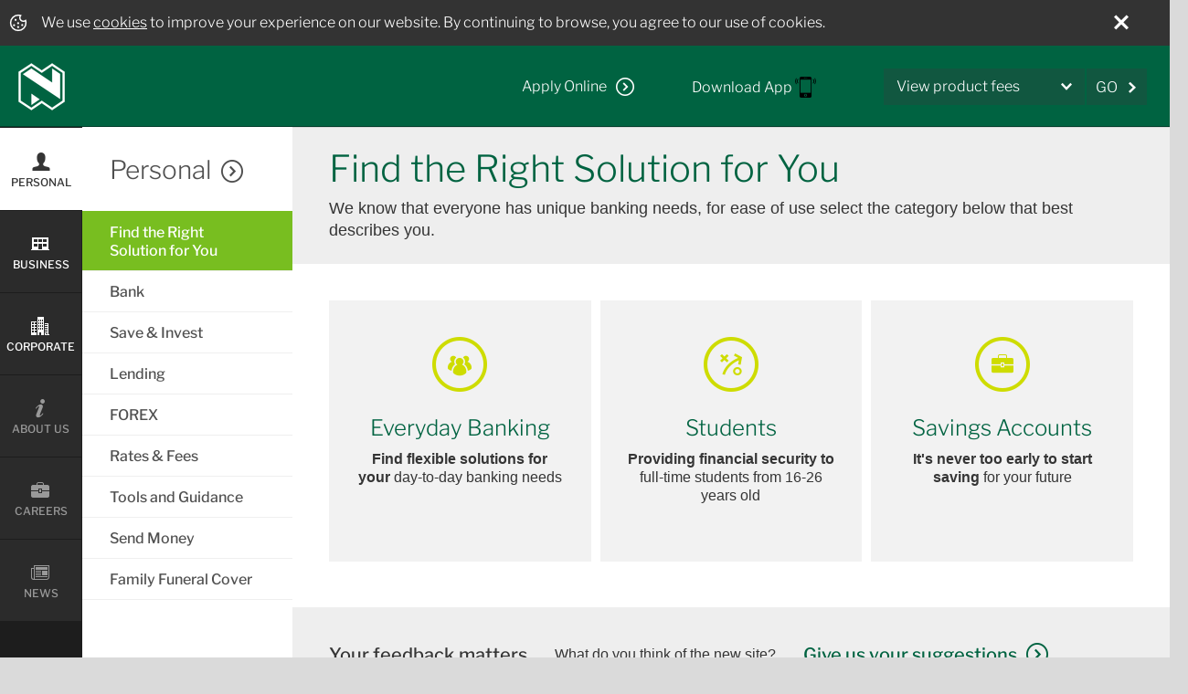

--- FILE ---
content_type: text/html
request_url: https://www.nedbank.co.sz/content/nedbank-swaziland/desktop/sz/en/personal/find-the-right-solution-for-you.html
body_size: 141278
content:
<!DOCTYPE HTML>
<html lang="en" xml:lang="en">
<head>
    <meta http-equiv="X-UA-Compatible" content="IE=edge"/>
    <meta http-equiv="Content-Language" content="en"/>
    <meta charset="utf-8"/>
    
        <script type="text/javascript" src="/ruxitagentjs_ICANVfqru_10329260115094557.js" data-dtconfig="rid=RID_1217462995|rpid=-1655147159|domain=nedbank.co.sz|reportUrl=/rb_bf74272fvm|app=30701768c4c80532|cuc=l4giv54x|ssc=1|owasp=1|mel=100000|featureHash=ICANVfqru|dpvc=1|lastModification=1769396110957|tp=500,50,0|rdnt=1|uxrgce=1|srbbv=2|agentUri=/ruxitagentjs_ICANVfqru_10329260115094557.js"></script><script type="text/javascript" src="/ruxitagentjs_ICANVfqru_10329260115094557.js" data-dtconfig="app=30701768c4c80532|cuc=l4giv54x|ssc=1|owasp=1|mel=100000|featureHash=ICANVfqru|dpvc=1|lastModification=1769396110957|tp=500,50,0|rdnt=1|uxrgce=1|srbbv=2|agentUri=/ruxitagentjs_ICANVfqru_10329260115094557.js|reportUrl=/rb_bf74272fvm|rid=RID_1217462995|rpid=-1655147159|domain=nedbank.co.sz"></script><style id="sherlock">html{display:none !important;}</style>
        <script type="text/javascript">
           if(self===top){var sherlock=document.getElementById("sherlock");sherlock.parentNode.removeChild(sherlock)}else top.location=self.location;
        </script>
    
    
    
    
<link rel="stylesheet" href="/etc.clientlibs/foundation/clientlibs/main.5566413189ccd0a96915da120447405b.css" type="text/css">
<script src="/etc.clientlibs/clientlibs/granite/jquery.1fc733054ddb2e2fcd4a0f763671047b.js"></script>
<script src="/etc.clientlibs/clientlibs/granite/utils.15b6fc27cccbddb5fb7b88a7c6a2c7e4.js"></script>
<script src="/etc.clientlibs/clientlibs/granite/jquery/granite.ed0d934d509c9dab702088c125c92b4f.js"></script>
<script src="/etc.clientlibs/foundation/clientlibs/jquery.dd9b395c741ce2784096e26619e14910.js"></script>
<script src="/etc.clientlibs/foundation/clientlibs/shared.e9d9a3990d7779c2e8e3361187f3d36b.js"></script>
<script src="/etc.clientlibs/foundation/clientlibs/main.be53d5d2acc50492007c4929cbe3ee9e.js"></script>



    
    <link href="/etc/designs/nedbank.css" rel="stylesheet" type="text/css"/>

    








    

    
    <link rel="icon" type="image/vnd.microsoft.icon" href="/etc/designs/nedbank/favicon.ico"/>
    <link rel="shortcut icon" type="image/vnd.microsoft.icon" href="/etc/designs/nedbank/favicon.ico"/>
    
    <title>Find the Right Solution for You</title>
    <link rel="canonical" href="/content/nedbank-swaziland/desktop/sz/en/personal/find-the-right-solution-for-you.html"/>
	
    <meta name="viewport" content="width=device-width, initial-scale=1.0, user-scalable=no"/>

    
    <meta name="description" content="We know that everyone has unique banking needs, for ease of use select the category below that best describes you.  "/>
    <meta name="navjsonfilename" navjsonfilename="nedbank-swaziland/desktop/sz"/>
    <!-- Latest compiled and minified JavaScript -->
    <script>
        var navRestUrl = "find-the-right-solution-for-you.navinfo.json?ienocache=yesplease";
        var Nedbank = {};
        var navJsonFileName = $("meta[name='navjsonfilename']").attr("navjsonfilename")== undefined ? "nedbank" : $("meta[name='navjsonfilename']").attr("navjsonfilename") ;
        var currentPath = "/content/nedbank-swaziland/desktop/sz/en/personal/find-the-right-solution-for-you";
    </script>

    <!--library.html start-->

<!--library.html end-->

    
    
<link rel="stylesheet" href="/etc/clientlibs/nedbank/dependencies.5b1ee05ca2ff3e65c61c9b66c788ccfc.css" type="text/css">
<link rel="stylesheet" href="/etc/clientlibs/nedbank/main.a29e477d3de4eb43a1ee427d1ffdc233.css" type="text/css">
<link rel="stylesheet" href="/etc/clientlibs/nedbank/nedbank-formtheme.d66fb7673327a74ac8a928443a8c0089.css" type="text/css">
<link rel="stylesheet" href="/etc/clientlibs/nedbank-merchant-website/main.6933212118a1d636ec79cb315c1542c8.css" type="text/css">



    
    
<script src="/etc/clientlibs/nedbank/dependencies.9d6fe990a27c6f0b6250e6a10f4743c6.js"></script>
<script src="/etc/clientlibs/nedbank/main.ce7c85472cfe3c9a42a03b30f9581ad3.js"></script>
<script src="/etc/clientlibs/nedbank/main/pages.77eb86521668f44bd5e79cd642b54c31.js"></script>
<script src="/etc/clientlibs/nedbank/formintroduction.b852c88c15233e720114f9b0d3570e3f.js"></script>



    
    <script type="text/javascript">
var prmryCat = "personal";
path = document.location.pathname,
pageURLPath = (prmryCat != "")? path.substr(path.indexOf(prmryCat)):"";

var digitalData = {
    page : {
        pageInstanceId: "production-\/content\/nedbank\u002Dswaziland\/desktop\/sz\/en\/personal\/find\u002Dthe\u002Dright\u002Dsolution\u002Dfor\u002Dyou",
        pageInfo: {
            destinationUrl: document.location.origin+document.location.pathname,                
            effectiveDate: "",
            expiryDate: "", 
            geoRegion: "Swaziland",
            issueDate: "2019\u002D11\u002D11T10:57:11.11+02:00",  
            metaTitle: "Find the Right Solution for You",
            metaDescription: "We know that everyone has unique banking needs, for ease of use select the category below that best describes you.  ",
            metaKeywords: "",                
            pageName: "find\u002Dthe\u002Dright\u002Dsolution\u002Dfor\u002Dyou",
            pageUrlPath:"/"+pageURLPath,
            pageUrlHierarchy:pageURLPath.replace(/\//g,":").replace(".html",""),                
            pageAemPath: "\/content\/nedbank\u002Dswaziland\/desktop\/sz\/en\/personal\/find\u002Dthe\u002Dright\u002Dsolution\u002Dfor\u002Dyou",
            pageAemHierarchy: "content:nedbank\u002Dswaziland:desktop:sz:en:personal:find\u002Dthe\u002Dright\u002Dsolution\u002Dfor\u002Dyou",                
            primaryCategory: prmryCat,
            pageType: "detailpage",                
            referringUrl: document.referrer,                
			assetLocations: "",
		   	pageFilter: "",
			pageErrorType:"",
            sysEnv: $(window).width() > 1024 ? 'desktop' : $(window).width() >= 768 ? 'tablet' : 'mobile'
        },
        
        pageAttributes: {
            language: "English",
            template: "sly\u002Ddetailpage\u002Dfind",                
            version: "2.1"
        }
    },

    website: {
        websiteName: "Nedbank",
        websiteInstanceID: "Nedbank\u002Dprod",
        websiteID: "Nedbank\u002Dprod",
        websiteEnvironment: "production"
    }
};

var categoriesStringList = "personal,personal:find\u002Dthe\u002Dright\u002Dsolution\u002Dfor\u002Dyou,,,,,,,,";
if(categoriesStringList != ""){
    var categoriesArray = categoriesStringList.split(",");

    if(categoriesArray.length > 0){
        $(categoriesArray).each(function(index,value){
            if(index > 0){
                if(value != ""){
                    digitalData.page.pageInfo["subCategory"+index] = value;
                }
            }
        });    
    }
}</script>
    <script type="text/javascript"></script>
    <meta class="mod modDynamicTagManager" name="modDynamicTagManager" content="" property=""/>


    
    <script src="//assets.adobedtm.com/6f79158dfa45cb7908379f7bc785fd272fdc804e/satelliteLib-1348ae40dceb11b0d2b9306d553f405cac01cdc0.js" async></script>



    <!-- new head baseHref && authorable meta properties for content -->
    
    <base/>
    
    <meta name="google-site-verification" content="v2niETv5wPLjskyBB_-yZnnTjbPYPpTiR68bKb-dVb4"/>
    
    <script type="text/javascript"></script>
    <style>
        .app-loading {
          display: flex;
          flex: 1;
          flex-direction: column;
          align-items: center;
          justify-content: center;
          width: 100%;
          height: 89vh;
        }
    	.app-loading .app-loading-container {
        	display: flex;
            flex:1;
            justify-content: center;
            align-content: center;
            align-items: center;
            background-position: 50% 50%;	
            width:130px;
        }
        .lds-ring {
  display: flex;
  position: relative;
  width:100%;
  }
.lds-ring div {
  box-sizing: border-box;
  display: block;
  position: absolute;
  width: 101px;
  height: 101px;
  margin: 6px;
  border: 6px solid #fff;
  border-radius: 50%;
  animation: lds-ring 1.2s cubic-bezier(0.5, 0, 0.5, 1) infinite;
  border-color: #006341 transparent transparent transparent;
}

.lds-ring svg{
    position: absolute;
    margin-top: 25px;
    margin-left: 25px;
    }
.lds-ring div:nth-child(1) {
  animation-delay: -0.45s;
}
.lds-ring div:nth-child(2) {
  animation-delay: -0.3s;
}
.lds-ring div:nth-child(3) {
  animation-delay: -0.15s;
}
@keyframes lds-ring {
  0% {
    transform: rotate(0deg);
  }
  100% {
    transform: rotate(360deg);
  }
}

        .app-loading .icon-primary .stroke-target {
          stroke: #006341;
        }
      </style>
    
</head>


<div>
    <body class="mod modBody">
<div class="skiplinks">
    <h2>Accessibilty Links</h2>
    <ul>
        <li><a href="/content/nedbank-swaziland/desktop/sz/en/personal.html" accesskey="1">Skip to home page</a></li>
        <li><a href="#main-header" accesskey="2">Skip to header navigation</a></li>
        <li><a href="#main-navigation-menu" accesskey="3">Skip to main navigation</a></li>
        <li><a href="#main-container" accesskey="4">Skip to content</a></li>
        <li><a href="#main-footer" accesskey="5">Skip to footer navigation</a></li>
    </ul>
</div>

<div class="clearfix">
    <header id="main-header" class="clearfix">
    <div class="showCookie" data-showcookie="true">
    <div>
        <div class="mod modCookies">
            <div class="cookie-prompt col-xs-12" id="cookie-prompt" data-duration="30">
    
                <div class="cookieText col-xs-10 col-sm-11 col-md-11 col-lg-11">
                     <img src="/content/dam/nedbank/site-assets/icons/cookie-icon.svg"/>
                    <p>We use <a href="/content/dam/nedbank/site-assets/Terms/Privacy_Notice_2019v2.pdf" target="_blank">cookies</a> to improve your experience on our website. By continuing to browse, you agree to our use of cookies.</p>
              
                </div>
                <div class="col-xs-2 col-sm-1 col-md-1 col-lg-1 close-cookie-prompt">
                    <span class="icon-close" id="js-close-cookie-prompt"></span>
                </div>
            </div>
        </div>
    </div>
    </div>
    
     
      <div class="row">
          <!-- Mobile Nav Menu -->
          
          <div class="mobile-nav-menu visible-xs">
              <a id="navigation" role="navigation" alt="menu" href="#sidr"><span class="icon-menu"></span></a>
          </div>          
          <!-- end -->
  
          <!-- Mobile and desktop Logo Component -->
          <div class="pull-left header-logo">
              
<a class="logo hidden-xs" href="/content/nedbank-swaziland/desktop/sz/en/personal.html">
    <picture class="pull-left">
        <!--[if IE 9]><video style="display: none;"><![endif]-->
		<source srcset="/content/dam/nedbank/site-assets/logo.png/_jcr_content/renditions/original 1x, /content/dam/nedbank/site-assets/logo.png/_jcr_content/renditions/tablet_retina.png 2x" media="(min-width: 768px)"/>
		<source srcset="/content/dam/nedbank/site-assets/logo.png/_jcr_content/renditions/mobi.png" media="(min-width: 320px)"/>
        <!--[if IE 9]></video><![endif]-->
		
   		<img src="/content/dam/nedbank/site-assets/logo.png/_jcr_content/renditions/original" srcset="/content/dam/nedbank/site-assets/logo.png" alt="Nedbank"/>
   		
    </picture>
</a>


<a class="logo visible-xs" href="/content/nedbank-swaziland/desktop/sz/en/personal.html">
    <picture>
        <!--[if IE 9]><video style="display: none;"><![endif]-->
		<source srcset="/content/dam/nedbank/site-assets/logo.png/_jcr_content/renditions/original" media="(min-width: 768px)"/> 
		 
		<source srcset="/content/dam/nedbank/site-assets/logo.png/_jcr_content/renditions/mobi.png 1x, /content/dam/nedbank/site-assets/logo.png/_jcr_content/renditions/mobi_retina.png 2x" media="(min-width: 320px)"/>
        <!--[if IE 9]></video><![endif]-->
        
		<img srcset="/content/dam/nedbank/site-assets/logo.png/_jcr_content/renditions/mobi.png" alt="Nedbank"/>
    </picture>
</a>

          </div>
          <!-- end -->
  
          <!-- Mobile header components LOGIN DROPDOWN, SEARCH, MORE MENU -->
          <div class="pull-right visible-xs">
              <div class="links-popover-mobile pull-left">
                  <div id="mobileHeaderDropdown" class="mobile-login mod modDropDown">
                      <div class="js-mobile-login">Login<span class="icon-arrowright"></span></div>
                      <div id="mobileHeaderDropdownPopover" style="display: none">
                          
<!-- Mobile Dropdown view -->

<div class="visible-xs" role="menu">
	
		<a data-url="https://nedbank.co.sz/content/nedbank-swaziland/desktop/sz/en/personal/rates-and-fees/pricing-guide.html" onclick="var url = $(this).data('url');$(this).attr('href',url);" class="show popover-item" role="menuitem" tabindex="-1" href="/content/nedbank-swaziland.co/content/nedbank-swaziland/desktop/sz/en/personal/rates-and-fees/pricing-guide.html" target="_blank">
			View product fees<span class="icon-cta"></span>
		</a>
		
	
		<a data-url="https://secured.nedbank.co.sz/#/login" onclick="var url = $(this).data('url');$(this).attr('href',url);" class="show popover-item" role="menuitem" tabindex="-1" href="https://secured.nedbank.co.sz/#/login" target="_blank">
			Personal Online<span class="icon-cta"></span>
		</a>
		
	
		<a data-url="https://secured.nedbank.co.sz/#/login" onclick="var url = $(this).data('url');$(this).attr('href',url);" class="show popover-item" role="menuitem" tabindex="-1" href="https://secured.nedbank.co.sz/#/login" target="_blank">
			Business Online<span class="icon-cta"></span>
		</a>
		
	
		<a data-url="/content/nedbank-swaziland/desktop/sz/en/supplimentary/online-banking-introduction.html" onclick="var url = $(this).data('url');$(this).attr('href',url);" class="show popover-item" role="menuitem" tabindex="-1" href="/content/nedbank-swaziland/desktop/sz/en/supplimentary/online-banking-introduction.html" target="_blank">
			Corporate Online<span class="icon-cta"></span>
		</a>
		
	
</div>
<!-- end --> 
                      </div>
                  </div>
              </div>
  
              
  
              <div class="pull-left more-menu-container">
                  <div id="mobileheaderMoreDetails" class="more-menu mod modMoreMenu">
                      <span class="icon-moreoptions"></span>
  
                      <div id="mobileheaderpopover" style="display: none">
                          
                          <!-- Desktop view -->
<a href="/content/nedbank-swaziland/desktop/sz/en/personal/nedbank-money.html" class="visible-md visible-lg pull-right contact">
    
    <span>
        <span> Download App</span>
        
        
        <img src='/content/dam/africa/Swaziland/Site_Assets/images/149927.png' class="cntct-hdr-img"/>
    </span>

    

</a>
<!-- end -->

<!-- Mobile and Tablet view -->
<a href="/content/nedbank-swaziland/desktop/sz/en/personal/nedbank-money.html" class="visible-xs visible-sm popover-item show clearfix">
        
        <img src='/content/dam/africa/Swaziland/Site_Assets/images/149927.png' class="cntct-hdr-img"/>

        <span> Download App</span>
</a>
<!-- end -->
                          <!-- Desktop view -->
<a href="/content/nedbank-swaziland/desktop/sz/en/supplimentary/formsindex.html" class="visible-md visible-lg pull-right apply-online" data-pagequicklinkname="Apply Online" data-pagequicklinktype="link">
    <span>Apply Online</span>
    <span class="icon-cta"></span>
</a>
<!-- end -->

<!-- Mobile and Tablet view -->
<a href="/content/nedbank-swaziland/desktop/sz/en/supplimentary/formsindex.html" class="visible-xs visible-sm popover-item show clearfix" data-pagequicklinkname="Apply Online" data-pagequicklinktype="link">
	<span class="icon-cta"></span><span class="moreoption">Apply Online</span>
</a>
<!-- end -->
                      </div>
                  </div>
              </div>
          </div>
          <!-- end -->
          
  
          <!-- This is the view for 768 and up -->
          <div class="pull-right hidden-xs">
  
              <!-- Apply online button -->
              <div class="pull-left visible-md visible-lg">
                  <!-- Desktop view -->
<a href="/content/nedbank-swaziland/desktop/sz/en/supplimentary/formsindex.html" class="visible-md visible-lg pull-right apply-online" data-pagequicklinkname="Apply Online" data-pagequicklinktype="link">
    <span>Apply Online</span>
    <span class="icon-cta"></span>
</a>
<!-- end -->

<!-- Mobile and Tablet view -->
<a href="/content/nedbank-swaziland/desktop/sz/en/supplimentary/formsindex.html" class="visible-xs visible-sm popover-item show clearfix" data-pagequicklinkname="Apply Online" data-pagequicklinktype="link">
	<span class="icon-cta"></span><span class="moreoption">Apply Online</span>
</a>
<!-- end -->
              </div>
              <!-- end -->
  
              <!-- Contact button -->
              <div class="pull-left visible-md visible-lg">
                  <!-- Desktop view -->
<a href="/content/nedbank-swaziland/desktop/sz/en/personal/nedbank-money.html" class="visible-md visible-lg pull-right contact">
    
    <span>
        <span> Download App</span>
        
        
        <img src='/content/dam/africa/Swaziland/Site_Assets/images/149927.png' class="cntct-hdr-img"/>
    </span>

    

</a>
<!-- end -->

<!-- Mobile and Tablet view -->
<a href="/content/nedbank-swaziland/desktop/sz/en/personal/nedbank-money.html" class="visible-xs visible-sm popover-item show clearfix">
        
        <img src='/content/dam/africa/Swaziland/Site_Assets/images/149927.png' class="cntct-hdr-img"/>

        <span> Download App</span>
</a>
<!-- end -->
              </div>
              <!-- end -->
  
              <div class="pull-left internet-banking-go-container">
                  <!-- Main drop down with external links -->
                  

<!-- Tablet and desktop view -->
<div class="hidden-xs">
    <div class="dropdown pull-left" id="js-dropdown">
     <button class="btn btn-dropdown dropdown-toggle" type="button" id="dropdownMenu1" data-toggle="dropdown" aria-expanded="true">
            <span class="icon-arrowdown pull-right"></span>
            <a class="drop-a-text" href="/content/nedbank-swaziland.co/content/nedbank-swaziland/desktop/sz/en/personal/rates-and-fees/pricing-guide.html" target="_blank"><span class="drop-down-text">View product fees</span></a>
        </button>
        
        <ul class="dropdown-menu" role="menu" aria-labelledby="dropdownMenu1">
            <li role="presentation">
                <a role="menuitem" tabindex="-1" data-url="https://nedbank.co.sz/content/nedbank-swaziland/desktop/sz/en/personal/rates-and-fees/pricing-guide.html" onclick="var url = $(this).data('url');$(this).attr('href',url); nedbank_dropdown_header.selectDropDownItem( this );return false;" href="#" target="_blank">
                    <span class="icon-indent"></span>View product fees
                </a>
            </li>
        
            <li role="presentation">
                <a role="menuitem" tabindex="-1" data-url="https://secured.nedbank.co.sz/#/login" onclick="var url = $(this).data('url');$(this).attr('href',url); nedbank_dropdown_header.selectDropDownItem( this );return false;" href="#" target="_blank">
                    <span class="icon-indent"></span>Personal Online
                </a>
            </li>
        
            <li role="presentation">
                <a role="menuitem" tabindex="-1" data-url="https://secured.nedbank.co.sz/#/login" onclick="var url = $(this).data('url');$(this).attr('href',url); nedbank_dropdown_header.selectDropDownItem( this );return false;" href="#" target="_blank">
                    <span class="icon-indent"></span>Business Online
                </a>
            </li>
        
            <li role="presentation">
                <a role="menuitem" tabindex="-1" data-url="/content/nedbank-swaziland/desktop/sz/en/supplimentary/online-banking-introduction.html" onclick="var url = $(this).data('url');$(this).attr('href',url); nedbank_dropdown_header.selectDropDownItem( this );return false;" href="#" target="_blank">
                    <span class="icon-indent"></span>Corporate Online
                </a>
            </li>
        </ul>
     </div>
     <a href="#" class="btn btn-go" target="_blank">
        
        <span>GO</span>
        <span class="icon-arrowright"></span>
    </a>
    
</div>
<!-- end -->

                  <!--end-->
              </div>
  
              <!-- Search -->
              
              <!--end-->
  
              <!-- This will display the more options on Tablet 768 -->
              <div class="pull-right visible-sm more-menu-container">
                  <div id="headerMoreDetails" class="more-menu mod modMoreMenuTablet">
                      <span class="icon-moreoptions"></span>
                      <span class="sr-only">More Options</span>
  
                      <div id="headerpopover" style="display: none">
                          
                          <!-- Desktop view -->
<a href="/content/nedbank-swaziland/desktop/sz/en/personal/nedbank-money.html" class="visible-md visible-lg pull-right contact">
    
    <span>
        <span> Download App</span>
        
        
        <img src='/content/dam/africa/Swaziland/Site_Assets/images/149927.png' class="cntct-hdr-img"/>
    </span>

    

</a>
<!-- end -->

<!-- Mobile and Tablet view -->
<a href="/content/nedbank-swaziland/desktop/sz/en/personal/nedbank-money.html" class="visible-xs visible-sm popover-item show clearfix">
        
        <img src='/content/dam/africa/Swaziland/Site_Assets/images/149927.png' class="cntct-hdr-img"/>

        <span> Download App</span>
</a>
<!-- end -->
                          <!-- Desktop view -->
<a href="/content/nedbank-swaziland/desktop/sz/en/supplimentary/formsindex.html" class="visible-md visible-lg pull-right apply-online" data-pagequicklinkname="Apply Online" data-pagequicklinktype="link">
    <span>Apply Online</span>
    <span class="icon-cta"></span>
</a>
<!-- end -->

<!-- Mobile and Tablet view -->
<a href="/content/nedbank-swaziland/desktop/sz/en/supplimentary/formsindex.html" class="visible-xs visible-sm popover-item show clearfix" data-pagequicklinkname="Apply Online" data-pagequicklinktype="link">
	<span class="icon-cta"></span><span class="moreoption">Apply Online</span>
</a>
<!-- end -->
                      </div>
                  </div>
              </div>
              <!-- end -->
          </div>
          <!-- end -->
  
      </div>
  </header>
  
  
  <!-- Search Results -->
  
    <div class="mod modSearchResults search-input-container search-animate clearfix" data-suggestionurl="/content/nedbank-swaziland/desktop/sz/en/personal/find-the-right-solution-for-you.textsuggestion.json">
        <div><script type="text/template" class="searchResultsTemplate">

    <ul>
    <% _.each(hitList.Nodes, function(hit){ %>
        <li data-tag="<%= hit.Path %>"><span class="icon-indent"></span><%= hit.Title %></li>
    <% }); %>
    </ul>
    
</script>			
</div>
        <span class="icon-search"></span>
        <form method="get">
            <input id="searchInput" name="text" autofocus autocomplete="off" type="text" placeholder="Search"/>
            <span class="search-hint hidden-xs" id="hintspan">Press Enter</span>
            <input type="hidden" name="ortag" id="orTagInput"/>
            <div id="searchResults"></div>
        </form>
    </div>

  <!--end-->
  
  <!-- Alerts for Mobile and Desktop -->
  
<div class="mod modAlerts">
    <div class="alerts-container">
        
    </div>
</div>
  <!-- end -->
</div>
<div class="clearfix pull-left">
    <div id="main-navigation-menu" class="mod modNavigation">
    <div class="visible-sm visible-md visible-lg">
<div class="clearfix nav">
    <!-- nav 1 -->

    <nav aria-live="assertive" class="nav-menu nav-menu1 nano">
        <ul class="nano-content p-0">
            
                
                
                    
                    
                
                
                <a data-nav1index="0" data-nav2index="-1" data-nav3index="-1" data-nav4index="-1" data-template="basepage" data-current-page-link-depth="2" href="/content/nedbank-swaziland/desktop/sz/en/personal.html">
                    <li class="nav-menu-item-active nav-menu-item-selected"><span class="icon-personal"><br/></span>
                        
                        Personal
                    </li>
                </a>
            
        
            
                
                
                
                <a data-nav1index="1" data-nav2index="-1" data-nav3index="-1" data-nav4index="-1" data-template="basepage" data-current-page-link-depth="2" href="/content/nedbank-swaziland/desktop/sz/en/business.html">
                    <li><span class="icon-business"><br/></span>
                        
                        Business
                    </li>
                </a>
            
        
            
                
                
                
                <a data-nav1index="2" data-nav2index="-1" data-nav3index="-1" data-nav4index="-1" data-template="basepage" data-current-page-link-depth="2" href="/content/nedbank-swaziland/desktop/sz/en/corporates.html">
                    <li><span class="icon-corporates"><br/></span>
                        
                        Corporate
                    </li>
                </a>
            
        
            
                
                
                
                <a data-nav1index="3" data-nav2index="-1" data-nav3index="-1" data-nav4index="-1" data-template="basepage" data-current-page-link-depth="2" href="/content/nedbank-swaziland/desktop/sz/en/aboutus.html">
                    <li><span class="icon-aboutus"><br/></span>
                        
                        About Us
                    </li>
                </a>
            
        
            
                
                
                
                <a data-nav1index="4" data-nav2index="-1" data-nav3index="-1" data-nav4index="-1" data-template="basepage" data-current-page-link-depth="2" href="/content/nedbank-swaziland/desktop/sz/en/careers.html">
                    <li><span class="icon-careers"><br/></span>
                        Careers
                        
                    </li>
                </a>
            
        
            
                
                
                
                <a data-nav1index="5" data-nav2index="-1" data-nav3index="-1" data-nav4index="-1" data-template="basepage" data-current-page-link-depth="2" href="/content/nedbank-swaziland/desktop/sz/en/news.html">
                    <li><span class="icon-news"><br/></span>
                        
                        News
                    </li>
                </a>
            
        </ul>
    </nav>



    <!-- nav 2 -->
    


    <nav aria-live="assertive" class="nav-menu nav-menu2 nano nav-menu2-open">
        
        <ul class="nano-content p-0">
            
                
                    
                    <a data-nav1index="0" data-nav2index="0" data-nav3index="-1" data-nav4index="-1" data-template="landingpage" href="/content/nedbank-swaziland/desktop/sz/en/personal.html">
                        <li class="nav-menu-item-first nav-menu-item-active nav-menu-item-selected">
                            
                            Personal</li>
                    </a>
                
                
                    
                    
                        
                        
                    
                    <a data-nav1index="0" data-nav2index="1" data-nav3index="-1" data-nav4index="-1" data-template="landingpage" target="_self" href="/content/nedbank-swaziland/desktop/sz/en/personal/find-the-right-solution-for-you.html">
                        <li class="nav-menu-item nav-menu-item-active nav-menu-item-selected nav-menu-item-no-children">
                            Find the Right Solution for You
                            
                        </li>
                        </a>
                
            
        
            
        
            
        
            
        
            
                
                
                    
                    
                    <a data-nav1index="0" data-nav2index="5" data-nav3index="-1" data-nav4index="-1" data-template="basepage" target="_self" href="/content/nedbank-swaziland/desktop/sz/en/personal/bank.html">
                        <li class="nav-menu-item ">
                            Bank
                            
                        </li>
                        </a>
                
            
        
            
                
                
                    
                    
                    <a data-nav1index="0" data-nav2index="6" data-nav3index="-1" data-nav4index="-1" data-template="basepage" target="_self" href="/content/nedbank-swaziland/desktop/sz/en/personal/save-and-invest.html">
                        <li class="nav-menu-item ">
                            Save &amp; Invest
                            
                        </li>
                        </a>
                
            
        
            
                
                
                    
                    
                    <a data-nav1index="0" data-nav2index="7" data-nav3index="-1" data-nav4index="-1" data-template="basepage" target="_self" href="/content/nedbank-swaziland/desktop/sz/en/personal/lending.html">
                        <li class="nav-menu-item ">
                            Lending
                            
                        </li>
                        </a>
                
            
        
            
                
                
                    
                    
                    <a data-nav1index="0" data-nav2index="8" data-nav3index="-1" data-nav4index="-1" data-template="basepage" target="_self" href="/content/nedbank-swaziland/desktop/sz/en/personal/forex.html">
                        <li class="nav-menu-item ">
                            FOREX
                            
                        </li>
                        </a>
                
            
        
            
                
                
                    
                    
                    <a data-nav1index="0" data-nav2index="9" data-nav3index="-1" data-nav4index="-1" data-template="basepage" target="_self" href="/content/nedbank-swaziland/desktop/sz/en/personal/rates-and-fees.html">
                        <li class="nav-menu-item ">
                            Rates &amp; Fees
                            
                        </li>
                        </a>
                
            
        
            
                
                
                    
                    
                    <a data-nav1index="0" data-nav2index="10" data-nav3index="-1" data-nav4index="-1" data-template="basepage" target="_self" href="/content/nedbank-swaziland/desktop/sz/en/personal/tools-and-guidance.html">
                        <li class="nav-menu-item ">
                            Tools and Guidance
                            
                        </li>
                        </a>
                
            
        
            
                
                
                    
                    
                    <a data-nav1index="0" data-nav2index="11" data-nav3index="-1" data-nav4index="-1" data-template="detailpage" target="_self" href="/content/nedbank-swaziland/desktop/sz/en/personal/send-money.html">
                        <li class="nav-menu-item ">
                            Send Money
                            
                        </li>
                        </a>
                
            
        
            
                
                
                    
                    
                    <a data-nav1index="0" data-nav2index="12" data-nav3index="-1" data-nav4index="-1" data-template="detailpage" target="_self" href="/content/nedbank-swaziland/desktop/sz/en/personal/nedbank_family_funeral_cover.html">
                        <li class="nav-menu-item ">
                            Family Funeral Cover
                            
                        </li>
                        </a>
                
            
        
            
        </ul>
    </nav>

    <!-- nav 3 -->
    

    <nav aria-live="assertive" class="nav-menu nav-menu3 nano nav-menu3-hidden">
        
        
            
            <ul class="nano-content p-0">
                
            </ul>
        
    </nav>

    <div id="nav-hint" style="display: none">
        <div class="nav-hint-inner">
            <div class="shape"></div>
            <span class="icon-alert"></span><h6>Your menu has<br/>collapsed</h6>
            <hr/>
            <p class="p-small">Click the <strong id="landing-name">PERSONAL</strong> <strong></strong> button on the left to expand it again.</p>
            <a href="#" class="btn btn-default btn-medium btn-hint clearfix"><span class="icon-yes"></span><span class="btn-text">Ok. Got it</span></a>
        </div>
    </div>
    <script type="text/template" class="menu">
        <% if (mi.nav == "nav-menu4") { %>
            <ul class="nav-menu4 p-0">
        <% } %>
        <% _.each( mi.nodes, function( node, index ) { %>
            <% if (mi.nav != "nav-menu4" || mi.pagetype != "listingpage") { %>
                <a target="<%- node.target %>" data-nav1index="<%- mi.nav1index %>"
                    <% if (mi.nav == "nav-menu2") { %>
                        data-nav2index="<%- index %>"
                        data-nav3index="-1"
                        data-nav4index="-1"
                    <% } else if (mi.nav == "nav-menu3") { %>
                        data-nav3index="<%- index %>"
                        data-nav4index="-1"
                    <% } else { %>
                        data-nav4index="<%- index %>"
                    <% } %>
                    data-template="<%- node.pagetype %>"
                    href="<%- node.path %>.html">
                        <li class="<% if (mi.nav == "nav-menu2" && index == 0) { %>
                                nav-menu-item-first
                            <% } else { %>
                                nav-menu-item
                                <% if(node.current == "true") { %>
                                    nav-menu-item-active
                                <% } %>
                                <% if (mi.nav == "nav-menu4") { %>
                                    nav-menu-item-4
                                <% } else if (mi.nav == "nav-menu2" && node.pagetype == "landingpage") { %>
                                    nav-menu-item-no-children
                                <% } %>
                            <% } %><%- node.css %>">
                            <% if (mi.nav == "nav-menu4")  { %>
                                <span class="icon-indent"></span>
                            <% } %>
                            <%- node.name %>
                            <% if ((mi.nav == "nav-menu3")&&(node.description != '')) { %>
                                <p class="nav-menu3-blurb"><%- node.description %></p>
                            <% } %>

                        </li>

                </a>
                <% if (mi.nav == "nav-menu3" && mi.currentLinkDepth > 2 && node.current == "true") {
                        node.nav1index = mi.nav1index;
                        node.nav2index = mi.nav2index;
                        node.nav3index = mi.nav3index;
                        node.currentLinkDepth = mi.currentLinkDepth;
                        node.nav = "nav-menu4";
                        node.template = mi.template; %>
                <%=  mi.template(node) %>
                <%    } %>
            <% } %>
        <% }); %>
        <% if (mi.nav == "nav-menu4") { %>
            </ul>
        <% } %>
    </script>

</div>



</div>
    <div class="visible-xs visible-sm">
<div class="clearfix nav">

    <nav aria-live="assertive" class="nav-menu-mobi nav-menu-push">
        <ul id="nav" class="nav-mobile-menu1">
            
                
                <li class="nav-mobile-menu1-item nav-menu-item-active nav-menu-item-selected">
                    <a class="icon-nav" href="/content/nedbank-swaziland/desktop/sz/en/personal.html">
                        <span class="icon-personal"></span>
                        <div class="icon-cta"></div>
                    </a>
                    <a href="#">
                        <div class="nav-mobile-menu1-item-text">
                            
                            Personal
                            <span class="icon-plus2"></span>
                        </div>
                    </a>
                    <ul class="nav-mobile-menu2">
                        
                            
                            <li class="nav-menu-item-active nav-menu-item-selected nav-menu-item-no-children">
                                <!-- ##### separated out the DIVs -->
                                
                                   <!-- ##### separated out the DIVs -->
                                
                                 
                                        <a href="/content/nedbank-swaziland/desktop/sz/en/personal/find-the-right-solution-for-you.html">  
                                    
                                <div class="nav-mobile-menu2-item-text pull-right">
                                        Find the Right Solution for You
                                        
                                        
                                    </div>
                                     </a>
                                
                                  <!-- ##### separated out the DIVs -->   
                                    
                                <ul class="nav-mobile-menu3">
                                    
                                </ul>
                            </li>
                        
                    
                        
                    
                        
                    
                        
                    
                        
                            
                            <li>
                                <!-- ##### separated out the DIVs -->
                                
                                    <a href="#">
                                    
                                    <div class="nav-mobile-menu2-item-text pull-right">
                                        Bank
                                        
                                        <div>
                                            <span class="icon-thin-arrowdown"></span>
                                        </div>
                                    </div>
                                </a>
                                
                                   <!-- ##### separated out the DIVs -->
                                
                                 
                                  <!-- ##### separated out the DIVs -->   
                                    
                                <ul class="nav-mobile-menu3">
                                    
                                        
                                        <li>
                                            <a href="/content/nedbank-swaziland/desktop/sz/en/personal/bank/accounts.html">
                                                <div class="nav-mobile-menu3-item-text pull-right">
                                                    <span class="icon-indent"></span>Accounts
                                                    
                                                </div>
                                            </a>
                                            
                                        </li>
                                    
                                
                                    
                                        
                                        <li>
                                            <a href="/content/nedbank-swaziland/desktop/sz/en/personal/bank/credit-cards.html">
                                                <div class="nav-mobile-menu3-item-text pull-right">
                                                    <span class="icon-indent"></span>Credit Cards
                                                    
                                                </div>
                                            </a>
                                            
                                        </li>
                                    
                                
                                    
                                        
                                        <li>
                                            <a href="/content/nedbank-swaziland/desktop/sz/en/personal/bank/non-residence-banking.html">
                                                <div class="nav-mobile-menu3-item-text pull-right">
                                                    <span class="icon-indent"></span>Non-Resident Banking
                                                    
                                                </div>
                                            </a>
                                            
                                        </li>
                                    
                                
                                    
                                        
                                        <li>
                                            <a href="/content/nedbank-swaziland/desktop/sz/en/personal/bank/professional-banking.html">
                                                <div class="nav-mobile-menu3-item-text pull-right">
                                                    <span class="icon-indent"></span>Private/Professional Banking
                                                    
                                                </div>
                                            </a>
                                            
                                        </li>
                                    
                                
                                    
                                        
                                        <li>
                                            <a href="/content/nedbank-swaziland/desktop/sz/en/personal/bank/digital-banking.html">
                                                <div class="nav-mobile-menu3-item-text pull-right">
                                                    <span class="icon-indent"></span>Digital Banking
                                                    
                                                </div>
                                            </a>
                                            
                                                
                                            
                                        </li>
                                    
                                </ul>
                            </li>
                        
                    
                        
                            
                            <li>
                                <!-- ##### separated out the DIVs -->
                                
                                    <a href="#">
                                    
                                    <div class="nav-mobile-menu2-item-text pull-right">
                                        Save &amp; Invest
                                        
                                        <div>
                                            <span class="icon-thin-arrowdown"></span>
                                        </div>
                                    </div>
                                </a>
                                
                                   <!-- ##### separated out the DIVs -->
                                
                                 
                                  <!-- ##### separated out the DIVs -->   
                                    
                                <ul class="nav-mobile-menu3">
                                    
                                        
                                        <li>
                                            <a href="/content/nedbank-swaziland/desktop/sz/en/personal/save-and-invest/savings-accounts.html">
                                                <div class="nav-mobile-menu3-item-text pull-right">
                                                    <span class="icon-indent"></span>Savings Accounts
                                                    
                                                </div>
                                            </a>
                                            
                                        </li>
                                    
                                
                                    
                                        
                                        <li>
                                            <a href="/content/nedbank-swaziland/desktop/sz/en/personal/save-and-invest/investment-accounts.html">
                                                <div class="nav-mobile-menu3-item-text pull-right">
                                                    <span class="icon-indent"></span>Investment Accounts
                                                    
                                                </div>
                                            </a>
                                            
                                        </li>
                                    
                                </ul>
                            </li>
                        
                    
                        
                            
                            <li>
                                <!-- ##### separated out the DIVs -->
                                
                                    <a href="#">
                                    
                                    <div class="nav-mobile-menu2-item-text pull-right">
                                        Lending
                                        
                                        <div>
                                            <span class="icon-thin-arrowdown"></span>
                                        </div>
                                    </div>
                                </a>
                                
                                   <!-- ##### separated out the DIVs -->
                                
                                 
                                  <!-- ##### separated out the DIVs -->   
                                    
                                <ul class="nav-mobile-menu3">
                                    
                                        
                                        <li>
                                            <a href="/content/nedbank-swaziland/desktop/sz/en/personal/lending/personal-loans.html">
                                                <div class="nav-mobile-menu3-item-text pull-right">
                                                    <span class="icon-indent"></span>Personal Loans
                                                    
                                                </div>
                                            </a>
                                            
                                                
                                            
                                        </li>
                                    
                                
                                    
                                        
                                        <li>
                                            <a href="/content/nedbank-swaziland/desktop/sz/en/personal/lending/home-loans.html">
                                                <div class="nav-mobile-menu3-item-text pull-right">
                                                    <span class="icon-indent"></span>Home Loans
                                                    
                                                </div>
                                            </a>
                                            
                                                
                                            
                                        </li>
                                    
                                
                                    
                                        
                                        <li>
                                            <a href="/content/nedbank-swaziland/desktop/sz/en/personal/lending/rural-home-loans.html">
                                                <div class="nav-mobile-menu3-item-text pull-right">
                                                    <span class="icon-indent"></span>Rural Home Loan
                                                    
                                                </div>
                                            </a>
                                            
                                                
                                            
                                        </li>
                                    
                                
                                    
                                        
                                        <li>
                                            <a href="/content/nedbank-swaziland/desktop/sz/en/personal/lending/vehicle-finance.html">
                                                <div class="nav-mobile-menu3-item-text pull-right">
                                                    <span class="icon-indent"></span>Vehicle Finance
                                                    
                                                </div>
                                            </a>
                                            
                                                
                                            
                                        </li>
                                    
                                </ul>
                            </li>
                        
                    
                        
                            
                            <li>
                                <!-- ##### separated out the DIVs -->
                                
                                    <a href="#">
                                    
                                    <div class="nav-mobile-menu2-item-text pull-right">
                                        FOREX
                                        
                                        <div>
                                            <span class="icon-thin-arrowdown"></span>
                                        </div>
                                    </div>
                                </a>
                                
                                   <!-- ##### separated out the DIVs -->
                                
                                 
                                  <!-- ##### separated out the DIVs -->   
                                    
                                <ul class="nav-mobile-menu3">
                                    
                                        
                                        <li>
                                            <a href="/content/nedbank-swaziland/desktop/sz/en/personal/forex/forex-rates.html">
                                                <div class="nav-mobile-menu3-item-text pull-right">
                                                    <span class="icon-indent"></span>Forex Rates
                                                    
                                                </div>
                                            </a>
                                            
                                                
                                            
                                        </li>
                                    
                                </ul>
                            </li>
                        
                    
                        
                            
                            <li>
                                <!-- ##### separated out the DIVs -->
                                
                                    <a href="#">
                                    
                                    <div class="nav-mobile-menu2-item-text pull-right">
                                        Rates &amp; Fees
                                        
                                        <div>
                                            <span class="icon-thin-arrowdown"></span>
                                        </div>
                                    </div>
                                </a>
                                
                                   <!-- ##### separated out the DIVs -->
                                
                                 
                                  <!-- ##### separated out the DIVs -->   
                                    
                                <ul class="nav-mobile-menu3">
                                    
                                        
                                        <li>
                                            <a href="/content/nedbank-swaziland/desktop/sz/en/personal/rates-and-fees/pricing-guide.html">
                                                <div class="nav-mobile-menu3-item-text pull-right">
                                                    <span class="icon-indent"></span>Pricing Guide
                                                    
                                                </div>
                                            </a>
                                            
                                                <ul class="nav-mobile-menu4" style="display:block;">
                                                    
                                                        
                                                        <li class="nav-menu-item-4">
                                                            <a href="/content/nedbank-swaziland/desktop/sz/en/personal/rates-and-fees/pricing-guide/pricing-2023.html">
                                                                <div class="nav-mobile-menu4-item-text pull-right">
                                                                    <span class="icon-indent"></span>Pricing Guide 2023
                                                                    
                                                                </div>
                                                            </a>
                                                        </li>
                                                    
                                                </ul>
                                            
                                        </li>
                                    
                                </ul>
                            </li>
                        
                    
                        
                            
                            <li>
                                <!-- ##### separated out the DIVs -->
                                
                                    <a href="#">
                                    
                                    <div class="nav-mobile-menu2-item-text pull-right">
                                        Tools and Guidance
                                        
                                        <div>
                                            <span class="icon-thin-arrowdown"></span>
                                        </div>
                                    </div>
                                </a>
                                
                                   <!-- ##### separated out the DIVs -->
                                
                                 
                                  <!-- ##### separated out the DIVs -->   
                                    
                                <ul class="nav-mobile-menu3">
                                    
                                        
                                        <li>
                                            <a href="/content/nedbank-swaziland/desktop/sz/en/personal/tools-and-guidance/bank-anytime-anywhere.html">
                                                <div class="nav-mobile-menu3-item-text pull-right">
                                                    <span class="icon-indent"></span>Bank Anytime, Anywhere
                                                    
                                                </div>
                                            </a>
                                            
                                        </li>
                                    
                                
                                    
                                        
                                        <li>
                                            <a href="/content/nedbank-swaziland/desktop/sz/en/personal/tools-and-guidance/calculators.html">
                                                <div class="nav-mobile-menu3-item-text pull-right">
                                                    <span class="icon-indent"></span>Calculators
                                                    
                                                </div>
                                            </a>
                                            
                                        </li>
                                    
                                
                                    
                                
                                    
                                        
                                        <li>
                                            <a href="/content/nedbank-swaziland/desktop/sz/en/personal/tools-and-guidance/verify-payments.html">
                                                <div class="nav-mobile-menu3-item-text pull-right">
                                                    <span class="icon-indent"></span>Verify payments
                                                    
                                                </div>
                                            </a>
                                            
                                                
                                            
                                        </li>
                                    
                                </ul>
                            </li>
                        
                    
                        
                            
                            <li>
                                <!-- ##### separated out the DIVs -->
                                
                                   <!-- ##### separated out the DIVs -->
                                
                                 
                                        <a href="/content/nedbank-swaziland/desktop/sz/en/personal/send-money.html">  
                                    
                                <div class="nav-mobile-menu2-item-text pull-right">
                                        Send Money
                                        
                                        <div>
                                            <span class="icon-thin-arrowdown"></span>
                                        </div>
                                    </div>
                                     </a>
                                
                                  <!-- ##### separated out the DIVs -->   
                                    
                                
                            </li>
                        
                    
                        
                            
                            <li>
                                <!-- ##### separated out the DIVs -->
                                
                                   <!-- ##### separated out the DIVs -->
                                
                                 
                                        <a href="/content/nedbank-swaziland/desktop/sz/en/personal/nedbank_family_funeral_cover.html">  
                                    
                                <div class="nav-mobile-menu2-item-text pull-right">
                                        Family Funeral Cover
                                        
                                        <div>
                                            <span class="icon-thin-arrowdown"></span>
                                        </div>
                                    </div>
                                     </a>
                                
                                  <!-- ##### separated out the DIVs -->   
                                    
                                
                            </li>
                        
                    
                        
                    </ul>
                </li>
            
        
            
                
                <li class="nav-mobile-menu1-item ">
                    <a class="icon-nav" href="/content/nedbank-swaziland/desktop/sz/en/business.html">
                        <span class="icon-business"></span>
                        <div class="icon-cta"></div>
                    </a>
                    <a href="#">
                        <div class="nav-mobile-menu1-item-text">
                            
                            Business
                            <span class="icon-plus2"></span>
                        </div>
                    </a>
                    <ul class="nav-mobile-menu2">
                        
                            
                            <li>
                                <!-- ##### separated out the DIVs -->
                                
                                   <!-- ##### separated out the DIVs -->
                                
                                 
                                        <a href="/content/nedbank-swaziland/desktop/sz/en/business/sme-and-institutional-banking.html">  
                                    
                                <div class="nav-mobile-menu2-item-text pull-right">
                                        SME &amp; Institutional Banking
                                        
                                        <div>
                                            <span class="icon-thin-arrowdown"></span>
                                        </div>
                                    </div>
                                     </a>
                                
                                  <!-- ##### separated out the DIVs -->   
                                    
                                
                            </li>
                        
                    
                        
                            
                            <li>
                                <!-- ##### separated out the DIVs -->
                                
                                    <a href="#">
                                    
                                    <div class="nav-mobile-menu2-item-text pull-right">
                                        Transacting
                                        
                                        <div>
                                            <span class="icon-thin-arrowdown"></span>
                                        </div>
                                    </div>
                                </a>
                                
                                   <!-- ##### separated out the DIVs -->
                                
                                 
                                  <!-- ##### separated out the DIVs -->   
                                    
                                <ul class="nav-mobile-menu3">
                                    
                                        
                                        <li>
                                            <a href="/content/nedbank-swaziland/desktop/sz/en/business/transacting/accounts.html">
                                                <div class="nav-mobile-menu3-item-text pull-right">
                                                    <span class="icon-indent"></span>Accounts
                                                    
                                                </div>
                                            </a>
                                            
                                                
                                            
                                        </li>
                                    
                                
                                    
                                        
                                        <li>
                                            <a href="/content/nedbank-swaziland/desktop/sz/en/business/transacting/Card-solutions.html">
                                                <div class="nav-mobile-menu3-item-text pull-right">
                                                    <span class="icon-indent"></span>Card Solutions
                                                    
                                                </div>
                                            </a>
                                            
                                                
                                            
                                        </li>
                                    
                                </ul>
                            </li>
                        
                    
                        
                            
                            <li>
                                <!-- ##### separated out the DIVs -->
                                
                                    <a href="#">
                                    
                                    <div class="nav-mobile-menu2-item-text pull-right">
                                        Lending
                                        
                                        <div>
                                            <span class="icon-thin-arrowdown"></span>
                                        </div>
                                    </div>
                                </a>
                                
                                   <!-- ##### separated out the DIVs -->
                                
                                 
                                  <!-- ##### separated out the DIVs -->   
                                    
                                <ul class="nav-mobile-menu3">
                                    
                                        
                                        <li>
                                            <a href="/content/nedbank-swaziland/desktop/sz/en/business/lending/loans.html">
                                                <div class="nav-mobile-menu3-item-text pull-right">
                                                    <span class="icon-indent"></span>Loans
                                                    
                                                </div>
                                            </a>
                                            
                                                
                                            
                                        </li>
                                    
                                
                                    
                                        
                                        <li>
                                            <a href="/content/nedbank-swaziland/desktop/sz/en/business/lending/vehicle-and-asset-finance.html">
                                                <div class="nav-mobile-menu3-item-text pull-right">
                                                    <span class="icon-indent"></span>Vehicle and Asset Finance
                                                    
                                                </div>
                                            </a>
                                            
                                                
                                            
                                        </li>
                                    
                                </ul>
                            </li>
                        
                    
                        
                            
                            <li>
                                <!-- ##### separated out the DIVs -->
                                
                                    <a href="#">
                                    
                                    <div class="nav-mobile-menu2-item-text pull-right">
                                        Tools &amp; Guidance
                                        
                                        <div>
                                            <span class="icon-thin-arrowdown"></span>
                                        </div>
                                    </div>
                                </a>
                                
                                   <!-- ##### separated out the DIVs -->
                                
                                 
                                  <!-- ##### separated out the DIVs -->   
                                    
                                <ul class="nav-mobile-menu3">
                                    
                                        
                                        <li>
                                            <a href="/content/nedbank-swaziland/desktop/sz/en/business/tools-guidance/ways-to-bank.html">
                                                <div class="nav-mobile-menu3-item-text pull-right">
                                                    <span class="icon-indent"></span>Ways to bank
                                                    
                                                </div>
                                            </a>
                                            
                                                
                                            
                                        </li>
                                    
                                </ul>
                            </li>
                        
                    
                        
                            
                            <li>
                                <!-- ##### separated out the DIVs -->
                                
                                   <!-- ##### separated out the DIVs -->
                                
                                 
                                        <a href="/content/nedbank-swaziland/desktop/sz/en/business/grow-with-pocketPOS.html">  
                                    
                                <div class="nav-mobile-menu2-item-text pull-right">
                                        Grow with PocketPOS
                                        
                                        <div>
                                            <span class="icon-thin-arrowdown"></span>
                                        </div>
                                    </div>
                                     </a>
                                
                                  <!-- ##### separated out the DIVs -->   
                                    
                                
                            </li>
                        
                    </ul>
                </li>
            
        
            
                
                <li class="nav-mobile-menu1-item ">
                    <a class="icon-nav" href="/content/nedbank-swaziland/desktop/sz/en/corporates.html">
                        <span class="icon-corporates"></span>
                        <div class="icon-cta"></div>
                    </a>
                    <a href="#">
                        <div class="nav-mobile-menu1-item-text">
                            
                            Corporate
                            <span class="icon-plus2"></span>
                        </div>
                    </a>
                    <ul class="nav-mobile-menu2">
                        
                            
                            <li>
                                <!-- ##### separated out the DIVs -->
                                
                                    <a href="#">
                                    
                                    <div class="nav-mobile-menu2-item-text pull-right">
                                        Transacting
                                        
                                        <div>
                                            <span class="icon-thin-arrowdown"></span>
                                        </div>
                                    </div>
                                </a>
                                
                                   <!-- ##### separated out the DIVs -->
                                
                                 
                                  <!-- ##### separated out the DIVs -->   
                                    
                                <ul class="nav-mobile-menu3">
                                    
                                        
                                        <li>
                                            <a href="/content/nedbank-swaziland/desktop/sz/en/corporates/transacting/global-trade-services.html">
                                                <div class="nav-mobile-menu3-item-text pull-right">
                                                    <span class="icon-indent"></span>Global Trade Services
                                                    
                                                </div>
                                            </a>
                                            
                                        </li>
                                    
                                
                                    
                                        
                                        <li>
                                            <a href="/content/nedbank-swaziland/desktop/sz/en/corporates/transacting/electronic-channels.html">
                                                <div class="nav-mobile-menu3-item-text pull-right">
                                                    <span class="icon-indent"></span>Electronic Channels
                                                    
                                                </div>
                                            </a>
                                            
                                                
                                            
                                        </li>
                                    
                                
                                    
                                        
                                        <li>
                                            <a href="/content/nedbank-swaziland/desktop/sz/en/corporates/transacting/card-solutions.html">
                                                <div class="nav-mobile-menu3-item-text pull-right">
                                                    <span class="icon-indent"></span>Card Solutions
                                                    
                                                </div>
                                            </a>
                                            
                                                
                                            
                                        </li>
                                    
                                
                                    
                                        
                                        <li>
                                            <a href="/content/nedbank-swaziland/desktop/sz/en/corporates/transacting/accounts.html">
                                                <div class="nav-mobile-menu3-item-text pull-right">
                                                    <span class="icon-indent"></span>Accounts
                                                    
                                                </div>
                                            </a>
                                            
                                                
                                            
                                        </li>
                                    
                                </ul>
                            </li>
                        
                    
                        
                            
                            <li>
                                <!-- ##### separated out the DIVs -->
                                
                                    <a href="#">
                                    
                                    <div class="nav-mobile-menu2-item-text pull-right">
                                        Financing
                                        
                                        <div>
                                            <span class="icon-thin-arrowdown"></span>
                                        </div>
                                    </div>
                                </a>
                                
                                   <!-- ##### separated out the DIVs -->
                                
                                 
                                  <!-- ##### separated out the DIVs -->   
                                    
                                <ul class="nav-mobile-menu3">
                                    
                                        
                                        <li>
                                            <a href="/content/nedbank-swaziland/desktop/sz/en/corporates/financing/loans.html">
                                                <div class="nav-mobile-menu3-item-text pull-right">
                                                    <span class="icon-indent"></span>Loans
                                                    
                                                </div>
                                            </a>
                                            
                                        </li>
                                    
                                </ul>
                            </li>
                        
                    
                        
                            
                            <li>
                                <!-- ##### separated out the DIVs -->
                                
                                    <a href="#">
                                    
                                    <div class="nav-mobile-menu2-item-text pull-right">
                                        Trading
                                        
                                        <div>
                                            <span class="icon-thin-arrowdown"></span>
                                        </div>
                                    </div>
                                </a>
                                
                                   <!-- ##### separated out the DIVs -->
                                
                                 
                                  <!-- ##### separated out the DIVs -->   
                                    
                                <ul class="nav-mobile-menu3">
                                    
                                        
                                        <li>
                                            <a href="/content/nedbank-swaziland/desktop/sz/en/corporates/trading/foreign-exchange.html">
                                                <div class="nav-mobile-menu3-item-text pull-right">
                                                    <span class="icon-indent"></span>Foreign Exchange
                                                    
                                                </div>
                                            </a>
                                            
                                                
                                            
                                        </li>
                                    
                                </ul>
                            </li>
                        
                    </ul>
                </li>
            
        
            
                
                <li class="nav-mobile-menu1-item ">
                    <a class="icon-nav" href="/content/nedbank-swaziland/desktop/sz/en/aboutus.html">
                        <span class="icon-aboutus"></span>
                        <div class="icon-cta"></div>
                    </a>
                    <a href="#">
                        <div class="nav-mobile-menu1-item-text">
                            
                            About Us
                            <span class="icon-plus2"></span>
                        </div>
                    </a>
                    <ul class="nav-mobile-menu2">
                        
                            
                            <li>
                                <!-- ##### separated out the DIVs -->
                                
                                    <a href="#">
                                    
                                    <div class="nav-mobile-menu2-item-text pull-right">
                                        About Nedbank Eswatini
                                        
                                        <div>
                                            <span class="icon-thin-arrowdown"></span>
                                        </div>
                                    </div>
                                </a>
                                
                                   <!-- ##### separated out the DIVs -->
                                
                                 
                                  <!-- ##### separated out the DIVs -->   
                                    
                                <ul class="nav-mobile-menu3">
                                    
                                        
                                        <li>
                                            <a href="/content/nedbank-swaziland/desktop/sz/en/aboutus/about-nedbank-group/who-are-we.html">
                                                <div class="nav-mobile-menu3-item-text pull-right">
                                                    <span class="icon-indent"></span>Who Are We?
                                                    
                                                </div>
                                            </a>
                                            
                                                
                                            
                                        </li>
                                    
                                
                                    
                                        
                                        <li>
                                            <a href="/content/nedbank-swaziland/desktop/sz/en/aboutus/about-nedbank-group/vision-mission-and-values.html">
                                                <div class="nav-mobile-menu3-item-text pull-right">
                                                    <span class="icon-indent"></span>Vision, Mission and Values
                                                    
                                                </div>
                                            </a>
                                            
                                                
                                            
                                        </li>
                                    
                                
                                    
                                        
                                        <li>
                                            <a href="/content/nedbank-swaziland/desktop/sz/en/aboutus/about-nedbank-group/our-approach.html">
                                                <div class="nav-mobile-menu3-item-text pull-right">
                                                    <span class="icon-indent"></span>Our Approach
                                                    
                                                </div>
                                            </a>
                                            
                                                
                                            
                                        </li>
                                    
                                
                                    
                                        
                                        <li>
                                            <a href="/content/nedbank-swaziland/desktop/sz/en/aboutus/about-nedbank-group/swaziland-board.html">
                                                <div class="nav-mobile-menu3-item-text pull-right">
                                                    <span class="icon-indent"></span>Board of Directors
                                                    
                                                </div>
                                            </a>
                                            
                                        </li>
                                    
                                
                                    
                                        
                                        <li>
                                            <a href="/content/nedbank-swaziland/desktop/sz/en/aboutus/about-nedbank-group/executive-management.html">
                                                <div class="nav-mobile-menu3-item-text pull-right">
                                                    <span class="icon-indent"></span>Executive Management
                                                    
                                                </div>
                                            </a>
                                            
                                        </li>
                                    
                                </ul>
                            </li>
                        
                    
                        
                            
                            <li>
                                <!-- ##### separated out the DIVs -->
                                
                                    <a href="#">
                                    
                                    <div class="nav-mobile-menu2-item-text pull-right">
                                        Sponsorships
                                        
                                        <div>
                                            <span class="icon-thin-arrowdown"></span>
                                        </div>
                                    </div>
                                </a>
                                
                                   <!-- ##### separated out the DIVs -->
                                
                                 
                                  <!-- ##### separated out the DIVs -->   
                                    
                                <ul class="nav-mobile-menu3">
                                    
                                        
                                        <li>
                                            <a href="/content/nedbank-swaziland/desktop/sz/en/aboutus/sponsorships/csi.html">
                                                <div class="nav-mobile-menu3-item-text pull-right">
                                                    <span class="icon-indent"></span>Our Corporate Social Investment (CSI) Programme
                                                    
                                                </div>
                                            </a>
                                            
                                                
                                            
                                        </li>
                                    
                                </ul>
                            </li>
                        
                    
                        
                            
                            <li>
                                <!-- ##### separated out the DIVs -->
                                
                                   <!-- ##### separated out the DIVs -->
                                
                                 
                                        <a href="/content/nedbank-swaziland/desktop/sz/en/aboutus/information-hub.html">  
                                    
                                <div class="nav-mobile-menu2-item-text pull-right">
                                        
                                        
                                        <div>
                                            <span class="icon-thin-arrowdown"></span>
                                        </div>
                                    </div>
                                     </a>
                                
                                  <!-- ##### separated out the DIVs -->   
                                    
                                
                            </li>
                        
                    
                        
                            
                            <li>
                                <!-- ##### separated out the DIVs -->
                                
                                    <a href="#">
                                    
                                    <div class="nav-mobile-menu2-item-text pull-right">
                                        Legal
                                        
                                        <div>
                                            <span class="icon-thin-arrowdown"></span>
                                        </div>
                                    </div>
                                </a>
                                
                                   <!-- ##### separated out the DIVs -->
                                
                                 
                                  <!-- ##### separated out the DIVs -->   
                                    
                                <ul class="nav-mobile-menu3">
                                    
                                        
                                        <li>
                                            <a href="/content/nedbank-swaziland/desktop/sz/en/aboutus/legal/terms-and-conditions.html">
                                                <div class="nav-mobile-menu3-item-text pull-right">
                                                    <span class="icon-indent"></span>Terms and Conditions
                                                    
                                                </div>
                                            </a>
                                            
                                        </li>
                                    
                                
                                    
                                        
                                        <li>
                                            <a href="/content/nedbank-swaziland/desktop/sz/en/aboutus/legal/fraud-awareness.html">
                                                <div class="nav-mobile-menu3-item-text pull-right">
                                                    <span class="icon-indent"></span>Fraud Awareness
                                                    
                                                </div>
                                            </a>
                                            
                                        </li>
                                    
                                
                                    
                                        
                                        <li>
                                            <a href="/content/nedbank-swaziland/desktop/sz/en/aboutus/legal/disclaimer.html">
                                                <div class="nav-mobile-menu3-item-text pull-right">
                                                    <span class="icon-indent"></span>Disclaimer
                                                    
                                                </div>
                                            </a>
                                            
                                                
                                            
                                        </li>
                                    
                                
                                    
                                
                                    
                                        
                                        <li>
                                            <a href="/content/nedbank-swaziland/desktop/sz/en/aboutus/legal/crs-client-communication1.html">
                                                <div class="nav-mobile-menu3-item-text pull-right">
                                                    <span class="icon-indent"></span>FATCA and CRS
                                                    
                                                </div>
                                            </a>
                                            
                                                <ul class="nav-mobile-menu4" style="display:block;">
                                                    
                                                        
                                                        <li class="nav-menu-item-4">
                                                            <a href="/content/nedbank-swaziland/desktop/sz/en/aboutus/legal/crs-client-communication1/faq.html">
                                                                <div class="nav-mobile-menu4-item-text pull-right">
                                                                    <span class="icon-indent"></span>Frequently asked questions
                                                                    
                                                                </div>
                                                            </a>
                                                        </li>
                                                    
                                                </ul>
                                            
                                        </li>
                                    
                                
                                    
                                        
                                        <li>
                                            <a href="/content/nedbank-swaziland/desktop/sz/en/aboutus/legal/privacy-notice.html">
                                                <div class="nav-mobile-menu3-item-text pull-right">
                                                    <span class="icon-indent"></span>Privacy notice
                                                    
                                                </div>
                                            </a>
                                            
                                                
                                            
                                        </li>
                                    
                                
                                    
                                
                                    
                                        
                                        <li>
                                            <a href="/content/nedbank-swaziland/desktop/sz/en/aboutus/legal/back-to-school-competition.html">
                                                <div class="nav-mobile-menu3-item-text pull-right">
                                                    <span class="icon-indent"></span>Nedbank Back-to-School Competition
                                                    
                                                </div>
                                            </a>
                                            
                                                
                                            
                                        </li>
                                    
                                </ul>
                            </li>
                        
                    
                        
                            
                            <li>
                                <!-- ##### separated out the DIVs -->
                                
                                    <a href="#">
                                    
                                    <div class="nav-mobile-menu2-item-text pull-right">
                                        Contact Us
                                        
                                        <div>
                                            <span class="icon-thin-arrowdown"></span>
                                        </div>
                                    </div>
                                </a>
                                
                                   <!-- ##### separated out the DIVs -->
                                
                                 
                                  <!-- ##### separated out the DIVs -->   
                                    
                                <ul class="nav-mobile-menu3">
                                    
                                        
                                        <li>
                                            <a href="/content/nedbank-swaziland/desktop/sz/en/aboutus/contact-us/contact-and-branch-details.html">
                                                <div class="nav-mobile-menu3-item-text pull-right">
                                                    <span class="icon-indent"></span>Contact and Branch Details
                                                    
                                                </div>
                                            </a>
                                            
                                        </li>
                                    
                                
                                    
                                        
                                        <li>
                                            <a href="/content/nedbank-swaziland/desktop/sz/en/aboutus/contact-us/branch-managers.html">
                                                <div class="nav-mobile-menu3-item-text pull-right">
                                                    <span class="icon-indent"></span>Branch Managers
                                                    
                                                </div>
                                            </a>
                                            
                                        </li>
                                    
                                </ul>
                            </li>
                        
                    
                        
                            
                            <li>
                                <!-- ##### separated out the DIVs -->
                                
                                   <!-- ##### separated out the DIVs -->
                                
                                 
                                        <a href="/content/nedbank-swaziland/desktop/sz/en/aboutus/glossary.html">  
                                    
                                <div class="nav-mobile-menu2-item-text pull-right">
                                        Glossary
                                        
                                        <div>
                                            <span class="icon-thin-arrowdown"></span>
                                        </div>
                                    </div>
                                     </a>
                                
                                  <!-- ##### separated out the DIVs -->   
                                    
                                <ul class="nav-mobile-menu3">
                                    
                                
                                    
                                
                                    
                                
                                    
                                
                                    
                                
                                    
                                
                                    
                                
                                    
                                
                                    
                                </ul>
                            </li>
                        
                    </ul>
                </li>
            
        
            
                
                <li class="nav-mobile-menu1-item ">
                    <a class="icon-nav" href="/content/nedbank-swaziland/desktop/sz/en/careers.html">
                        <span class="icon-careers"></span>
                        <div class="icon-cta"></div>
                    </a>
                    <a href="#">
                        <div class="nav-mobile-menu1-item-text">
                            Careers
                            
                            <span class="icon-plus2"></span>
                        </div>
                    </a>
                    <ul class="nav-mobile-menu2">
                        
                            
                            <li>
                                <!-- ##### separated out the DIVs -->
                                
                                    <a href="#">
                                    
                                    <div class="nav-mobile-menu2-item-text pull-right">
                                        Work at Nedbank
                                        
                                        <div>
                                            <span class="icon-thin-arrowdown"></span>
                                        </div>
                                    </div>
                                </a>
                                
                                   <!-- ##### separated out the DIVs -->
                                
                                 
                                  <!-- ##### separated out the DIVs -->   
                                    
                                <ul class="nav-mobile-menu3">
                                    
                                        
                                        <li>
                                            <a href="/content/nedbank-swaziland/desktop/sz/en/careers/work-at-nedbank/young-professional-positions.html">
                                                <div class="nav-mobile-menu3-item-text pull-right">
                                                    <span class="icon-indent"></span>Young Professional Positions
                                                    
                                                </div>
                                            </a>
                                            
                                                
                                            
                                        </li>
                                    
                                
                                    
                                        
                                        <li>
                                            <a href="/content/nedbank-swaziland/desktop/sz/en/careers/work-at-nedbank/opportunities-at-nedbank.html">
                                                <div class="nav-mobile-menu3-item-text pull-right">
                                                    <span class="icon-indent"></span>Opportunities At Nedbank
                                                    
                                                </div>
                                            </a>
                                            
                                                
                                            
                                        </li>
                                    
                                </ul>
                            </li>
                        
                    
                        
                    
                        
                            
                            <li>
                                <!-- ##### separated out the DIVs -->
                                
                                   <!-- ##### separated out the DIVs -->
                                
                                 
                                        <a href="/content/nedbank-swaziland/desktop/sz/en/careers/vacancies0.html">  
                                    
                                <div class="nav-mobile-menu2-item-text pull-right">
                                        Vacancies
                                        
                                        <div>
                                            <span class="icon-thin-arrowdown"></span>
                                        </div>
                                    </div>
                                     </a>
                                
                                  <!-- ##### separated out the DIVs -->   
                                    
                                
                            </li>
                        
                    </ul>
                </li>
            
        
            
                
                <li class="nav-mobile-menu1-item ">
                    <a class="icon-nav" href="/content/nedbank-swaziland/desktop/sz/en/news.html">
                        <span class="icon-news"></span>
                        <div class="icon-cta"></div>
                    </a>
                    <a href="#">
                        <div class="nav-mobile-menu1-item-text">
                            
                            News
                            <span class="icon-plus2"></span>
                        </div>
                    </a>
                    <ul class="nav-mobile-menu2">
                        
                            
                            <li>
                                <!-- ##### separated out the DIVs -->
                                
                                    <a href="#">
                                    
                                    <div class="nav-mobile-menu2-item-text pull-right">
                                        News
                                        
                                        <div>
                                            <span class="icon-thin-arrowdown"></span>
                                        </div>
                                    </div>
                                </a>
                                
                                   <!-- ##### separated out the DIVs -->
                                
                                 
                                  <!-- ##### separated out the DIVs -->   
                                    
                                <ul class="nav-mobile-menu3">
                                    
                                        
                                        <li>
                                            <a href="/content/nedbank-swaziland/desktop/sz/en/news/news/articles.html">
                                                <div class="nav-mobile-menu3-item-text pull-right">
                                                    <span class="icon-indent"></span>Articles
                                                    
                                                </div>
                                            </a>
                                            
                                        </li>
                                    
                                
                                    
                                        
                                        <li>
                                            <a href="/content/nedbank-swaziland/desktop/sz/en/news/news/latest-news.html">
                                                <div class="nav-mobile-menu3-item-text pull-right">
                                                    <span class="icon-indent"></span>Latest News
                                                    
                                                </div>
                                            </a>
                                            
                                        </li>
                                    
                                
                                    
                                        
                                        <li>
                                            <a href="/content/nedbank-swaziland/desktop/sz/en/news/news/covid19-landing-page.html">
                                                <div class="nav-mobile-menu3-item-text pull-right">
                                                    <span class="icon-indent"></span>Covid19 Up
                                                    
                                                </div>
                                            </a>
                                            
                                                <ul class="nav-mobile-menu4" style="display:block;">
                                                    
                                                        
                                                        <li class="nav-menu-item-4">
                                                            <a href="/content/nedbank-swaziland/desktop/sz/en/news/news/covid19-landing-page/bank-safe.html">
                                                                <div class="nav-mobile-menu4-item-text pull-right">
                                                                    <span class="icon-indent"></span>Bank safe
                                                                    
                                                                </div>
                                                            </a>
                                                        </li>
                                                    
                                                
                                                    
                                                        
                                                        <li class="nav-menu-item-4">
                                                            <a href="/content/nedbank-swaziland/desktop/sz/en/news/news/covid19-landing-page/faq.html">
                                                                <div class="nav-mobile-menu4-item-text pull-right">
                                                                    <span class="icon-indent"></span>Covid-faq
                                                                    
                                                                </div>
                                                            </a>
                                                        </li>
                                                    
                                                
                                                    
                                                        
                                                        <li class="nav-menu-item-4">
                                                            <a href="/content/nedbank-swaziland/desktop/sz/en/news/news/covid19-landing-page/digital-ways-to-bank1.html">
                                                                <div class="nav-mobile-menu4-item-text pull-right">
                                                                    <span class="icon-indent"></span>Digital ways to bank
                                                                    
                                                                </div>
                                                            </a>
                                                        </li>
                                                    
                                                </ul>
                                            
                                        </li>
                                    
                                </ul>
                            </li>
                        
                    
                        
                            
                            <li>
                                <!-- ##### separated out the DIVs -->
                                
                                    <a href="#">
                                    
                                    <div class="nav-mobile-menu2-item-text pull-right">
                                        Press Room / Media Centre
                                        
                                        <div>
                                            <span class="icon-thin-arrowdown"></span>
                                        </div>
                                    </div>
                                </a>
                                
                                   <!-- ##### separated out the DIVs -->
                                
                                 
                                  <!-- ##### separated out the DIVs -->   
                                    
                                <ul class="nav-mobile-menu3">
                                    
                                        
                                        <li>
                                            <a href="/content/nedbank-swaziland/desktop/sz/en/news/press-room-media-centre/annual-report-2016.html">
                                                <div class="nav-mobile-menu3-item-text pull-right">
                                                    <span class="icon-indent"></span>Annual Reports
                                                    
                                                </div>
                                            </a>
                                            
                                                
                                            
                                        </li>
                                    
                                </ul>
                            </li>
                        
                    </ul>
                </li>
            
        </ul>
        <div class="mobile-nav-bg visible-xs"></div>
    </nav>

</div>
</div>
</div>

    <div></div>
</div>
<div id="main-container" class="container nav-menu-push ">

    <!-- Heading Component -->
    <div class="heading-component dark-bg row">
        <div class="col-sm-12">
            <h1>Find the Right Solution for You</h1>
            <p class="p-big">We know that everyone has unique banking needs, for ease of use select the category below that best describes you.  </p>
        </div>
    </div>
    <!-- end -->

    <!-- Container with body content -->
    <div>
        
<section class="mod modDetailPageFind row general-listing">
	<section class="needs-listing">
       	<div class="row">
        	<div class="segmentblockbuilder section">

<div>
    
        
				<div class="col-xs-12 col-sm-6 col-md-4 outerBlocks">
					<div class="needs-listing-item segmentBlocks  " style="background: url('/content/dam/nedbank/site-assets/Personal/Needs%20Analysis/NeedsAnalysis_Middle_Savvy.jpg'); background-size: cover; background-position-x: 50%;">
                    <a href="/content/nedbank-swaziland/desktop/sz/en/personal/bank/accounts.html" class="light-bg text-center  	" data-posblocks="center">                
                        
                            <p class="icon-middlemarket"></p>
                            <h2>Everyday Banking</h2>
                            <p class="m-0"><strong>Find flexible solutions for your </strong> day-to-day banking needs</p>
                       
                    </a>
                     </div>
				</div>
            
        
    
        
				<div class="col-xs-12 col-sm-6 col-md-4 outerBlocks">
					<div class="needs-listing-item segmentBlocks  " style="background: url(''); background-size: cover; background-position-x: 50%;">
                    <a href="/content/nedbank-swaziland/desktop/sz/en/personal/bank/accounts/student-account.html" class="light-bg text-center  	" data-posblocks="center">                
                        
                            <p class="icon-startingout"></p>
                            <h2>Students</h2>
                            <p class="m-0"><strong>Providing financial security to</strong> full-time students from 16-26 years old</p>
                       
                    </a>
                     </div>
				</div>
            
        
    
        
				<div class="col-xs-12 col-sm-6 col-md-4 outerBlocks">
					<div class="needs-listing-item segmentBlocks  " style="background: url('/content/dam/nedbank/site-assets/Careers/Feature/Talent.jpg'); background-size: cover; background-position-x: 50%;">
                    <a href="/content/nedbank-swaziland/desktop/sz/en/personal/lending/savings-accounts" class="light-bg text-center  	" data-posblocks="center">                
                        
                            <p class="icon-professionals"></p>
                            <h2>Savings Accounts</h2>
                            <p class="m-0"><strong>It&#39;s never too early to start saving</strong> for your future</p>
                       
                    </a>
                     </div>
				</div>
            
        
    
</div></div>


		</div>       
	</section>
    
    
<script src="/etc/clientlibs/nedbank/main/pages/detailpagefind.1bf4137856cc61c5114656ee209f98ba.js"></script>



</section>

        <!--<section id="main-footer" class="mod modPrefooter pre-footer row dark-bg" role="contentinfo">change for accessibility-->
<section id="main-footer" class="mod modPrefooter pre-footer row dark-bg">
	<!-- Tablet and Desktop view -->
	<div class="hidden-xs">
		<div class="feedback col-xs-12 col-sm-6 col-md-12">
			
	<div class="col-sm-3">
        
		<h6 class="inline mr-30">Your feedback matters</h6>
        
	</div>
	<div class="col-sm-6">
		<p class="inline mr-30">What do you think of the new site? </p>
	</div>
	<div class="col-sm-3">
        
		<a href="/content/forms/af/nedbank-swaziland/SendUsFeedbackSwaziland.html" target="_blank" class="secondary-cta inline">
			<span>Give us your suggestions</span><span class="icon-cta"></span>
		</a>
        
        </div>


		</div>

		<!-- Border -->
		<div class="visible-md visible-lg col-md-12">
			<hr class="mt-30 mb-30 hr-dark"/>
		</div>
		<!-- End -->


		<div class="col-sm-6 col-md-4">
			<div class="mod modPrefooterContactUs">
     <h6>Contact Us</h6> 
    <div class="dropdown mb-18">
        <select data-jcf='{&quot;wrapNative&quot;: false, &quot;wrapNativeOnMobile&quot;: true, &quot;fakeDropInBody&quot;: false}'>
            <option value="General Enquiries">General Enquiries</option>
        </select>
    </div>
    <div class="icon-text-link-cta text-link-cta-small mb-18 col-xs-6 col-sm-12" id="phonenumberid" data-value="+268 3278 1999">
        <span class="icon-phone text-link-icon text-link-icon-small"></span>
        <a class="text-link-cta-small" href="tel:+268%203278%201999">+268 3278 1999</a>
    </div>
	<div class="icon-text-link-cta text-link-cta-small mb-18 col-xs-6 col-sm-12" id="emailaddressid">
        <span class="icon-email text-link-icon text-link-icon-small"></span>
		<a class="text-link-cta light text-link-cta-small" href="mailto:"></a>
    </div>

    <div class="icon-text-link-cta text-link-cta-small col-xs-6 col-sm-12" data-value="Send us feedback">
        <span class="icon-phone text-link-icon text-link-icon-small"></span>
        <a id="callbackid" href="/content/forms/af/nedbank-swaziland/SendUsFeedbackSwaziland.html" target="_blank" class="text-link-cta light text-link-cta-small">Send us feedback</a>
        
    </div>
    
        <input type="hidden" name="phone" id="phone0" value="+268 3278 1999"/>
        <input type="hidden" name="link" id="link0" value="/content/forms/af/nedbank-swaziland/SendUsFeedbackSwaziland.html"/>
		<input type="hidden" name="email" id="email0"/>
        <input type="hidden" name="contactCtatext" id="contactCtatext0" value="Send us feedback"/>
        <input type="hidden" name="ctatarget" id="ctatarget0" value="_blank"/>
        <input type="hidden" name="itemhidectatext" id="itemhidectatext0"/>
		
		<!--
		
		<label name="phone" id="phone0" value="+268 3278 1999"></label>
        <label id="link0"  name="link" value="/content/forms/af/nedbank-swaziland/SendUsFeedbackSwaziland.html"></label>
		<label id="email0"  name="email" value=""></label>
        <label id="contactCtatext0"  name="contactCtatext" value="Send us feedback"></label>
        <label id="ctatarget0"  name="ctatarget" value="_blank"></label>
        <label id="itemhidectatext0"  name="itemhidectatext" value=""></label> -->
    
</div>

		</div>

		<!-- Border only on 768px -->
		<div class="clearfix visible-xs visible-sm"></div>
		<div class="visible-xs visible-sm clearfix col-md-12">
			<hr class="mt-30 mb-30 hr-dark"/>
		</div>
		<!-- End -->

		<div class="col-xs-6 col-sm-6 col-md-4">
			
	<div class="important-links">
        
        <h6>Important Links</h6>
        
        
            <div class="mb-20"><a href="/content/nedbank-swaziland/desktop/sz/en/aboutus/legal/terms-and-conditions.html" class="text-link-cta light text-link-cta-small">Terms and Conditions</a></div>
        
            <div class="mb-20"><a href="/content/nedbank-swaziland/desktop/sz/en/aboutus/legal/fraud-awareness.html" class="text-link-cta light text-link-cta-small">Fraud Awareness</a></div>
        
            <div class="mb-20"><a href="/content/nedbank-swaziland/desktop/sz/en/aboutus/legal/disclaimer.html" class="text-link-cta light text-link-cta-small">Disclaimer</a></div>
        
            <div class="mb-20"><a href="/content/dam/africa/Swaziland/Site_Assets/documents/Privacy_Notice_Swaziland.pdf" class="text-link-cta light text-link-cta-small">Privacy Notice</a></div>
        
            <div class="mb-20"><a href="/content/nedbank-swaziland/desktop/sz/en/aboutus/legal/crs-client-communication1.html" class="text-link-cta light text-link-cta-small">FATCA and CRS</a></div>
        
            </div>
    

		</div>

		


		<!-- Border -->
		<div class="clearfix visible-xs visible-sm"></div>
		<div class="visible-xs visible-sm visible-md visible-lg clearfix col-md-12">
			<hr class="mt-30 mb-30 hr-dark"/>
		</div>
		<!-- end -->

		<div class="col-xs-12 col-sm-12 col-md-9">
			
    
    
		<div class="pull-left inline links mb-10 mr-10">
		<a class="text-link-cta light text-link-cta-small" href="/content/nedbank-swaziland/desktop/sz/en/personal.html">Personal</a>
		</div>
    
		<div class="pull-left inline links mb-10 mr-10">
		<a class="text-link-cta light text-link-cta-small" href="/content/nedbank-swaziland/desktop/sz/en/business.html">Business</a>
		</div>
    
		<div class="pull-left inline links mb-10 mr-10">
		<a class="text-link-cta light text-link-cta-small" href="/content/nedbank-swaziland/desktop/sz/en/corporates.html">Corporate</a>
		</div>
    
		<div class="pull-left inline links mb-10 mr-10">
		<a class="text-link-cta light text-link-cta-small" href="/content/nedbank-swaziland/desktop/sz/en/aboutus.html">About Us</a>
		</div>
    
		<div class="pull-left inline links mb-10 mr-10">
		<a class="text-link-cta light text-link-cta-small" href="/content/nedbank-swaziland/desktop/sz/en/careers.html">Careers</a>
		</div>
    
		<div class="pull-left inline links mb-10 mr-10">
		<a class="text-link-cta light text-link-cta-small" href="/content/nedbank-swaziland/desktop/sz/en/news.html">News</a>
		</div>
    

		</div>
		<div class="social-icons col-xs-12 col-sm-12 col-md-3">
			
	<div>
		<a target="_blank">
			<div></div>
			<span class="sr-only">Social Links</span>
		</a>
	</div>
 
		</div>
	</div>
	<!-- end -->

	<!-- Mobile Pre Footer -->
	<div class="visible-xs">
	<div>
		

		<div class="col-xs-12">
			<hr class="mt-30 mb-15 hr-dark"/>
		</div>

		<div class="load-more-button">
			<div class="pull-left">
				<span class="icon-plus"></span>
			</div>
			<div class="pull-left useful-links">
				<span class="p-small">Useful links & Contacts</span>
			</div>
		</div>

		<div class="col-xs-12">
			<hr class="mt-15 hr-dark"/>
		</div>
	</div>
	<div class="clearfix"></div>

	<div class="load-more-container">
		<div class="feedback col-xs-12 col-sm-6 col-md-12">
			
	<div class="col-sm-3">
        
		<h6 class="inline mr-30">Your feedback matters</h6>
        
	</div>
	<div class="col-sm-6">
		<p class="inline mr-30">What do you think of the new site? </p>
	</div>
	<div class="col-sm-3">
        
		<a href="/content/forms/af/nedbank-swaziland/SendUsFeedbackSwaziland.html" target="_blank" class="secondary-cta inline">
			<span>Give us your suggestions</span><span class="icon-cta"></span>
		</a>
        
        </div>


		</div>

		<!-- Border -->
			<div class="col-xs-12">
				<hr class="mt-20 mb-15 hr-dark"/>
			</div>
		<!-- End -->

		<div class="col-xs-12">
			<div class="mod modPrefooterContactUs">
     <h6>Contact Us</h6> 
    <div class="dropdown mb-18">
        <select data-jcf='{&quot;wrapNative&quot;: false, &quot;wrapNativeOnMobile&quot;: true, &quot;fakeDropInBody&quot;: false}'>
            <option value="General Enquiries">General Enquiries</option>
        </select>
    </div>
    <div class="icon-text-link-cta text-link-cta-small mb-18 col-xs-6 col-sm-12" id="phonenumberid" data-value="+268 3278 1999">
        <span class="icon-phone text-link-icon text-link-icon-small"></span>
        <a class="text-link-cta-small" href="tel:+268%203278%201999">+268 3278 1999</a>
    </div>
	<div class="icon-text-link-cta text-link-cta-small mb-18 col-xs-6 col-sm-12" id="emailaddressid">
        <span class="icon-email text-link-icon text-link-icon-small"></span>
		<a class="text-link-cta light text-link-cta-small" href="mailto:"></a>
    </div>

    <div class="icon-text-link-cta text-link-cta-small col-xs-6 col-sm-12" data-value="Send us feedback">
        <span class="icon-phone text-link-icon text-link-icon-small"></span>
        <a id="callbackid" href="/content/forms/af/nedbank-swaziland/SendUsFeedbackSwaziland.html" target="_blank" class="text-link-cta light text-link-cta-small">Send us feedback</a>
        
    </div>
    
        <input type="hidden" name="phone" id="phone0" value="+268 3278 1999"/>
        <input type="hidden" name="link" id="link0" value="/content/forms/af/nedbank-swaziland/SendUsFeedbackSwaziland.html"/>
		<input type="hidden" name="email" id="email0"/>
        <input type="hidden" name="contactCtatext" id="contactCtatext0" value="Send us feedback"/>
        <input type="hidden" name="ctatarget" id="ctatarget0" value="_blank"/>
        <input type="hidden" name="itemhidectatext" id="itemhidectatext0"/>
		
		<!--
		
		<label name="phone" id="phone0" value="+268 3278 1999"></label>
        <label id="link0"  name="link" value="/content/forms/af/nedbank-swaziland/SendUsFeedbackSwaziland.html"></label>
		<label id="email0"  name="email" value=""></label>
        <label id="contactCtatext0"  name="contactCtatext" value="Send us feedback"></label>
        <label id="ctatarget0"  name="ctatarget" value="_blank"></label>
        <label id="itemhidectatext0"  name="itemhidectatext" value=""></label> -->
    
</div>

		</div>

		<!-- Border -->
		<div class="col-xs-12">
			<hr class="mb-20 mt-20 hr-dark"/>
		</div>
		<!-- End -->

		<div class="col-xs-12">
			
	<div class="important-links">
        
        <h6>Important Links</h6>
        
        
            <div class="mb-20"><a href="/content/nedbank-swaziland/desktop/sz/en/aboutus/legal/terms-and-conditions.html" class="text-link-cta light text-link-cta-small">Terms and Conditions</a></div>
        
            <div class="mb-20"><a href="/content/nedbank-swaziland/desktop/sz/en/aboutus/legal/fraud-awareness.html" class="text-link-cta light text-link-cta-small">Fraud Awareness</a></div>
        
            <div class="mb-20"><a href="/content/nedbank-swaziland/desktop/sz/en/aboutus/legal/disclaimer.html" class="text-link-cta light text-link-cta-small">Disclaimer</a></div>
        
            <div class="mb-20"><a href="/content/dam/africa/Swaziland/Site_Assets/documents/Privacy_Notice_Swaziland.pdf" class="text-link-cta light text-link-cta-small">Privacy Notice</a></div>
        
            <div class="mb-20"><a href="/content/nedbank-swaziland/desktop/sz/en/aboutus/legal/crs-client-communication1.html" class="text-link-cta light text-link-cta-small">FATCA and CRS</a></div>
        
            </div>
    

		</div>

		<!-- Border -->
		<div class="col-xs-12">
			<hr class="mb-20 hr-dark"/>
		</div>
		<!-- End -->

		<div class="col-xs-12">
			
    
    
		<div class="pull-left inline links mb-10 mr-10">
		<a class="text-link-cta light text-link-cta-small" href="/content/nedbank-swaziland/desktop/sz/en/personal.html">Personal</a>
		</div>
    
		<div class="pull-left inline links mb-10 mr-10">
		<a class="text-link-cta light text-link-cta-small" href="/content/nedbank-swaziland/desktop/sz/en/business.html">Business</a>
		</div>
    
		<div class="pull-left inline links mb-10 mr-10">
		<a class="text-link-cta light text-link-cta-small" href="/content/nedbank-swaziland/desktop/sz/en/corporates.html">Corporate</a>
		</div>
    
		<div class="pull-left inline links mb-10 mr-10">
		<a class="text-link-cta light text-link-cta-small" href="/content/nedbank-swaziland/desktop/sz/en/aboutus.html">About Us</a>
		</div>
    
		<div class="pull-left inline links mb-10 mr-10">
		<a class="text-link-cta light text-link-cta-small" href="/content/nedbank-swaziland/desktop/sz/en/careers.html">Careers</a>
		</div>
    
		<div class="pull-left inline links mb-10 mr-10">
		<a class="text-link-cta light text-link-cta-small" href="/content/nedbank-swaziland/desktop/sz/en/news.html">News</a>
		</div>
    

		</div>
	</div>
	<div class="social-icons col-xs-12">
		
	<div>
		<a target="_blank">
			<div></div>
			<span class="sr-only">Social Links</span>
		</a>
	</div>
 
	</div>

	</div>
	<!-- end -->

</section>

        <footer><div class="row">
    <div class="footer clearfix">

        <!-- Desktop Display -->
        <div class="col-sm-6 col-md-6 pull-left hidden-xs">
            <a href="https://www.nedbank.co.sz" target="_blank">
                <picture>
                    <!--[if IE 9]><video style="display: none;"><![endif]-->
					<source srcset="/content/dam/nedbank/site-assets/trans1x1.png 1x, /content/dam/nedbank/site-assets/trans1x1.png/_jcr_content/renditions/tablet_retina.png 2x" media="(min-width: 768px)"/>
                    
                    <source srcset="/content/dam/nedbank/site-assets/trans1x1.png/_jcr_content/renditions/mobi.png" media="(min-width: 320px)"/>
                    
                    <!--[if IE 9]></video><![endif]-->
                    <img src="/content/dam/nedbank/site-assets/trans1x1.png" alt="Nedbank Swaziland"/>
                </picture>
            </a>
        </div>
		<!-- end -->




        <!-- Mobile Display -->
        <div class="col-xs-12 text-center visible-xs">
            <a href="https://www.nedbank.co.sz" target="_blank">
                <picture>
                    <!--[if IE 9]><video style="display: none;"><![endif]-->
                    <source srcset="/content/dam/nedbank/site-assets/trans1x1.png" media="(min-width: 768px)"/>
                    
					<source srcset="/content/dam/nedbank/site-assets/trans1x1.png 1x, /content/dam/nedbank/site-assets/trans1x1.png/_jcr_content/renditions/mobi_retina.png 2x" media="(min-width: 320px)"/>
                    
                    <!--[if IE 9]></video><![endif]-->
                    <img src="/content/dam/nedbank/site-assets/trans1x1.png/_jcr_content/renditions/mobi.png" alt="Nedbank Swaziland"/>
                </picture>
            </a>
        </div>
        <!-- end -->

        <!-- Desktop Display -->
        <div class="col-sm-6 col-md-6 col-lg-6 hidden-xs">
            <p class="show">Nedbank Swaziland Limited Reg No CB39/1974.</p>
            <p class="show">Authorised financial services and registered credit provider.</p>
        </div>
        <!-- end -->

        <!-- Mobile Display -->
        <div class="col-xs-12 footer-disclaimer visible-xs">
            <p>Nedbank Swaziland Limited Reg No CB39/1974.</p>
            <p>Authorised financial services and registered credit provider.</p>
        </div>
        <!-- end -->
    </div>
</div></footer>


        <!--Only gets used when the nav is open till level 3-->
        <div class="container-overlay"></div>
        <!--end-->
    </div>
    <!-- end -->

        <!-- <div data-sly-resource="rightrail" data-sly-unwrap></div> -->

</div>

<script src="/services/nedbank/csrfguard.js"></script>
<div>
</div>

<!-- Modal -->
<div class="modal mod modModal fade left slide-modal" id="myModal" tabindex="-1" role="dialog" aria-labelledby="myModalLabel" aria-hidden="true">
    <div class="modal-dialog">
        <button type="button" class="close" data-dismiss="modal"><span class="icon-close"></span></button>
        <div class="modal-content">
            <div class="modal-body">
                <div class="modal-container">
                    Loading content...
                </div>
            </div>
        </div>
    </div>
</div>

<!--<div data-sly-test="true" class="pull-left">
     <div data-sly-resource="page" data-sly-unwrap></div>
 </div>-->

<!-- chatbot -->


<!-- chatbot end -->

    
<script src="/etc/clientlibs/nedbank/main/pages/formsutils.cc1e36b73aa1223dd28c074ceb1a3434.js"></script>
<script src="/etc/clientlibs/nedbank/main/components.41b9ce57bb10cbb14bafb94336536cba.js"></script>
<script src="/etc/clientlibs/nedbank-app-landing-page/main/components.37fc85700267bda02a9eda8afd9a66ca.js"></script>
<script src="/etc/clientlibs/nedbank-merchant-website/main/components.1a6bdbb31aa06ec8b36304b41dd90d37.js"></script>



<!-- end -->

<!-- sas tracking pixel -->
<script>
    (function() {
      var ot = document.createElement('script');
      ot.type = 'text/javascript'; ot.id = 'ob-script-async'; ot.async = true;
      ot.src = 'https://execution-prod.cidemo.sas.com:443/js/ot_boot-min.js';
     
      var a = document.createAttribute('a');
      a.nodeValue = '30f8bfc13400013b4e3b6208'; // This value is your external tenant ID.
      ot.attributes.setNamedItem(a);
     
      var s = document.getElementsByTagName('script')[0];
      s.parentNode.insertBefore(ot, s);
    })();
 </script>
</body>


</div>
</html>


--- FILE ---
content_type: text/css
request_url: https://www.nedbank.co.sz/etc/clientlibs/nedbank-merchant-website/main.6933212118a1d636ec79cb315c1542c8.css
body_size: 64331
content:
@charset "UTF-8";
@font-face {
    font-family: 'libre_franklin';
    src: url('main/fonts/librefranklin/LibreFranklin-Regular.ttf');
    src: url('main/fonts/librefranklin/LibreFranklin-Regular.woff2') format('woff2'),
         url('main/fonts/librefranklin/LibreFranklin-Regular.woff') format('woff'),
         url('main/fonts/librefranklin/LibreFranklin-Regular.ttf') format('truetype');
    font-weight: normal;
    font-style: normal;
}

@font-face {
    font-family: 'libre_franklin900';
    src: url('main/fonts/librefranklin/LibreFranklin-Black.ttf');
    src: url('main/fonts/librefranklin/LibreFranklin-Black.woff2') format('woff2'),
         url('main/fonts/librefranklin/LibreFranklin-Black.woff') format('woff'),
         url('main/fonts/librefranklin/LibreFranklin-Black.ttf') format('truetype');
    font-weight: normal;
    font-style: normal;
}

@font-face {
    font-family: 'libre_franklin700';
    src: url('main/fonts/librefranklin/LibreFranklin-Bold.ttf');
    src: url('main/fonts/librefranklin/LibreFranklin-Bold.woff2') format('woff2'),
         url('main/fonts/librefranklin/LibreFranklin-Bold.woff') format('woff'),
         url('main/fonts/librefranklin/LibreFranklin-Bold.ttf') format('truetype');
    font-weight: normal;
    font-style: normal;
}

@font-face {
    font-family: 'libre_franklin500';
    src: url('main/fonts/librefranklin/LibreFranklin-Medium.ttf');
    src: url('main/fonts/librefranklin/LibreFranklin-Medium.woff2') format('woff2'),
         url('main/fonts/librefranklin/LibreFranklin-Medium.woff') format('woff'),
         url('main/fonts/librefranklin/LibreFranklin-Medium.ttf') format('truetype');
    font-weight: normal;
    font-style: normal;
}


@font-face {
    font-family: 'libre_franklin300';
    src: url('main/fonts/librefranklin/LibreFranklin-Light.ttf');
    src: url('main/fonts/librefranklin/LibreFranklin-Light.woff2') format('woff2'),
         url('main/fonts/librefranklin/LibreFranklin-Light.woff') format('woff'),
         url('main/fonts/librefranklin/LibreFranklin-Light.ttf') format('truetype');
    font-weight: normal;
    font-style: normal;
}

@font-face {
    font-family: 'libre_franklin100';
    src: url('main/fonts/librefranklin/LibreFranklin-Thin.ttf');
    src: url('main/fonts/librefranklin/LibreFranklin-Thin.woff2') format('woff2'),
         url('main/fonts/librefranklin/LibreFranklin-Thin.woff') format('woff'),
         url('main/fonts/librefranklin/LibreFranklin-Thin.ttf') format('truetype');
    font-weight: normal;
    font-style: normal;
}

@font-face {
    font-family: 'libre_franklin100_italic';
    src: url('main/fonts/librefranklin/LibreFranklin-ThinItalic.ttf');
    src: url('main/fonts/librefranklin/LibreFranklin-ThinItalic.woff2') format('woff2'),
         url('main/fonts/librefranklin/LibreFranklin-ThinItalic.woff') format('woff'),
         url('main/fonts/librefranklin/LibreFranklin-ThinItalic.ttf') format('truetype');
    font-weight: normal;
    font-style: normal;
}

@font-face {
  font-family: 'FFMarkWebProRegular';
  src: url('main/fonts/35470B_0_0.eot');
  src: url('main/fonts/35470B_0_0.eot?#iefix') format('embedded-opentype'), url('main/fonts/35470B_0_0.woff2') format('woff2'), url('main/fonts/35470B_0_0.woff') format('woff'), url('main/fonts/35470B_0_0.ttf') format('truetype');
}
@font-face {
  font-family: 'FFMarkWebProBold';
  src: url('main/fonts/35470B_5_0.eot');
  src: url('main/fonts/35470B_5_0.eot?#iefix') format('embedded-opentype'), url('main/fonts/35470B_5_0.woff2') format('woff2'), url('main/fonts/35470B_5_0.woff') format('woff'), url('main/fonts/35470B_5_0.ttf') format('truetype');
}
@font-face {
  font-family: 'FFMarkWebProMedium';
  src: url('main/fonts/35470B_4_0.eot');
  src: url('main/fonts/35470B_4_0.eot?#iefix') format('embedded-opentype'), url('main/fonts/35470B_4_0.woff2') format('woff2'), url('main/fonts/35470B_4_0.woff') format('woff'), url('main/fonts/35470B_4_0.ttf') format('truetype');
}
@font-face {
  font-family: 'FFMarkWebProLight';
  src: url('main/fonts/35470B_2_0.eot');
  src: url('main/fonts/35470B_2_0.eot?#iefix') format('embedded-opentype'), url('main/fonts/35470B_2_0.woff2') format('woff2'), url('main/fonts/35470B_2_0.woff') format('woff'), url('main/fonts/35470B_2_0.ttf') format('truetype');
}
@font-face {
  font-family: 'FFMarkWebProThin';
  src: url('main/fonts/35470B_1_0.eot');
  src: url('main/fonts/35470B_1_0.eot?#iefix') format('embedded-opentype'), url('main/fonts/35470B_1_0.woff2') format('woff2'), url('main/fonts/35470B_1_0.woff') format('woff'), url('main/fonts/35470B_1_0.ttf') format('truetype');
}
@font-face {
  font-family: 'FFMarkWebProItalic';
  src: url('main/fonts/35470B_3_0.eot');
  src: url('main/fonts/35470B_3_0.eot?#iefix') format('embedded-opentype'), url('main/fonts/35470B_3_0.woff2') format('woff2'), url('main/fonts/35470B_3_0.woff') format('woff'), url('main/fonts/35470B_3_0.ttf') format('truetype');
}
.merchantProductAnalysisCalculator {
  background-color: #ffffff;
}
.merchantProductAnalysisCalculator .mrgTop20 {
  margin-top: 20px;
}
.merchantProductAnalysisCalculator .mrgTop20 .p-small {
  font-size: 16px !important;
  line-height: 1.5 !important;
}
.merchantProductAnalysisCalculator .three-column .swiper-container {
  width: 100%;
}
.merchantProductAnalysisCalculator .three-column .swiper-container .swiper-wrapper {
  margin-top: 20px;
}
.merchantProductAnalysisCalculator .three-column .swiper-container .swiper-wrapper .swiper-slide {
  height: 200px;
  background: gray;
}
.merchantProductAnalysisCalculator .swiper-container {
  margin: 0 auto;
  position: relative;
  overflow: hidden;
  list-style: none;
  padding: 0;
  z-index: 1;
}
.merchantProductAnalysisCalculator .calculator #results {
  overflow: visible;
  padding: 0;
}
.merchantProductAnalysisCalculator .calculator #results .swiper-wrapper .swiper-slide {
  opacity: 1 !important;
  height: 340px;
  text-align: center;
  background: none;
  width: 294px;
}
.merchantProductAnalysisCalculator .calculator #results .swiper-wrapper .swiper-slide img {
  height: 96px !important;
}
.merchantProductAnalysisCalculator .calculator #results .swiper-wrapper .swiper-slide .product-detail {
  padding: 20px;
}
.merchantProductAnalysisCalculator .calculator #results .swiper-wrapper .swiper-slide .product-detail p {
  font-size: 16px !important;
  line-height: 1.5 !important;
}
.merchantProductAnalysisCalculator .calculator #results .swiper-wrapper .swiper-slide .product-detail h5 {
  font-size: 18px !important;
  line-height: 1.25 !important;
}
.merchantProductAnalysisCalculator .calculator #results .swiper-wrapper .swiper-slide .product-detail a {
  line-height: 1.5 !important;
}
.merchantProductAnalysisCalculator .calculator #results .swiper-wrapper .swiper-slide.recommended .recommended-text {
  background: #78be20;
  color: #ffffff;
  position: absolute;
  width: 100%;
  top: 76px;
  padding: 3px 0;
}
.merchantProductAnalysisCalculator .calculator #results .swiper-wrapper .swiper-slide.recommended .recommended-text p {
  color: #ffffff;
  margin: 0;
  font-size: 12px !important;
  font-weight: bold !important;
  font-style: normal !important;
  font-stretch: normal !important;
  line-height: 1.33 !important;
}
.merchantProductAnalysisCalculator .calculator #results .swiper-pagination {
  width: 100%;
  bottom: 50px;
}
.merchantProductAnalysisCalculator .calculator #results .swiper-pagination span {
  margin-right: 5px;
}
.merchantProductAnalysisCalculator .calculator #results .swiper-pagination .swiper-pagination-bullet-active {
  background: #78be20;
}
.merchantProductAnalysisCalculator .calculator .swiper-wrapper {
  -ms-flex-align: center;
  align-items: center;
}
.merchantProductAnalysisCalculator .calculator .swiper-wrapper .swiper-slide:not(.swiper-slide-active) {
  opacity: 0 !important;
}
.merchantProductAnalysisCalculator .calculator #scroll-more {
  text-align: center;
  color: #006341;
  cursor: pointer;
  font-weight: 600;
  margin-top: 20px;
}
.merchantProductAnalysisCalculator .swiper-container-android .swiper-slide {
  transform: translate3d(0, 0, 0);
}
.merchantProductAnalysisCalculator .swiper-wrapper {
  transform: translate3d(0, 0, 0);
  position: relative;
  width: 100%;
  height: 100%;
  z-index: 1;
  display: -ms-flexbox;
  display: flex;
  transition-property: transform;
  box-sizing: content-box;
  display: inline-grid;
}
.merchantProductAnalysisCalculator .swiper-slide {
  margin-right: 30px;
  display: none;
}
.merchantProductAnalysisCalculator .swiper-slide picture {
  width: 100%;
}
.merchantProductAnalysisCalculator .swiper-slide picture img {
  display: block;
  height: auto;
  width: 100%;
}
.merchantProductAnalysisCalculator #results .swiper-wrapper .swiper-slide img {
  height: 90px;
}
.merchantProductAnalysisCalculator #results .swiper-wrapper .swiper-slide .product-detail h5 {
  text-transform: uppercase;
  color: #006341;
  font-weight: bold;
}
.merchantProductAnalysisCalculator .swiper-container-fade .swiper-slide {
  pointer-events: none;
  transition-property: opacity;
}
.merchantProductAnalysisCalculator .swiper-container-fade .swiper-slide .swiper-slide {
  pointer-events: none;
}
.merchantProductAnalysisCalculator .swiper-slide {
  -ms-flex-negative: 0;
  flex-shrink: 0;
  width: 100%;
  height: 100%;
  position: relative;
  transition-property: transform;
}
.merchantProductAnalysisCalculator .swiper-pagination {
  position: absolute;
  text-align: center;
  transition: .3s opacity;
  transform: translate3d(0, 0, 0);
  z-index: 10;
}
.merchantProductAnalysisCalculator .swiper-pagination-bullet {
  width: 8px;
  height: 8px;
  display: inline-block;
  border-radius: 100%;
  background: #000;
  opacity: .2;
}
.merchantProductAnalysisCalculator .swiper-pagination-bullet-active {
  opacity: 1;
  background: #007aff;
}
.merchantProductAnalysisCalculator .swiper-pagination-clickable .swiper-pagination-bullet {
  cursor: pointer;
}
.merchantProductAnalysisCalculator .banner-pg {
  padding-left: 45px;
}
.merchantProductAnalysisCalculator .banner-img {
  max-width: 630px;
}
.merchantProductAnalysisCalculator .last-step-btn {
  text-align: center;
}
.merchantProductAnalysisCalculator .last-step-btn .lbutton {
  background: #ffffff;
  color: #009639;
  transition-duration: 0.2s;
  transition-property: color, background, border;
  border: 2px solid #009639;
}
.merchantProductAnalysisCalculator .last-step-btn .btn {
  border: 2px solid #009639;
  border-radius: 0.5rem;
  margin: 5px;
  max-width: 205px;
}
.merchantProductAnalysisCalculator .lbutton:hover {
  color: #ffffff;
  background: #009639;
  border: 2px solid #009639;
}
.merchantProductAnalysisCalculator .items-merchant {
  display: flex;
  -ms-flex-pack: center;
  justify-content: center;
  -ms-flex-align: center;
  align-items: center;
  margin: 0;
  text-align: center;
  padding: 5px 10px;
  height: 250px;
}
.merchantProductAnalysisCalculator .items-collection-merchant {
  margin: 20px 0 0 0;
}
.merchantProductAnalysisCalculator .items-collection-merchant h5 {
  font-size: 16px;
  color: #666666;
  margin: 10px 0;
  line-height: 1.5;
  letter-spacing: 0.2px;
}
.merchantProductAnalysisCalculator .items-collection-merchant img {
  max-height: 80px;
  height: auto;
}
.merchantProductAnalysisCalculator .items-collection-merchant label.btn-default.highlight {
  border: 2px solid #78be20;
  outline: 0;
}
.merchantProductAnalysisCalculator .items-collection-merchant label.btn-default {
  width: 100%;
  height: 100%;
  text-align: center;
  align-items: center;
  padding: 5px 10px;
  color: #006341;
  outline: 0;
  background-color: #ffffff !important;
  display: table;
}
.merchantProductAnalysisCalculator .items-collection-merchant label.btn-default:focus {
  border: 2px solid #78be20;
  outline: 0;
}
.merchantProductAnalysisCalculator .items-collection-merchant label.btn-default:active:focus {
  border: 2px solid #78be20;
  outline: 0;
}
.merchantProductAnalysisCalculator .items-collection-merchant label .itemcontent-merchant {
  display: table-cell;
  margin: 0;
  padding: 0;
  border: 0;
  font-size: 100%;
  font-size: inherit;
  vertical-align: middle;
}
.merchantProductAnalysisCalculator .items-collection-merchant label .itemcontent-merchant .jcf-checkbox {
  display: none;
}
.merchantProductAnalysisCalculator .items-collection-merchant .btn-group {
  width: 100%;
  height: 100%;
}
.merchantProductAnalysisCalculator .yesNo.items-collection-merchant {
  display: flex;
  -ms-flex-pack: center;
  justify-content: center;
  -ms-flex-align: center;
  align-items: center;
}
.merchantProductAnalysisCalculator .nlsg-c-progress {
  width: 100%;
  margin: 1.875rem auto 0;
}
.merchantProductAnalysisCalculator .nlsg-c-progress label {
  color: #a7a7a7;
}
.merchantProductAnalysisCalculator .nlsg-c-progress .nlsg-c-form-element__label {
  display: flex;
  justify-content: space-between;
}
.merchantProductAnalysisCalculator .navbtn {
  margin-top: 10px;
}
.merchantProductAnalysisCalculator .navbtn .btn {
  width: 150px;
  min-width: 150px;
  transition-duration: 0.2s;
  transition-property: color, background, border;
  border-radius: 0.5rem;
}
.merchantProductAnalysisCalculator .merchant-root {
  padding: 40px 80px;
  width: 100%;
  max-width: 1800px;
  margin: 40px 0 30px;
}
.merchantProductAnalysisCalculator .merchant-root .caltitle #started-btn2 {
  font-size: 16px;
  font-weight: bold;
  border-radius: 5px;
  padding: 0 35px;
  height: 50px;
  line-height: 50px;
}
.merchantProductAnalysisCalculator .merchant-root.inner {
  max-width: 100%;
  position: relative;
  padding: 40px 80px 120px;
  margin: 0px;
}
.merchantProductAnalysisCalculator .merchant-root.inner .caltitle {
  margin-top: 50px;
  max-width: 100%;
}
.merchantProductAnalysisCalculator .merchant-root.inner .caltitle h2 {
  max-width: 70%;
  margin-bottom: 25px;
}
.merchantProductAnalysisCalculator .merchant-root.inner .caltitle p {
  max-width: 100%;
  margin-bottom: 20px;
}
.merchantProductAnalysisCalculator .merchant-root.inner .banner-pg {
  position: absolute;
  right: 60px;
  top: -30px;
}
.merchantProductAnalysisCalculator .merchant-root.inner .banner-pg .banner-img {
  max-width: 100%;
}
.merchantProductAnalysisCalculator .nlsg-c-progress__bar {
  position: relative;
  margin-top: 0.6875rem;
  height: 0.125rem;
  background-color: #eeeeee;
  -webkit-border-radius: 0;
  -moz-border-radius: 0;
  border-radius: 0;
}
.merchantProductAnalysisCalculator .nlsg-c-progress__bar__value {
  position: absolute;
  width: 0;
  max-width: 100%;
  height: 0.25rem;
  margin-top: -0.0625rem;
  background-color: #78be20;
  -webkit-box-sizing: border-box;
  -moz-box-sizing: border-box;
  box-sizing: border-box;
  -webkit-transition: width 0.6s ease;
  -moz-transition: width 0.6s ease;
  -ms-transition: width 0.6s ease;
  -o-transition: width 0.6s ease;
  transition: width 0.6s ease;
}
.merchantProductAnalysisCalculator .slick-dots {
  bottom: 0 !important;
  left: 0;
}
.merchantProductAnalysisCalculator .slick-dots li.slick-active button:before {
  color: #009639 !important;
}
@media only screen and (min-device-width: 768px) and (max-device-width: 991px) {
  .merchantProductAnalysisCalculator .caltitle {
    text-align: center;
    margin-bottom: 30px;
  }
  .merchantProductAnalysisCalculator .banner-pg {
    text-align: center;
  }
  .merchantProductAnalysisCalculator .items-collection-merchant img {
    height: 50px;
  }
  .merchantProductAnalysisCalculator .items-collection-merchant h5 {
    font-size: 13px;
    text-align: center;
    word-wrap: break-word;
    display: table;
    width: 100%;
    padding-top: 10px;
    white-space: normal;
  }
  .merchantProductAnalysisCalculator .items-merchant {
    height: 142px;
    width: 33%;
  }
  .merchantProductAnalysisCalculator .banner-img {
    max-height: 239px;
  }
}
@media only screen and (min-device-width: 992px) {
  .merchantProductAnalysisCalculator .merchant-root .mrgTop20 .text-center.row .col-md-12 h2 {
    padding: 0 30px;
  }
  .merchantProductAnalysisCalculator .merchant-root .mrgTop20 .text-center.row .col-md-12 .p-small {
    padding: 0 100px;
  }
  .merchantProductAnalysisCalculator .merchant-root .mrgTop20 .text-center.row .col-md-12 .first-p-small {
    margin-bottom: 0;
  }
}
.merchantProductAnalysisCalculator .merchant-root p.scroll-more {
  margin-bottom: 0;
}
.merchantProductAnalysisCalculator .merchant-root .calc-scroll {
  display: table;
  margin: 0 auto;
  cursor: pointer;
}
.merchantProductAnalysisCalculator .merchant-root .calc-scroll::before {
  font-size: 32px;
  color: #78be20;
}
.merchantProductAnalysisCalculator .merchant-root .three-column.wrapper .slick-list.draggable {
  margin-bottom: 40px;
}
.merchantProductAnalysisCalculator .merchant-root .three-column.wrapper .last-step-btn {
  margin-top: 20px;
}
@media only screen and (min-device-width: 992px) and (max-device-width: 1024px) {
  .merchantProductAnalysisCalculator .items-collection-merchant img {
    height: 50px;
  }
  .merchantProductAnalysisCalculator .items-collection-merchant h5 {
    font-size: 13px;
    text-align: center;
    word-wrap: break-word;
    display: table;
    width: 100%;
    padding-top: 10px;
    white-space: normal;
  }
  .merchantProductAnalysisCalculator .items-merchant {
    height: 142px;
    width: 33%;
  }
  .merchantProductAnalysisCalculator .banner-img {
    max-height: 239px;
  }
}
@media (min-width: 1025px) {
  .merchantProductAnalysisCalculator .three-column .swiper-container .swiper-wrapper {
    overflow: hidden;
    transform: translate3d(0, 0, 0) !important;
  }
}
@media screen and (min-width: 768px) and (max-width: 991px) {
  .merchantProductAnalysisCalculator #step0 .col-md-4 {
    float: left;
    width: 33%;
  }
  .merchantProductAnalysisCalculator #step0 img {
    width: 66%;
  }
}
@media screen and (min-width: 1024px) and (max-width: 1200px) {
  .merchantProductAnalysisCalculator .merchantProductAnalysisCalculator .banner-img {
    width: 450px;
  }
}
@media (max-width: 767px) {
  .merchantProductAnalysisCalculator .last-step-btn .btn {
    max-width: 160px;
  }
  .merchantProductAnalysisCalculator h1 {
    font-weight: bold;
    font-size: 22px;
    line-height: 1.25;
    letter-spacing: normal;
    text-align: center;
  }
  .merchantProductAnalysisCalculator .merchant-root {
    padding: 0;
  }
  .merchantProductAnalysisCalculator .merchant-root #step0,
  .merchantProductAnalysisCalculator .merchant-root #step1,
  .merchantProductAnalysisCalculator .merchant-root #step2,
  .merchantProductAnalysisCalculator .merchant-root #step3,
  .merchantProductAnalysisCalculator .merchant-root #step4,
  .merchantProductAnalysisCalculator .merchant-root #step5,
  .merchantProductAnalysisCalculator .merchant-root #pbar,
  .merchantProductAnalysisCalculator .merchant-root #step6 {
    padding: 20px;
  }
  .merchantProductAnalysisCalculator .merchant-root #step7 .text-center.row {
    padding: 20px;
  }
  .merchantProductAnalysisCalculator .merchant-root h2 {
    font-family: 'Libre_franklin500', sans-serif;
    font-size: 22px;
    font-weight: 500;
    line-height: 1.2;
    height: auto;
  }
  .merchantProductAnalysisCalculator .merchant-root .p-small {
    font-size: 16px;
    font-weight: normal;
    font-style: normal;
    font-stretch: normal;
    line-height: 1.5;
    letter-spacing: normal;
    text-align: center;
    margin: 15px 0;
  }
  .merchantProductAnalysisCalculator #step0 img {
    display: none;
  }
  .merchantProductAnalysisCalculator .items-merchant {
    margin-bottom: 10px;
    width: 100%;
    height: auto;
    padding: 0;
  }
  .merchantProductAnalysisCalculator .items-collection-merchant {
    display: inline-block !important;
    width: 100%;
  }
  .merchantProductAnalysisCalculator .items-collection-merchant label.btn-default.active h5 {
    font-weight: bold !important;
    font-size: 15px !important;
  }
  .merchantProductAnalysisCalculator .items-collection-merchant label.btn-default.highlight h5 {
    font-weight: bold !important;
    font-size: 15px !important;
  }
  .merchantProductAnalysisCalculator .items-collection-merchant h5 {
    display: inline-block;
    width: calc(80% - 10px);
    vertical-align: middle;
    text-align: left;
    margin-left: 10px;
    font-size: 16px;
  }
  .merchantProductAnalysisCalculator .items-collection-merchant img {
    max-width: 40px;
    height: auto;
    width: 15%;
  }
  .merchantProductAnalysisCalculator .nlsg-c-progress label {
    color: #a7a7a7;
  }
  .merchantProductAnalysisCalculator .navbtn .btn {
    margin: 5px;
  }
  .merchantProductAnalysisCalculator .swiper-slide {
    margin-right: 20px;
  }
}
.merchantProductAnalysisCalculator .notVisible {
  display: none;
}
/* Slider */
.slick-loading .slick-list {
  background: #ffffff url('main/less/generated/ajax-loader.gif') center center no-repeat;
}
/* Arrows */
.slick-prev,
.slick-next {
  position: absolute;
  display: block;
  height: 20px;
  width: 20px;
  line-height: 0px;
  font-size: 0px;
  cursor: pointer;
  background: transparent;
  color: transparent;
  top: 50%;
  -webkit-transform: translate(0, -50%);
  -ms-transform: translate(0, -50%);
  transform: translate(0, -50%);
  padding: 0;
  border: none;
  outline: none;
}
.slick-prev:hover,
.slick-next:hover,
.slick-prev:focus,
.slick-next:focus {
  outline: none;
  background: transparent;
  color: transparent;
}
.slick-prev:hover:before,
.slick-next:hover:before,
.slick-prev:focus:before,
.slick-next:focus:before {
  opacity: 1;
}
.slick-prev.slick-disabled:before,
.slick-next.slick-disabled:before {
  opacity: 0.25;
}
.slick-prev:before,
.slick-next:before {
  font-family: "slick";
  font-size: 20px;
  line-height: 1;
  color: white;
  opacity: 0.75;
  -webkit-font-smoothing: antialiased;
  -moz-osx-font-smoothing: grayscale;
  /* Icons */
}
@font-face {
  font-family: 'slick';
  font-weight: normal;
  font-style: normal;
  src: url('main/less/generated/fonts/slick.eot');
  src: url('main/less/generated/fonts/slick.eot?#iefix') format('embedded-opentype'), url('main/less/generated/fonts/slick.woff') format('woff'), url('main/less/generated/fonts/slick.ttf') format('truetype'), url('main/less/generated/fonts/slick.svg#slick') format('svg');
}
.slick-prev {
  left: -25px;
}
[dir="rtl"] .slick-prev {
  left: auto;
  right: -25px;
}
.slick-prev:before {
  content: "←";
}
[dir="rtl"] .slick-prev:before {
  content: "→";
}
.slick-next {
  right: -25px;
}
[dir="rtl"] .slick-next {
  left: -25px;
  right: auto;
}
.slick-next:before {
  content: "→";
}
[dir="rtl"] .slick-next:before {
  content: "←";
}
/* Dots */
.slick-dotted .slick-slider {
  margin-bottom: 30px;
}
.slick-dots {
  position: absolute;
  bottom: -50px;
  list-style: none;
  display: block;
  text-align: center;
  padding: 0;
  margin: 0;
  width: 100%;
}
.slick-dots li {
  position: relative;
  display: inline-block;
  height: 20px;
  width: 20px;
  margin: 0 5px;
  padding: 0;
  cursor: pointer;
}
.slick-dots li button {
  border: 0;
  background: transparent;
  display: block;
  height: 8px;
  width: 8px;
  outline: none;
  line-height: 0px;
  font-size: 0px;
  color: transparent;
  padding: 5px;
  cursor: pointer;
}
.slick-dots li button:hover,
.slick-dots li button:focus {
  outline: none;
}
.slick-dots li button:hover:before,
.slick-dots li button:focus:before {
  color: #78be20;
}
.slick-dots li button:before {
  position: absolute;
  top: 0;
  left: 0;
  content: "•";
  width: 20px;
  height: 20px;
  font-family: "slick";
  font-size: 32px;
  line-height: 20px;
  text-align: center;
  color: #eeeeee;
  -webkit-font-smoothing: antialiased;
  -moz-osx-font-smoothing: grayscale;
}
.slick-dots li.slick-active button:before {
  color: #78be20;
}
.merchantweb-container .qa-p {
  text-align: right;
  width: auto;
  margin-left: inherit;
  margin-right: inherit;
  display: inherit;
}
.merchantweb-container button#calltoactionsubmit {
  float: none !important;
}
.merchantweb-container .qa-phone {
  font-size: 28px;
  line-height: 1.14;
  color: #ffffff;
}
.merchantweb-container .qa-phone:before {
  margin-right: 10px;
  color: #ffffff !important;
}
.merchantweb-container .calltoaction-root .btn.btn-default {
  min-width: 162px;
}
.merchantweb-container .qatitle-title {
  margin: 4px 0;
}
@media (max-width: 767px) {
  .merchantweb-container .calltoaction-root {
    padding: 25px;
    display: inline-table !important;
  }
  .merchantweb-container .qa-p {
    margin: 15px 0;
    margin-left: 0;
  }
  .merchantweb-container .qa-phone {
    font-size: 24px;
    color: #ffffff;
  }
}
@media only screen and (min-device-width: 768px) and (max-device-width: 1023px) {
  .merchantweb-container .col-md-6.qablock1 {
    margin-right: 10px;
    max-width: 273px;
  }
  .merchantweb-container .qa-p {
    margin-right: 20px;
    margin-left: 0;
  }
  .merchantweb-container .qa-phone {
    font-size: 19px;
  }
}
@media only screen and (min-device-width: 1024px) and (max-device-width: 1250px) {
  .merchantweb-container .qablock1 {
    width: 40%;
  }
  .merchantweb-container .qa-p {
    margin-right: 20px;
    margin-left: 20px;
  }
}
.pos-root {
  padding: 40px 80px;
  margin: 60px 0 0px;
}
.pos-root h1 {
  font-size: 36px;
  line-height: 1.17;
  font-weight: 500;
}
.pos-root .pos-left-sec {
  text-align: center;
}
.pos-root .pos-left-sec .banner-img {
  max-height: 600px;
  margin: 0 auto;
  text-align: center;
  max-width: 100%;
  margin-top: 45px;
}
.pos-pg-2 {
  margin-top: 20px;
}
.stepwizard-step {
  display: flex;
  /*align-items: center; */
  position: relative;
  width: 100%;
  clear: both;
  line-height: 65px;
}
.stepwizard-step p {
  display: inline-block;
  vertical-align: top;
  line-height: 1.5;
}
.stepwizard-step button[disabled] {
  opacity: 1 !important;
  filter: alpha(opacity=100) !important;
}
.stepwizard-step .btn-circle {
  min-width: auto;
  width: 30px;
  height: 30px;
  text-align: center;
  padding: 6px 0;
  font-size: 12px;
  line-height: 1.428571429;
  border-radius: 30px;
  margin-top: 16px;
  background-color: #ffffff;
  border: 1px solid #78be20;
  float: left;
}
.stepwizard-step .fas {
  color: #78be20;
}
.stepwizard-row {
  display: inline;
  margin-left: 10px;
}
.stepwizard-row:before {
  left: 15px;
  bottom: 0;
  top: 10px;
  position: absolute;
  content: " ";
  height: calc(100% - 15px);
  z-order: 0;
  border-left: 1px dashed #3b474f;
}
.stepwizard {
  display: inline-block;
  width: 100%;
  position: relative;
}
.right-cont-step {
  width: calc(100% - 51px);
  margin-left: 30px;
  float: left;
  padding-bottom: 30px;
}
.right-cont-step h5 {
  font-weight: bold;
  font-size: 18px;
  line-height: 1.25;
  margin-bottom: 10px;
}
.pos-right-sec {
  padding: 20px;
}
.pos-left-sec {
  padding: 0px 20px;
}
@media screen and (max-width: 767px) {
  .pos-right-sec {
    padding: 0;
  }
}
.fa-check:before {
  content: "\f00c";
}
#callmebackform-merchant-website {
  position: relative;
  padding: 40px 80px;
  margin-bottom: 30px;
}
#callmebackform-merchant-website .container-fluid {
  width: 70%;
}
#callmebackform-merchant-website .container-fluid .form {
  padding: 20px 30px;
}
@media (max-width: 767px) {
  #callmebackform-merchant-website .container-fluid .form {
    padding: 20px 0px;
  }
}
#callmebackform-merchant-website .container-fluid .form input:-webkit-autofill,
#callmebackform-merchant-website .container-fluid .form input:-webkit-autofill:hover,
#callmebackform-merchant-website .container-fluid .form input:-webkit-autofill:focus,
#callmebackform-merchant-website .container-fluid .form textarea:-webkit-autofill,
#callmebackform-merchant-website .container-fluid .form textarea:-webkit-autofill:hover,
#callmebackform-merchant-website .container-fluid .form textarea:-webkit-autofill:focus,
#callmebackform-merchant-website .container-fluid .form select:-webkit-autofill,
#callmebackform-merchant-website .container-fluid .form select:-webkit-autofill:hover,
#callmebackform-merchant-website .container-fluid .form select:-webkit-autofill:focus {
  background-color: #ffffff !important;
  background-image: none !important;
  color: #000000 !important;
}
#callmebackform-merchant-website .container-fluid .form input[type="text"] {
  width: 100%;
}
#callmebackform-merchant-website .container-fluid .form input[type="text"]:focus {
  background: #ffffff;
}
#callmebackform-merchant-website .container-fluid .form input[type="tel"] {
  width: 100%;
}
#callmebackform-merchant-website .container-fluid .form input[type="email"] {
  width: 100%;
  transition: all 0.2s;
  background: #ffffff;
  border: 0px;
  height: 36px;
  line-height: 19px;
  padding: 0px 40px 0px 12px;
  color: #5c5c5c;
  font-family: sans-serif;
  border-radius: 0px;
}
#callmebackform-merchant-website .container-fluid .form input[type="email"]:focus {
  outline-color: #78be20;
}
#callmebackform-merchant-website .container-fluid .form select {
  width: 100%;
  -webkit-transition: all 0.2s;
  -o-transition: all 0.2s;
  transition: all 0.2s;
  background: #ffffff;
  border: 0px;
  height: 40px;
  line-height: 19px;
  padding: 0px 40px 0px 12px;
  color: #5c5c5c;
  font-family: sans-serif;
  border-radius: 0px;
}
#callmebackform-merchant-website .container-fluid .form textarea {
  width: 100%;
  height: 60px;
  border: 0px;
}
#callmebackform-merchant-website .container-fluid .form .jcf-select.error {
  border: 1px solid red;
}
#callmebackform-merchant-website .container-fluid .form input[type="text"].error {
  border: 1px solid red;
}
#callmebackform-merchant-website .container-fluid .form input[type="tel"].error {
  border: 1px solid red;
}
#callmebackform-merchant-website .container-fluid .form input[type="email"].error {
  border: 1px solid red;
}
#callmebackform-merchant-website .container-fluid .form textarea.error {
  border: 1px solid red;
}
#callmebackform-merchant-website .container-fluid .form select.error {
  border: 1px solid red;
}
#callmebackform-merchant-website .container-fluid .title {
  text-align: center;
  padding-top: 16px;
}
#callmebackform-merchant-website .container-fluid .or-selector {
  display: block;
  position: absolute;
  left: -30 Px;
  top: 50%;
  -webkit-transform: translateY(-50%);
  -ms-transform: translateY(-50%);
  transform: translateY(-50%);
  background-color: #009639;
  color: #ffffff;
  padding: 20px;
  font-size: 14px;
  text-transform: uppercase;
  border-radius: 50%;
}
#callmebackform-merchant-website .container-fluid .pdf-download {
  display: block;
  list-style-type: none;
  padding: 0 40px;
}
#callmebackform-merchant-website .container-fluid .pdf-download li {
  counter-increment: step-counter;
  list-style-type: none;
  display: table-row;
}
#callmebackform-merchant-website .container-fluid .pdf-download li::before {
  content: counter(step-counter);
  color: #009639;
  font-size: 22px;
  line-height: 18px;
  text-align: center;
  margin: 10px 20px 10px 0;
  display: inline-block;
  padding: 10px;
  border: 3px solid #009639;
  border-radius: 50%;
  font-weight: 700;
}
#callmebackform-merchant-website .container-fluid .pdf-download li a {
  word-break: break-word;
}
#callmebackform-merchant-website .container-fluid .pdf-download ol {
  padding: 0;
}
#callmebackform-merchant-website .container-fluid .pdf-download-container {
  display: flex;
  flex-direction: column;
  justify-content: center;
}
#callmebackform-merchant-website .container-fluid .form label {
  color: #666666;
  font-weight: 100;
  font-size: 14px;
  line-height: 1.5;
}
#callmebackform-merchant-website .container-fluid .form .btn {
  width: inherit;
  border-radius: 5px;
  min-width: 121px;
  height: 50px;
  padding: 0px 35px;
}
#callmebackform-merchant-website .container-fluid textarea:focus {
  outline-color: #78be20;
}
#callmebackform-merchant-website .container-fluid .col-md-4 {
  padding: 10px;
}
#callmebackform-merchant-website .container-fluid .radio-div {
  text-align: center;
  margin-bottom: 10px;
}
#callmebackform-merchant-website .container-fluid .action-radio .jcf-radio {
  display: none;
}
#callmebackform-merchant-website .container-fluid .action-radio .jcf-checked + label {
  color: #ffffff;
}
#callmebackform-merchant-website .container-fluid .action-radio .btn.btn-default {
  min-width: 200px;
  margin: 10px;
  width: auto;
}
#callmebackform-merchant-website .container-fluid .action-radio .jcf-unchecked + label {
  display: inline-block;
  background-color: #e7e7e7;
  cursor: pointer;
  color: #a7a7a7;
  -webkit-transition: all 0.3s ease-in-out;
  transition: all 0.3s ease-in-out;
}
#callmebackform-merchant-website .container-fluid .jcf-select {
  width: 100%;
  border: 2px solid #bbb !important;
  height: 45px !important;
}
#callmebackform-merchant-website .container-fluid .jcf-select .jcf-select-opener:after {
  font-size: 22px;
  color: #bbbbbb;
  font-weight: 100;
}
#callmebackform-merchant-website .container-fluid .mail {
  word-break: break-all;
}
#callmebackform-merchant-website .container-fluid .form-block.light-bg {
  height: auto;
}
#callmebackform-merchant-website .container-fluid .row.light-bg {
  height: auto;
}
#callmebackform-merchant-website .container-fluid .form-block .form .validation-error {
  position: relative;
  top: -15px;
  margin-bottom: auto;
  left: 0;
}
#callmebackform-merchant-website .container-fluid .description {
  text-align: center;
  margin: 20px auto;
  font-size: 16px;
  line-height: 1.5;
}
#callmebackform-merchant-website .container-fluid .thank-you-message {
  text-align: center;
  margin-bottom: 20px;
}
#callmebackform-merchant-website .container-fluid .validation-error.techerror {
  text-align: center;
  margin-bottom: 20px;
}
#callmebackform-merchant-website .container-fluid input {
  border: 2px solid lightgrey !important;
  height: 45px !important;
}
#callmebackform-merchant-website .container-fluid select {
  border: 2px solid lightgrey !important;
  height: 45px !important;
}
#callmebackform-merchant-website .form .text-box {
  width: 100%;
  position: relative;
  margin-bottom: 35px;
}
#callmebackform-merchant-website .halfInput {
  width: 48%;
}
#callmebackform-merchant-website .righthalf {
  float: right;
}
@media (min-width: 768px) {
  #callmebackform-merchant-website .form select {
    height: 36px;
  }
}
@media (min-width: 992px) {
  #callmebackform-merchant-website .form .btn {
    width: auto;
  }
  #callmebackform-merchant-website .form input[type="text"] {
    height: 36px;
  }
  #callmebackform-merchant-website .form [type="email"] {
    height: 36px;
  }
}
@media (max-width: 991px) {
  #callmebackform-merchant-website .pdf-download {
    display: block;
    list-style-type: none;
    padding: 10%;
  }
  #callmebackform-merchant-website .halfInput {
    width: 100%;
  }
  #callmebackform-merchant-website .righthalf {
    float: none;
  }
}
@media (max-width: 767px) {
  #callmebackform-merchant-website {
    padding: 40px 20px;
  }
  #callmebackform-merchant-website .container-fluid {
    width: 100%;
  }
  #callmebackform-merchant-website .container-fluid .description {
    margin: 0px auto;
  }
  #callmebackform-merchant-website .container-fluid .form .btn {
    width: 100%;
  }
  #callmebackform-merchant-website .or-selector {
    top: 0;
    left: 45%;
    padding: 16px;
  }
  #callmebackform-merchant-website .form-block.light-bg {
    height: auto !important;
  }
}
#callmebackclose {
  position: absolute;
  cursor: pointer;
  display: block;
  right: 80px;
  top: 40px;
  color: #666666;
  padding: 10px;
}
@media (max-width: 767px) {
  #callmebackclose {
    right: 10px;
    top: 20px;
  }
}
#callmebackclose .closeBtn {
  float: right;
  position: absolute;
  cursor: pointer;
  top: 20px;
  right: 20px;
  color: #006341;
  z-index: 2;
}
#callmebackclose .closeBtn .icon-close {
  padding: 10px;
}
#callmebackclose .closeBtn .icon-close:before {
  padding: 5px;
  width: 50px;
  height: 50px;
  color: #666666;
  font-size: 24px;
  font-weight: normal;
}
@media (max-width: 767px) {
  #callmebackclose .closeBtn .icon-close:before {
    font-size: 20px;
  }
}
#thankYou {
  position: relative;
  display: block;
  padding: 120px 0;
  margin: 40px 80px;
  text-align: center;
}
@media (max-width: 767px) {
  #thankYou {
    margin: 10px 20px;
  }
}
#thankYou figure img {
  width: 80px;
  height: 80px;
}
#thankYou h2 {
  line-height: 76px;
}
@media (max-width: 767px) {
  #thankYou h2 {
    line-height: 76px!important;
    font-size: 40px !important;
  }
}
#thankYou .closeBtn {
  float: right;
  position: absolute;
  cursor: pointer;
  top: 20px;
  right: 20px;
  color: #006341;
  z-index: 2;
}
@media (max-width: 767px) {
  #thankYou .closeBtn {
    right: 0px;
    top: 20px;
  }
}
#thankYou .closeBtn .icon-close {
  padding: 10px;
}
@media (max-width: 767px) {
  #thankYou .closeBtn .icon-close {
    padding: 10px 0 10px;
  }
}
#thankYou .closeBtn .icon-close:before {
  padding: 5px;
  width: 50px;
  height: 50px;
  color: #666666;
  font-size: 24px;
  font-weight: normal;
}
@media (max-width: 767px) {
  #thankYou .closeBtn .icon-close:before {
    width: 40px;
    height: 40px;
  }
}
.nav-tabs {
  border: none;
}
.nav-tabs li {
  padding-right: 2px;
  width: 11.11111%;
}
.nav-tabs li:before {
  content: '';
  display: none;
}
.nav-tabs li.active a {
  background: #f2f2f2;
  border: none;
  color: #009639;
  padding: 22px 24px;
  margin-top: -8px;
  text-align: center;
  height: 60px;
  -webkit-transition: all 0.2s;
  -o-transition: all 0.2s;
  transition: all 0.2s;
}
.nav-tabs li.active a .border {
  border-bottom: 2px solid #dadada;
  width: 50%;
  position: absolute;
  bottom: -2px;
  display: block;
}
.nav-tabs li.active a:focus {
  background: #f2f2f2;
  border: none;
  color: #009639;
}
.nav-tabs li.active a:hover {
  border: none;
  background: #f2f2f2;
  color: #009639;
}
.nav-tabs li:last-child {
  padding-right: 0px;
}
.nav-tabs > li > a {
  border-radius: 0px;
  background: #e8e8e8;
  padding: 12.5px 24px;
  font-size: 14px;
  color: #009639;
  font-family: sans-serif;
  border: none;
  -webkit-transition: all 0.2s;
  -o-transition: all 0.2s;
  transition: all 0.2s;
  text-align: center;
  margin: 0px;
}
@media (min-width: 992px) {
  .nav-tabs > li > a {
    font-size: 18px;
  }
}
.nav-tabs > li > a .icon-arrowright {
  font-size: 10px;
  margin-left: 8px;
  vertical-align: middle;
}
@media (min-width: 992px) {
  .nav-tabs > li > a .icon-arrowright {
    font-size: 13px;
  }
}
.nav-tabs > li > a:hover {
  border: none;
  background: #e8e8e8;
}
.tab-content h4 {
  color: #cccccc;
  margin-bottom: 0px;
  text-transform: uppercase;
  margin-top: 15px;
}
@media (min-width: 768px) {
  .tab-content h4 {
    margin-top: 38px;
  }
}
.tab-content h4:first-child {
  margin-top: 0px;
}
.tab-content h6 {
  margin-top: 20px;
  margin-bottom: 11px;
}
@media (min-width: 768px) {
  .tab-content h6 {
    margin-top: 31px;
  }
}
.tab-content p {
  margin-bottom: 0px;
}
.tab-content .hr-dark {
  margin: 35px 0px;
}
.tab-container-merchant {
  font-family: 'libre_franklin300', sans-serif;
  background-color: #f2f2f2;
  margin-top: 20px;
}
@media (max-width: 767px) {
  .tab-container-merchant {
    margin-top: 50px;
    padding: 20px 10px;
  }
}
.tab-container-merchant .merchant ul {
  width: 100%;
  margin-bottom: 55px!important;
}
.tab-container-merchant .merchant ul li {
  width: 33%;
}
.tab-container-merchant .merchant ul li a {
  color: #006341;
  padding: 0px;
  height: 100%;
  background: none;
  width: auto;
  display: inline-block;
  height: 55px;
  margin-top: 0px;
  font-size: 16px;
}
.tab-container-merchant .merchant ul li a .tabTitle {
  padding-bottom: 25px;
  display: inline-block;
}
.tab-container-merchant .merchant ul li a .boder-bot-green {
  width: 100%;
  display: block;
  background-color: #ffffff;
  height: 4px;
  border: none;
  margin: 0 auto;
}
.tab-container-merchant .merchant ul li a:hover {
  background: none;
}
.tab-container-merchant .merchant ul li a:hover .boder-bot-green {
  width: 100%;
  display: block;
  background-color: #78be20;
  height: 4px;
  border: none;
  margin: 0 auto;
}
.tab-container-merchant .merchant ul li.active a {
  /*padding: 10px;*/
  height: 55px;
  padding: 0px;
  color: #006341;
}
.tab-container-merchant .merchant ul li.active a .boder-bot-green {
  width: 100%;
  display: block;
  background-color: #78be20;
  height: 4px;
  border: none;
  margin: 0 auto;
}
@media (min-width: 992px) {
  .tab-container-merchant .merchant ul li.active a {
    height: 55px;
  }
}
.tab-container-merchant .merchant ul li.active a:hover {
  color: #006341;
}
.tab-container-merchant .merchant ul.slick-dots li button[type=button] {
  min-width: inherit;
  max-width: inherit;
  border-radius: inherit;
}
@media (max-width: 767px) {
  .tab-container-merchant .merchant .light-bg {
    background-color: #ffffff;
    border: 1px solid #a7a7a7;
  }
}
.tab-container-merchant .merchant h4 a {
  vertical-align: middle;
  padding-left: 11px;
  font-family: 'libre_franklin500', sans-serif !important;
  font-size: 16px;
  font-weight: bold;
  color: #353535 !important;
}
@media (max-width: 767px) {
  .tab-container-merchant .merchant ul {
    width: 100%;
    display: inline-block;
  }
  .tab-container-merchant .merchant ul .slick-list {
    padding: 0px 10px!important;
  }
  .tab-container-merchant .merchant ul .slick-list .slick-track li {
    width: 200px;
    min-width: 200px;
    padding: 0px;
    display: inline-block;
  }
  .tab-container-merchant .merchant ul .slick-list .slick-track li a {
    height: 50px;
    padding: 0 20px;
  }
  .tab-container-merchant .merchant ul .slick-list .slick-track li a .tabTitle {
    word-break: normal;
    word-wrap: normal;
  }
  .tab-container-merchant .merchant ul .slick-list .slick-track li.active a {
    height: 50px;
    padding: 0 20px;
  }
}
.glossary-container .merchantDeskTabs .nav-tabs .slick-prev {
  min-width: 50px;
  left: 5px;
}
.glossary-container .merchantDeskTabs .nav-tabs .slick-prev:before {
  color: #009639 !important;
  font-size: 40px;
}
.glossary-container .merchantDeskTabs .nav-tabs .slick-next {
  min-width: 50px;
  right: 5px;
}
.glossary-container .merchantDeskTabs .nav-tabs .slick-next:before {
  color: #009639 !important;
  font-size: 40px;
}
.glossary-container .merchantDeskTabs .nav-tabs li.active a:focus {
  outline: 0 !important;
  background-color: #ffffff;
}
.glossary-container .merchantDeskTabs .nav-tabs li.active a:hover {
  background-color: #ffffff;
  color: #006341;
}
.tab-container-merchant .merchant ul li {
  text-align: center;
}
.MerchantTabContent .tab-pane .h6 {
  color: #006341;
  font-size: 18px;
  font-weight: 600;
}
.MerchantTabContent .slick-slide {
  background: none !important;
  min-width: 400px !important;
  display: inline-block;
}
.MerchantTabContent .needs-listing-item {
  min-width: 400px !important;
  display: inline-block;
}
.MerchantTabContent .slick-slider {
  width: 100% !important;
}
.MerchantTabContent .segListDiv {
  display: inline-grid;
}
.MerchantTabContent .segListDiv .slick-list {
  margin-bottom: 90px;
}
.MerchantTabContent .segListDiv .segmentBackgroundVer.dimensions-auto {
  min-height: 350px;
  height: inherit;
}
.MerchantTabContent ul li {
  width: auto !important;
}
.CTA {
  text-align: center;
  color: #00973b;
  margin-top: 15px;
  display: block;
}
.CTA:focus,
.CTA:active {
  color: #00973b;
}
@media screen and (max-width: 767px) {
  h1 {
    font-weight: bold;
    font-size: 22px;
    line-height: 1.25;
    letter-spacing: normal;
    text-align: center;
  }
  .tab-container-merchant .merchant ul.nav-tabs {
    margin-bottom: 20px!important;
  }
  .tab-container-merchant .merchant ul.nav-tabs li a .boder-bot-green {
    background-color: #78be20;
    display: none;
  }
  .tab-container-merchant .merchant ul.nav-tabs li a .tabTitle {
    padding-bottom: 5px !important;
  }
  .tab-container-merchant .merchant ul.nav-tabs li {
    width: 160px !important;
    min-width: auto !important;
  }
  .tab-container-merchant .merchant ul.nav-tabs .slick-center .boder-bot-green {
    display: inline-block !important;
  }
  .tab-container-merchant .merchant .MerchantTabContent .h6 {
    padding: 16px;
    font-size: 16px !important;
  }
  .tab-container-merchant .merchant .MerchantTabContent .row#segBlockSet {
    padding: 0!important;
  }
  .tab-container-merchant .merchant .MerchantTabContent .row#segBlockSet .slick-dots {
    bottom: -80px;
  }
  .slick-center a .boder-bot-green {
    background-color: #78be20 !important;
  }
}
.general-tab-view .nav-tabs li,
.property-tab-view .nav-tabs li {
  width: 50%;
  text-align: left;
}
.general-tab-view .nav-tabs li a,
.property-tab-view .nav-tabs li a {
  text-align: left;
  padding: 11px 40px 10px 20px;
  top: 7px;
  line-height: 18px;
}
.general-tab-view .nav-tabs li a .hr-dark,
.property-tab-view .nav-tabs li a .hr-dark {
  display: none;
}
.general-tab-view .nav-tabs li a:hover,
.property-tab-view .nav-tabs li a:hover {
  background-color: #ffffff;
}
@media (min-width: 992px) {
  .general-tab-view .nav-tabs li a,
  .property-tab-view .nav-tabs li a {
    padding: 17px 30px 14px 30px;
  }
}
.general-tab-view .nav-tabs li.active a,
.property-tab-view .nav-tabs li.active a {
  margin-top: 0px;
  text-align: left;
  height: auto;
  padding: 17px 40px 12px 20px;
  top: 0px;
}
.general-tab-view .nav-tabs li.active a .hr-dark,
.property-tab-view .nav-tabs li.active a .hr-dark {
  display: block;
  position: relative;
  top: 16px;
  margin: 0px;
}
@media (min-width: 992px) {
  .general-tab-view .nav-tabs li.active a,
  .property-tab-view .nav-tabs li.active a {
    padding: 21px 30px 18px 30px;
  }
}
.general-tab-view .nav-tabs li.active a:hover,
.property-tab-view .nav-tabs li.active a:hover {
  background-color: #f2f2f2;
}
.general-tab-view .nav-tabs [class*="icon-"]:before,
.property-tab-view .nav-tabs [class*="icon-"]:before {
  font-size: 15px;
}
.general-tab-view.property-tab-view .tab-pane iframe,
.property-tab-view.property-tab-view .tab-pane iframe {
  position: absolute;
  top: 0;
  left: 0;
  width: 100% !important;
  height: 100% !important;
}
.general-tab-view.property-tab-view .nav-tabs li a,
.property-tab-view.property-tab-view .nav-tabs li a {
  padding: 12px 40px 10px 20px;
  top: 9px;
}
@media (min-width: 992px) {
  .general-tab-view.property-tab-view .nav-tabs li a,
  .property-tab-view.property-tab-view .nav-tabs li a {
    padding: 17px 30px 15px 30px;
  }
}
.general-tab-view.property-tab-view .nav-tabs li.active a,
.property-tab-view.property-tab-view .nav-tabs li.active a {
  padding: 17px 40px 15px 20px;
  top: 0px;
}
@media (min-width: 992px) {
  .general-tab-view.property-tab-view .nav-tabs li.active a,
  .property-tab-view.property-tab-view .nav-tabs li.active a {
    padding: 23px 30px 19px 30px;
  }
}
.segmentblockbuildermerchantwebsite .segListDiv .add-fontsize {
  font-size: 18px;
  line-height: 1.25;
  margin: 35px 0 18px;
}
.segListDiv .segmentBackgroundVer p.copy-block-heading {
  font-size: 16px;
}
.segListDiv .segmentBackgroundVer .add-fontsize {
  font-size: 18px;
  line-height: 20px;
  margin: 25px 0;
}
.merchantweb-container {
  font-family: 'Libre_franklin', sans-serif;
  font-weight: normal;
  font-style: normal;
  font-stretch: normal;
  letter-spacing: normal;
  display: block;
}
.merchantweb-container p,
.merchantweb-container h2,
.merchantweb-container h3,
.merchantweb-container h4,
.merchantweb-container h5,
.merchantweb-container h6,
.merchantweb-container button,
.merchantweb-container label {
  font-family: 'Libre_franklin', sans-serif;
  font-style: normal;
  font-stretch: normal;
  letter-spacing: normal;
}
@media (min-width: 1200px) {
  .merchantweb-container .row-lg-height {
    display: block;
  }
  .merchantweb-container .row-lg-height .col-lg-height {
    display: block;
    float: none !important;
  }
}
.merchantweb-container h2 {
  font-family: 'Libre_franklin500', sans-serif;
  font-size: 40px;
  font-weight: 500;
  line-height: 1.2;
  height: auto;
}
.merchantweb-container .inner h2 {
  font-size: 36px;
  line-height: 1.17;
}
.merchantweb-container .segmentBlocks a.segmentBackgroundVer {
  height: inherit;
}
.merchantweb-container .segmentBlocks a.segmentBackgroundVer:hover,
.merchantweb-container .segmentBlocks a.segmentBackgroundVer:focus,
.merchantweb-container .segmentBlocks a.segmentBackgroundVer:active {
  color: inherit;
  text-decoration: none;
}
.merchantweb-container .segmentBlocks a.segmentBackgroundVer .segment-short-desc {
  color: #006341;
}
.merchantweb-container .segmentBlocks a.segmentBackgroundVer .segment-short-desc strong {
  color: #006341;
  font-family: 'Libre_franklin500', sans-serif;
}
.merchantweb-container .segmentBlocks a.segmentBackgroundVer.dimensions-auto {
  width: 100%;
}
.merchantweb-container button {
  min-width: 121px;
  max-width: 100%;
  height: 50px;
  padding: 0px 35px;
  border-radius: 5px;
  font-size: 16px;
  line-height: inherit;
  font-weight: bold;
}
.merchantweb-container .carousel-caption h3 {
  font-family: 'Libre_franklin', sans-serif;
  font-weight: normal;
  font-style: normal;
  font-stretch: normal;
  line-height: 1.1;
  letter-spacing: normal;
  max-width: 798.7px;
}
@media (min-width: 768px) {
  .merchantweb-container .carousel-caption h3 {
    font-family: 'Libre_franklin', sans-serif;
    font-size: 40px;
    font-weight: normal;
    font-style: normal;
    font-stretch: normal;
    line-height: 1.1;
    letter-spacing: normal;
    max-width: 798.7px;
  }
}
.merchantweb-container .carousel-caption.caption-text-overlay h3 {
  font-size: 50px;
}
@media (min-width: 768px) {
  .merchantweb-container .carousel-caption p {
    max-width: 892.8px;
  }
}
.merchantweb-container .carousel-caption.caption-text-overlay {
  margin-top: 50px;
  width: 55%;
}
@media (min-width: 768px) {
  .merchantweb-container .carousel-caption.caption-text-overlay .bodyText {
    margin: 20px 0px 25px 0px;
  }
}
.merchantweb-container .carousel-caption p {
  font-family: 'Libre_franklin100', sans-serif;
}
.merchantweb-container .carousel-caption h6 {
  font-family: 'Libre_franklin', sans-serif;
  font-size: 18px;
  color: #ffffff;
  line-height: 1.25;
  font-weight: 500;
  margin: 0;
}
.merchantweb-container .carousel-caption h3 {
  font-family: 'Libre_franklin', sans-serif;
}
.merchantweb-container .carousel-caption h3.productTitle {
  font-size: 40px;
  font-family: 'Libre_franklin500', sans-serif;
}
.merchantweb-container .carousel-caption .secondary-cta {
  font-family: 'Libre_franklin100', sans-serif;
}
.merchantweb-container .carousel-caption .secondary-cta.left-cta {
  font-size: 18px;
  font-weight: 500;
}
.merchantweb-container .carousel-caption .secondary-cta.left-cta img {
  margin: 0 10px 15px 0;
}
.merchantweb-container .carousel-caption .secondary-cta .play-button img {
  display: none;
}
@media (min-width: 768px) {
  .merchantweb-container .carousel-caption .bodyText {
    margin: 20px 0px 25px 0px;
  }
}
.merchantweb-container .merchantProductAnalysisCalculator .merchant-root .caltitle h1 {
  font-family: 'Libre_franklin', sans-serif;
  font-weight: 600;
}
.merchantweb-container .merchantProductAnalysisCalculator .merchant-root .caltitle P {
  font-family: 'Libre_franklin', sans-serif;
}
.merchantweb-container #segBlockSet h2.copy-block-heading {
  margin-bottom: 60px;
}
.merchantweb-container #segBlockSet.inner {
  margin: 30px 0;
}
.merchantweb-container #segBlockSet p {
  font-family: 'Libre_franklin', sans-serif !important;
}
.merchantweb-container .segmentblockbuildermerchantwebsite h1 {
  font-family: 'Libre_franklin', sans-serif;
  font-weight: 600;
}
.merchantweb-container .segmentblockbuildermerchantwebsite #segBlockSet {
  font-family: 'Libre_franklin', sans-serif;
  margin: 0 0 30px;
  padding: 40px 80px;
}
.merchantweb-container .segmentblockbuildermerchantwebsite #segBlockSet.inner {
  margin: 30px 0;
}
.merchantweb-container .segmentblockbuildermerchantwebsite #segBlockSet.inner .segmentBackgroundVer.dimensions-auto {
  min-height: 350px;
  height: inherit;
}
.merchantweb-container .segmentblockbuildermerchantwebsite #segBlockSet .segListDiv {
  margin-top: 40px;
}
.merchantweb-container .segmentblockbuildermerchantwebsite #segBlockSet .segListDiv a.segmentBackgroundVer {
  padding: 15px 10px;
}
.merchantweb-container .segmentblockbuildermerchantwebsite #segBlockSet .segListDiv a.segmentBackgroundVer.dimensions-auto {
  min-height: 280px;
  height: inherit;
}
.merchantweb-container .segmentblockbuildermerchantwebsite #segBlockSet h6 {
  min-height: 47px;
  font-size: 18px;
  line-height: 1.25;
  margin: 25px 0 8px;
}
.merchantweb-container .segmentblockbuildermerchantwebsite #segBlockSet P {
  font-family: 'Libre_franklin', sans-serif;
  font-size: 16px;
  line-height: 1.5;
}
.merchantweb-container .segmentblockbuildermerchantwebsite #segBlockSet.inner h6.segment-short-desc {
  margin: 25px 0;
}
.merchantweb-container .tabsmerchantwebsite .heading-component {
  margin: 0;
  padding: 0 80px;
}
.merchantweb-container .tabsmerchantwebsite h2 {
  margin-bottom: 15px;
}
.merchantweb-container .tabsmerchantwebsite p {
  line-height: 1.5;
}
.merchantweb-container .tabsmerchantwebsite .glossary-container {
  padding: 15px 40px 15px;
}
.merchantweb-container .tabsmerchantwebsite .glossary-container label {
  line-height: 1.5;
  font-weight: normal;
  font-size: 16px;
  cursor: pointer;
}
.merchantweb-container .caltitle {
  max-width: 516px;
}
.merchantweb-container .caltitle p {
  max-width: 460px;
  font-size: 16px;
  line-height: 1.5;
  margin: 20px 0;
}
.merchantweb-container .appLandheading-component {
  font-family: 'Libre_franklin', sans-serif;
  height: 183px;
  padding: 0 80px;
}
.merchantweb-container .appLandheading-component.productCTA {
  height: 159px;
}
.merchantweb-container .appLandheading-component .qablock1 h4 {
  font-weight: 500;
  line-height: 1.14;
}
.merchantweb-container .appLandheading-component .qablock1 p {
  font-family: 'Libre_franklin100', sans-serif;
  color: #ffffff;
  line-height: 1.5;
}
.merchantweb-container .qa-phone {
  padding: 10px 10px 0px 0;
  float: left;
}
.merchantweb-container .qa-phone:before {
  font-size: 80%;
}
.merchantweb-container .carousel-video .closeyt {
  cursor: pointer;
  top: 20px;
  right: 20px;
}
@media (max-width: 767px) {
  .merchantweb-container .carousel-video .closeyt {
    top: 25px;
    right: 10px;
  }
}
.merchantweb-container .carousel-video .closeyt .icon-close:before {
  border: 4px solid #006341;
  padding: 5px;
  border-radius: 50px;
  width: 50px;
  height: 50px;
  color: #006341;
  line-height: 33px;
  font-size: 18px;
}
@media (max-width: 767px) {
  .merchantweb-container .carousel-video .closeyt .icon-close:before {
    border: 2px solid #006341;
    border-radius: 30px;
    width: 30px;
    height: 30px;
    line-height: 16px;
    font-size: 13px;
  }
}
.merchantweb-container .carousel-video #ytframe {
  height: 775px;
}
@media (max-width: 767px) {
  .merchantweb-container .carousel-video #ytframe {
    height: 250px;
  }
}
.merchantweb-container .new.section {
  margin: 0px;
  height: 0px;
}
@media (max-width: 767px) {
  .merchantweb-container .tabsmerchantwebsite .glossary-container {
    padding: 15px 0;
  }
  .merchantweb-container h2 {
    font-size: 28px !important;
    line-height: 1.25 !important;
    margin: 40px 0;
  }
  .merchantweb-container h6 {
    font-size: 16px;
    line-height: 1.5;
  }
  .merchantweb-container .carousel-caption h6 {
    font-size: 16px;
    line-height: 1.5;
  }
  .merchantweb-container #segBlockSet {
    padding: 0px 20px !important;
  }
  .merchantweb-container .carousel-caption h3 {
    font-size: 28px !important;
    font-weight: 500;
    line-height: 1.14;
  }
  .merchantweb-container .carousel-caption p {
    line-height: 1.5;
    font-size: 16px;
  }
  .merchantweb-container .carousel-caption .secondary-cta.left-cta {
    margin-top: 0px;
  }
  .merchantweb-container .carousel-caption .secondary-cta.left-cta [class*="icon-"]:before {
    width: 34px;
    height: 34px;
    border-radius: 51px;
    line-height: 34px;
  }
  .merchantweb-container .carousel-caption.caption-text-overlay {
    width: 100%;
    margin-top: 20px;
    padding: 13px 20px 15px 20px;
  }
  .merchantweb-container .carousel-caption.caption-text-overlay .bodyText {
    font-size: 16px;
  }
  .merchantweb-container .carousel-inner .item:after {
    opacity: 0.4;
  }
  .calltoaction-qa .qatitle-title h4 {
    font-size: 22px !important;
    line-height: 1.25 !important;
  }
  .calltoaction-qa .qa-phone {
    font-size: 28px !important;
    font-weight: 500 !important;
    margin-bottom: 15px;
  }
  .calltoaction-qa .appLandheading-component {
    padding: 20px !important;
    margin: 0 !important;
  }
  .merchantProductAnalysisCalculator .merchant-root.inner {
    padding: 40px 20px;
  }
  .merchantProductAnalysisCalculator .merchant-root.inner .caltitle {
    margin-top: 0px;
  }
  .merchantProductAnalysisCalculator .merchant-root.inner .caltitle h2 {
    max-width: 100%;
  }
  .merchantProductAnalysisCalculator .merchant-root.inner .caltitle p {
    text-align: left;
  }
  .pos-root {
    padding: 40px 20px;
    margin: 30px 0 0px;
  }
}
#segBlockSet .segmentBackground 498 .image-60x60 {
  width: 60px;
  height: 60px;
}
#segBlockSet .segmentBackground .image-100x100 {
  width: 100px;
  height: 100px;
}
#segBlockSet .segmentBackground .image-250x250 {
  width: 250px;
  height: 250px;
}
#segBlockSet .segmentBackground .image-400x140 {
  width: 400px;
  height: 140px;
}
@media (max-width: 767px) {
  #segBlockSet .segmentBackground .image-400x140 {
    width: 100%;
  }
}
#segBlockSet h1 {
  text-align: inherit;
}
@media (max-width: 767px) {
  #segBlockSet .segmentBackgroundVer {
    width: 100%;
  }
}
#segBlockSet .segmentBackgroundVer.remove-block-borders,
#segBlockSet segmentBackground.remove-block-borders {
  border: none;
}
@media (min-width: 768px) and (max-width: 1240px) {
  #segBlockSet .segmentBackgroundVer.remove-block-borders,
  #segBlockSet segmentBackground.remove-block-borders {
    border: none;
  }
}
#segBlockSet .segmentBackgroundVer.dimensions-auto {
  /*width: 240px;*/
  height: 280px;
  padding: 10px;
}
@media (min-width: 768px) and (max-width: 1240px) {
  #segBlockSet .segmentBackgroundVer.dimensions-auto {
    width: 100%;
    height: 280px;
    padding: 10px;
  }
}
#segBlockSet .segmentBackgroundVer.dimensions-auto .image-60x60 {
  width: 60px;
  height: 60px;
}
#segBlockSet .segmentBackgroundVer.dimensions-auto .image-100x100 {
  width: 100px;
  height: 100px;
}
#segBlockSet .segmentBackgroundVer.dimensions-auto .image-250x250 {
  width: 250px;
  height: 250px;
}
#segBlockSet .segmentBackgroundVer.dimensions-auto .image-400x140 {
  width: 400px;
  height: 140px;
}
@media (max-width: 767px) {
  #segBlockSet .segmentBackgroundVer.dimensions-auto .image-400x140 {
    width: 100%;
  }
}
.segmentBlocks .centerSingleBlock {
  margin: 0 auto;
  display: block;
  float: none;
}
.segmentBlocks .segment-short-desc {
  color: green;
}
.segmentBlocks .segment-short-desc strong {
  color: #006341;
}
.deskmobslick {
  width: 100%;
  display: inline-grid;
  margin-bottom: 60px;
}
.deskmobslick .deskmobdiv {
  background: none !important;
  min-width: 400px !important;
  display: inline-block;
}
.deskmobslick .needs-listing-item {
  min-width: 400px !important;
  display: inline-block;
}
.deskmobslick .slick-slider {
  width: 100% !important;
}
.deskmobslick .segmentBackgroundVer .add-fontsize {
  font-size: 18px;
  line-height: 20px;
  margin: 25px 0;
}
@media only screen and (min-width: 768px) and (max-width: 1025px) {
  .deskmobslick .needs-listing-item {
    min-width: 390px !important;
  }
  .deskmobslick .slick-slide {
    background: none !important;
    min-width: 390px !important;
    display: inline-block;
  }
  .deskmobslick .deskmobdiv {
    background: none !important;
    min-width: 390px !important;
    display: inline-block;
  }
}
.merchantweb-container .segmentblockbuildermerchantwebsite #segBlockSet.inner p.copy-block-heading {
  min-height: 130px;
}
@media only screen and (max-width: 767px) {
  #segBlockSet .copy-block-heading {
    margin-bottom: 60px;
  }
  #segBlockSet p.copy-block-heading {
    margin-bottom: 0px;
  }
  #segBlockSet .CTA {
    margin-top: 0px;
  }
  #segBlockSet .deskmobslick {
    margin-bottom: 120px;
  }
  #segBlockSet .slick-dots {
    bottom: -70px;
  }
  .MerchantTabContent .slick-slide {
    min-width: 296px !important;
    width: 296px !important;
  }
  .MerchantTabContent .needs-listing-item {
    min-width: 296px !important;
    width: 296px !important;
  }
  .MerchantTabContent .needs-listing-item img {
    height: 96px !important;
  }
  .MerchantTabContent .needs-listing-item .add-fontsize {
    font-weight: 500 !important;
    line-height: 1.25 !important;
    display: inline-grid;
  }
  .MerchantTabContent .needs-listing-item .copy-block-heading {
    padding: 0 20px;
  }
  .deskmobslick .slick-slide {
    min-width: 300px !important;
  }
  .deskmobslick .needs-listing-item {
    min-width: 300px !important;
  }
  .pos-root .banner-img {
    display: none;
  }
}
.item .secondary-cta.left-cta {
  font-size: 20px;
  color: #ffffff;
}
@media (max-width: 768px) {
  .item .secondary-cta.left-cta {
    font-size: 16px;
  }
}
.item .secondary-cta.left-cta [class*="icon-"] {
  margin-right: 10px;
  margin-left: 0px;
}
.item .secondary-cta.left-cta [class*="icon-"]:before {
  height: 36px;
  width: 36px;
  border-radius: 50%;
  background: #78be20;
  line-height: 36px;
  padding-left: 3px;
  font-size: 16px;
}
@media (max-width: 768px) {
  .item .secondary-cta.left-cta [class*="icon-"]:before {
    height: 24px;
    width: 24px;
    border-radius: 50%;
    background: #78be20;
    line-height: 24px;
    padding-left: 3px;
    font-size: 12px;
  }
}
.carousel-caption {
  bottom: 38px;
}
.carousel-caption.caption-text-overlay {
  position: absolute;
  right: 0px;
  padding: 13px 15px 15px 15px;
  width: 100%;
  margin-top: 0px;
  word-wrap: normal;
  float: none;
}
@media (min-width: 768px) {
  .carousel-caption.caption-text-overlay {
    position: absolute;
  }
}
@media (max-width: 768px) {
  .carousel-caption.caption-text-overlay {
    padding: 13px 15px 15px 15px;
    width: 100%;
    margin-top: 0px;
    word-wrap: normal;
    float: none;
  }
}
.carousel-caption.caption-text-overlay h1,
.carousel-caption.caption-text-overlay h4 {
  color: #ffffff;
}
@media (min-width: 768px) {
  .carousel-caption.caption-text-overlay h1,
  .carousel-caption.caption-text-overlay h4 {
    color: #ffffff;
  }
}
.carousel-caption.caption-text-overlay h2 {
  color: #ffffff;
}
@media (min-width: 768px) {
  .carousel-caption.caption-text-overlay h2 {
    color: #ffffff;
  }
}
.carousel-caption.caption-text-overlay h3 {
  font-size: 20px;
  color: #ffffff;
}
@media (min-width: 768px) {
  .carousel-caption.caption-text-overlay h3 {
    font-size: 32px;
    color: #ffffff;
  }
}
.carousel-caption.caption-text-overlay p {
  color: #ffffff;
  font-size: 12px;
}
@media (min-width: 768px) {
  .carousel-caption.caption-text-overlay p {
    color: #ffffff;
    font-size: 16px;
  }
}
.carousel-caption.caption-text-overlay p.preTitleText {
  margin: 7px 0 7px 0;
}
@media (min-width: 768px) {
  .carousel-caption.caption-text-overlay p.preTitleText {
    margin: 20px 0px 6px 0px;
  }
}
.carousel-caption.caption-text-overlay p.bodyText {
  margin: 10px 0 15px 0;
}
@media (min-width: 768px) {
  .carousel-caption.caption-text-overlay p.bodyText {
    margin: 20px 0px 16px 0px;
  }
}
.closeyt {
  float: right;
  position: absolute;
  top: 14px;
  right: 95px;
  color: #006341;
  z-index: 2;
}
@media only screen and (min-device-width: 320px) and (max-device-width: 767px) {
  .item .secondary-cta.left-cta {
    margin-top: 15px;
  }
  .item .mobVideoImage {
    height: 250px;
    background-position-x: 70%;
  }
}
/*# sourceMappingURL=src/main/content/jcr_root/etc/clientlibs/nedbank-merchant-website/main/less/generated/merchantwebsite.css.map */

--- FILE ---
content_type: application/javascript
request_url: https://www.nedbank.co.sz/etc/clientlibs/nedbank-app-landing-page/main/components.37fc85700267bda02a9eda8afd9a66ca.js
body_size: 3747
content:
(function ($) {
    "use strict";
    Tc.Module.SendSMS = Tc.Module.extend({
        AppDownloadForm: {
            postUrl:"",
            message:"",
            validate: function($mobileNumber){
                var counter = 0 ;
                $('.submission-message').css("display","none");
                 if($mobileNumber.trim() == "" || !calculatorCommon.isValidNumber($mobileNumber.trim()))
                  {            
					  $('.mobile-number-input').addClass("error");
                      $('.form-validation-error.formerror').css("display","block");
					  return false;					  
                 }
                 else
                 {
                     $('.mobile-number-input').removeClass("error");								
                     $('.form-validation-error.formerror').css("display","none");
                 }                        
				 return true;                    
            }
        },
        on: function (callback) {
           var self = this;
           var $ctx = this.$ctx;
            
            callback();
            self.AppDownloadForm.postUrl =  $("#app-download-form",$ctx).data('url')+ ".smsform.json";
            //self.AppDownloadForm.message =  $("#app-download-form",$ctx).data('sms-text');
        },

        after: function () {
            var self = this;
            var $ctx = this.$ctx;

             $(".btn.btn-default", $ctx).on("click", function (e) {

                e.preventDefault();  
                var $mobileNumber = $("#mobile-number",$ctx).val();
                var $staffNumber = $("#staff-number",$ctx).val();
                var validationResult = self.AppDownloadForm.validate($mobileNumber);
                 if(validationResult)
                 {
                        var jqxhr = $.ajax(self.AppDownloadForm.postUrl, {
                            data: {
                                    mobileNumber: $mobileNumber,
                                    //message:  self.AppDownloadForm.message,
                                    staffNumber: $staffNumber,
                                    cisNumber: null
                                },
                            type: "POST"
                            }).done(function (data) {
                               if (data.indexOf("Success!") > -1) {
                                   
                                   $('.submission-message',$ctx).css("display","block");
                                   $('.form-validation-error.techerror',$ctx).css("display","none");
                                 } else {
                                   $('.submission-message',$ctx).css("display","none");
                                   $('.form-validation-error.techerror',$ctx).css("display","block");
                                }
                            }).fail(function (err) {
                                $('.submission-message',$ctx).css("display","none");                                
                                $('.form-validation-error.techerror',$ctx).css("display","block");
                                  console.log('form submission failed');    
                            }).always(function () {
                                console.log('form submit finished');
                            });   
                }
               });           
        }
    });
})(Tc.$);

--- FILE ---
content_type: application/x-javascript
request_url: https://assets.adobedtm.com/6422e0f550a2/18a7486d9e20/bd21c74b5b6e/RCa9a0b7f43d5d4763b57a560ee82c1110-source.min.js
body_size: 75
content:
// For license information, see `https://assets.adobedtm.com/6422e0f550a2/18a7486d9e20/bd21c74b5b6e/RCa9a0b7f43d5d4763b57a560ee82c1110-source.js`.
_satellite.__registerScript('https://assets.adobedtm.com/6422e0f550a2/18a7486d9e20/bd21c74b5b6e/RCa9a0b7f43d5d4763b57a560ee82c1110-source.min.js', "var formName=_satellite.getVar(\"formName\"),formStartEvent=_satellite.getVar(\"formStartEvent\"),formCompletionEvent=_satellite.getVar(\"formCompletionEvent\"),allowFormStartTrigger=\"\";formName&&\"true\"==formStartEvent?_satellite.track(\"formStart\"):formName&&\"true\"==formCompletionEvent&&_satellite.track(\"formComplete\");");

--- FILE ---
content_type: text/plain; charset=utf-8
request_url: https://www.nedbank.co.sz/rb_bf74272fvm?type=js3&sn=v_4_srv_3_sn_D5EF75F927D474143B8D64A928E425E8_perc_100000_ol_0_mul_1_app-3A30701768c4c80532_1_rcs-3Acss_0&svrid=3&flavor=post&vi=FMRLNBALKMSCJGCLFKCTCRPLRKPHKFRM-0&modifiedSince=1769396110957&bp=3&app=30701768c4c80532&crc=349413680&en=l4giv54x&end=1
body_size: 416
content:
OK(OA)|name=ruxitagentjs|featureHash=ICANVfqru|version=|buildNumber=10329260115094557|lastModification=1769396110957

--- FILE ---
content_type: application/javascript;charset=UTF-8
request_url: https://execution-prod.cidemo.sas.com/js/ot-min.js
body_size: 42150
content:
var com_sas_ci_acs=com_sas_ci_acs||{},c3=com_sas_ci_acs;"undefined"==typeof com_sas_ci_acs.version&&(com_sas_ci_acs.version="1.1.0",com_sas_ci_acs.webmarketing=!1,com_sas_ci_acs.newvid=!1);(function(){function a(a,c){c=c||{bubbles:!1,cancelable:!1,detail:void 0};var b=document.createEvent("CustomEvent");b.initCustomEvent(a,c.bubbles,c.cancelable,c.detail);return b}if("function"===typeof window.CustomEvent)return!1;a.prototype=window.Event.prototype;window.CustomEvent=a})();
com_sas_ci_acs.ob_util={copyright:"Copyright (c) 2015 by SAS Institute Inc., Cary, NC, USA. All Rights Reserved.",lastActivity:0,maxInactivity:0,csn:0,account:"",jspageerrorCount:0,contentchangeCount:0,jsvarchangeCount:0,mediaEventsCount:0,totalEventsCount:0,maxJspageErrors:5,maxContentChange:10,maxJsVarChange:10,maxMediaEvents:200,maxTotalEvents:2E3,batchSpots:!0,viewId:0,deferredSpots:[],maxDeferredSpotTry:50,deferredSpotInitialTimeout:50,maxUrlSize:1800,deferredSpotTryCount:0,logging:!1,cancelledEvents:[],
eventResponses:[],ccsProtocol:null,FS:"/",f:"function",clickEvents:[],timestamp_base:0,timestamp_boot_base:0,cts_base:0,java_version:null,flash_version:null,svg_version:null,flashdirector_version:null,realplayer_version:null,quicktime_version:null,mediaplayer_version:null,acrobat_version:null,cachedTermConfiguration:null,cachedTspSelectors:null,load_event:null,anonymous_form_count:0,windowHasFocus:!0,datahubIdUpdateDelay:1E3,magicBoxEventTypes:"url download transaction term form custom category source promotion view trafficSource homePage internalSearch".split(" "),
MAX_PROPERTY_SIZE:1E3,getLoadEventInstance:function(){this.load_event||(this.load_event=new com_sas_ci_acs.ob_event(com_sas_ci_acs.ob_event.EventNameEnum.LOAD));return this.load_event},isMagicBoxEvent:function(a){return this.exists(a)&&-1<this.magicBoxEventTypes.indexOf(a)},isIdEvent:function(a){return(a=a.get("eventname"))&&(a===com_sas_ci_acs.ob_event.EventNameEnum.IDENTITY_EVENT||a===com_sas_ci_acs.ob_event.EventNameEnum.IDENTITY_CONFIRMATION_EVENT)},regularExpressions:{integer:"^\\d+$",formFieldChanges:"^form.f..*._o.changes$",
decimal:"^[0-9]+(.[0-9]{1,2})?$"},SUCCESS:"success",getDeferredSpotTimeout:function(){return this.deferredSpotInitialTimeout+10*this.deferredSpotTryCount},isConfigLoaded:function(){return"undefined"!==typeof com_sas_ci_acs.ob_configure},getMaxLimit:function(a){return this.isConfigLoaded()&&this.notBlank(com_sas_ci_acs.ob_configure[a])?com_sas_ci_acs.ob_configure[a]:this.notBlank(this[a])?this[a]:0},getDataHubCallUrl:function(){return com_sas_ci_acs.ob_util_async.custom_domain+"/t/s/d/"+com_sas_ci_acs.ob_util.account+
"/"+com_sas_ci_acs.ob_configure.getVisitorId()},totalEventsNotMaxed:function(a){return this.totalEventsCount<this.getMaxLimit("maxTotalEvents")?(a&&this.totalEventsCount++,!0):!1},extractDomain:function(a){try{var b=a.match(/^\s*\S+?:\/\/([^\/:?#]+)(?:[\/:?#]|$)/i),c=b&&b[1];return this.isNull(c)?"":c}catch(d){return""}},extractPath:function(a){try{var b=a.match(/^\s*\S+?:\/\/[^\/?#]+([^?|#]*)/i),c=b&&b[1];return this.isNull(c)?"":c}catch(d){return""}},extractParam:function(a,b){try{if(this.isNull(b)||
this.isNull(a))return"";a=a.replace(/[\[\]]/g,"\\$&");b=b.replace(/^\s+|\s+$/gm,"");var c=(new RegExp(encodeURIComponent(a)+"(=([^&#]*)|&|#|$)")).exec(b);return c?c[2]?decodeURIComponent(c[2].replace(/\+/g," ")):"":null}catch(d){return""}},getMaxMediaEvents:function(){return this.getMaxLimit("maxMediaEvents")},getMaxContentChange:function(){return this.getMaxLimit("maxContentChange")},getMaxJsVarChange:function(){return this.getMaxLimit("maxJsVarChange")},getBatchSpots:function(){return this.isConfigLoaded()&&
this.notBlank(com_sas_ci_acs.ob_configure.batchSpots)?com_sas_ci_acs.ob_configure.batchSpots:this.batchSpots},loadSpotsInBatch:function(){return!this.isIE89Browser()&&this.getBatchSpots()},sendBodyAsHeaderAll:function(){var a=com_sas_ci_acs.ob_configure.sendBodyAsHeaderAll;return com_sas_ci_acs.ob_util.isUndefined(a)?!1:a},sendBodyAsHeaderLoad:function(){var a=com_sas_ci_acs.ob_configure.sendBodyAsHeaderLoad;return com_sas_ci_acs.ob_util.isUndefined(a)?!1:a},virtualSpotObserver:function(a,b,c,d){var e=
!1;a.forEach(function(a){if("attributes"!=a.type&&!e){a=a.target;e=!0;var c=new com_sas_ci_acs.ob_event(com_sas_ci_acs.ob_event.EventNameEnum.SPOT_CHANGE);c.add("eventSource","webmarketing");c.add("eventname",com_sas_ci_acs.ob_event.EventNameEnum.IMPRESSION);c.add("spot_id",b);d&&(d.taskid&&c.add("task_id",d.taskid),d.creativeid&&c.add("creative_id",d.creativeid),d.customid&&c.add("custom_id",d.customid),d.variantid&&c.add("variant_id",d.variantid),d.productid&&c.add("product_id",d.productid),d.productsku&&
c.add("product_sku",d.productsku),d.controlgroup&&c.add("is_control_group",d.controlgroup),d.idreference&&c.add("idreference",d.idreference));com_sas_ci_acs.ob_util.spotAttributeSetup(b,c);setTimeout(function(){c.send()},0);var f={};"undefined"!==typeof d&&null!==d&&(f={task_id:d.taskid,creative_id:d.creativeid,spot_id:b,product_id:d.productid,product_sku:d.productsku,is_control_group:d.controlgroup,variant_id:d.variantid});com_sas_ci_acs.spotClickedHandler=com_sas_ci_acs.spotClicked(a,f);com_sas_ci_acs.ob_configure.w3c?
a.addEventListener("click",com_sas_ci_acs.spotClickedHandler,!1):a.attachEvent("onclick",com_sas_ci_acs.spotClickedHandler);if(com_sas_ci_acs.ob_util.isElementInViewport(a)){var g=new com_sas_ci_acs.ob_event(com_sas_ci_acs.ob_event.EventNameEnum.SPOT_VIEWABLE);g.add("eventSource","webmarketing");d&&(d.taskid&&g.add("task_id",d.taskid),d.creativeid&&g.add("creative_id",d.creativeid),d.customid&&g.add("custom_id",d.customid),d.variantid&&g.add("variant_id",d.variantid),d.productid&&g.add("product_id",
d.productid),d.productsku&&g.add("product_sku",d.productsku),d.controlgroup&&g.add("is_control_group",d.controlgroup),d.idreference&&g.add("idreference",d.idreference));g.add("spot_id",b);g.add("eventname",com_sas_ci_acs.ob_event.EventNameEnum.IMPRESSION_VIEWABLE);a=com_sas_ci_acs.ob_configure.isCollectionEnabled().impression_system_eventid;!com_sas_ci_acs.ob_util.isUndefined(a)&&0<a.length&&g.add("event_uid",a[0]);com_sas_ci_acs.ob_util.spotAttributeSetup(b,g);setTimeout(function(){g.send()},0)}else d&&
(f={task_id:d.taskid,creative_id:d.creativeid,spot_id:b,product_id:d.productid,product_sku:d.productsku,is_control_group:d.controlgroup,variant_id:d.variantid},a=com_sas_ci_acs.fireIfElementVisible(a,f),window.addEventListener&&(addEventListener("DOMContentLoaded",a,!1),addEventListener("load",a,!1),addEventListener("scroll",a,!1),addEventListener("resize",a,!1)))}});try{if(b&&com_sas_ci_acs.ob_util_async.virtualSpots[b]&&com_sas_ci_acs.ob_util_async.virtualSpots[b].observers)for(a=0;a<com_sas_ci_acs.ob_util_async.virtualSpots[b].observers.length;a++){var f=
com_sas_ci_acs.ob_util_async.virtualSpots[b].observers[a];"undefined"!==typeof f&&f&&f.disconnect()}}catch(g){com_sas_ci_acs.ob_util.log("Unable to disconnect observer for spot: "+b)}},setBaseTimestamp:function(a){this.timestamp_base=a;this.cts_base=(new Date).getTime();this.timestamp_boot_base=a-(this.cts_base-com_sas_ci_acs.ob_util_async.cts_boot_base)},sendClickEvents:function(a){com_sas_ci_acs.ob_util.isSafariBrowser()&&(a=!1);for(var b=0;b<this.clickEvents.length;b++)this.clickEvents[b].send(a);
this.clickEvents=[]},log:function(a){this.logging&&"undefined"!==typeof console&&"undefined"!==typeof console.log&&console.log(a)},toLowerCase:function(a){return a&&a.toLowerCase?a.toLowerCase():""},nsn:function(){return++this.csn},ckR:function(a){var b=a+"=";a=document.cookie;var c=a.indexOf(b);return-1!=c?(b=c+b.length,c=a.indexOf(";",b),-1==c&&(c=a.length),a.substring(b,c)):null},ckW:function(a,b,c,d,e){var f=null;if(null!=d){var g=d.indexOf(",");-1<g&&(g<d.length-1&&(f=d.substring(g+1)),d=d.substring(0,
g))}e=new Date(e);d=null==d||0==d.length?"":"; domain="+d;document.cookie=a+"="+b+"; expires="+e.toGMTString()+"; path="+c+d;null==com_sas_ci_acs.ob_util.ckR(a)&&null!=f&&(d=null==f||0==f.length?"":"; domain="+f,document.cookie=a+"="+b+"; expires="+e.toGMTString()+"; path="+c+d)},sckW:function(a,b,c,d,e,f){var g=null;if(null!=d){var h=d.indexOf(",");-1<h&&(h<d.length-1&&(g=d.substring(h+1)),d=d.substring(0,h))}null==c&&(c="/");void 0!==e&&(null==e&&(e=0),b=b+"."+e);void 0!==f&&(null==f&&(f=0),b=b+
"."+f);d=null==d||0==d.length?"":"; domain="+d;document.cookie=a+"="+b+"; path="+c+d;null==com_sas_ci_acs.ob_util.ckR(a)&&null!=g&&(d=null==g||0==g.length?"":"; domain="+g,document.cookie=a+"="+b+"; path="+c+d)},getURIExtension:function(a){a=new String(a.split("?")[0]);return a.substr(a.lastIndexOf(".")+1)},isScriptLink:function(a,b){b=com_sas_ci_acs.ob_util.toLowerCase(a.toString());return 0==b.indexOf("javascript:")||0==b.indexOf("vbscript:")},location:function(){var a=new String(location.protocol);
return a.substr(0,a.length-1)},host:function(){return new String(location.host)},strEndsWith:function(a,b){return com_sas_ci_acs.ob_util.isNull(a)||com_sas_ci_acs.ob_util.isNull(b)?!1:-1!=a.indexOf(b,a.length-b.length)},strStartsWith:function(a,b){return com_sas_ci_acs.ob_util.isNull(a)||com_sas_ci_acs.ob_util.isNull(b)?!1:a.slice(0,b.length)==b},strContains:function(a,b){return com_sas_ci_acs.ob_util.isNull(a)||com_sas_ci_acs.ob_util.isNull(b)?!1:-1!=a.indexOf(b)},strEquals:function(a,b){return com_sas_ci_acs.ob_util.isNull(a)||
com_sas_ci_acs.ob_util.isNull(b)?!1:a==b},isNull:function(a){return"undefined"==typeof a||null==a},strOp:function(a,b,c){if(com_sas_ci_acs.ob_util.isNull(a)||com_sas_ci_acs.ob_util.isNull(b)||com_sas_ci_acs.ob_util.isNull(c))return!1;if("equals"!=a){if("contains"==a)return com_sas_ci_acs.ob_util.strContains(b,c);if("startsWith"==a)return com_sas_ci_acs.ob_util.strStartsWith(b,c);if("endsWith"==a)return com_sas_ci_acs.ob_util.strEndsWith(b,c);if("exists"==a)return!0;if("regex"==a)return(a=(new RegExp(c)).exec(b))&&
0<a.length}return com_sas_ci_acs.ob_util.strEquals(b,c)},flash:function(a,b,c,d,e,f){a={e:!1,v:""};(c=navigator.plugins)&&c.length&&((e=c["Shockwave Flash"])||(e=c["Shockwave Flash 2.0"]),e&&(a.e=!0,f=e.description))&&(a.v=f.substr(f.indexOf("Flash")+6));if("Microsoft Internet Explorer"==navigator.appName){if(null!=this.flash_version)return this.flash_version;for(b=15;0<b;b--)try{d=new ActiveXObject("ShockwaveFlash.ShockwaveFlash."+b);a.e=!0;a.v=d.GetVariable("$version");this.flash_version=a;break}catch(g){com_sas_ci_acs.ob_util.log(g)}}return a},
svg:function(a,b,c,d){a={e:!1,v:""};c=navigator.mimeTypes;for(b=0;b<c.length;b++)d=new String(c[b].type),0==d.indexOf("image/svg+xml")&&(a.e=!0,d=d.split("sion=")[1],d>a.v&&(a.v=d));if("Microsoft Internet Explorer"==navigator.appName){if(null!=this.svg_version)return this.svg_version;d=new ActiveXObject("Adobe.SVGCtl");a.e=!0;a.v=d.GetVariable("$version");this.svg_version=a}return a},flashdirector:function(a,b,c,d){a={e:!1,v:""};c=navigator.mimeTypes;for(b=0;b<c.length;b++){var e=new String(c[b].type);
0==e.indexOf("application/x-director")&&(a.e=!0,e=e.split("sion=")[1],e>a.v&&(a.v=e))}if("Microsoft Internet Explorer"==navigator.appName){if(null!=this.flashdirector_version)return this.flashdirector_version;for(b=15;0<b;b--)try{d=new ActiveXObject("SWCtl.SWCtl."+b);a.e=!0;a.v=d.GetVariable("$version");this.flashdirector_version=a;break}catch(f){com_sas_ci_acs.ob_util.log(f)}}return a},realplayer:function(a,b,c,d){a={e:!1,v:""};c=navigator.mimeTypes;for(b=0;b<c.length;b++){var e=new String(c[b].type);
0==e.indexOf("audio/x-pn-realaudio-plugin")&&(a.e=!0,e=e.split("sion=")[1],e>a.v&&(a.v=e))}if("Microsoft Internet Explorer"==navigator.appName){if(null!=this.realplayer_version)return this.realplayer_version;for(b=15;0<b;b--)try{d=new ActiveXObject("rmocx.RealPlayer G2 Control."+b);a.e=!0;a.v=d.GetVariable("$version");this.realplayer_version=a;break}catch(f){com_sas_ci_acs.ob_util.log(f)}}return a},quicktime:function(a,b,c,d){a={e:!1,v:""};c=navigator.mimeTypes;for(b=0;b<c.length;b++){var e=new String(c[b].type);
0==e.indexOf("video/quicktime")&&(a.e=!0,e=e.split("sion=")[1],e>a.v&&(a.v=e))}if("Microsoft Internet Explorer"==navigator.appName){if(null!=this.quicktime_version)return this.quicktime_version;for(b=15;0<b;b--)try{d=new ActiveXObject("QuickTimeCheckObject.QuickTimeCheck."+b);a.e=!0;a.v=d.GetVariable("$version");this.quicktime_version=a;break}catch(f){com_sas_ci_acs.ob_util.log(f)}}return a},mediaplayer:function(a,b,c,d){a={e:!1,v:""};c=navigator.mimeTypes;for(b=0;b<c.length;b++){var e=new String(c[b].type);
0==e.indexOf("application/x-mplayer2")&&(a.e=!0,e=e.split("sion=")[1],e>a.v&&(a.v=e))}if("Microsoft Internet Explorer"==navigator.appName){if(null!=this.mediaplayer_version)return this.mediaplayer_version;for(b=15;0<b;b--)try{d=new ActiveXObject("MediaPlayer.MediaPlayer."+b);a.e=!0;a.v=d.GetVariable("$version");this.mediaplayer_version=a;break}catch(f){com_sas_ci_acs.ob_util.log(f)}}return a},acrobat:function(a,b,c,d){a={e:!1,v:""};c=navigator.mimeTypes;for(b=0;b<c.length;b++){var e=new String(c[b].type);
0==e.indexOf("application/pdf")&&(a.e=!0,e=e.split("sion=")[1],e>a.v&&(a.v=e))}if("Microsoft Internet Explorer"==navigator.appName){if(null!=this.acrobat_version)return this.acrobat_version;for(b=15;0<b;b--)try{d=new ActiveXObject("PDF.PdfCtrl."+b);a.e=!0;a.v=d.GetVariable("$version");this.acrobat_version=a;break}catch(f){com_sas_ci_acs.ob_util.log(f)}}return a},brightcove:function(a){a={e:!1,v:""};var b=document.getElementsByTagName("script");if(!com_sas_ci_acs.ob_util.isUndefined(b))for(var c=0;c<
b.length;c++)if(-1!=b[c].indexOf("brightcove")){a.e=!0;break}return a},java:function(a,b,c,d,e,f,g,h,m){a={e:!1,v:""};if("Microsoft Internet Explorer"==navigator.appName){if(null!=this.java_version)return this.java_version;c=2;a:for(;0<c;c--)for(e=9;0<=e;e--)for(f=5;0<=f;f--){b=c+"."+e+"."+f;try{new ActiveXObject("JavaWebStart.isInstalled."+b+".0");a.e=!0;a.v=b;this.java_version=a;break a}catch(r){com_sas_ci_acs.ob_util.log(r)}}}else for(c=navigator.mimeTypes,b=0;b<c.length;b++)h=new String(c[b].type),
0==h.indexOf("application/x-java-applet")&&(a.e=!0,m=h.split("sion=")[1],m>a.v&&(a.v=m));if(""!=a.v)return a;a.e=navigator.javaEnabled();a.v=a.e&&"undefined"!=typeof java?java.lang.System.getProperty("java.version"):"";return a},isUndefined:function(a){return"undefined"==typeof a?!0:!1},exists:function(a){return"undefined"!==typeof a&&null!==a},notBlank:function(a){return"undefined"!==typeof a&&null!==a&&a?!0:!1},idOf:function(a){if(a)return a.getAttribute("id")&&""!=a.getAttribute("id")?a.getAttribute("id"):
a.getAttribute("name")},formTag:function(a,b){for(b=com_sas_ci_acs.ob_util.toLowerCase(b);null!=a&&com_sas_ci_acs.ob_util.toLowerCase(a.tagName)!=b&&"body"!=com_sas_ci_acs.ob_util.toLowerCase(a.tagName);)a=a.parentNode;if(null==a||com_sas_ci_acs.ob_util.toLowerCase(a.tagName)!=b||com_sas_ci_acs.ob_util.isScriptLink(a))a=null;return a},parseUri:function(a){var b=document.createElement("a");b.href=a;return{protocol:b.protocol.replace(":",""),host:b.hostname,port:b.port,path:("/"!==b.pathname.charAt(0)?
"/":"")+b.pathname,search:b.search.substring(1)}},localUri:function(){return this.parseUri(window.location.href)},isDescendant:function(a,b){for(b=b.parentNode;null!=b;){if(b==a)return!0;b=b.parentNode}return!1},isArray:function(a){return a&&"[object Array]"===Object.prototype.toString.call(a)},getElementPath:function(a){var b=null==a.id||com_sas_ci_acs.ob_util.isUndefined(a.id)||""==a.id?a.nodeName:a.id;for(a=a.parentNode;null!=(a=a.parentNode);)b=com_sas_ci_acs.ob_util.isUndefined(a.id)||null==
a.id||""==a.id?a.nodeName+"/"+b:a.id+"/"+b;return"//"+b},getElementSelector:function(a){if(null==a)return"";var b=a.tagName.toLowerCase();if("body"!=b&&"html"!=b){var c=a.getAttribute("id"),d=a.getAttribute("class");a=a.getAttribute("name");if(c)b=0<=c.indexOf(".")?b+("[id='"+c+"']"):b+("#"+c);else{if(d)for(c=d.split(/\s+/),d=0;d<c.length;d++)b+="."+c[d].trim();a&&(b+="[name='"+a+"']")}}return b},getElementFullSelector:function(a){for(var b=com_sas_ci_acs.ob_util.getElementSelector(a);null!=(a=a.parentElement);)b=
com_sas_ci_acs.ob_util.getElementSelector(a)+" > "+b;return b},getFirstUniqueParent:function(a){return a.getAttribute("id")||"BODY"===a.tagName?a:this.getFirstUniqueParent(a.parentElement)},getElementInnerText:function(a){return a.textContent&&"undefined"!=typeof a.textContent?a.textContent:a.innerText},isIE8Browser:function(){var a=-1,b=navigator.userAgent,c=/Trident\/([0-9]{1,}[.0-9]{0,})/;null!=c.exec(b)&&(a=parseFloat(RegExp.$1));if(4==a)return!0;c=/MSIE ([0-9]{1,}[.0-9]{0,})/;return null!=c.exec(b)&&
(a=parseFloat(RegExp.$1),9>a&&0<a)?!0:!1},isIE89Browser:function(){var a=-1,b=navigator.userAgent,c=/Trident\/([0-9]{1,}[.0-9]{0,})/;null!=c.exec(b)&&(a=parseFloat(RegExp.$1));if(4==a)return!0;c=/MSIE ([0-9]{1,}[.0-9]{0,})/;return null!=c.exec(b)&&(a=parseFloat(RegExp.$1),10>a&&0<a)?!0:!1},isIEBrowser:function(){return!!document.documentMode},isFirefoxBrowser:function(){return"undefined"!==typeof InstallTrigger},isSafariBrowser:function(){return 0<Object.prototype.toString.call(window.HTMLElement).indexOf("Constructor")},
isElementInViewport:function(a){if("undefined"!==typeof a.getBoundingClientRect())var b=a.getBoundingClientRect();else if("undefined"!==typeof(a.parentElement&&a.parentElement.getBoundingClientRect()))b=a.parentElement.getBoundingClientRect();else return!1;var c=b.height;if(0===b.height&&(a=a.children))for(var d=0;d<a.length;d++){var e=a[d];if(0<e.offsetHeight){c=e.offsetHeight;break}}c*=b.width;var f=e=0;d=a=0;0>b.top&&(e=-1*b.top);0>b.left&&(a=-1*b.left);0>window.innerWidth-b.right&&(d=-1*(window.innerWidth-
b.right));0>window.innerHeight-b.bottom&&(f=-1*(window.innerHeight-b.bottom));e+=f;e>b.height&&(e=b.height);a+=d;a>b.width&&(a=b.width);return.5<=(c-(e*b.width+a*b.height))/c?!0:!1},isCartEvent:function(a){var b=com_sas_ci_acs.ob_configure.isCollectionEnabled().pageloads_eventtype;return com_sas_ci_acs.ob_util.isUndefined(b)?!1:(a=b[a],!com_sas_ci_acs.ob_util.isUndefined(a)&&a&&("cart"==a||"checkout"==a||"purchase"==a))},isCartProductAttribute:function(a,b){a=(a=a.cart_att_type)&&"CART_PRODUCT_ATTRIBUTE"==
a;return b&&com_sas_ci_acs.ob_util.isCartEvent(b)&&a},isCartAttribute:function(a,b){a=(a=a.cart_att_type)&&"CART_ATTRIBUTE"==a;return b&&com_sas_ci_acs.ob_util.isCartEvent(b)&&a},spotAttributeSetup:function(a,b){try{var c=com_sas_ci_acs.ob_injector.prototype.getSpotDefinitions();if(a&&this.exists(c)){var d=c[a];if(this.exists(d)){var e=d.spot_attributes;e&&this.customAttributeSetup(e,b,null,com_sas_ci_acs.ob_util.getLoadEventInstance())}}}catch(f){com_sas_ci_acs.ob_util.log("Unable to setup spot att for:"+
a+" error:"+f)}},customAttributeSetup:function(a,b,c,d,e){d||(d=b);e&&null!=e||(e=0);for(var f=0;f<a.length;f++){var g=a[f].name,h=!0;"product_id"===g&&b.dataElements.product_id?h=!1:"product_sku"===g&&b.dataElements.product_sku?h=!1:"product_sku"===g&&"Y"===b.dataElements.recommender?h=!1:"product_id"===g&&"Y"===b.dataElements.recommender&&(h=!1);if(h){h=a[f].selector;var m=a[f].selectorOnly,r=a[f].urlQueryParameter,t=a[f].urlQueryString,n=a[f].urlDomain,u=a[f].urlPath,k=a[f].urlPathLevel,q=a[f].cookie,
v=a[f].pageTitle,y=a[f].pageId,I=a[f].metaTag,z=a[f].jsVariable,C=a[f].referrerUrlDomain,D=a[f].referrerUrlPath,E=a[f].referrerUrlQueryParameter,A=a[f].click,R=a[f].formSubmit;if(h&&""!=h&&!com_sas_ci_acs.ob_util.isCartProductAttribute(a[f],b.get("event_id"))){k=[];try{k=com_sas_ci_acs.ob_util.getElementsBySelector(h)}catch(U){com_sas_ci_acs.ob_util.log("exception occurred in getElementsBySelector for '"+h+"' : "+U)}if(h=k.length>e?k[e]:k[0]){k=a[f].attribute;var p=h[k];h.attributes&&h.attributes[k]&&
h.attributes[k].value&&"value"!=k&&(p=h.attributes[k].value);p&&(h=a[f].filter,k=a[f].filterpattern,(p=com_sas_ci_acs.ob_util.filterPattern(p,h,k))&&""!=p&&(p=p.trim(),"numeric"==a[f].type&&(h="\\"+(com_sas_ci_acs.ob_util.isUndefined(com_sas_ci_acs.ob_configure.thousands_separator)?",":com_sas_ci_acs.ob_configure.thousands_separator),p=parseFloat(p.replace(new RegExp(h,"g"),"").replace(/,/,".")),isNaN(p)&&(p="")),b.add(g,p)))}}else if(m&&""!=m){k=[];try{k=com_sas_ci_acs.ob_util.getElementsBySelector(g)}catch(U){com_sas_ci_acs.ob_util.log("exception occurred in getElementsBySelector for '"+
g+"' : "+U)}(h=k.length>e?k[e]:k[0])&&b.add(g,g)}else if(r&&""!=r){if(h=(new RegExp("[?&]"+encodeURIComponent(r)+"=([^&]*)")).exec(location.search))if(p=decodeURIComponent(h[1]))h=a[f].filter,k=a[f].filterpattern,(p=com_sas_ci_acs.ob_util.filterPattern(p,h,k))&&""!=p&&b.add(g,p.trim())}else if(t&&""!=t){if(p=location.search)p=p.substr(1),h=a[f].filter,k=a[f].filterpattern,(p=com_sas_ci_acs.ob_util.filterPattern(p,h,k))&&""!=p&&b.add(g,p.trim())}else if(n&&""!=n){if(p=com_sas_ci_acs.ob_configure.getDomain())h=
a[f].filter,k=a[f].filterpattern,(p=com_sas_ci_acs.ob_util.filterPattern(p,h,k))&&""!=p&&b.add(g,p.trim())}else if(u&&""!=u){if(p=location.pathname)h=a[f].filter,k=a[f].filterpattern,(p=com_sas_ci_acs.ob_util.filterPattern(p,h,k))&&""!=p&&b.add(g,p.trim())}else if(k&&""!=k&&!isNaN(parseInt(k)))(h=location.pathname.split("/"))&&h.length>=parseInt(k)&&(p=h[parseInt(k)])&&(h=a[f].filter,k=a[f].filterpattern,(p=com_sas_ci_acs.ob_util.filterPattern(p,h,k))&&""!=p&&b.add(g,p.trim()));else if(q&&""!=q)(h=
com_sas_ci_acs.ob_util.ckR(q))&&""!=h&&(p=com_sas_ci_acs.ob_util.ckR(q))&&(h=a[f].filter,k=a[f].filterpattern,(p=com_sas_ci_acs.ob_util.filterPattern(p,h,k))&&""!=p&&b.add(g,p.trim()));else if(v&&""!=v){if(p=document.title)h=a[f].filter,k=a[f].filterpattern,(p=com_sas_ci_acs.ob_util.filterPattern(p,h,k))&&""!=p&&b.add(g,p.trim())}else if(y&&""!=y){if(p=com_sas_ci_acs.ob_util.extractParam("page_id",window.location.href))h=a[f].filter,k=a[f].filterpattern,(p=com_sas_ci_acs.ob_util.filterPattern(p,h,
k))&&""!=p&&b.add(g,p.trim())}else if(I&&""!=I)(h=d.dataElements["meta."+I])&&""!=h&&(p=h)&&(h=a[f].filter,k=a[f].filterpattern,(p=com_sas_ci_acs.ob_util.filterPattern(p,h,k))&&""!=p&&b.add(g,p.trim()));else if(z&&""!=z){if(p=com_sas_ci_acs.ob_util_jsvar.getJsVariable(z))h=a[f].filter,k=a[f].filterpattern,(p=com_sas_ci_acs.ob_util.filterPattern(p,h,k))&&""!=p&&"undefined"!==typeof p.toString&&(p=p.toString().trim(),b.add(g,p))}else if(C&&""!=C){if(p=com_sas_ci_acs.ob_util.extractDomain(d.dataElements.referrer))h=
a[f].filter,k=a[f].filterpattern,(p=com_sas_ci_acs.ob_util.filterPattern(p,h,k))&&""!=p&&b.add(g,p.trim())}else if(D&&""!=D){if(p=com_sas_ci_acs.ob_util.extractPath(d.dataElements.referrer))h=a[f].filter,k=a[f].filterpattern,(p=com_sas_ci_acs.ob_util.filterPattern(p,h,k))&&""!=p&&b.add(g,p.trim())}else if(E&&""!=E){if(p=com_sas_ci_acs.ob_util.extractParam(E,d.dataElements.referrer))h=a[f].filter,k=a[f].filterpattern,(p=com_sas_ci_acs.ob_util.filterPattern(p,h,k))&&""!=p&&b.add(g,p.trim())}else A&&
""!=A?(p,c&&("targetId"===A?p=c.id:"targetName"===A?p=c.name:"targetHref"===A?c.parentElement.href?p=c.parentElement.href:c.href&&(p=c.href):"targetAlt"===A?p=c.alt:"targetTagName"===A?p=c.tagName:"targetSelectorPath"===A?p=c.id:"targetInnerText"===A?p=c.innerText:"targetCustomAttribute"===A&&(h=a[f].attribute,null!=h&&(p=c.getAttribute(h)))),p&&(h=a[f].filter,k=a[f].filterpattern,(p=com_sas_ci_acs.ob_util.filterPattern(p,h,k))&&""!=p&&b.add(g,p.trim()))):R&&""!=R&&(p,c&&("formId"==R&&(p=c.id),"formName"==
R&&(p=c.name)),p&&(h=a[f].filter,k=a[f].filterpattern,(p=com_sas_ci_acs.ob_util.filterPattern(p,h,k))&&""!=p&&b.add(g,p.trim())))}}},customCartItemAttributeSetup:function(a,b,c,d,e){for(d=0;d<b.length;d++){e=b[d].name;var f=b[d].selector;if(f&&""!=f&&com_sas_ci_acs.ob_util.isCartProductAttribute(b[d],c.get("parent_event_uid"))){var g=[];try{g=com_sas_ci_acs.ob_util.getElementsBySelector(f)}catch(m){com_sas_ci_acs.ob_util.log("exception occurred in getElementsBySelector for '"+f+"' : "+m)}if(g&&a<
g.length&&(g=g[a])){var h=b[d].attribute;f=g[h];g.attributes&&g.attributes[h]&&g.attributes[h].value&&"value"!=h&&(f=g.attributes[h].value);f&&(f=com_sas_ci_acs.ob_util.filterPattern(f,b[d].filter,b[d].filterpattern))&&""!=f&&(f=f.trim(),"numeric"==b[d].type&&(g="\\"+(com_sas_ci_acs.ob_util.isUndefined(com_sas_ci_acs.ob_configure.thousands_separator)?",":com_sas_ci_acs.ob_configure.thousands_separator),f=parseFloat(f.replace(new RegExp(g,"g"),"").replace(/,/,".")),isNaN(f)&&(f="")),c.add(e,f))}}}},
propertyMatchFoundHelper:function(a,b){var c=0;if(a){var d=[],e=b.filter;b=b.name;"regex"===e?d.push(b):d=b.split("|");for(b=0;b<d.length;b++)if(com_sas_ci_acs.ob_util.strOp(e,a,d[b])){c++;break}}return c},propertyMatch:function(a,b){for(var c=0,d=0;d<a.length;d++){var e=a[d].name,f=a[d].selectorOnly,g=a[d].cookie,h=a[d].pageTitle,m=a[d].pageId,r=a[d].metaTag,t=a[d].referrerUrlDomain,n=a[d].referrerUrlPath,u=a[d].referrerUrlQueryParameter,k=a[d].jsVariable;if(f&&""!=f){g=[];try{g=com_sas_ci_acs.ob_util.getElementsBySelector(e)}catch(q){com_sas_ci_acs.ob_util.log("exception occurred in getElementsBySelector for '"+
e+"' : "+q)}g[0]&&c++}else g&&""!=g?(e=com_sas_ci_acs.ob_util.ckR(g))&&""!=e&&(e=com_sas_ci_acs.ob_util.ckR(g),c+=this.propertyMatchFoundHelper(e,a[d])):h&&""!=h?(e=document.title,c+=this.propertyMatchFoundHelper(e,a[d])):m&&""!=m?(e=com_sas_ci_acs.ob_util.extractParam("page_id",window.location.href),c+=this.propertyMatchFoundHelper(e,a[d])):r&&""!=r?(e=b.dataElements["meta."+r])&&""!=e&&(c+=this.propertyMatchFoundHelper(e,a[d])):t&&""!=t?(e=com_sas_ci_acs.ob_util.extractDomain(b.dataElements.referrer),
c+=this.propertyMatchFoundHelper(e,a[d])):n&&""!=n?(e=com_sas_ci_acs.ob_util.extractPath(b.dataElements.referrer),c+=this.propertyMatchFoundHelper(e,a[d])):u&&""!=u?(e=com_sas_ci_acs.ob_util.extractParam(u,b.dataElements.referrer),c+=this.propertyMatchFoundHelper(e,a[d])):k&&""!=k&&(e=com_sas_ci_acs.ob_util_jsvar.getJsVariable(k))&&"undefined"!==typeof e.toString&&(e=e.toString().trim(),c+=this.propertyMatchFoundHelper(e,a[d]))}return c==a.length},filterPattern:function(a,b,c){if(b&&c)if("before"==
b)b=a.indexOf(c),a=-1!=b?a.slice(0,b):"";else if("after"==b)b=a.indexOf(c),a=-1!=b?a.slice(b+c.length):"";else if("before_last"==b)b=a.lastIndexOf(c),a=-1!=b?a.slice(0,b):"";else if("after_last"==b)b=a.lastIndexOf(c),a=-1!=b?a.slice(b+c.length):"";else if("between"==b){c=c.split("__&&__");b=a.indexOf(c[0]);var d=a.indexOf(c[1],b+c[0].length);a=0<=b&&0<=d?a.substring(b+c[0].length,d):0<=b?a.substring(b+c[0].length):0<=d?a.substring(0,d):a}else"regex"==b&&(c=(new RegExp(c)).exec(a))&&0<c.length&&(a=
c[c.length-1]);return a},isSelectorValid:function(a){a=document.createElement("br");a:{try{a.querySelector(void 0)}catch(b){a=!1;break a}a=!0}return a},getElementsBySelector:function(a,b){var c=[],d=b,e=a.indexOf(":contains(");if(-1!==e){var f=a.substring(e,a.length);a=a.substring(0,e)}0===a.indexOf(">")&&(a=a.slice(1).trim());if(!this.isSelectorValid(a))return c;com_sas_ci_acs.ob_util.exists(b)||(d=document);com_sas_ci_acs.ob_util.exists(d.matches)&&d.matches(a)&&(c=c.concat(d));a=d.querySelectorAll(a);
if(com_sas_ci_acs.ob_util.exists(a)&&0<a.length)for(b=0;b<a.length;b++){d=a[b];var g=!0;if(-1!==e){var h=f.substring(10,f.length-1);if(-1===d.innerText.indexOf(h)||-1===d.innerHTML.indexOf(h))g=!1}g&&(c=c.concat(d))}return c}};function overridePrototypes(){!com_sas_ci_acs.ob_util.exists(Element.prototype.matches)&&com_sas_ci_acs.ob_util.exists(Element.prototype.msMatchesSelector)&&(Element.prototype.matches=Element.prototype.msMatchesSelector)}overridePrototypes();
com_sas_ci_acs.ob_form=function(a,b){this.attempts=0;this.changes={};for(var c=0;c<a.length;c++){var d=a.elements[c];if("password"!=com_sas_ci_acs.ob_util.toLowerCase(d.type)){var e=com_sas_ci_acs.ob_util.idOf(d);if(""==e)com_sas_ci_acs.ob_util.log("un-id'd element in form ["+a.id+"] skipped");else{var f=com_sas_ci_acs.ob_util.toLowerCase(d.tagName);d=com_sas_ci_acs.ob_util.toLowerCase(d.type);com_sas_ci_acs.ob_util.log("tracking changes on "+b+"["+f+":"+d+"]:"+e);this.changes[e]=0}}}};
com_sas_ci_acs._ob_configure=function(){this.w3c="undefined"==typeof window.event?!0:!1;this.w3c||(this.w3c="undefined"==typeof document.createEventObject?!0:!1);this.limIE=2083;this.validateEvents=!0;this.sendMeta={};this.sendCookies={};this.sendJsvars={};this.sendMeta.load=!0;this.sendMeta.cart=!0;this.sendMeta.submit=!0;this.sendMeta.click=!0;this.sendMeta.contentchange=!0;this.sendMeta.jsvarchange=!0;this.sendMeta.cartaction=!0;this.sendCookies.load=!0;this.sendCookies.cart=!0;this.sendCookies.submit=
!0;this.sendCookies.click=!0;this.sendCookies.contentchange=!0;this.sendCookies.jsvarchange=!0;this.sendMeta.cartaction=!0;this.sendJsvars.load=!0;this.sendJsvars.cart=!0;this.sendJsvars.submit=!0;this.sendJsvars.click=!0;this.sendJsvars.contentchange=!0;this.sendJsvars.jsvarchange=!0;this.sendMeta.cartaction=!0;this.forms={}};com_sas_ci_acs._ob_configure.prototype.initialize=function(){typeof this.ob_cfg==com_sas_ci_acs.ob_util.f?(this.ob_cfg(),com_sas_ci_acs._ob_dom.initialize()):com_sas_ci_acs.ob_util.log("ERROR: com_sas_ci_acs._ob_configure.initialize(): No configuration.")};
com_sas_ci_acs._ob_configure.prototype.getLoadId=function(){return this.load_guid};com_sas_ci_acs._ob_configure.prototype.getDomain=function(){return com_sas_ci_acs.overrideDomain||document.domain};com_sas_ci_acs.ob_configure=new com_sas_ci_acs._ob_configure;
com_sas_ci_acs._ob_dom=function(){function a(a,b){var d="";if(com_sas_ci_acs.ob_util.exists(b))for(var c=0;c<b.length;c++)d+="input[type="+b[c]+"], ";d=d.replace(/,\s*$/,"");return a.querySelectorAll(d)}function b(a,b){if(a=a.ci360_selectors)for(var d=a.length,c=0;c<d;c++)b.add("_tsp"+(c+1),a[c])}function c(a){a||(a=document);if(!com_sas_ci_acs.ob_util.cachedTspSelectors){for(var b=com_sas_ci_acs.ob_configure.isCollectionEnabled().clicks_eventid,d=b.length,c=[],l=0;l<d;l++){var e=b[l];e=com_sas_ci_acs.ob_configure.isCollectionEnabled().clicks_attributes[e];
for(var f=e.length,k=!1,g=0;g<f&&!k;g++){var h=e[g].targetSelector;h&&(k=!0,c.push(h))}}if(b=com_sas_ci_acs.ob_event.prototype.termConfiguration().tsp)for(var m in b)c.push(b[m]);com_sas_ci_acs.ob_util.cachedTspSelectors=c}c=com_sas_ci_acs.ob_util.cachedTspSelectors.length;for(m=0;m<c;m++)for(b=com_sas_ci_acs.ob_util.cachedTspSelectors[m],d=a.querySelectorAll(b),l=d.length,e=0;e<l;e++)f=d[e],(k=f.ci360_selectors)?k.push(b):f.ci360_selectors=[b]}function d(){try{c()}catch(X){com_sas_ci_acs.ob_util.log("error in decorateElementsWithSelectors")}u(a(document,
ba));q(document);I(document,0);D();f(window,"unload",t,!0);"interactive"===document.readyState||"complete"===document.readyState?n(null):"undefined"!==typeof document.addEventListener&&document.addEventListener("DOMContentLoaded",n,!0);"complete"===document.readyState?g(null):f(window,"load",g,!0);sa();ka();if(com_sas_ci_acs.ob_util.isUndefined(com_sas_ci_acs.ob_configure.isCollectionEnabled().jsvars)||"true"==com_sas_ci_acs.ob_configure.isCollectionEnabled().jsvars){var b=(new com_sas_ci_acs._ob_jsvarchange_configuration).getConfig();
if(b)for(var d in b){var x=b[d];try{var e=x.split("."),S=e.pop();if(0<e.length){for(var k=e.pop(),h=window,m=0;m<e.length;m++)h=h[e[m]];ta(d,S,h[k])}}catch(X){com_sas_ci_acs.ob_util.log(x+" variable will not be watched: "+X)}}}f(document.body,"DOMNodeInserted",la,!0)}var e=function(a){return[].filter.call(a,function(a){return/^data-/.test(a.name)})},f=function(a,b,d,c){if(!com_sas_ci_acs.ob_util.exists(a)||com_sas_ci_acs.ob_util.isUndefined(b)||""==b||typeof d!=com_sas_ci_acs.ob_util.f)return!1;com_sas_ci_acs.ob_util.isUndefined(c)&&
(c=!0);com_sas_ci_acs.ob_util.isUndefined(a.addEventListener)?com_sas_ci_acs.ob_util.isUndefined(a.attachEvent)||a.attachEvent("on"+b,d):a.addEventListener(b,d,c);return!0},g=function(){if(com_sas_ci_acs.ob_util.isUndefined(com_sas_ci_acs.ob_configure.isCollectionEnabled().pageloads)||"true"==com_sas_ci_acs.ob_configure.isCollectionEnabled().pageloads){var a=new com_sas_ci_acs.ob_event(com_sas_ci_acs.ob_event.EventNameEnum.LOAD);var b=com_sas_ci_acs.ob_configure.isCollectionEnabled().pageloads_system_eventid;
!com_sas_ci_acs.ob_util.isUndefined(b)&&0<b.length&&(a.add("eventSource","webmarketing|ace"),a.add("event_uid",b[0]));setTimeout(function(){a.send()},0);b=com_sas_ci_acs.ob_configure.isCollectionEnabled().pageloads_eventid;if(!com_sas_ci_acs.ob_util.isUndefined(b))for(var d=0;d<b.length;d++)if(!com_sas_ci_acs.ob_util.isMagicBoxEvent(com_sas_ci_acs.ob_configure.isCollectionEnabled().pageloads_eventtype[b[d]])){var c=[],e=null;if(com_sas_ci_acs.ob_util.isCartEvent(b[d])){e=Math.floor(1E12*Math.random()+
1);var f=com_sas_ci_acs.ob_configure.isCollectionEnabled().pageloads_prd_selector;if(!com_sas_ci_acs.ob_util.isUndefined(f)){var k=f[b[d]];if(k&&""!=k){f=[];try{f=com_sas_ci_acs.ob_util.getElementsBySelector(k)}catch(aa){com_sas_ci_acs.ob_util.log("exception occurred in getElementsBySelector for '"+k+"' : "+aa)}for(k=0;k<f.length;k++)c.push(r(b[d],k,e))}}}m(b[d],e,c)}}setTimeout(function(){(new com_sas_ci_acs.ob_injector).injectDeferred()},com_sas_ci_acs.ob_util.getDeferredSpotTimeout());com_sas_ci_acs._ob_cart_handlers.scrapeHandler()},
h=function(a){a=com_sas_ci_acs.ob_configure.isCollectionEnabled().event_properties[a];return!com_sas_ci_acs.ob_util.isUndefined(a)&&a?!com_sas_ci_acs.ob_util.propertyMatch(a,com_sas_ci_acs.ob_util.getLoadEventInstance()):!1},m=function(a,b,d){var c=1;if(!h(a)){var l=new com_sas_ci_acs.ob_event(com_sas_ci_acs.ob_event.EventNameEnum.LOAD);l.add("eventSource","webmarketing");l.add("event_id",a);var e=com_sas_ci_acs.ob_configure.isCollectionEnabled().pageloads_eventname;com_sas_ci_acs.ob_util.isUndefined(e)||
(e=e[a])&&l.add("eventname",e);e=com_sas_ci_acs.ob_configure.isCollectionEnabled().pageloads_eventsubtype;com_sas_ci_acs.ob_util.isUndefined(e)||(e=e[a])&&(e===com_sas_ci_acs.ob_event.EventNameEnum.IDENTITY_CONFIRMATION_EVENT?l.add("eventname",e):l.add("eventsubtype",e));e=com_sas_ci_acs.ob_configure.isCollectionEnabled().pageloads_eventtype;com_sas_ci_acs.ob_util.isUndefined(e)||(e=e[a])&&l.add("eventtype",e);com_sas_ci_acs.ob_util.isUndefined(b)||b&&l.add("cart_snapshot_id",b);if(!com_sas_ci_acs.ob_util.isUndefined(d)&&
d){for(b=0;b<d.length;b++)l.add("cartitem."+(b+1),d[b].data);l.add("cartitem_count",d.length)}d=com_sas_ci_acs.ob_configure.isCollectionEnabled().pageloads_system_type;com_sas_ci_acs.ob_util.isUndefined(d)||(d=d[a])&&l.add("system_type",d);d=com_sas_ci_acs.ob_configure.isCollectionEnabled().pageloads_attributes;if(!com_sas_ci_acs.ob_util.isUndefined(d)&&(e=d[a])){com_sas_ci_acs.ob_util.customAttributeSetup(e,l,null);for(var x=0;x<e.length;x++)if((d=e[x].login_event_type)||(d=e[x].type),d){b=e[x].obscured;
var f=e[x].name;b&&"true"==b&&(b=l.get(f),b=CryptoJS.SHA384(com_sas_ci_acs.ob_util.toLowerCase(b)+com_sas_ci_acs.ob_util.account).toString(),l.add(f,b),l.add("ffobscure."+c,f),c++,l.add("login_event",b),l.add("ffobscure."+c,"login_event"),c++);l.add("login_event_type",d)}}d=com_sas_ci_acs.ob_configure.isCollectionEnabled().loginevent_attributes;if(!com_sas_ci_acs.ob_util.isUndefined(d)&&(a=d[a]))for(e=0;e<a.length;e++){x=a[e].name;com_sas_ci_acs.ob_util.customAttributeSetup(a,l,null);if(!l.get("User_ID_Attribute"))return;
(d=a[e].login_event_type)||(d=a[e].type);l.add("eventname",com_sas_ci_acs.ob_event.EventNameEnum.IDENTITY_EVENT);l.add("event","IdentityEvent");d&&l.add("login_event_type",d);(b=a[e].obscured)&&"true"==b&&(d=l.get(x),b=CryptoJS.SHA384(com_sas_ci_acs.ob_util.toLowerCase(d)+com_sas_ci_acs.ob_util.account).toString(),l.add(x,b),l.add("ffobscure."+c,x),c++,l.add("login_event",b),l.add("ffobscure."+c,"login_event"),c++)}setTimeout(function(){l.send()},0)}},r=function(a,b,d){if(!h(a)){var c=new com_sas_ci_acs.ob_event(com_sas_ci_acs.ob_event.EventNameEnum.CART_ITEM);
c.add("eventSource","webmarketing");c.add("parent_event_uid",a);var l=com_sas_ci_acs.ob_configure.isCollectionEnabled().pageloads_eventname;com_sas_ci_acs.ob_util.isUndefined(l)||(l=l[a])&&c.add("eventname",l);l=com_sas_ci_acs.ob_configure.isCollectionEnabled().pageloads_eventtype;com_sas_ci_acs.ob_util.isUndefined(l)||(l=l[a])&&c.add("eventtype",l);com_sas_ci_acs.ob_util.isUndefined(d)||d&&c.add("cart_snapshot_id",d);d=com_sas_ci_acs.ob_configure.isCollectionEnabled().pageloads_system_type;com_sas_ci_acs.ob_util.isUndefined(d)||
(d=d[a])&&c.add("system_type",d);d=com_sas_ci_acs.ob_configure.isCollectionEnabled().pageloads_attributes;com_sas_ci_acs.ob_util.isUndefined(d)||(a=d[a])&&com_sas_ci_acs.ob_util.customCartItemAttributeSetup(b,a,c,null);if(c.validate()){c.data="";for(var e in c.dataElements)typeof c.dataElements[e]!=com_sas_ci_acs.ob_util.f&&(0<c.data.length&&(c.data+="&"),c.data+=encodeURIComponent(e)+"="+encodeURIComponent(c.dataElements[e]));c.data=c.excludeDataElements(c.data)}return c}},t=function(){if(com_sas_ci_acs.ob_util.isUndefined(com_sas_ci_acs.ob_configure.isCollectionEnabled().pageloads)||
"true"==com_sas_ci_acs.ob_configure.isCollectionEnabled().pageloads)com_sas_ci_acs.ob_util.isFirefoxBrowser()?(new com_sas_ci_acs.ob_event(com_sas_ci_acs.ob_event.EventNameEnum.UNLOAD)).send(!0):(new com_sas_ci_acs.ob_event(com_sas_ci_acs.ob_event.EventNameEnum.UNLOAD)).send(!1)},n=function(){if(com_sas_ci_acs.ob_util.isUndefined(com_sas_ci_acs.ob_configure.isCollectionEnabled().pageloads)||"true"==com_sas_ci_acs.ob_configure.isCollectionEnabled().pageloads){var a=new com_sas_ci_acs.ob_event(com_sas_ci_acs.ob_event.EventNameEnum.DOM_CONTENT_LOADED);
setTimeout(function(){a.send()},0)}},u=function(a){var b=com_sas_ci_acs.ob_configure.isCollectionEnabled().clicks;if(!com_sas_ci_acs.ob_util.exists(b)||"true"===b)for(b=0;b<a.length;b++){var d=a[b];d.addEventListener("click",k,!0);"true"===com_sas_ci_acs.ob_configure.isCollectionEnabled().mouseovers&&d.addEventListener("mouseover",k,!0);var c=d;for(var l=[],e=com_sas_ci_acs.ob_configure.isCollectionEnabled().clicks_eventid,f=0;f<e.length;f++){var g=com_sas_ci_acs.ob_configure.isCollectionEnabled().clicks_attributes[e[f]];
var h=g[0].targetSelector;if(com_sas_ci_acs.ob_util.exists(g))if(com_sas_ci_acs.ob_util.exists(h)){try{var m=com_sas_ci_acs.ob_util.getElementsBySelector(h)}catch(ya){com_sas_ci_acs.ob_util.log("exception occurred in getElementsBySelector for '"+h+"' : "+ya)}g=null;if(m)for(h=0;h<m.length;h++)if(m[h]==c){g=m[h];break}g==c&&l.push(e[f])}else if(com_sas_ci_acs.ob_util.exists(c)){h=g[0].targetId;var n=g[0].targetName,q=g[0].targetHref,v=g[0].targetAlt,r=g[0].targetTagName;g=g[0].targetInnerText;com_sas_ci_acs.ob_util.exists(h)&&
h===c.id&&l.push(e[f]);com_sas_ci_acs.ob_util.exists(n)&&n===c.name&&l.push(e[f]);com_sas_ci_acs.ob_util.exists(q)&&q===c.parentElement.href&&l.push(e[f]);com_sas_ci_acs.ob_util.exists(v)&&v===c.alt&&l.push(e[f]);com_sas_ci_acs.ob_util.exists(r)&&r===c.tagName&&l.push(e[f]);com_sas_ci_acs.ob_util.exists(g)&&g===c.innerText&&l.push(e[f])}}c=l;0<c.length&&(d.tngIds=JSON.stringify(c),d.addEventListener("click",W,!0))}},k=function(a){com_sas_ci_acs.ob_util.exists(a)||(a=window.event);var d=a.type;if("click"===
com_sas_ci_acs.ob_util.toLowerCase(d)||"mouseover"===com_sas_ci_acs.ob_util.toLowerCase(d)){d=a.target;var c=com_sas_ci_acs.ob_util.formTag(d,"input");if(com_sas_ci_acs.ob_util.exists(c)){var l=new com_sas_ci_acs.ob_event(com_sas_ci_acs.ob_event.EventNameEnum.CLICK);l.add("referrer",document.URL);l.add("elementTagName",c.tagName);l.add("anchor_id",c.id);l.add("anchor_name",c.name);l.add("anchor_href",c.innerHTML);l.add("location",com_sas_ci_acs.ob_util.getElementPath(d));l.add("targetSelectorPath",
com_sas_ci_acs.ob_util.getElementFullSelector(d));l.add("targetInnerText",com_sas_ci_acs.ob_util.getElementInnerText(d));l.add("onclick",d.hasAttribute("onclick")?d.getAttribute("onclick"):"");l.add("title",c.title);l.add("port",location.port);l.add("protocol",location.protocol.substr(0,location.protocol.length-1));com_sas_ci_acs.ob_util.exists(a.currentTarget)&&l.add("inputType",a.currentTarget.type);a=e(d.attributes);b(d,l);for(d=0;d<a.length;d++)l.add(a[d].name,a[d].value);com_sas_ci_acs.ob_util.isSafariBrowser()?
l.send(!1):setTimeout(function(){l.send()},0);return!0}}},q=function(a){var b=a.getElementsByTagName("a");if(void 0!=b)for(var d=0;d<b.length;d++)v(b[d]);void 0!=a.tagName&&"a"==a.tagName.toLowerCase()&&v(a);b=a.getElementsByTagName("area");if(void 0!=b)for(d=0;d<b.length;d++)v(b[d]);void 0!=a.tagName&&"area"==a.tagName.toLowerCase()&&v(a);b=a.getElementsByTagName("button");if(void 0!=b)for(d=0;d<b.length;d++)A(b[d]);void 0!=a.tagName&&"button"==a.tagName.toLowerCase()&&A(a)},v=function(a){if(com_sas_ci_acs.ob_util.isUndefined(com_sas_ci_acs.ob_configure.isCollectionEnabled().clicks)||
"true"==com_sas_ci_acs.ob_configure.isCollectionEnabled().clicks)com_sas_ci_acs.ob_configure.w3c?a.addEventListener("click",Z,!0):a.attachEvent("onclick",Z);"true"==com_sas_ci_acs.ob_configure.isCollectionEnabled().mouseovers&&(com_sas_ci_acs.ob_configure.w3c?a.addEventListener("mouseover",Z,!0):a.attachEvent("onmouseover",Z))},y=function(a,b,d){for(var c=[],l=0,e,f,x,w,k,g=0;g<a.length;g++){var h=a[g];e=!0;if(null!=h){var m=h.uri;if(void 0!=m){for(var n=0;n<m.length;n++){x=m[n].p.op;w=m[n].p.values;
f=!1;for(var q=0;q<w.length;q++){k=encodeURI(m[n].p.values[q]).toLowerCase();var v=com_sas_ci_acs.ob_util.parseUri(window.location.href).path.toLowerCase();if(com_sas_ci_acs.ob_util.strOp(x,v,k)){f=!0;break}}if(!f){e=!1;break}}if(!e)continue}m=h.protocol;if(void 0!=m){x=m.p.op;w=m.p.values;f=!1;for(n=0;n<w.length;n++)if(k=m.p.values[n],q=com_sas_ci_acs.ob_util.location(),com_sas_ci_acs.ob_util.strOp(x,q,k)){f=!0;break}if(!f)continue}m=h.domain;if(void 0!=m&&(x=m.p.op,"all"!=x&&(w=m.p.values,0<w.length))){n=
com_sas_ci_acs.ob_util.host();f=!1;for(q=0;q<w.length;q++)if(k=m.p.values[q],com_sas_ci_acs.ob_util.strOp(x,n,k)){f=!0;break}if(!f)continue}n=h.form;if(void 0!=n){for(q=0;q<n.length;q++){m=n[q].attr;x=n[q].op;w=n[q].values;f=!1;for(v=0;v<w.length;v++){k=n[q].values[v];var r=b;"name"==m&&(r=d);if(com_sas_ci_acs.ob_util.strOp(x,r,k)){f=!0;break}}if(!f){e=!1;break}}if(!e)continue}c[l]={};e=h.field;if(void 0!=e)for(f=0;f<e.length;f++){m=e[f].attr;x=e[f].op;w=e[f].values;k="";for(h=0;h<w.length;h++)0<
k.length&&(k+=","),k+=e[f].values[h];c[l][k+"_"+m]=x}else c[l].$$all$$_id="$$all$$";l++}}return c},I=function(a,b){if(a instanceof Element&&"form"==a.tagName.toLowerCase())C(a,b),com_sas_ci_acs.ob_util.anonymous_form_count+=1;else{a=a.getElementsByTagName("form");for(var d=0;d<a.length;d++)C(a[d],d+b);com_sas_ci_acs.ob_util.anonymous_form_count+=a.length}},z=function(a,b){var d=com_sas_ci_acs.ob_util.idOf(a);if(null!=d&&""!=d){for(var c,e,l,f=0;f<a.length;f++)c=a.elements[f],b.contains(c)&&(e=com_sas_ci_acs.ob_util.idOf(c),
""==e?com_sas_ci_acs.ob_util.log("un-id'd element in form ["+a.id+"] skipped"):(l=com_sas_ci_acs.ob_configure.forms[d],com_sas_ci_acs.ob_util.isUndefined(l)||com_sas_ci_acs.ob_util.isUndefined(l.changes[e])&&(l.changes[e]=0),e=com_sas_ci_acs.ob_util.toLowerCase(c.tagName),l=com_sas_ci_acs.ob_util.toLowerCase(c.type),"input"!=e&&"button"!=e||"submit"!=l&&"button"!=l?"input"!=e||"text"!=l&&"textarea"!=l&&"color"!=l&&"date"!=l&&"datetime"!=l&&"datetime-local"!=l&&"email"!=l&&"file"!=l&&"month"!=l&&"number"!=
l&&"range"!=l&&"search"!=l&&"tel"!=l&&"time"!=l&&"url"!=l&&"week"!=l?"select"==e?p(c,d):"input"==e&&"checkbox"==l?U(c,d):"input"==e&&"radio"==l&&ca(c,d):R(c,d):E(c,d,a)));a=a.getElementsByTagName("input");for(f=0;f<a.length;f++)c=a[f],b.contains(c)&&(e=com_sas_ci_acs.ob_util.toLowerCase(c.tagName),l=com_sas_ci_acs.ob_util.toLowerCase(c.type),"input"!=e||"image"!=l||!com_sas_ci_acs.ob_util.isUndefined(com_sas_ci_acs.ob_configure.isCollectionEnabled().clicks)&&"true"!=com_sas_ci_acs.ob_configure.isCollectionEnabled().clicks||
(com_sas_ci_acs.ob_configure.w3c?c.addEventListener("click",W,!0):c.attachEvent("onclick",W,!0)));qa(b.getElementsByTagName("label"),d)}},C=function(a,b){var d=com_sas_ci_acs.ob_util.idOf(a);if(null==d||""==d)d="anonymous_form_"+ ++b;com_sas_ci_acs.ob_configure.forms[d]=new com_sas_ci_acs.ob_form(a,d);b=com_sas_ci_acs._ob_configure.prototype.getFormConfig();var c=a.getAttribute("id"),e=a.getAttribute("name");com_sas_ci_acs.ob_configure.forms[d].obs=y(b.obs,c,e);"inc"==b.nature?com_sas_ci_acs.ob_configure.forms[d].inc=
y(b.inc,c,e):com_sas_ci_acs.ob_configure.forms[d].ign=y(b.ign,c,e);for(var l=0;l<a.length;l++)b=a.elements[l],c=com_sas_ci_acs.ob_util.toLowerCase(b.tagName),e=com_sas_ci_acs.ob_util.toLowerCase(b.type),"input"!=c&&"button"!=c||"submit"!=e&&"button"!=e?"input"!=c||"text"!=e&&"textarea"!=e&&"color"!=e&&"date"!=e&&"datetime"!=e&&"datetime-local"!=e&&"email"!=e&&"file"!=e&&"month"!=e&&"number"!=e&&"range"!=e&&"search"!=e&&"tel"!=e&&"time"!=e&&"url"!=e&&"week"!=e?"select"==c?p(b,d):"input"==c&&"checkbox"==
e?U(b,d):"input"==c&&"radio"==e&&ca(b,d):R(b,d):E(b,d,a);l=a.getElementsByTagName("input");for(var f=0;f<l.length;f++)b=l[f],c=com_sas_ci_acs.ob_util.toLowerCase(b.tagName),e=com_sas_ci_acs.ob_util.toLowerCase(b.type),"input"!=c||"image"!=e||!com_sas_ci_acs.ob_util.isUndefined(com_sas_ci_acs.ob_configure.isCollectionEnabled().clicks)&&"true"!=com_sas_ci_acs.ob_configure.isCollectionEnabled().clicks||(com_sas_ci_acs.ob_configure.w3c?b.addEventListener("click",W,!0):b.attachEvent("onclick",W,!0));if(com_sas_ci_acs.ob_util.isUndefined(com_sas_ci_acs.ob_configure.isCollectionEnabled().formsubmits)||
"true"==com_sas_ci_acs.ob_configure.isCollectionEnabled().formsubmits)com_sas_ci_acs.ob_configure.w3c?a.addEventListener("submit",function(){return function(){P(a,d)}}(),!0):a.attachEvent("onsubmit",function(){return function(){P(a,d)}}(),!0);qa(a.getElementsByTagName("label"),d)},D=function(a){(com_sas_ci_acs.ob_util.isUndefined(com_sas_ci_acs.ob_configure.isCollectionEnabled().media)||"true"==com_sas_ci_acs.ob_configure.isCollectionEnabled().media)&&com_sas_ci_acs.SasVideo.loadPlayers(a)},E=function(a,
b){if(com_sas_ci_acs.ob_util.isUndefined(com_sas_ci_acs.ob_configure.isCollectionEnabled().formsubmits)||"true"==com_sas_ci_acs.ob_configure.isCollectionEnabled().formsubmits)com_sas_ci_acs.ob_configure.w3c?a.addEventListener("click",function(){return function(a){da(a,b)}}(),!0):a.attachEvent("onclick",function(){return function(a){da(a,b)}}(),!0);"true"==com_sas_ci_acs.ob_configure.isCollectionEnabled().mouseovers&&(com_sas_ci_acs.ob_configure.w3c?a.addEventListener("mouseover",function(){return function(a){da(a,
b)}}(),!0):a.attachEvent("onmouseover",function(){return function(a){da(a,b)}}()));(com_sas_ci_acs.ob_util.isUndefined(com_sas_ci_acs.ob_configure.isCollectionEnabled().clicks)||"true"==com_sas_ci_acs.ob_configure.isCollectionEnabled().clicks)&&"submit"===a.type&&a.addEventListener("click",W,!0)},A=function(a){if(com_sas_ci_acs.ob_util.isUndefined(com_sas_ci_acs.ob_configure.isCollectionEnabled().formsubmits)||"true"==com_sas_ci_acs.ob_configure.isCollectionEnabled().formsubmits)com_sas_ci_acs.ob_configure.w3c?
a.addEventListener("click",Y,!0):a.attachEvent("onclick",Y,!0);"true"==com_sas_ci_acs.ob_configure.isCollectionEnabled().mouseovers&&(com_sas_ci_acs.ob_configure.w3c?a.addEventListener("mouseover",Y,!0):a.attachEvent("onmouseover",Y));if(com_sas_ci_acs.ob_util.isUndefined(com_sas_ci_acs.ob_configure.isCollectionEnabled().clicks)||"true"==com_sas_ci_acs.ob_configure.isCollectionEnabled().clicks)com_sas_ci_acs.ob_configure.w3c?a.addEventListener("click",W,!0):a.attachEvent("onclick",W)},R=function(a,
b){if(com_sas_ci_acs.ob_util.isUndefined(com_sas_ci_acs.ob_configure.isCollectionEnabled().fieldinteractions)||"true"==com_sas_ci_acs.ob_configure.isCollectionEnabled().fieldinteractions)com_sas_ci_acs.ob_configure.w3c?(a.addEventListener("change",function(){return function(a){F(a,b)}}(),!0),"text"!=a.getAttribute("type")&&"textarea"!=a.getAttribute("type")||a.addEventListener("select",function(){return function(a){F(a,b)}}(),!0)):(a.attachEvent("onchange",function(){return function(a){F(a,b)}}(),
!0),"text"!=a.getAttribute("type")&&"textarea"!=a.getAttribute("type")||a.attachEvent("onselect",function(){return function(a){F(a,b)}}(),!0));"true"==com_sas_ci_acs.ob_configure.isCollectionEnabled().mouseovers&&(com_sas_ci_acs.ob_configure.w3c?a.addEventListener("mouseover",function(){return function(a){F(a,b)}}(),!0):a.attachEvent("onmouseover",function(){return function(a){F(a,b)}}()))},p=function(a,b){if(com_sas_ci_acs.ob_util.isUndefined(com_sas_ci_acs.ob_configure.isCollectionEnabled().fieldinteractions)||
"true"==com_sas_ci_acs.ob_configure.isCollectionEnabled().fieldinteractions)com_sas_ci_acs.ob_configure.w3c?a.addEventListener("change",function(){return function(a){F(a,b)}}(),!0):a.attachEvent("onchange",function(){return function(a){F(a,b)}}(),!0);"true"==com_sas_ci_acs.ob_configure.isCollectionEnabled().mouseovers&&(com_sas_ci_acs.ob_configure.w3c?a.addEventListener("mouseover",function(){return function(a){F(a,b)}}(),!0):a.attachEvent("onmouseover",function(){return function(a){F(a,b)}}()))},
U=function(a,b){if(com_sas_ci_acs.ob_util.isUndefined(com_sas_ci_acs.ob_configure.isCollectionEnabled().fieldinteractions)||"true"==com_sas_ci_acs.ob_configure.isCollectionEnabled().fieldinteractions)com_sas_ci_acs.ob_configure.w3c?a.addEventListener("change",function(){return function(a){F(a,b)}}(),!0):a.attachEvent("onchange",function(){return function(a){F(a,b)}}(),!0);"true"==com_sas_ci_acs.ob_configure.isCollectionEnabled().mouseovers&&(com_sas_ci_acs.ob_configure.w3c?a.addEventListener("mouseover",
function(){return function(a){F(a,b)}}(),!0):a.attachEvent("onmouseover",function(){return function(a){F(a,b)}}()))},ca=function(a,b){(com_sas_ci_acs.ob_util.isUndefined(com_sas_ci_acs.ob_configure.isCollectionEnabled().fieldinteractions)||"true"==com_sas_ci_acs.ob_configure.isCollectionEnabled().fieldinteractions)&&U(a,b)},qa=function(a,b){if(!com_sas_ci_acs.ob_util.isUndefined(a))for(var d=0;d<a.length;d++)ma(a[d],b)},ma=function(a,b){"true"==com_sas_ci_acs.ob_configure.isCollectionEnabled().mouseovers&&
(com_sas_ci_acs.ob_configure.w3c?void 0!=a&&a.addEventListener("mouseover",function(){return function(a){F(a,b)}}(),!0):void 0!=a&&a.attachEvent("onmouseover",function(){return function(a){F(a,b)}}()))},sa=function(){if(com_sas_ci_acs.ob_util.isUndefined(com_sas_ci_acs.ob_configure.isCollectionEnabled().contentevents)||"true"==com_sas_ci_acs.ob_configure.isCollectionEnabled().contentevents){if("undefined"!==typeof document.hidden){var a="hidden";var b="visibilitychange"}else"undefined"!==typeof document.mozHidden?
(a="mozHidden",b="mozvisibilitychange"):"undefined"!==typeof document.msHidden?(a="msHidden",b="msvisibilitychange"):"undefined"!==typeof document.webkitHidden&&(a="webkitHidden",b="webkitvisibilitychange");"undefined"!==typeof a&&"undefined"!==typeof document.addEventListener&&document.addEventListener(b,function(){return function(b){T(b,document[a])}}(),!0)}},ka=function(){if(com_sas_ci_acs.ob_util.isUndefined(com_sas_ci_acs.ob_configure.isCollectionEnabled().contentevents)||"true"==com_sas_ci_acs.ob_configure.isCollectionEnabled().contentevents){var a=
window.MutationObserver||window.WebKitMutationObserver||window.MozMutationObserver,b=(new com_sas_ci_acs._ob_contentvisible_configuration).getConfig();if(b)for(var d in b)try{for(var c=b[d],e=com_sas_ci_acs.ob_util.getElementsBySelector(c),f=com_sas_ci_acs.ob_util.isUndefined(com_sas_ci_acs.ob_configure.maxCCMatches)?50:com_sas_ci_acs.ob_configure.maxCCMatches,k=0;k<e.length&&k<f;k++)a?(new a(function(){var a=d,b=c;return function(d){N(d,a,b)}}())).observe(e[k],{childList:!0,subtree:!1,attributes:!0,
attributeOldValue:!0,characterData:!0,characterDataOldValue:!0}):e[k].addEventListener&&(e[k].addEventListener("DOMNodeInserted",function(){return function(a){na(a,d,c)}}(),!0),e[k].addEventListener("DOMAttrModified",function(){return function(a){ha(a,d,c)}}(),!0),e[k].addEventListener("DOMNodeRemoved",function(){return function(a){oa(a,d,c)}}(),!0),e[k].addEventListener("DOMCharacterDataModified",function(){return function(a){ia(a,d,c)}}(),!0))}catch(aa){com_sas_ci_acs.ob_util.log("exception occurred in instrumentContentVisibility: "+
aa)}}},ta=function(a,b,d){var c=function(){return function(d,c,e,l){ra(a,b,d,c,e,l)}}();com_sas_ci_acs._ob_jsvar.watch(d,c)},la=function(b){b=b.target;if(b instanceof Element)if(com_sas_ci_acs.ob_util.isIEBrowser()){u(a(b,ba));var d=b.tagName.toLowerCase();if("a"===d||"area"===d)v(b);else if("button"===d)A(b);else if("form"===d){var e=com_sas_ci_acs.ob_util.idOf(b);if(null!=e&&""!=e){com_sas_ci_acs.ob_configure.forms[e]=new com_sas_ci_acs.ob_form(b,e);var f=com_sas_ci_acs._ob_configure.prototype.getFormConfig(),
l=b.getAttribute("id"),k=b.getAttribute("name");com_sas_ci_acs.ob_configure.forms[e].obs=y(f.obs,l,k);"inc"==f.nature?com_sas_ci_acs.ob_configure.forms[e].inc=y(f.inc,l,k):com_sas_ci_acs.ob_configure.forms[e].ign=y(f.ign,l,k)}}if("input"===d||"select"===d||"button"===d){d=!1;for(e=b.parentNode;null!=e&&e instanceof Element;){if("form"==e.tagName.toLowerCase()){d=!0;break}e=e.parentNode}d&&z(e,b)}}else{D(b);q(b);try{c(b)}catch(M){com_sas_ci_acs.ob_util.log("error in register node decorate elements with selectors")}u(a(b,
ba));d=!1;for(e=b.parentNode;null!=e&&e instanceof Element;){if("form"==e.tagName.toLowerCase()){d=!0;break}e=e.parentNode}d?z(e,b):I(b,com_sas_ci_acs.ob_util.anonymous_form_count)}},pa=function(a){var b=com_sas_ci_acs.ob_util.isUndefined(a.type)?com_sas_ci_acs.ob_util.toLowerCase(a.nodeName):com_sas_ci_acs.ob_util.toLowerCase(a.type),d=com_sas_ci_acs.ob_util.idOf(a),c=a.value;if("label"==b)com_sas_ci_acs.ob_util.isUndefined(d)&&com_sas_ci_acs.ob_util.isUndefined(a.htmlFor),c=a.textContent;else if("checkbox"==
b&&!a.checked)c="";else if("select-multiple"==b)for(c="",b=0;b<a.selectedOptions.length;b++)d=a.selectedOptions[b],0<c.length&&(c+=","),c+=d.value;return c},da=function(a,b){a||(a=window.event);var d=com_sas_ci_acs.ob_util.toLowerCase(a.type),c=com_sas_ci_acs.ob_configure.w3c?a.target:a.srcElement;a=com_sas_ci_acs.ob_util.formTag(c,"form");com_sas_ci_acs.ob_util.isUndefined(b)&&(b=com_sas_ci_acs.ob_util.idOf(a));"click"==d&&(d="submit");var e=com_sas_ci_acs.ob_configure.forms[b];com_sas_ci_acs.ob_util.isUndefined(e)||
"submit"==d&&e.attempts++;var f="";null!=a&&(f=com_sas_ci_acs.ob_util.isUndefined(a.attributes.action)||null==a.attributes.action?"":a.attributes.action.value);var l=f.indexOf(":");if(0>l||16<l){var k=new String(document.URL);l=k.lastIndexOf("/");var g=k.lastIndexOf("\\");l=l>g?l:g;0<=l&&(k=k.substr(0,l+1),f=k+f)}k=f.indexOf("//");for(l=f.lastIndexOf("//");k!==l;)f=f.slice(0,l)+f.slice(l+1,f.length),k=f.indexOf("//"),l=f.lastIndexOf("//");var h=new com_sas_ci_acs.ob_event(d);h.add("form._o.id",-1==
b.indexOf("anonymous_form")?b:"");h.add("form._h.id",null!=a?a.getAttribute("id"):"");h.add("form._h.name",null!=a?a.getAttribute("name"):"");h.add("location",com_sas_ci_acs.ob_util.getElementPath(c));h.add("referrer",document.URL);h.add("uri",f);d=com_sas_ci_acs.ob_configure.forms[b].obs;c=!0;"inc"==com_sas_ci_acs.ob_configure.getFormConfig().nature&&(c=!1);f=com_sas_ci_acs.ob_configure.forms[b].ign;k=com_sas_ci_acs.ob_configure.forms[b].inc;l={};g=1;if(null!=a)for(var m=0;m<a.length;m++){var w=
a.elements[m],n=com_sas_ci_acs.ob_util.toLowerCase(w.nodeName),q=com_sas_ci_acs.ob_util.toLowerCase(w.type);if("password"!=q&&("radio"!=q||w.checked)){var v=com_sas_ci_acs.ob_util.idOf(w);if(v&&0!=v.length){var r=w.id,u=w.name,p=pa(w),t=!1;if(c)for(var y,I,z,Q=0;Q<f.length;Q++){if("$$all$$"==f[Q].$$all$$_id)t=!0;else if(0<Object.getOwnPropertyNames(f[Q]).length){y=!0;for(var C in f[Q]){I=!1;if(com_sas_ci_acs.ob_util.strEndsWith(C,"_id")){z=C.slice(0,C.lastIndexOf("_id")).split(",");for(var B=0;B<
z.length;B++)if(com_sas_ci_acs.ob_util.strOp(f[Q][C],r,z[B])){I=!0;break}}else for(z=C.slice(0,C.lastIndexOf("_name")).split(","),B=0;B<z.length;B++)if(com_sas_ci_acs.ob_util.strOp(f[Q][C],u,z[B])){I=!0;break}if(!I){y=!1;break}}y&&(t=!0)}if(t)break}else for(t=!0,Q=0;Q<k.length;Q++){if("$$all$$"==k[Q].$$all$$_id)t=!1;else if(0<Object.getOwnPropertyNames(k[Q]).length){y=!0;for(var D in k[Q]){I=!1;if(com_sas_ci_acs.ob_util.strEndsWith(D,"_id"))for(z=D.slice(0,D.lastIndexOf("_id")).split(","),B=0;B<z.length;B++){if(com_sas_ci_acs.ob_util.strOp(k[Q][D],
r,z[B])){I=!0;break}}else for(z=D.slice(0,D.lastIndexOf("_name")).split(","),B=0;B<z.length;B++)if(com_sas_ci_acs.ob_util.strOp(k[Q][D],u,z[B])){I=!0;break}if(!I){y=!1;break}}y&&(t=!1)}if(!t)break}if(!t){t="form.f."+v;Q="form.f."+v+"._h";B=!1;for(var K=0;K<d.length;K++){if("$$all$$"==d[K].$$all$$_id)B=!0;else if(0<Object.getOwnPropertyNames(d[K]).length){y=!0;for(var G in d[K]){I=!1;if(com_sas_ci_acs.ob_util.strEndsWith(G,"_id")){z=G.slice(0,G.lastIndexOf("_id")).split(",");for(var J=0;J<z.length;J++)if(com_sas_ci_acs.ob_util.strOp(d[K][G],
r,z[J])){I=!0;break}}else for(z=G.slice(0,G.lastIndexOf("_name")).split(","),J=0;J<z.length;J++)if(com_sas_ci_acs.ob_util.strOp(d[K][G],u,z[J])){I=!0;break}if(!I){y=!1;break}}y&&(B=!0)}if(B)break}B&&(p=CryptoJS.SHA384(com_sas_ci_acs.ob_util.toLowerCase(p)+com_sas_ci_acs.ob_util.account).toString(),h.add("ffobscure."+g,t),g++);"checkbox"==q?com_sas_ci_acs.ob_util.isUndefined(l[t])?l[t]=p:l[t]+=","+p:h.add(t,p);h.add(Q+".type",q);h.add(Q+".alt",w.alt);h.add(Q+".id",w.id);h.add(Q+".name",w.name);com_sas_ci_acs.ob_util.isUndefined(e)||
(com_sas_ci_acs.ob_util.exists(e.changes[v])||(e.changes[v]=0),h.add(t+"._o.changes",e.changes[v]),com_sas_ci_acs.ob_util.log(b+"["+n+":"+q+":"+v+"]: changes="+e.changes[v]))}}}}com_sas_ci_acs.ob_util.isUndefined(e)||(h.add("form._o.attempts",e.attempts),com_sas_ci_acs.ob_util.log(b+": attempts="+e.attempts));for(var A in l)com_sas_ci_acs.ob_util.f!=typeof l[A]&&h.add(A,l[A]);com_sas_ci_acs.ob_util.isSafariBrowser()?h.send(!1):setTimeout(function(){h.send()},0);return!0},P=function(a,b){var d=com_sas_ci_acs.ob_configure.isCollectionEnabled().formsubmits_eventid;
if(!com_sas_ci_acs.ob_util.isUndefined(d))for(var c=0;c<d.length;c++)O(d[c],a,b);return!0},O=function(a,b,d){if(!h(a)){com_sas_ci_acs.ob_util.isUndefined(d)&&(d=com_sas_ci_acs.ob_util.idOf(b));var c=com_sas_ci_acs.ob_configure.forms[d];com_sas_ci_acs.ob_util.isUndefined(c)||c.attempts++;var e=new com_sas_ci_acs.ob_event("submit");e.add("eventSource","webmarketing");var f=com_sas_ci_acs.ob_configure.isCollectionEnabled().formsubmits_eventname;com_sas_ci_acs.ob_util.isUndefined(f)||(f=f[a])&&e.add("eventname",
f);f=com_sas_ci_acs.ob_configure.isCollectionEnabled().formsubmits_system_type;com_sas_ci_acs.ob_util.isUndefined(f)||(f=f[a])&&e.add("system_type",f);var l=!1;f="";var k=!1,g="",m="",w=com_sas_ci_acs.ob_configure.isCollectionEnabled().formsubmits_elements,x;if(!com_sas_ci_acs.ob_util.isUndefined(w)&&(w=w[a]))for(var n=0;n<w.length;n++){var q=w[n].selector;var v=[];try{v=com_sas_ci_acs.ob_util.getElementsBySelector(q)}catch(va){com_sas_ci_acs.ob_util.log("exception occurred in getElementsBySelector for '"+
q+"' : "+va)}q=v[0];q==b&&(e.add("event_id",a),l=!0,f=w[n].elementId,g=w[n].filter,m=w[n].filterpattern,k="true"==w[n].obscured)}n="";q=com_sas_ci_acs.ob_configure.isCollectionEnabled().loginevent_attributes;if(!com_sas_ci_acs.ob_util.isUndefined(q)){var r=q[a];if(r)for(var p=0;p<r.length;p++){q=r[p].selector;v=[];try{v=com_sas_ci_acs.ob_util.getElementsBySelector(q)}catch(va){com_sas_ci_acs.ob_util.log("exception occurred in getElementsBySelector for '"+q+"' : "+va)}q=v[0];q==b&&(e.add("event_id",
a),e.add("eventname",com_sas_ci_acs.ob_event.EventNameEnum.IDENTITY_EVENT),e.add("event","IdentityEvent"),n=r[p].name,g=r[p].filter,m=r[p].filterpattern,(x=r[p].login_event_type)||(x=r[p].type),x&&e.add("login_event_type",x),k="true"==r[p].obscured,l=!0)}}if(l){l=com_sas_ci_acs.ob_configure.forms[d].obs;q=!0;"inc"==com_sas_ci_acs.ob_configure.getFormConfig().nature&&(q=!1);v=com_sas_ci_acs.ob_configure.forms[d].ign;r=com_sas_ci_acs.ob_configure.forms[d].inc;p={};for(var u=1,t=0;t<b.length;t++){var y=
b.elements[t],I=com_sas_ci_acs.ob_util.toLowerCase(y.nodeName),z=com_sas_ci_acs.ob_util.toLowerCase(y.type);if("password"!=z&&("radio"!=z||y.checked)){var C=com_sas_ci_acs.ob_util.idOf(y);if(C&&0!=C.length){w=y.id;var D=y.name,B=pa(y),A=!1;if(q)for(var K,G,J=0;J<v.length;J++){if("$$all$$"==v[J].$$all$$_id)A=!0;else if(0<Object.getOwnPropertyNames(v[J]).length){x=!0;G;for(var E in v[J]){K=!1;if(com_sas_ci_acs.ob_util.strEndsWith(E,"_id")){G=E.slice(0,E.lastIndexOf("_id")).split(",");for(var L=0;L<
G.length;L++)if(com_sas_ci_acs.ob_util.strOp(v[J][E],w,G[L])){K=!0;break}}else for(G=E.slice(0,E.lastIndexOf("_name")).split(","),L=0;L<G.length;L++)if(com_sas_ci_acs.ob_util.strOp(v[J][E],D,G[L])){K=!0;break}if(!K){x=!1;break}}x&&(A=!0)}if(A)break}else for(A=!0,J=0;J<r.length;J++){if("$$all$$"==r[J].$$all$$_id)A=!1;else if(0<Object.getOwnPropertyNames(r[J]).length){x=!0;for(var F in r[J]){K=!1;if(com_sas_ci_acs.ob_util.strEndsWith(F,"_id"))for(G=F.slice(0,F.lastIndexOf("_id")).split(","),L=0;L<G.length;L++){if(com_sas_ci_acs.ob_util.strOp(r[J][F],
w,G[L])){K=!0;break}}else for(G=F.slice(0,F.lastIndexOf("_name")).split(","),L=0;L<G.length;L++)if(com_sas_ci_acs.ob_util.strOp(r[J][F],D,G[L])){K=!0;break}if(!K){x=!1;break}}x&&(A=!1)}if(!A)break}if(!A){A="form.f."+C;J="form.f."+C+"._h";L=!1;for(var N=0;N<l.length;N++){if("$$all$$"==l[N].$$all$$_id)L=!0;else if(0<Object.getOwnPropertyNames(l[N]).length){x=!0;for(var O in l[N]){K=!1;if(com_sas_ci_acs.ob_util.strEndsWith(O,"_id")){G=O.slice(0,O.lastIndexOf("_id")).split(",");for(var P=0;P<G.length;P++)if(com_sas_ci_acs.ob_util.strOp(l[N][O],
w,G[P])){K=!0;break}}else for(G=O.slice(0,O.lastIndexOf("_name")).split(","),P=0;P<G.length;P++)if(com_sas_ci_acs.ob_util.strOp(l[N][O],D,G[P])){K=!0;break}if(!K){x=!1;break}}x&&(L=!0)}if(L)break}if(f==C||n==C)B=com_sas_ci_acs.ob_util.filterPattern(B,g,m);B&&""!=B&&(B=B.trim());L&&(B=CryptoJS.SHA384(com_sas_ci_acs.ob_util.toLowerCase(B)+com_sas_ci_acs.ob_util.account).toString(),e.add("ffobscure."+u,A),u++);C==n&&(L&&(e.add("login_event",B),e.add("ffobscure."+u,"login_event"),u++),k&&!L?(B=CryptoJS.SHA384(com_sas_ci_acs.ob_util.toLowerCase(B)+
com_sas_ci_acs.ob_util.account).toString(),e.add("login_event",B),e.add("ffobscure."+u,"login_event"),u++,e.add("ffobscure."+u,A),u++):e.add("login_event",B));w=com_sas_ci_acs.ob_configure.isCollectionEnabled().formsubmits_elements;if(!com_sas_ci_acs.ob_util.isUndefined(w)&&(w=w[a]))for(K=0;K<w.length;K++){x=w[K].elementId;if(C==x||D==x)x=w[K].name,k&&(e.add("ffobscure."+u,x),u++,L||(B=CryptoJS.SHA384(com_sas_ci_acs.ob_util.toLowerCase(B)+com_sas_ci_acs.ob_util.account).toString(),e.add("ffobscure."+
u,A),u++)),L&&!k&&e.add("ffobscure."+u++,x),e.add(x,B);(x=w[K].login_event_type)||(x=w[K].type);x&&e.add("login_event_type",x)}"checkbox"==z?com_sas_ci_acs.ob_util.isUndefined(p[A])?p[A]=B:p[A]+=","+B:e.add(A,B);e.add(J+".type",z);e.add(J+".alt",y.alt);e.add(J+".id",y.id);e.add(J+".name",y.name);com_sas_ci_acs.ob_util.isUndefined(c)||(com_sas_ci_acs.ob_util.exists(c.changes[C])||(c.changes[C]=0),e.add(A+"._o.changes",c.changes[C]),com_sas_ci_acs.ob_util.log(d+"["+I+":"+z+":"+C+"]: changes="+c.changes[C]))}}}}com_sas_ci_acs.ob_util.isUndefined(c)||
(e.add("form._o.attempts",c.attempts),com_sas_ci_acs.ob_util.log(d+": attempts="+c.attempts));for(var R in p)com_sas_ci_acs.ob_util.f!=typeof p[R]&&e.add(R,p[R]);G=com_sas_ci_acs.ob_configure.isCollectionEnabled().formsubmits_attributes;com_sas_ci_acs.ob_util.isUndefined(G)||(w=G[a])&&com_sas_ci_acs.ob_util.customAttributeSetup(w,e,b);com_sas_ci_acs.ob_util.isSafariBrowser()?e.send(!1):setTimeout(function(){e.send()},0)}}},F=function(a,b){a||(a=window.event);var d=com_sas_ci_acs.ob_configure.w3c?
a.target:a.srcElement;a=com_sas_ci_acs.ob_util.toLowerCase(a.type);var c=com_sas_ci_acs.ob_util.toLowerCase(d.nodeName),e=com_sas_ci_acs.ob_util.isUndefined(d.type)?c:com_sas_ci_acs.ob_util.toLowerCase(d.type),f=com_sas_ci_acs.ob_util.formTag(d,"form");com_sas_ci_acs.ob_util.isUndefined(b)&&(b=com_sas_ci_acs.ob_util.idOf(f));var l=com_sas_ci_acs.ob_configure.forms[b].obs,k=!0;"inc"==com_sas_ci_acs.ob_configure.getFormConfig().nature&&(k=!1);var h=com_sas_ci_acs.ob_configure.forms[b].ign,g=com_sas_ci_acs.ob_configure.forms[b].inc;
com_sas_ci_acs.ob_util.log("sendFormFieldEvent("+a+") for "+b+"["+c+":"+e+"]");if("password"!=e&&("radio"!=e||d.checked)){var m="";null!=f&&(m=com_sas_ci_acs.ob_util.isUndefined(f.attributes.action)||null==f.attributes.action?"":f.attributes.action.value);var w=m.indexOf(":");if(0>w||16<w){var n=new String(document.URL);w=n.lastIndexOf("/");var q=n.lastIndexOf("\\");w=w>q?w:q;0<=w&&(n=n.substr(0,w+1),m=n+m)}n=m.indexOf("//");for(w=m.lastIndexOf("//");n!==w;)m=m.slice(0,w)+m.slice(w+1,m.length),n=
m.indexOf("//"),w=m.lastIndexOf("//");var v=new com_sas_ci_acs.ob_event(a);v.add("form._o.id",-1==b.indexOf("anonymous_form")?b:"");v.add("form._h.id",null!=f?f.getAttribute("id"):"");v.add("form._h.name",null!=f?f.getAttribute("name"):"");v.add("location",com_sas_ci_acs.ob_util.getElementPath(d));v.add("referrer",document.URL);v.add("uri",m);var r=!1;(f=com_sas_ci_acs.ob_util.idOf(d))&&0!=f.length||(r=!0);m=d.id;n=d.name;w=pa(d);q=com_sas_ci_acs.ob_configure.forms[b];if(!r)if(k)for(var p=0;p<h.length;p++){if("$$all$$"==
h[p].$$all$$_id)r=!0;else if(0<Object.getOwnPropertyNames(h[p]).length){k=!0;var u;for(u in h[p]){var t=!1;if(com_sas_ci_acs.ob_util.strEndsWith(u,"_id")){var y=u.slice(0,u.lastIndexOf("_id")).split(",");for(g=0;g<y.length;g++)if(com_sas_ci_acs.ob_util.strOp(h[p][u],m,y[g])){t=!0;break}}else for(y=u.slice(0,u.lastIndexOf("_name")).split(","),g=0;g<y.length;g++)if(com_sas_ci_acs.ob_util.strOp(h[p][u],n,y[g])){t=!0;break}if(!t){k=!1;break}}k&&(r=!0)}if(r)break}else for(r=!0,u=0;u<g.length;u++){if("$$all$$"==
g[u].$$all$$_id)r=!1;else if(0<Object.getOwnPropertyNames(g[u]).length){k=!0;for(p in g[u]){t=!1;if(com_sas_ci_acs.ob_util.strEndsWith(p,"_id"))for(y=p.slice(0,p.lastIndexOf("_id")).split(","),h=0;h<y.length;h++){if(com_sas_ci_acs.ob_util.strOp(g[u][p],m,y[h])){t=!0;break}}else for(y=p.slice(0,p.lastIndexOf("_name")).split(","),h=0;h<y.length;h++)if(com_sas_ci_acs.ob_util.strOp(g[u][p],n,y[h])){t=!0;break}if(!t){k=!1;break}}k&&(r=!1)}if(!r)break}if(!r){u="form.f."+f;p="form.f."+f+"._h";h=!1;for(g=
0;g<l.length;g++){if("$$all$$"==l[g].$$all$$_id)h=!0;else if(0<Object.getOwnPropertyNames(l[g]).length){k=!0;for(var z in l[g]){t=!1;if(com_sas_ci_acs.ob_util.strEndsWith(z,"_id"))for(y=z.slice(0,z.lastIndexOf("_id")).split(","),r=0;r<y.length;r++){if(com_sas_ci_acs.ob_util.strOp(l[g][z],m,y[r])){t=!0;break}}else for(y=z.slice(0,z.lastIndexOf("_name")).split(","),r=0;r<y.length;r++)if(com_sas_ci_acs.ob_util.strOp(l[g][z],n,y[r])){t=!0;break}if(!t){k=!1;break}}k&&(h=!0)}if(h)break}h&&(w=CryptoJS.SHA384(com_sas_ci_acs.ob_util.toLowerCase(w)+
com_sas_ci_acs.ob_util.account).toString(),v.add("ffobscure.1",u));v.add(u,w);v.add(p+".type",e);v.add(p+".alt",d.alt);v.add(p+".id",d.id);v.add(p+".name",d.name);com_sas_ci_acs.ob_util.isUndefined(q)||(com_sas_ci_acs.ob_util.exists(q.changes[f])||(q.changes[f]=0),"change"==a&&q.changes[f]++,v.add(u+"._o.changes",q.changes[f]),com_sas_ci_acs.ob_util.log(b+"["+c+":"+e+":"+f+"]: changes="+q.changes[f]))}com_sas_ci_acs.ob_util.isUndefined(q)||(v.add("form._o.attempts",q.attempts),com_sas_ci_acs.ob_util.log(b+
": attempts="+q.attempts));setTimeout(function(){v.send()},0);return!0}},Y=function(a){a||(a=window.event);if("click"==com_sas_ci_acs.ob_util.toLowerCase(a.type)||"mouseover"==com_sas_ci_acs.ob_util.toLowerCase(a.type)){var d=com_sas_ci_acs.ob_configure.w3c?a.target:a.srcElement,c=com_sas_ci_acs.ob_util.formTag(d,"button");if(null!=c){var f="";f="img"==com_sas_ci_acs.ob_util.toLowerCase(d.tagName)?""!=d.alt?d.alt:d.src:""!=c.title?c.title:com_sas_ci_acs.ob_configure.w3c?c.text:c.innerText;var k=c.innerHTML,
l=new com_sas_ci_acs.ob_event(com_sas_ci_acs.ob_util.toLowerCase(a.type));l.add("referrer",document.URL);l.add("elementTagName",c.tagName);l.add("anchor_id",c.id);l.add("anchor_name",c.name);l.add("anchor_href",k);l.add("location",com_sas_ci_acs.ob_util.getElementPath(d));l.add("targetSelectorPath",com_sas_ci_acs.ob_util.getElementFullSelector(d));l.add("targetInnerText",com_sas_ci_acs.ob_util.getElementInnerText(d));l.add("onclick",d.hasAttribute("onclick")?d.getAttribute("onclick"):"");l.add("title",
f);l.add("port",location.port);l.add("protocol",location.protocol.substr(0,location.protocol.length-1));a=e(d.attributes);for(c=0;c<a.length;c++)l.add(a[c].name,a[c].value);b(d,l);com_sas_ci_acs.ob_util.isSafariBrowser()?l.send(!1):setTimeout(function(){l.send()},0);return!0}}},Z=function(a){a||(a=window.event);if("click"==com_sas_ci_acs.ob_util.toLowerCase(a.type)||"mouseover"==com_sas_ci_acs.ob_util.toLowerCase(a.type)){var d=com_sas_ci_acs.ob_configure.w3c?a.target:a.srcElement,c=com_sas_ci_acs.ob_util.formTag(d,
"a");if(null!=c){var f="";if("img"==com_sas_ci_acs.ob_util.toLowerCase(d.tagName))f=""!=d.alt?d.alt:d.src;else if(""!=c.title)f=c.title;else if(f=c.getElementsByTagName("script"),0<f.length){var k=c.cloneNode(!0);for(f=k.getElementsByTagName("script");0<f.length;)f[0].parentNode.removeChild(f[0]),f=k.getElementsByTagName("script");f=com_sas_ci_acs.ob_configure.w3c?k.text:k.innerText}else f=com_sas_ci_acs.ob_configure.w3c?c.text:c.innerText;var l=c.href;k=l.toString();var g=k.lastIndexOf("/"),h=k.lastIndexOf("\\");
k=k.substr((g>h?g:h)+1);g=l.indexOf(":");if(0>g||16<g){var m=new String(document.URL);g=m.lastIndexOf("/");h=m.lastIndexOf("\\");g=g>h?g:h;0<=g&&(m=m.substr(0,g+1),l=m+l)}var n=new com_sas_ci_acs.ob_event(com_sas_ci_acs.ob_util.toLowerCase(a.type));n.add("eventSource","ace");n.add("referrer",document.URL);n.add("elementTagName",c.tagName);n.add("anchor_id",c.id);n.add("anchor_name",c.name);n.add("anchor_href",k);n.add("location",com_sas_ci_acs.ob_util.getElementPath(d));n.add("targetSelectorPath",
com_sas_ci_acs.ob_util.getElementFullSelector(d));n.add("targetInnerText",com_sas_ci_acs.ob_util.getElementInnerText(d));n.add("targetAlt",d.hasAttribute("alt")?d.getAttribute("alt"):"");n.add("onclick",d.hasAttribute("onclick")?d.getAttribute("onclick"):"");n.add("uri",l);n.add("title",f);n.add("port",location.port);n.add("protocol",location.protocol.substr(0,location.protocol.length-1));a=e(d.attributes);for(c=0;c<a.length;c++)n.add(a[c].name,a[c].value);a=com_sas_ci_acs.ob_configure.isCollectionEnabled().clicks_eventid;
if(!com_sas_ci_acs.ob_util.isUndefined(a))for(c=0;c<a.length;c++)ea(a[c],d);b(d,n);com_sas_ci_acs.ob_util.isSafariBrowser()?n.send(!1):setTimeout(function(){n.send()},0);return!0}}},ea=function(a,b){if(!h(a)){var d={eventSource:"webmarketing"},c=com_sas_ci_acs.ob_configure.isCollectionEnabled().clicks_eventname;com_sas_ci_acs.ob_util.isUndefined(c)||(c=c[a])&&(d.eventname=c);c=com_sas_ci_acs.ob_configure.isCollectionEnabled().clicks_system_type;com_sas_ci_acs.ob_util.isUndefined(c)||(c=c[a])&&(d.system_type=
c);c=com_sas_ci_acs.ob_configure.isCollectionEnabled().clicks_attributes;if(!com_sas_ci_acs.ob_util.isUndefined(c)&&(c=c[a])){var e=c[0].targetSelector;if(e&&""!=e){var f=[];try{f=com_sas_ci_acs.ob_util.getElementsBySelector(e)}catch(V){com_sas_ci_acs.ob_util.log("exception occurred in getElementsBySelector for '"+e+"' : "+V)}var k=null;for(e=0;e<f.length;e++)if(f[e]==b){k=f[e];break}if(k==b){var l=new com_sas_ci_acs.ob_event(com_sas_ci_acs.ob_event.EventNameEnum.CLICK),g;for(g in d)l.add(g,d[g]);
l.add("event_id",a);com_sas_ci_acs.ob_util.customAttributeSetup(c,l,k,null,e);for(f=0;f<c.length;f++)b=c[f].name,com_sas_ci_acs.ob_util.notBlank(b)&&(d=c[f].login_event_type,com_sas_ci_acs.ob_util.notBlank(d)&&(l.add("login_event_type",d),d=l.get(b),com_sas_ci_acs.ob_util.notBlank(d)&&((g=c[f].obscured)&&"true"==g?(d=CryptoJS.SHA384(com_sas_ci_acs.ob_util.toLowerCase(d)+com_sas_ci_acs.ob_util.account).toString(),l.add(b,d),l.add("ffobscure.1",b),l.add("login_event",d),l.add("ffobscure.2","login_event")):
l.add("login_event",d))));c=com_sas_ci_acs.ob_configure.isCollectionEnabled().loginevent_attributes;if(!com_sas_ci_acs.ob_util.isUndefined(c)&&(a=c[a]))for(com_sas_ci_acs.ob_util.customAttributeSetup(a,l,k,null,e),c=0;c<a.length;c++)if(b=a[c].name,(d=a[c].login_event_type)||(d=a[c].type),d&&l.add("login_event_type",d),d=l.get(b))(g=a[c].obscured)&&"true"==g?(d=CryptoJS.SHA384(com_sas_ci_acs.ob_util.toLowerCase(d)+com_sas_ci_acs.ob_util.account).toString(),l.add(b,d),l.add("ffobscure.1",b),l.add("login_event",
d),l.add("ffobscure.2","login_event")):l.add("login_event",d),l.add("eventname",com_sas_ci_acs.ob_event.EventNameEnum.IDENTITY_EVENT),l.add("event","IdentityEvent");com_sas_ci_acs.ob_util.isSafariBrowser()?l.send(!1):setTimeout(function(){l.send()},0)}}else if(b){e=!0;for(k in c[0])k&&"targetId"==k?c[0][k]!=b.id&&(e=!1):k&&"targetName"==k?c[0][k]!=b.name&&(e=!1):k&&"targetHref"==k?c[0][k]!=b.parentElement.href&&(e=!1):k&&"targetAlt"==k?c[0][k]!=b.alt&&(e=!1):k&&"targetTagName"==k?c[0][k]!=b.tagName&&
(e=!1):k&&"targetInnerText"==k?c[0][k]!=b.innerText&&(e=!1):k&&"targetOnClick"==k?c[0][k]!=b.onclick&&(e=!1):k&&c[0][k]!=b[k]&&(e=!1);e&&(l.add("event_id",a),com_sas_ci_acs.ob_util.customAttributeSetup(c,l,b),com_sas_ci_acs.ob_util.isSafariBrowser()?l.send(!1):setTimeout(function(){l.send()},0))}}}},W=function(a){a||(a=window.event);a=com_sas_ci_acs.ob_configure.w3c?a.target:a.srcElement;for(var b=com_sas_ci_acs.ob_configure.isCollectionEnabled().clicks_eventid,d=0;d<b.length;d++)ja(b[d],a)},ja=function(a,
b){if(!h(a)){var d=com_sas_ci_acs.ob_configure.isCollectionEnabled().clicks_attributes[a];if(d){var c=d[0].targetSelector,f=d[0].targetId,k=d[0].targetName,l=d[0].targetHref,g=d[0].targetAlt,m=d[0].targetTagName,n=d[0].targetInnerText;if(c&&""!=c){k=[];try{k=com_sas_ci_acs.ob_util.getElementsBySelector(c)}catch(ua){com_sas_ci_acs.ob_util.log("exception occurred in getElementsBySelector for '"+c+"' : "+ua)}c=null;for(f=0;f<k.length;f++)if(k[f]==b){c=k[f];break}if(c==b){var q=new com_sas_ci_acs.ob_event(com_sas_ci_acs.ob_event.EventNameEnum.CLICK);
q.add("eventSource","webmarketing");q.add("referrer",document.URL);q.add("location",com_sas_ci_acs.ob_util.getElementPath(b));q.add("targetSelectorPath",com_sas_ci_acs.ob_util.getElementFullSelector(b));q.add("targetInnerText",com_sas_ci_acs.ob_util.getElementInnerText(b));q.add("port",location.port);q.add("protocol",location.protocol.substr(0,location.protocol.length-1));q.add("onclick",b.hasAttribute("onclick")?b.getAttribute("onclick"):"");(k=com_sas_ci_acs.ob_configure.isCollectionEnabled().clicks_eventname[a])&&
q.add("eventname",k);q.add("event_id",a);k=com_sas_ci_acs.ob_configure.isCollectionEnabled().clicks_system_type;com_sas_ci_acs.ob_util.isUndefined(k)||(k=k[a])&&q.add("system_type",k);k=e(b.attributes);for(b=0;b<k.length;b++)q.add(k[b].name,k[b].value);com_sas_ci_acs.ob_util.customAttributeSetup(d,q,c,null,f);for(m=0;m<d.length;m++)b=d[m].name,com_sas_ci_acs.ob_util.notBlank(b)&&(k=d[m].login_event_type,com_sas_ci_acs.ob_util.notBlank(k)&&(q.add("login_event_type",k),g=q.get(b),com_sas_ci_acs.ob_util.notBlank(g)&&
((l=d[m].obscured)&&"true"==l?(l=CryptoJS.SHA384(com_sas_ci_acs.ob_util.toLowerCase(g)+com_sas_ci_acs.ob_util.account).toString(),q.add(b,l),q.add("ffobscure.1",b),q.add("login_event",l),q.add("ffobscure.2","login_event")):q.add("login_event",g))));d=com_sas_ci_acs.ob_configure.isCollectionEnabled().loginevent_attributes;if(!com_sas_ci_acs.ob_util.isUndefined(d)&&(a=d[a]))for(com_sas_ci_acs.ob_util.customAttributeSetup(a,q,c,null,f),d=0;d<a.length;d++){b=a[d].name;(k=a[d].login_event_type)||(k=a[d].type);
if(g=q.get(b))(l=a[d].obscured)&&"true"==l?(l=CryptoJS.SHA384(com_sas_ci_acs.ob_util.toLowerCase(g)+com_sas_ci_acs.ob_util.account).toString(),q.add(b,l),q.add("ffobscure.1",b),q.add("login_event",l),q.add("ffobscure.2","login_event")):q.add("login_event",g),q.add("eventname",com_sas_ci_acs.ob_event.EventNameEnum.IDENTITY_EVENT),q.add("event","IdentityEvent");k&&q.add("login_event_type",k)}com_sas_ci_acs.ob_util.isSafariBrowser()?q.send(!1):setTimeout(function(){q.send()},0)}}else if(b&&(c=!1,f&&
""!=f&&f==b.id&&(c=!0),k&&""!=k&&k==b.name&&(c=!0),l&&""!=l&&l==b.parentElement.href&&(c=!0),g&&""!=g&&g==b.alt&&(c=!0),m&&""!=m&&m==b.tagName&&(c=!0),n&&""!=n&&n==b.innerText&&(c=!0),c)){q=new com_sas_ci_acs.ob_event(com_sas_ci_acs.ob_event.EventNameEnum.SUBMIT);q.add("eventSource","webmarketing");q.add("referrer",document.URL);q.add("location",com_sas_ci_acs.ob_util.getElementPath(b));q.add("targetSelectorPath",com_sas_ci_acs.ob_util.getElementFullSelector(b));q.add("targetInnerText",com_sas_ci_acs.ob_util.getElementInnerText(b));
q.add("port",location.port);q.add("protocol",location.protocol.substr(0,location.protocol.length-1));q.add("onclick",b.hasAttribute("onclick")?b.getAttribute("onclick"):"");(k=com_sas_ci_acs.ob_configure.isCollectionEnabled().clicks_eventname[a])&&q.add("eventname",k);q.add("event_id",a);k=e(b.attributes);for(a=0;a<k.length;a++)q.add(k[a].name,k[a].value);com_sas_ci_acs.ob_util.customAttributeSetup(d,q,b);com_sas_ci_acs.ob_util.isSafariBrowser()?q.send(!1):setTimeout(function(){q.send()},0)}}}},T=
function(a,b){var d=new com_sas_ci_acs.ob_event(com_sas_ci_acs.ob_event.EventNameEnum.VISIBILITY_CHANGE);d.add("uri",document.URL);d.add("hidden",b);setTimeout(function(){d.send()},0)},N=function(a,b,d){if(com_sas_ci_acs.ob_util.contentchangeCount<com_sas_ci_acs.ob_util.getMaxContentChange()){if(2===a.length){var c=!1,e=a[0],f=a[1],k=null,g=null;1===e.removedNodes.length&&0===e.addedNodes.length&&1===f.addedNodes.length&&0===f.removedNodes.length?(k=f.addedNodes,g=e.removedNodes,c=!0):1===e.addedNodes.length&&
0===e.removedNodes.length&&1===f.removedNodes.legnth&&0===f.addedNodes.length&&(k=e.addedNodes,g=f.removedNodes,c=!0);c&&(a=[{addedNodes:k,removedNodes:g,type:"childList",target:e.target}])}a.forEach(function(a){if(com_sas_ci_acs.ob_util.contentchangeCount<com_sas_ci_acs.ob_util.getMaxContentChange()){var c=new com_sas_ci_acs.ob_event(com_sas_ci_acs.ob_event.EventNameEnum.CONTENT_CHANGE);c.add("uri",document.URL);-1!=b.indexOf("contentChange")?c.add("eventuid",b):(c.add("event_id",b),c.add("eventSource",
"webmarketing"));c.add("targetselector",d);var e=a.target;e.localName&&c.add("targetname",e.localName);e.id&&c.add("targetid",e.id);if("childList"===a.type)if(0<a.addedNodes.length){e=null;if(1==a.addedNodes.length){var f=a.addedNodes[0];f.nodeType===Node.TEXT_NODE&&(e=f.nodeValue)}f="";1===a.removedNodes.length&&(a=a.removedNodes[0],"undefined"!==typeof a&&a.nodeType===Node.TEXT_NODE&&(f=a.nodeValue));e?(c.add("targettype","attribute"),c.add("attributename","innerText"),c.add("oldvalue",f),c.add("newvalue",
e)):c.add("targettype","childadd")}else 0<a.removedNodes.length&&c.add("targettype","childremove");else if("attributes"===a.type)c.add("targettype","attribute"),c.add("attributename",a.attributeName),c.add("oldvalue",a.oldValue),c.add("newvalue",e.getAttribute(a.attributeName));else if("characterData"===a.type){if(3!=e.nodeType)return;c.add("targettype","attribute");c.add("attributename","innerText");c.add("oldvalue",a.oldValue);c.add("newvalue",e.nodeValue)}if("webmarketing"==c.get("eventSource")){f=
e=a=null;var k=com_sas_ci_acs.ob_configure.isCollectionEnabled().content_attributes;!com_sas_ci_acs.ob_util.isUndefined(k)&&(k=k[b])&&(a=k[0].changeRule,e=k[0].from,f=k[0].to);if(e&&a&&("attrValueToValue"==a||"attrValueToAny"==a)&&(!c.get("oldvalue")||e!=c.get("oldvalue"))||f&&a&&("attrValueToValue"==a||"attrAnyToValue"==a)&&(!c.get("newvalue")||f!=c.get("newvalue")))return}setTimeout(function(){c.send()},0);com_sas_ci_acs.ob_util.contentchangeCount++}})}},na=function(a,b,d){if(com_sas_ci_acs.ob_util.contentchangeCount<
com_sas_ci_acs.ob_util.getMaxContentChange()&&(a||(a=window.event),a=a.target?a.target:a.srcElement)){var c=new com_sas_ci_acs.ob_event(com_sas_ci_acs.ob_event.EventNameEnum.CONTENT_CHANGE);c.add("uri",document.URL);c.add("eventid",b);c.add("targetselector",d);a.localName?c.add("targetname",a.localName):a.nodeName&&c.add("targetname",a.nodeName);a.id&&c.add("targetid",a.id);3==a.nodeType?(c.add("targettype","attribute"),c.add("attributename","innerText"),c.add("oldvalue",""),c.add("newvalue",a.nodeValue)):
c.add("targettype","childadd");setTimeout(function(){c.send()},0);com_sas_ci_acs.ob_util.contentchangeCount++}},ha=function(a,b,d){if(com_sas_ci_acs.ob_util.contentchangeCount<com_sas_ci_acs.ob_util.getMaxContentChange()){a||(a=window.event);var c=a.target?a.target:a.srcElement;if(c){var e=new com_sas_ci_acs.ob_event(com_sas_ci_acs.ob_event.EventNameEnum.CONTENT_CHANGE);e.add("uri",document.URL);e.add("eventid",b);e.add("targetselector",d);e.add("targettype","attribute");c.localName?e.add("targetname",
c.localName):c.nodeName&&e.add("targetname",c.nodeName);c.id&&e.add("targetid",c.id);if("attrChange"in a)switch(a.attrChange){case MutationEvent.ADDITION:case MutationEvent.MODIFICATION:a.attrName&&e.add("attributename",a.attrName),a.prevValue&&e.add("oldvalue",a.prevValue),a.newValue&&e.add("newvalue",a.newValue),setTimeout(function(){e.send()},0)}com_sas_ci_acs.ob_util.contentchangeCount++}}},oa=function(a,b,d){if(com_sas_ci_acs.ob_util.contentchangeCount<com_sas_ci_acs.ob_util.getMaxContentChange()&&
(a||(a=window.event),a=a.target?a.target:a.srcElement)){var c=new com_sas_ci_acs.ob_event(com_sas_ci_acs.ob_event.EventNameEnum.CONTENT_CHANGE);c.add("uri",document.URL);c.add("eventid",b);c.add("targetselector",d);a.localName?c.add("targetname",a.localName):a.nodeName&&c.add("targetname",a.nodeName);a.id&&c.add("targetid",a.id);c.add("targettype","childremove");setTimeout(function(){c.send()},0);com_sas_ci_acs.ob_util.contentchangeCount++}},ia=function(a,b,d){if(com_sas_ci_acs.ob_util.contentchangeCount<
com_sas_ci_acs.ob_util.getMaxContentChange()){a||(a=window.event);var c=a.target?a.target:a.srcElement;if(c){var e=new com_sas_ci_acs.ob_event(com_sas_ci_acs.ob_event.EventNameEnum.CONTENT_CHANGE);e.add("uri",document.URL);e.add("eventid",b);e.add("targetselector",d);e.add("targettype","attribute");c.localName?e.add("targetname",c.localName):c.nodeName&&e.add("targetname",c.nodeName);c.id&&e.add("targetid",c.id);3==c.nodeType&&(e.add("targettype","attribute"),e.add("attributename","innerText"),e.add("oldvalue",
a.prevValue),e.add("newvalue",c.nodeValue),setTimeout(function(){e.send()},0));com_sas_ci_acs.ob_util.contentchangeCount++}}},ra=function(a,b,d,c,e,f){if(d===b&&("update"===c||"add"===c)&&com_sas_ci_acs.ob_util.jsvarchangeCount<com_sas_ci_acs.ob_util.getMaxJsVarChange()){var k=new com_sas_ci_acs.ob_event(com_sas_ci_acs.ob_event.EventNameEnum.JS_VAR_CHANGE);k.add("name",a);k.add("action",c);-1!=a.indexOf("-")&&(k.add("event_id",a),k.add("eventSource","webmarketing"));com_sas_ci_acs.ob_util.isUndefined(e)||
k.add("oldvalue",e);com_sas_ci_acs.ob_util.isUndefined(f)||k.add("newvalue",f);if("webmarketing"==k.get("eventSource")&&(d=b=null,c=com_sas_ci_acs.ob_configure.isCollectionEnabled().changevar_attributes,!com_sas_ci_acs.ob_util.isUndefined(c)&&(a=c[a])&&(b=a[0].value,d=a[0].op),!(b&&k.get("newvalue")&&d&&com_sas_ci_acs.ob_util.strOp(d,k.get("newvalue"),b))))return;setTimeout(function(){k.send()},0);com_sas_ci_acs.ob_util.jsvarchangeCount++}};window.addEventListener("error",function(a){if(com_sas_ci_acs.ob_util.jspageerrorCount<
com_sas_ci_acs.ob_util.maxJspageErrors)try{var b=new com_sas_ci_acs.ob_event(com_sas_ci_acs.ob_event.EventNameEnum.JS_PAGE_ERROR),d=a.message||"";d.length>com_sas_ci_acs.ob_util.MAX_PROPERTY_SIZE&&(d=d.slice(0,com_sas_ci_acs.ob_util.MAX_PROPERTY_SIZE));b.add("message",d);b.add("url",a.filename);b.add("line",a.lineno);b.add("column",a.colno);var c=a.error&&a.error.stack||d;c.length>com_sas_ci_acs.ob_util.MAX_PROPERTY_SIZE&&(c=c.slice(0,com_sas_ci_acs.ob_util.MAX_PROPERTY_SIZE));b.add("error_stack",
c);setTimeout(function(){b.send()},0);com_sas_ci_acs.ob_util.jspageerrorCount++}catch(S){com_sas_ci_acs.ob_util.log("exception occurred when sending javascript page error event : "+S)}});var ba=["radio","button","checkbox"];return{initialize:function(){"interactive"===document.readyState||"complete"===document.readyState?d():window.addEventListener("DOMContentLoaded",d)},findElement:function(a){var b=!1;try{0<com_sas_ci_acs.ob_util.getElementsBySelector(a).length&&(b=!0)}catch(x){com_sas_ci_acs.ob_util.log("exception occurred in findElement for '"+
a+"' : "+x)}return b},findElementMatch:function(a,b){var d=[];try{var c=b[0],e=c.target,f=c.op,k=c.values;c="["+e+"]";"tagName"==e&&(c="*");var g=a?com_sas_ci_acs.ob_util.getElementsBySelector(c,a):com_sas_ci_acs.ob_util.getElementsBySelector(c);for(a=0;a<g.length;a++){var h="tagName"==e?g[a].tagName.toLowerCase():g[a].getAttribute(e);c=!1;for(var m=0;m<k.length;m++){if(com_sas_ci_acs.ob_util.strOp(f,h,k[m])){c=!0;for(var l=1;l<b.length;l++){var q=b[l],n=q.target,v=q.op,r=q.values;h="tagName"==n?
g[a].tagName.toLowerCase():g[a].getAttribute(n);for(var p=!1,u=0;u<r.length;u++)if(com_sas_ci_acs.ob_util.strOp(v,h,r[u])){p=!0;break}if(!p){c=!1;break}}}if(c){d.push(g[a]);break}}}}catch(za){com_sas_ci_acs.ob_util.log("exception occurred in findElementMatch: "+za)}return d},collectTerm:function(a,b,d,c){var e="",f="";try{f=com_sas_ci_acs.ob_util.getElementsBySelector(a);if(com_sas_ci_acs.ob_util.isUndefined(f))return;var k=f[0];null!=k&&(e=this.getContent(k,b,d,c))}catch(aa){com_sas_ci_acs.ob_util.log("exception occurred in collectTerm for '"+
a+"["+b+"]': "+aa)}return null==e?e:e.trim()},filterValue:function(a,b,d){var c=a;"before"==b?(b=c.indexOf(d),c=0<=b?c.substring(0,b):a):"before_last"==b?(b=c.lastIndexOf(d),c=0<=b?c.substring(0,b):a):"after"==b?(b=c.indexOf(d),c=0<=b?c.substring(b+d.length,c.length):a):"after_last"==b?(b=c.lastIndexOf(d),c=0<=b?c.substring(b+d.length,c.length):a):"between"==b?(a=d.split("__&&__"),d=c.indexOf(a[0]),b=c.indexOf(a[1],d+a[0].length),c=0<=d&&0<=b?c.substring(d+a[0].length,b):0<=d?c.substring(d+a[0].length):
0<=b?c.substring(0,b):c):"regex"==b&&(a=(new RegExp(d)).exec(a))&&0<a.length&&(c=a[a.length-1]);return c},openWindow:function(a,b,c,d,e,f,k){var g="";0!=c&&(g+="height="+c+",");0!=d&&(g+="width="+d+",");1==e&&(g+="menubar=no,status=no,toolbar=no,");1==f&&(g+="scrollbars=no,resizable=no,");1==k&&(g+="titlebar=no");return window.open(a,b,g)},instrumentDivClick:function(a){document.getElementById(a)},getContent:function(a,b,c,d){if("innerHTML"==b)var e=a.innerHTML;else if("innerText"==b)e=a.textContent?
a.textContent:a.innerText;else if("outerHTML"==b)e=a.outerHTML;else if("value"==b)e=a.value;else{a=a.attributes.getNamedItem(b);if(!a)return e;e=a.value}e&&0<e.length&&(e=e.trim());c&&0<c.length&&d&&0<d.length&&(e=this.filterValue(e,c,d));return e=e.trim()}}}();
com_sas_ci_acs._ob_jsvar=function(){var a=Object.observe?!0:!1,b=function(a,b,c){try{Object.defineProperty(a,b,{enumerable:!1,configurable:!0,writeable:!1,value:c})}catch(g){a[b]=c}},c=function(a,b){var c=a[b],d=function(){return c},e=function(d){var e=c;c=d;if(e!==d&&a.o_watchers&&a.o_watchers.list)for(var f=0;f<a.o_watchers.list.length;f++)a.o_watchers.list[f].call(a,b,"update",e,d)};try{Object.defineProperty?Object.defineProperty(a,b,{get:d,set:e,enumerable:!0,configurable:!0}):Object.prototype.__defineGetter__&&
Object.prototype.__defineSetter__&&(Object.prototype.__defineGetter__.call(a,b,d),Object.prototype.__defineSetter__.call(a,b,e))}catch(m){}};return{watch:function(d,e){if(d instanceof Object||com_sas_ci_acs.ob_util.isArray(d))if(a){var f=function(a){a.forEach(function(a){e(a.name,a.type,a.oldValue,a.object[a.name])})};try{Object.observe(d,f)}catch(h){com_sas_ci_acs.ob_util.log(h)}}else{d.o_watchers||b(d,"o_watchers",{});d.o_watchers.list||(d.o_watchers.list=[]);for(f=0;f<d.o_watchers.list.length;f++)if(d.o_watchers.list[f]===
e)return;d.o_watchers.list.push(e);var g;if(com_sas_ci_acs.ob_util.isArray(d))for(g=0;g<d.length;g++)c(d,g);else if("object"==typeof d)for(g in d)d.hasOwnProperty(g)&&c(d,g)}},unwatch:function(b,c){if(a)Object.unobserve(b,c);else if(b.o_watchers&&b.o_watchers.list)for(var d=0;d<b.o_watchers.list.length;d++)if(b.o_watchers.list[d]===c){b.o_watchers.list.splice(d,1);break}}}}();
com_sas_ci_acs.ob_event=function(a,b){if(com_sas_ci_acs.ob_util.exists(a))if(this.dataElements=[],this.event=a,this.data="","cartitem"===a)this.add("event",this.event);else{com_sas_ci_acs.ob_util.isUndefined(b)||null==b?(b="",null!=com_sas_ci_acs.ob_util_async.custom_domain&&0<com_sas_ci_acs.ob_util_async.custom_domain.length?b=com_sas_ci_acs.ob_util_async.custom_domain+"/t/e/"+com_sas_ci_acs.ob_util.account:(null!=com_sas_ci_acs.ob_util.ccsProtocol&&(b+=com_sas_ci_acs.ob_util.ccsProtocol+":"),b+=
com_sas_ci_acs.ob_configure.ccs),this.url=b):this.url=b;this.add("visitor",com_sas_ci_acs.ob_configure.getVisitorId());this.add("session",com_sas_ci_acs.ob_configure.getSessionId());this.add("domain",com_sas_ci_acs.ob_configure.getDomain());this.add("load_id",com_sas_ci_acs.ob_configure.getLoadId());this.add("event_guid",com_sas_ci_acs.ob_configure.getLoadId()+Math.floor(1E12*Math.random()+1));this.add("tab_id",com_sas_ci_acs.ob_util_async.getTabId());b=(new Date).getTime();var c=0;com_sas_ci_acs.ob_util.lastActivity=
com_sas_ci_acs.ob_configure.getLastActivity();com_sas_ci_acs.ob_util.maxInactivity=com_sas_ci_acs.ob_configure.getMaxInactivity();0<com_sas_ci_acs.ob_util.lastActivity&&(c=b-com_sas_ci_acs.ob_util.lastActivity);com_sas_ci_acs.ob_util.lastActivity=b;com_sas_ci_acs.ob_util.maxInactivity=Math.max(c,com_sas_ci_acs.ob_util.maxInactivity);com_sas_ci_acs.ob_configure.updateActivity(b,com_sas_ci_acs.ob_util.maxInactivity);c="";this.add("hb",com_sas_ci_acs.ob_util.maxInactivity);this.add("version",com_sas_ci_acs.version);
this.add("event",this.event);this.add("flags",c);this.add("event_channel","web");this.add("cts",b);this.add("cts_base",com_sas_ci_acs.ob_util.cts_base);this.add("cts_boot_base",com_sas_ci_acs.ob_util_async.cts_boot_base);this.add("timestamp",com_sas_ci_acs.ob_util.timestamp_base+b-com_sas_ci_acs.ob_util.cts_base);this.add("csn",com_sas_ci_acs.ob_util.nsn());b=com_sas_ci_acs.ob_boot.getDatahubId();com_sas_ci_acs.ob_util.exists(b)&&this.add("datahub_id",b);com_sas_ci_acs.newvid&&(com_sas_ci_acs.newvid=
!1,c+="|nv",this.add("flags",c));com_sas_ci_acs.webmarketing&&this.add("flags",c+"|wm");if(a!==com_sas_ci_acs.ob_event.EventNameEnum.CART_ITEM||null===com_sas_ci_acs.ob_util.cachedTermConfiguration)com_sas_ci_acs.ob_util.cachedTermConfiguration=this.getTermConfigs();c=com_sas_ci_acs.ob_util.cachedTermConfiguration.global;a=com_sas_ci_acs.ob_util.cachedTermConfiguration[this.event];b=com_sas_ci_acs.ob_util.cachedTermConfiguration.find;for(var d in c)this.add(d,c[d]);for(var e in a)"function"==typeof a[e]?
(d=a[e](),null!=d&&0<d.length&&this.add(e,d)):com_sas_ci_acs.ob_util.isUndefined(a[e])||null==a[e]||(d=a[e].toString(),0<d.length&&this.add(e,d));for(var f in b)b[f]&&this.add(f,b[f]);if("click"==this.event||"submit"==this.event||"contentchange"==this.event||"cart"==this.event||"jsvarchange"==this.event||"cartaction"==this.event){e=com_sas_ci_acs.ob_util.cachedTermConfiguration.load;for(var g in e)"function"==typeof e[g]?(f=e[g](),null!=f&&0<f.length&&this.add(g,f)):com_sas_ci_acs.ob_util.isUndefined(e[g])||
null==e[g]||(f=e[g].toString(),0<f.length&&this.add(g,f))}com_sas_ci_acs.ob_configure.sendMeta[this.event]&&this.addMeta();com_sas_ci_acs.ob_configure.sendCookies[this.event]&&this.addCookies();com_sas_ci_acs.ob_configure.sendJsvars[this.event]&&this.addJsvars();if(com_sas_ci_acs.ob_util.isUndefined(com_sas_ci_acs.ob_configure.trackCancelledEvents)?0:com_sas_ci_acs.ob_configure.trackCancelledEvents){g="";for(var h in com_sas_ci_acs.ob_util.cancelledEvents)com_sas_ci_acs.ob_util.cancelledEvents.hasOwnProperty(h)&&
(0<g.length&&(g+=","),g+=h+":"+com_sas_ci_acs.ob_util.cancelledEvents[h]);this.add("pageCancelledEvents",g);this.add("sessionCancelledEvents",com_sas_ci_acs.ob_configure.getCancelledEvents())}if(com_sas_ci_acs.ob_util.isUndefined(com_sas_ci_acs.ob_configure.trackEventResponses)?0:com_sas_ci_acs.ob_configure.trackEventResponses){h="";for(var m in com_sas_ci_acs.ob_util.eventResponses)com_sas_ci_acs.ob_util.eventResponses.hasOwnProperty(m)&&(0<h.length&&(h+=","),h+=m+":"+com_sas_ci_acs.ob_util.eventResponses[m]);
this.add("pageEventResponses",h);this.add("sessionEventResponses",com_sas_ci_acs.ob_configure.getEventResponses())}}};
com_sas_ci_acs.ob_event.EventNameEnum={CART:"cart",CART_ACTION:"cartaction",CART_ITEM:"cartitem",CHANGE:"change",CLICK:"click",CONTENT_CHANGE:"contentchange",CUSTOM:"custom",DOM_CONTENT_LOADED:"DOMContentLoaded",IDENTITY_EVENT:"IdentityEvent",IDENTITY_CONFIRMATION_EVENT:"IdentityConfirmationEvent",IMPRESSION:"impression",IMPRESSION_VIEWABLE:"impression_viewable",JS_PAGE_ERROR:"jspageerror",JS_VAR_CHANGE:"jsvarchange",LOAD:"load",MEDIA:"media",SPOT_ATTRIBUTES:"spot_attributes",SPOT_CHANGE:"spot_change",
SPOT_CLICKED:"spot_clicked",SPOT_VIEWABLE:"spot_viewable",SUBMIT:"submit",UNLOAD:"unload",VISIBILITY_CHANGE:"visibilitychange",LOGOUT:"logout"};
com_sas_ci_acs.ob_event.prototype.send=function(){for(var a in this.dataElements)if(0===a.indexOf("pe_")){var b=this.dataElements[a];b&&b.length>com_sas_ci_acs.ob_util.MAX_PROPERTY_SIZE&&(this.dataElements[a]=b.slice(0,com_sas_ci_acs.ob_util.MAX_PROPERTY_SIZE))}else-1<a.indexOf("is_control_group")&&(b=this.dataElements[a],"Y"===b?this.dataElements[a]="true":"N"===b?this.dataElements[a]="false":delete this.dataElements[a]);this.validate()&&(com_sas_ci_acs.ob_util.totalEventsNotMaxed(!0)?(com_sas_ci_acs.ob_event_cache.getLocalEventQueue().push(this),
com_sas_ci_acs.ob_event_cache.eventInProcess||com_sas_ci_acs.ob_event_cache.processQueuedEvents()):com_sas_ci_acs.ob_util.log("Maximum event limit is reached. No more events will be sent on this page."))};com_sas_ci_acs.ob_event.prototype.dispatch=function(a){this.add("sndcts",(new Date).getTime());this.createEventData(a);this.data&&0<this.data.length&&com_sas_ci_acs._o_ajax.sendEvent(this.url,this.data,a)};
com_sas_ci_acs.ob_event.prototype.createEventData=function(){if(this.validate()&&!com_sas_ci_acs.webmarketing){this.data="";for(var a in this.dataElements)typeof this.dataElements[a]!=com_sas_ci_acs.ob_util.f&&(0<this.data.length&&(this.data+="&"),this.data+=encodeURIComponent(a)+"="+encodeURIComponent(this.dataElements[a]));this.data=this.excludeDataElements(this.data)}};
com_sas_ci_acs.ob_event.prototype.validate=function(){if(!com_sas_ci_acs.ob_configure.validateEvents||this.dataElements&&"cartitem"===this.dataElements.event)return!0;var a=!0,b=this.get("visitor"),c=this.get("session"),d=this.get("domain"),e=this.get("event");!a||b&&null!=b&&0!=b.length||(a=!1);!a||c&&null!=c&&0!=c.length||(a=!1);!a||d&&null!=c&&0!=d.length||(a=!1);!a||e&&null!=c&&0!=e.length||(a=!1);return a};com_sas_ci_acs.ob_event.prototype.termConfiguration=function(){return{}};
com_sas_ci_acs.ob_event.prototype.getTermConfigs=function(){return this.termConfiguration()};com_sas_ci_acs.ob_event.prototype.getTermConfig=function(a){return this.termConfiguration()[a]};com_sas_ci_acs.ob_event.prototype.findElements=function(a){var b={},c;for(c in a)b[c]="",0<com_sas_ci_acs.ob_util.getElementsBySelector(a[c]).length&&(b[c]="found");return b};
com_sas_ci_acs.ob_event.prototype.add=function(a,b){com_sas_ci_acs.ob_util.isUndefined(a)||(com_sas_ci_acs.ob_util.isUndefined(b)&&(b=""),this.dataElements[a]=b)};com_sas_ci_acs.ob_event.prototype.get=function(a){if(com_sas_ci_acs.ob_util.isUndefined(a)||!a)return null;a=this.dataElements[a];return com_sas_ci_acs.ob_util.isUndefined(a)||!a?null:a};
com_sas_ci_acs.ob_event.prototype.addMeta=function(){for(var a=document.getElementsByTagName("HEAD")[0].getElementsByTagName("META"),b=0;b<a.length;b++){var c=a[b],d=""!=c.name?c.name:""!=c.httpEquiv?c.httpEquiv:""!=c.getAttribute("property")?c.getAttribute("property"):"";typeof c==com_sas_ci_acs.ob_util.f||com_sas_ci_acs.ob_util.isUndefined(d)||""==d||null==d||this.add("meta."+d,c.content)}};
com_sas_ci_acs.ob_event.prototype.addCookies=function(){var a=(new String(document.cookie)).split("; "),b=[];window.ci360Whitelist&&(b=[/^_SI_SID_1.*$/,/^_SI_VID_1.*$/]);var c=[];window.ci360Blacklist&&(c=[/PHP/]);for(var d=0;d<a.length;d++){var e=a[d],f=e.indexOf("="),g="",h="";0<=f&&(g=e.substr(0,f),h=unescape(e.substr(f+1)));f=0<c.length;e=!1;if(0<b.length){f=!1;for(var m=0;m<b.length&&!f;m++)b[m].test(g)&&(f=!0);f&&(e=!0)}else if(f){f=!1;for(m=0;m<c.length&&!f;m++)c[m].test(g)&&(f=!0);f||(e=!0)}else e=
!0;e&&this.add("cookie."+g,h,!0,4)}};
com_sas_ci_acs.ob_event.prototype.addJsvars=function(){if(com_sas_ci_acs.ob_util.isUndefined(com_sas_ci_acs.ob_configure.isCollectionEnabled().jsvars)||"true"==com_sas_ci_acs.ob_configure.isCollectionEnabled().jsvars){var a=(new com_sas_ci_acs._ob_jsvar_configuration).getConfig();if(a)for(var b in a){var c=a[b];try{var d=com_sas_ci_acs.ob_util_jsvar.getJsVariable(c);d&&"undefined"!==typeof d.toString&&(d=d.toString().trim(),this.add("jsvar."+b,d))}catch(e){com_sas_ci_acs.ob_util.log(c+" variable will not be reported: "+
e)}}}};com_sas_ci_acs.ob_event.prototype.excludeDataElements=function(a){null==com_sas_ci_acs.ob_util.cachedTermConfiguration&&(com_sas_ci_acs.ob_util.cachedTermConfiguration=this.getTermConfigs());var b=com_sas_ci_acs.ob_util.cachedTermConfiguration.exclude,c;for(c in b)-1!=a.indexOf(b[c])&&(a=a.replace(new RegExp(b[c]+"=[^\\&]*\\&","g"),""));return a};
com_sas_ci_acs._o_ajax=function(){var a=function(a){if(1==a.aborted)com_sas_ci_acs.ob_util.log("o_ajax handleResponse: aborted, eventname = ["+a.oe+"]"),com_sas_ci_acs._o_ajax.cancelTimer(a);else if(com_sas_ci_acs.ob_util.isUndefined(a.readyState))com_sas_ci_acs.ob_util.log("o_ajax handleResponse: readyState=undefined, eventname = ["+a.oe+"]");else if(4==a.readyState){com_sas_ci_acs.ob_util.log("o_ajax handleResponse: readyState=4, status = ["+a.status+"],  eventname = ["+a.oe+"]");com_sas_ci_acs._o_ajax.cancelTimer(a);
if(com_sas_ci_acs.ob_util.isUndefined(com_sas_ci_acs.ob_configure.trackEventResponses)?0:com_sas_ci_acs.ob_configure.trackEventResponses){var b=com_sas_ci_acs.ob_util.eventResponses[a.oe+":"+a.status];void 0===b&&(b=0);b++;com_sas_ci_acs.ob_util.eventResponses[a.oe+":"+a.status]=b;com_sas_ci_acs.ob_configure.updateEventResponses(a.oe,a.status)}g(a)}},b=function(a){if(1==a.aborted)com_sas_ci_acs.ob_util.log("o_ajax handleResponse: aborted, eventname = ["+a.oe+"]"),com_sas_ci_acs._o_ajax.cancelTimer(a);
else if(com_sas_ci_acs.ob_util.isUndefined(a.readyState))com_sas_ci_acs.ob_util.log("o_ajax handleResponse: readyState=undefined, eventname = ["+a.oe+"]");else if(4==a.readyState){com_sas_ci_acs.ob_util.log("o_ajax handleResponse: readyState=4, status = ["+a.status+"],  eventname = ["+a.oe+"]");com_sas_ci_acs._o_ajax.cancelTimer(a);200<=a.status&&300>a.status?(com_sas_ci_acs.ob_event_cache.getLocalEventQueue().pop(!1),com_sas_ci_acs.ob_event_cache.timeoutResendCount=0,com_sas_ci_acs.ob_event_cache.processQueuedEvents(!1)):
com_sas_ci_acs.ob_event_cache.handleCanceledEvent();if(com_sas_ci_acs.ob_util.isUndefined(com_sas_ci_acs.ob_configure.trackEventResponses)?0:com_sas_ci_acs.ob_configure.trackEventResponses){var b=com_sas_ci_acs.ob_util.eventResponses[a.oe+":"+a.status];void 0===b&&(b=0);b++;com_sas_ci_acs.ob_util.eventResponses[a.oe+":"+a.status]=b;com_sas_ci_acs.ob_configure.updateEventResponses(a.oe,a.status)}g(a)}},c=function(a,b,c){com_sas_ci_acs.ob_util.log("o_ajax timeout: oto = ["+a.oto+"], to = ["+c+"] ms, eventname = ["+
a.oe+"]");a.aborted&&(a.aborted=!0);a.abort();if(com_sas_ci_acs.ob_util.isUndefined(com_sas_ci_acs.ob_configure.trackCancelledEvents)?0:com_sas_ci_acs.ob_configure.trackCancelledEvents)b=com_sas_ci_acs.ob_util.cancelledEvents[a.oe],void 0===b&&(b=0),b++,com_sas_ci_acs.ob_util.cancelledEvents[a.oe]=b,com_sas_ci_acs.ob_configure.updateCancelledEvents(a.oe)},d=function(a,b,c,d,e){try{var f=new XDomainRequest;f.timeout=com_sas_ci_acs.ob_util.isUndefined(com_sas_ci_acs.ob_configure.timeout)?500:com_sas_ci_acs.ob_configure.timeout;
f.onerror=function(){com_sas_ci_acs.ob_util.log("o_ajax_ie8: ERROR")};f.onload=function(){com_sas_ci_acs.ob_util.log("o_ajax_ie8: ONLOAD");d(f,e)};f.onprogress=function(){com_sas_ci_acs.ob_util.log("o_ajax_ie8: PROGRESS")};f.ontimeout=function(){com_sas_ci_acs.ob_util.log("o_ajax_ie8: TIMEOUT")};if(com_sas_ci_acs.ob_util.logging){var g="";if(null!=b){var h=b.indexOf("event=");-1!=h&&(g=b.substring(h+6),h=g.indexOf("&"),-1!=h&&(g=g.substring(0,h)))}f.oe=g;com_sas_ci_acs.ob_util.log("o_ajax.ie8_send data: eventname = ["+
g+"]")}var n=document.URL.toLowerCase();com_sas_ci_acs.ob_util.strStartsWith(n,"http:")&&(a=a.toLowerCase(),a=a.replace("https:","http:").replace(":443/","/"),com_sas_ci_acs.ob_util.logging&&com_sas_ci_acs.ob_util.log("converted https to http, the new post url is: "+a));if("POST"==c)f.open(c,a),f.send(b);else{var m=null!=b?0<a.indexOf("?")?"&"+b:"?"+b:"";f.open(c,a+m);f.send()}}catch(z){com_sas_ci_acs.ob_util.log("o_ajax.ie8_send(): "+z)}},e=[],f=function(){if(1>e.length)return function(){try{return new (this.XMLHttpRequest||
ActiveXObject)("MSXML2.XMLHTTP.3.0")}catch(m){com_sas_ci_acs.ob_util.log(m)}}();com_sas_ci_acs.ob_util.logging&&com_sas_ci_acs.ob_util.log("reuse xhr");return e.pop()},g=function(a){com_sas_ci_acs.ob_util.logging&&com_sas_ci_acs.ob_util.log("release xhr");a.onreadystatechange=function(){};e.push(a)},h=function(b,e,g,h,u,k){com_sas_ci_acs.ob_util.isUndefined(h)&&(h=!0);if(com_sas_ci_acs.ob_util.isUndefined(u)||null==u)u=a;if(com_sas_ci_acs.ob_util.isIE89Browser())d(b,e,g,u,k);else try{var q=com_sas_ci_acs.ob_util.isUndefined(com_sas_ci_acs.ob_configure.timeout)?
500:com_sas_ci_acs.ob_configure.timeout,n=f();n.onreadystatechange=function(){u(n,k)};typeof n.onloadend==com_sas_ci_acs.ob_util.f&&(n.onloadend=function(){com_sas_ci_acs.ob_util.log("o_ajax onloadend: eventname = ["+n.oe+"]")});1!=h&&(typeof n.onloadstart==com_sas_ci_acs.ob_util.f?n.onloadstart=function(){n.oto=setTimeout(function(){c(n,b,q)},q);com_sas_ci_acs.ob_util.log("o_ajax setTimeout: oto = ["+n.oto+"], to = ["+q+"] ms")}:(n.oto=setTimeout(function(){c(n,b,q)},q),com_sas_ci_acs.ob_util.log("o_ajax setTimeout: oto = ["+
n.oto+"], to = ["+q+"] ms")));var m=com_sas_ci_acs.ob_util.isUndefined(com_sas_ci_acs.ob_configure.trackCancelledEvents)?!1:com_sas_ci_acs.ob_configure.trackCancelledEvents,r=com_sas_ci_acs.ob_util.isUndefined(com_sas_ci_acs.ob_configure.trackEventResponses)?!1:com_sas_ci_acs.ob_configure.trackEventResponses;if(com_sas_ci_acs.ob_util.logging||m||r){var t="";if(null!=e){var C=e.indexOf("event=");-1!=C&&(t=e.substring(C+6),C=t.indexOf("&"),-1!=C&&(t=t.substring(0,C)))}n.oe=t}if("POST"==g)n.open(g,b,
h),n.setRequestHeader("Content-Type","application/x-www-form-urlencoded;charset=UTF-8"),(com_sas_ci_acs.ob_util.sendBodyAsHeaderAll()||com_sas_ci_acs.ob_util.sendBodyAsHeaderLoad()&&e&&-1<e.indexOf("event=load"))&&n.setRequestHeader("X-SI-EventBody",e),1==h&&typeof n.onloadstart==com_sas_ci_acs.ob_util.f&&(n.onloadstart=function(){n.oto=setTimeout(function(){com_sas_ci_acs.ob_util.log("o_ajax async timeout: oto = ["+n.oto+"], to = ["+q+"] ms, eventname = ["+n.oe+"]");n.aborted&&(n.aborted=!0);n.abort();
com_sas_ci_acs.ob_event_cache.handleCanceledEvent()},q);com_sas_ci_acs.ob_util.log("o_ajax setTimeout: oto = ["+n.oto+"], to = ["+q+"] ms")}),com_sas_ci_acs.ob_util.logging&&com_sas_ci_acs.ob_util.log("o_ajax send data: eventname = ["+t+"], data = ["+e+"]");else{var D=null!=e?b.indexOf("?")?"&"+e:"?"+e:"";n.open(g,b+D,h);com_sas_ci_acs.ob_util.logging&&com_sas_ci_acs.ob_util.log("o_ajax get data: uri = ["+b+"], args = ["+D+"]")}0!=h&&(n.withCredentials=!0);n.send(e)}catch(E){com_sas_ci_acs.ob_event_cache.handleCanceledEvent(),
com_sas_ci_acs.ob_util.log("o_ajax.send() error: "+E)}};return{sendEvent:function(a,c,d){h(a,c,"POST",d,b)},fetchContent:function(a,b,c,d,e){h(a,b,"GET",c,d,e)},deleteContent:function(a,b,c,d,e){h(a,b,"DELETE",c,d,e)},cancelTimer:function(a){a.oto?(com_sas_ci_acs.ob_util.log("o_ajax clearTimer: oto = ["+a.oto+"], eventname = ["+a.oe+"]"),clearTimeout(a.oto),a.oto=null):com_sas_ci_acs.ob_util.log("o_ajax clearTimer: no timer to clear, eventname = ["+a.oe+"]")}}}();com_sas_ci_acs.ob_injector=function(){};
com_sas_ci_acs.ob_injector.prototype.getSpotDefinitions=function(){return{}};com_sas_ci_acs.ob_injector.prototype.getDeferredSpots=function(){return com_sas_ci_acs.ob_util.deferredSpots};com_sas_ci_acs.ob_injector.prototype.getViewId=function(){com_sas_ci_acs.ob_util.viewId||(com_sas_ci_acs.ob_util.viewId=Math.floor(1E12*Math.random()+1));return com_sas_ci_acs.ob_util.viewId};
com_sas_ci_acs.ob_injector.prototype.deferrInjection=function(){var a=this.getDeferredSpots(),b=0;if(a)try{b=Object.keys(a).length}catch(d){b=0;for(var c in a)b++}0<b&&com_sas_ci_acs.ob_util.deferredSpotTryCount++<com_sas_ci_acs.ob_util.maxDeferredSpotTry&&setTimeout(function(){(new com_sas_ci_acs.ob_injector).injectDeferred(!0)},com_sas_ci_acs.ob_util.getDeferredSpotTimeout())};
com_sas_ci_acs.ob_injector.prototype.injectAll=function(){"undefined"!=typeof com_sas_ci_acs.ob_configure.csu&&com_sas_ci_acs.ob_configure.csu&&(this.injectSpots(this.getSpotDefinitions()),this.deferrInjection())};com_sas_ci_acs.ob_injector.prototype.injectDeferred=function(a){this.injectSpots(this.getDeferredSpots());!com_sas_ci_acs.ob_util.isUndefined(a)&&a&&this.deferrInjection()};
com_sas_ci_acs.ob_injector.prototype.injectSpots=function(a){if(!com_sas_ci_acs.webmarketing&&a)if(com_sas_ci_acs.ob_util.loadSpotsInBatch())(new com_sas_ci_acs.ob_inject_batch(a)).injectBatch(this.getViewId());else for(var b in a)(new com_sas_ci_acs.ob_inject(b,a[b])).inject(this.getViewId())};
com_sas_ci_acs.fireIfElementVisible=function(a,b){return function(){if(com_sas_ci_acs.ob_util.isElementInViewport(a)&&!a.spot_visible_fired){var c=new com_sas_ci_acs.ob_event(com_sas_ci_acs.ob_event.EventNameEnum.SPOT_VIEWABLE);c.add("eventSource","webmarketing");for(var d in b)c.add(d,b[d]);d=b.spot_id;if(com_sas_ci_acs.ob_util.exists(d)&&com_sas_ci_acs.ob_util_async.virtualSpots[d]){var e=com_sas_ci_acs.ob_util_async.virtualSpots[d].parameters;e&&(e.customid&&c.add("custom_id",e.customid),e.idreference&&
c.add("idreference",e.idreference))}c.add("eventname",com_sas_ci_acs.ob_event.EventNameEnum.IMPRESSION_VIEWABLE);e=com_sas_ci_acs.ob_configure.isCollectionEnabled().impression_system_eventid;!com_sas_ci_acs.ob_util.isUndefined(e)&&0<e.length&&c.add("event_uid",e[0]);com_sas_ci_acs.ob_util.spotAttributeSetup(d,c);setTimeout(function(){c.send()},0);a.spot_visible_fired=!0}}};
com_sas_ci_acs.spotClicked=function(a,b){return function(){var a=new com_sas_ci_acs.ob_event(com_sas_ci_acs.ob_event.EventNameEnum.SPOT_CLICKED);a.add("eventSource","webmarketing");for(var d in b)a.add(d,b[d]);d=com_sas_ci_acs.ob_configure.isCollectionEnabled().clickThrough_system_eventid;!com_sas_ci_acs.ob_util.isUndefined(d)&&0<d.length&&a.add("event_uid",d[0]);d=b.spot_id;if(com_sas_ci_acs.ob_util.exists(d)&&com_sas_ci_acs.ob_util_async.virtualSpots[d]){var e=com_sas_ci_acs.ob_util_async.virtualSpots[d].parameters;
e&&(e.customid&&a.add("custom_id",e.customid),e.idreference&&a.add("idreference",e.idreference))}d&&(a.add("spot_id",d),com_sas_ci_acs.ob_util.spotAttributeSetup(d,a));null!=window.event&&(d=com_sas_ci_acs.ob_util.formTag(window.event.target,"a"),null!=d&&null!=d.href&&(a.add("uri",d.href),a.add("referrer",document.URL)));com_sas_ci_acs.ob_util.isSafariBrowser()?a.send(!1):setTimeout(function(){a.send()},0)}};
var Hashcode={encode:function(a){var b=0,c;if(0==a.length)return b;var d=0;for(c=a.length;d<c;d++){var e=a.charCodeAt(d);b=(b<<5)-b+e;b|=0}return Math.abs(b)}},GeneralBase64={_PADCHAR:"=",_ALPHA:"ABCDEFGHIJKLMNOPQRSTUVWXYZabcdefghijklmnopqrstuvwxyz0123456789+/",_getbyte64:function(a,b){a=this._ALPHA.indexOf(a.charAt(b));if(-1===a)throw"Cannot decode base64";return a},decode:function(a){var b=0,c,d=a.length,e=[];a=String(a);if(window.atob)return atob(a);if(0===d)return a;if(0!==d%4)throw"Cannot decode base64";
a.charAt(d-1)===this._PADCHAR&&(b=1,a.charAt(d-2)===this._PADCHAR&&(b=2),d-=4);for(c=0;c<d;c+=4){var f=GeneralBase64._getbyte64(a,c)<<18|GeneralBase64._getbyte64(a,c+1)<<12|GeneralBase64._getbyte64(a,c+2)<<6|GeneralBase64._getbyte64(a,c+3);e.push(String.fromCharCode(f>>16,f>>8&255,f&255))}switch(b){case 1:f=GeneralBase64._getbyte64(a,c)<<18|GeneralBase64._getbyte64(a,c+1)<<12|GeneralBase64._getbyte64(a,c+2)<<6;e.push(String.fromCharCode(f>>16,f>>8&255));break;case 2:f=GeneralBase64._getbyte64(a,c)<<
18|GeneralBase64._getbyte64(a,c+1)<<12,e.push(String.fromCharCode(f>>16))}return e.join("")},_getbyte:function(a,b){a=a.charCodeAt(b);if(255<a)throw"INVALID_CHARACTER_ERR: DOM Exception 5";return a},encode:function(a){if(1!==arguments.length)throw"SyntaxError: exactly one argument required";a=String(a);if(window.btoa)return btoa(a);var b,c=[],d=a.length-a.length%3;if(0===a.length)return a;for(b=0;b<d;b+=3){var e=GeneralBase64._getbyte(a,b)<<16|GeneralBase64._getbyte(a,b+1)<<8|GeneralBase64._getbyte(a,
b+2);c.push(this._ALPHA.charAt(e>>18));c.push(this._ALPHA.charAt(e>>12&63));c.push(this._ALPHA.charAt(e>>6&63));c.push(this._ALPHA.charAt(e&63))}switch(a.length-d){case 1:e=GeneralBase64._getbyte(a,b)<<16;c.push(this._ALPHA.charAt(e>>18)+this._ALPHA.charAt(e>>12&63)+this._PADCHAR+this._PADCHAR);break;case 2:e=GeneralBase64._getbyte(a,b)<<16|GeneralBase64._getbyte(a,b+1)<<8,c.push(this._ALPHA.charAt(e>>18)+this._ALPHA.charAt(e>>12&63)+this._ALPHA.charAt(e>>6&63)+this._PADCHAR)}return c.join("")}},
Base64={_keyStr:"ABCDEFGHIJKLMNOPQRSTUVWXYZabcdefghijklmnopqrstuvwxyz0123456789.-=",encode:function(a){var b="",c=0;for(a=Base64._utf8_encode(a);c<a.length;){var d=a.charCodeAt(c++);var e=a.charCodeAt(c++);var f=a.charCodeAt(c++);var g=d>>2;d=(d&3)<<4|e>>4;var h=(e&15)<<2|f>>6;var m=f&63;isNaN(e)?h=m=64:isNaN(f)&&(m=64);b=b+this._keyStr.charAt(g)+this._keyStr.charAt(d)+this._keyStr.charAt(h)+this._keyStr.charAt(m)}return b},_utf8_encode:function(a){a=a.replace(/\r\n/g,"\n");for(var b="",c=0;c<a.length;c++){var d=
a.charCodeAt(c);128>d?b+=String.fromCharCode(d):(127<d&&2048>d?b+=String.fromCharCode(d>>6|192):(b+=String.fromCharCode(d>>12|224),b+=String.fromCharCode(d>>6&63|128)),b+=String.fromCharCode(d&63|128))}return b}};function getDecisionParams(a){var b=null;if(null!=a&&null!=spotMap)for(var c in spotMap)spotMap.hasOwnProperty(c)&&c==a&&(b=spotMap[c]);return b}var spotMap={};com_sas_ci_acs.ob_inject_batch=function(a){this.spots=a;this.elements=[]};
com_sas_ci_acs.ob_inject_batch.prototype.populateSpotParams=function(a,b,c){if(!a.jsSpot){var d=a.divId;if(d){var e="",f=null;try{f=com_sas_ci_acs.ob_util.getElementsBySelector(d)[0]}catch(t){com_sas_ci_acs.ob_util.log(t)}if(null!=f){var g=a.service;if(!com_sas_ci_acs.ob_util.isUndefined(g.p))for(var h in g.p)if("domain"!==h&&"customerid"!==h&&"sessionid"!==h){var m=g.p[h];com_sas_ci_acs.ob_util.isUndefined(m)||null==m||"null"==m||(e+="/"+h+"="+m)}g=a.spot_properties;if(!com_sas_ci_acs.ob_util.isUndefined(g)&&
g&&!com_sas_ci_acs.ob_util.propertyMatch(g,com_sas_ci_acs.ob_util.getLoadEventInstance()))return;h=a.spot_attributes;if(!com_sas_ci_acs.ob_util.isUndefined(h)&&h){g=new com_sas_ci_acs.ob_event(com_sas_ci_acs.ob_event.EventNameEnum.SPOT_ATTRIBUTES);g.dataElements={};com_sas_ci_acs.ob_util.customAttributeSetup(h,g,null,new com_sas_ci_acs.ob_event(com_sas_ci_acs.ob_event.EventNameEnum.LOAD));for(var r in g.dataElements)h=Base64.encode(g.dataElements[r].trim()),m=g.dataElements[r].trim(),h=h.replace(/=/g,
""),"product_id"==r||"product_sku"==r?(r+="_key",e+="/"+r+"="+m):e+="/"+r+"="+h}a=a.spot_set_id;if(!com_sas_ci_acs.ob_util.isUndefined(a))for(;0<a.length;){c=Hashcode.encode(a[0]+c);break}e+="/viewid="+c;spotMap[d]=e;f.spotid=b;this.registerCustomerSpotDelivery(b,d);com_sas_ci_acs.ob_util.deferredSpots[b]&&delete com_sas_ci_acs.ob_util.deferredSpots[b];return[e,f]}com_sas_ci_acs.ob_util.deferredSpots[b]=a;return null}}};
com_sas_ci_acs.ob_inject_batch.prototype.getSpotAttributes=function(a){var b="",c=a.spot_attributes;if(!com_sas_ci_acs.ob_util.isUndefined(c)&&c){a=new com_sas_ci_acs.ob_event(com_sas_ci_acs.ob_event.EventNameEnum.SPOT_ATTRIBUTES);a.dataElements={};com_sas_ci_acs.ob_util.customAttributeSetup(c,a,null,new com_sas_ci_acs.ob_event(com_sas_ci_acs.ob_event.EventNameEnum.LOAD));for(var d in a.dataElements){c=Base64.encode(a.dataElements[d].trim());var e=a.dataElements[d].trim();c=c.replace(/=/g,"");"product_id"==
d||"product_sku"==d?(d+="_key",b+="/"+d+"="+e):b+="/"+d+"="+c}}return b};
com_sas_ci_acs.ob_inject_batch.prototype.registerCustomerSpotDelivery=function(a,b){"undefined"!==typeof com_sas_ci_acs.ob_configure.customerSpotDelivery&&com_sas_ci_acs.ob_configure.customerSpotDelivery&&com_sas_ci_acs.ob_util_async.registerSpot(a,b,function(a,b){a=new CustomEvent("spotReady",{detail:'{"spotid":"'+a+'","taskid":"'+b.taskid+'","creativeid":"'+b.creativeid+'","customid":"'+b.customid+'","productid":"'+b.productid+'","productsku":"'+b.productsku+'","controlgroup":"'+b.controlgroup+
'","variantid":"'+b.variantid+'","selector":"'+b.selector+'","url":"'+b.spotURL+'","idreference":"'+b.idreference+'","content":"'+b.spotContent+'"}'});document.dispatchEvent(a)},null,[])};
com_sas_ci_acs.ob_inject_batch.prototype.injectBatch=function(a){var b=com_sas_ci_acs.ob_configure.csu.replace("hserver","bserverj");b+="/ball";com_sas_ci_acs.ob_configure.getDomain()&&(b+="/domain="+com_sas_ci_acs.ob_configure.getDomain());com_sas_ci_acs.ob_configure.getDatahubId()&&(b+="/customerid="+com_sas_ci_acs.ob_configure.getDatahubId());com_sas_ci_acs.ob_configure.getSessionId()&&(b+="/sessionid="+com_sas_ci_acs.ob_configure.getSessionId());b+="/hint=x";var c=0,d=[],e;for(e in this.spots){var f=
this.spots[e];if(f.jsSpot){var g=!0;f=f.spot_properties;if(null!=f)for(var h=0;h<f.length;h++){var m=f[h];null!=m.selectorOnly&&(m=m.name,null!=m&&(document.querySelector(m)||(g=!1)))}g&&(d[d.length]={spotId:e,index:c},b+="/b"+ ++c+"/spot_id="+e+"/viewid="+a,g=this.getSpotAttributes(this.spots[e]),""!==g&&(b+=g),delete com_sas_ci_acs.ob_util.deferredSpots[e])}b.length<com_sas_ci_acs.ob_util.maxUrlSize?(g=this.populateSpotParams(this.spots[e],e,a))&&1<g.length&&(b+="/b"+ ++c+g[0],this.elements[e]=
g[1]):com_sas_ci_acs.ob_util.deferredSpots[e]=this.spots[e]}c&&com_sas_ci_acs._o_ajax.fetchContent(b,null,!0,this.handleInjectResponseBatch,{elements:this.elements,jsSpotInfoList:d})};
com_sas_ci_acs.ob_inject_batch.prototype.handleInjectResponseBatch=function(a,b){if(1==a.aborted)com_sas_ci_acs._o_ajax.cancelTimer(a);else if(com_sas_ci_acs.ob_util.isUndefined(a.readyState)&&(a.readyState=4,a.status=200),4==a.readyState&&200==a.status&&!com_sas_ci_acs.ob_util.isUndefined(a.response)&&a.response){try{var c=JSON.parse(a.response)}catch(u){}if(a=b.jsSpotInfoList){for(var d=0;d<a.length;d++){var e=a[d];if(null!=e.index){var f=c[e.index];c[e.index]=void 0;if(-1===f.indexOf("default.gif")){var g=
{};try{g.taskId=f.match(/data-taskid="(.*)"><\/data><data data-creative/)[1],g.creativeId=f.match(/data-creativeid="(.*)"><\/data><data data-variant/)[1],g.code=f.match(/data-variant_id(.*)<\/data>(.*)$/)[2]}catch(u){com_sas_ci_acs.ob_util.log("error in jsSpotParsing"+u.message)}"undefined"!==typeof ci360&&g.creativeId&&e.spotId&&g.taskId&&ci360("send",{eventName:"impression",creativeId:g.creativeId,spotId:e.spotId,taskId:g.taskId});try{var h=document.createElement("script");h.type="text/javascript";
var m="try { "+g.code+";if (typeof ci360 !== 'undefined') {ci360('send', {'eventName': 'impressionViewable','creativeId':\""+g.creativeId+"\",'spotId': \""+e.spotId+"\",'taskId':\""+g.taskId+'"});}}catch(e) {console.log("error in jsCreative");console.log(e);}';try{h.appendChild(document.createTextNode(m));var r=document.querySelectorAll("script");e=!1;f=void 0;for(g=0;g<r.length&&!e;g++){var t=r[g];t.nonce&&(e=!0,f=t.nonce)}h.nonce=f;document.head.appendChild(h)}catch(u){h.text=m,document.head.appendChild(h)}}catch(u){com_sas_ci_acs.ob_util.log("error in JS creative")}}}}for(h=
0;h<c.length;h++)void 0===c[h]&&(c.splice(h,1),h--)}h=0;b=b.elements;for(var n in b)b[n]&&(new com_sas_ci_acs.ob_inject).handleInjectResponse(c[h++],b[n])}};com_sas_ci_acs.ob_inject=function(a,b){this.spotId=a;this.spot=b};
com_sas_ci_acs.ob_inject.prototype.inject=function(a){var b=this.spot.divId;if(b){var c="",d=null;try{d=com_sas_ci_acs.ob_util.getElementsBySelector(b)[0]}catch(t){com_sas_ci_acs.ob_util.log(t)}if(null!=d){com_sas_ci_acs.ob_util.log("inject(spot="+this.spotId+") into HTML div "+b);var e=this.spot.service,f=com_sas_ci_acs.ob_configure.csu;if(!com_sas_ci_acs.ob_util.isUndefined(e.p)){var g=!0;for(r in e.p){var h=e.p[r];com_sas_ci_acs.ob_util.isUndefined(h)||null==h||"null"==h||(c+=(g?"?":"&")+r+"="+
h,g=!1)}}com_sas_ci_acs.ob_configure.getSessionId()&&(c+=(g?"?":"&")+"sessionid="+com_sas_ci_acs.ob_configure.getSessionId());e=this.spot.spot_properties;if(com_sas_ci_acs.ob_util.isUndefined(e)||!e||com_sas_ci_acs.ob_util.propertyMatch(e,com_sas_ci_acs.ob_util.getLoadEventInstance())){g=this.spot.spot_attributes;if(!com_sas_ci_acs.ob_util.isUndefined(g)&&g){e=new com_sas_ci_acs.ob_event(com_sas_ci_acs.ob_event.EventNameEnum.SPOT_ATTRIBUTES);e.dataElements={};com_sas_ci_acs.ob_util.customAttributeSetup(g,
e,null,new com_sas_ci_acs.ob_event(com_sas_ci_acs.ob_event.EventNameEnum.LOAD));for(var m in e.dataElements){g=Base64.encode(e.dataElements[m].trim());var r=e.dataElements[m].trim();g=g.replace(/=/g,"");"product_id"==m||"product_sku"==m?(m+="_key",c+="/"+m+"="+r):c+="/"+m+"="+g}}m=this.spot.spot_set_id;if(!com_sas_ci_acs.ob_util.isUndefined(m))for(;0<m.length;){a=Hashcode.encode(m[0]+a);break}c+="/viewid="+a;spotMap[b]=c;f=f+c+"/hint=x";d.spotid=this.spotId;"undefined"!==typeof com_sas_ci_acs.ob_configure.customerSpotDelivery&&
com_sas_ci_acs.ob_configure.customerSpotDelivery&&com_sas_ci_acs.ob_util_async.registerSpot(this.spotId,b,function(a,b){a=new CustomEvent("spotReady",{detail:'{"spotid":"'+a+'","taskid":"'+b.taskid+'","creativeid":"'+b.creativeid+'","customid":"'+b.customid+'","productid":"'+b.productid+'","productsku":"'+b.productsku+'","controlgroup":"'+b.controlgroup+'","variantid":"'+b.variantid+'","selector":"'+b.selector+'","url":"'+b.spotURL+'","idreference":"'+b.idreference+'","content":"'+b.spotContent+'"}'});
document.dispatchEvent(a)},null,[]);com_sas_ci_acs._o_ajax.fetchContent(f,null,!0,this.handleInjectResponse,d);com_sas_ci_acs.ob_util.deferredSpots[this.spotId]&&delete com_sas_ci_acs.ob_util.deferredSpots[this.spotId]}}else com_sas_ci_acs.ob_util.log("inject(spot="+this.spotId+"): HTML div["+b+"] not found"),com_sas_ci_acs.ob_util.deferredSpots[this.spotId]=this.spot}};
function loadDoc(a,b){try{var c=new XMLHttpRequest;c.onreadystatechange=function(){4==c.readyState&&200==c.status&&(b.innerHTML=c.responseText)};c.open("GET",a,!0);c.send()}catch(d){com_sas_ci_acs.ob_util.log("Error while loading document: "+a+" error:"+d)}}function extractValue(a){return com_sas_ci_acs.ob_util.isUndefined(a)?null:"object"===typeof a?com_sas_ci_acs.ob_util.isUndefined(a.value)?null:a.value:a}
var dataTagToEventMap={taskid:"task_id",creativeid:"creative_id",productid:"product_id",productsku:"product_sku",control:"is_control_group","context-url":"context_url",recgroup:"rec_group"};
function handleInjectResponse(a,b){if("object"===typeof a){var c=a.responseText;var d=!0}else c=a,d=!1;var e="undefined"!==typeof com_sas_ci_acs.ob_configure.customerSpotDelivery&&com_sas_ci_acs.ob_configure.customerSpotDelivery;if(d&&1==a.aborted)com_sas_ci_acs._o_ajax.cancelTimer(a);else if(d&&com_sas_ci_acs.ob_util.isUndefined(a.readyState)&&(a.readyState=4,a.status=200),!d||4==a.readyState)if(d&&com_sas_ci_acs._o_ajax.cancelTimer(a),!(d&&200!=a.status||com_sas_ci_acs.ob_util.isUndefined(c))&&
c&&null!==b){var f={};try{var g=(new window.DOMParser).parseFromString(c,"text/html");var h=g.getElementsByTagName("data");if(com_sas_ci_acs.ob_util.exists(h))for(var m=0;m<h.length;m++){var r=h[m].attributes;if(0<r.length){var t=r[0].name.toLowerCase(),n=extractValue(r[0]);0===t.indexOf("data-")&&(t=t.slice(5,t.length));com_sas_ci_acs.ob_util.exists(dataTagToEventMap[t])?f[dataTagToEventMap[t]]=n:f[t]=n}}}catch(I){com_sas_ci_acs.ob_util.log("Error while sending generic event: "+I)}if(com_sas_ci_acs.ob_util.exists(f.creative_id)){h=
b;e||("DIV"==b.tagName?(b.innerHTML=c,b.style.visibility="visible"):(h=document.createElement("div"),h.innerHTML=c,null!=b.parentNode&&b.parentNode.replaceChild(h,b),b.style.visibility="visible"),0<g.getElementsByTagName("body").length&&(g=g.getElementsByTagName("body")[0].childNodes[0].nodeValue)&&0==g.indexOf("http")&&loadDoc(g,h),com_sas_ci_acs.ob_util.exists(f.context_url)&&loadDoc(f.context_url,h));com_sas_ci_acs.ob_util.exists(b)&&(f.spot_id=b.spotid);var u=new com_sas_ci_acs.ob_event(com_sas_ci_acs.ob_event.EventNameEnum.SPOT_CHANGE);
u.add("eventSource","webmarketing");for(var k in f)u.add(k,f[k]);if(com_sas_ci_acs.ob_util.exists(e)&&com_sas_ci_acs.ob_util.exists(com_sas_ci_acs.ob_util_async.virtualSpots[f.spot_id])){if(com_sas_ci_acs.ob_util.exists(b.className)&&com_sas_ci_acs.ob_util.exists(com_sas_ci_acs.ob_configure.virtualSpotsClassId)){var q=com_sas_ci_acs.ob_configure.virtualSpotClassId.substr(1)+"-id-";if(-1!==b.className.indexOf(q))for(b=b.className.split(" "),e=0;e<b.length;e++)if(g=b[e],-1!=g.indexOf(q)){f.custom_id=
g.substr(q.length);break}}b=c.match(/<idreference[^>]*>((.|[\n\r])*)<\/idreference>/im);f.id_reference=b&&b[1]?b[1]:"";var v=JSON.parse(JSON.stringify(f));f=new RegExp(/-|_/);for(k in v)v.hasOwnProperty(k)&&f.test(k)&&(v[k.replace(f,"")]=v[k],delete v[k]);com_sas_ci_acs.ob_util.exists(v.control)&&(v.controlgroup=v.control,delete v.control);d&&(v.spotURL=a.responseURL);v.selector=com_sas_ci_acs.ob_util_async.virtualSpots[v.spotid].selector;v.spotContent=encodeURIComponent(c);com_sas_ci_acs.ob_util_async.virtualSpots[v.spotid].parameters=
v;a=window.MutationObserver||window.WebKitMutationObserver||window.MozMutationObserver;c=com_sas_ci_acs.ob_util.getElementsBySelector(com_sas_ci_acs.ob_util_async.virtualSpots[v.spotid].selector);for(d=0;d<c.length;d++)com_sas_ci_acs.ob_util.exists(a)&&(k=new a(function(){return function(a){com_sas_ci_acs.ob_util.virtualSpotObserver(a,com_sas_ci_acs.ob_util_async.virtualSpots[v.spotid].spot_id,com_sas_ci_acs.ob_util_async.virtualSpots[v.spotid].selector,com_sas_ci_acs.ob_util_async.virtualSpots[v.spotid].parameters)}}()),
com_sas_ci_acs.ob_util_async.virtualSpots[v.spotid].observers[d]=k,k.observe(c[d],{childList:!0,subtree:!0,attributes:!0,attributeOldValue:!0,characterData:!0,characterDataOldValue:!0}));com_sas_ci_acs.ob_util_async.virtualSpots[v.spotid].callback(v.spotid,v)}else if(u.add("eventname",com_sas_ci_acs.ob_event.EventNameEnum.IMPRESSION),com_sas_ci_acs.ob_util.spotAttributeSetup(f.spot_id,u),setTimeout(function(){u.send()},0),com_sas_ci_acs.spotClickedHandler=com_sas_ci_acs.spotClicked(h,f),com_sas_ci_acs.ob_configure.w3c?
h.addEventListener("click",com_sas_ci_acs.spotClickedHandler,!1):h.attachEvent("onclick",com_sas_ci_acs.spotClickedHandler),com_sas_ci_acs.ob_util.isElementInViewport(h)){a=JSON.parse(JSON.stringify(f));var y=new com_sas_ci_acs.ob_event(com_sas_ci_acs.ob_event.EventNameEnum.SPOT_VIEWABLE);y.add("eventSource","webmarketing");com_sas_ci_acs.ob_util.exists(b)&&(a.spot_id=b.spotid);a.eventname=com_sas_ci_acs.ob_event.EventNameEnum.IMPRESSION_VIEWABLE;c=com_sas_ci_acs.ob_configure.isCollectionEnabled().impression_system_eventid;
com_sas_ci_acs.ob_util.exists(c)&&0<c.length&&(a.event_uid=c[0]);for(q in a)y.add(q,a[q]);com_sas_ci_acs.ob_util.spotAttributeSetup(a.spot_id,y);setTimeout(function(){y.send()},0)}else a=com_sas_ci_acs.fireIfElementVisible(h,f),window.addEventListener&&(addEventListener("DOMContentLoaded",a,!1),addEventListener("load",a,!1),addEventListener("scroll",a,!1),addEventListener("resize",a,!1))}else e||(b.style.visibility="visible")}}com_sas_ci_acs.ob_inject.prototype.handleInjectResponse=handleInjectResponse;
"function"!==typeof String.prototype.trim&&(String.prototype.trim=function(){return this.replace(/^\s+|\s+$/g,"")});var windowFocused=function(){com_sas_ci_acs.ob_util.windowHasFocus=!0;com_sas_ci_acs.ob_event_cache.windowFocused()},windowBlured=function(){com_sas_ci_acs.ob_util.windowHasFocus=!1};window.addEventListener("focus",windowFocused);window.addEventListener("blur",windowBlured);
com_sas_ci_acs.ob_event_cache={localQueue:null,QUEUE_KEY_PREFIX:"_cievq_",LOADID_KEY_PREFIX:"_ciawlid_",LOCAL_STORAGE:"localStorage",SESSION_STORAGE:"sessionStorage",maxTimeoutResendCount:4,timeoutResendCount:0,queueProcessingInitiated:!1,eventInProcess:!1,storageType:function(){return this.SESSION_STORAGE},getBrowserStorage:function(){return com_sas_ci_acs[this.storageType()]},getLocalEventQueue:function(){null==this.localQueue&&(this.localQueue=new LocalQueue(this.QUEUE_KEY_PREFIX+com_sas_ci_acs.ob_util.account));
return this.localQueue},windowFocused:function(){this.isWindowActive()||(this.setCurrentWindowActive(),this.processQueuedEvents())},isWindowActive:function(){if(this.storageType()==this.SESSION_STORAGE)return!0;var a=this.LOADID_KEY_PREFIX+com_sas_ci_acs.ob_util.account;a=this.getBrowserStorage().getItem(a);return com_sas_ci_acs.ob_util.notBlank(a)?a==com_sas_ci_acs.ob_configure.getLoadId():!1},setCurrentWindowActive:function(){if(this.storageType()!=this.SESSION_STORAGE){var a=this.LOADID_KEY_PREFIX+
com_sas_ci_acs.ob_util.account;this.getBrowserStorage().setItem(a,com_sas_ci_acs.ob_configure.getLoadId())}},stringifyEvent:function(a){var b={dataElements:{},event:"",data:"",url:""},c={},d;for(d in a.dataElements)c[d]=a.dataElements[d];b.dataElements=c;b.event=a.event;b.data=a.data;b.url=a.url;return JSON.stringify(b)},parseEvent:function(a){a=JSON.parse(a);var b=new com_sas_ci_acs.ob_event,c;for(c in a)b[c]=a[c];return b},handleCanceledEventImediate:function(){this.timeoutResendCount<this.maxTimeoutResendCount?
this.timeoutResendCount++:(this.getLocalEventQueue().pop(!1),this.timeoutResendCount=0);this.processQueuedEvents(!1)},handleCanceledEvent:function(){setTimeout(function(){com_sas_ci_acs.ob_event_cache.handleCanceledEventImediate()},1E3*(this.timeoutResendCount+1))},handleDatahubIdResponse:function(a){1==a.aborted?com_sas_ci_acs._o_ajax.cancelTimer(a):4==a.readyState&&200==a.status&&!com_sas_ci_acs.ob_util.isUndefined(a.response)&&a.response&&(a=a.response)&&/^([0-9]|[a-z]|-){32,64}$/.test(a)&&com_sas_ci_acs.ob_boot&&
"function"===typeof com_sas_ci_acs.ob_boot.setDatahubId&&com_sas_ci_acs.ob_boot.setDatahubId(a)},updateDatahubId:function(){try{com_sas_ci_acs._o_ajax.fetchContent(com_sas_ci_acs.ob_util.getDataHubCallUrl(),null,!0,this.handleDatahubIdResponse,null)}catch(a){com_sas_ci_acs.ob_util.log("Error while updating DatahubId. "+a)}},processQueuedEvents:function(a){com_sas_ci_acs.ob_util.exists(a)&&(this.eventInProcess=a);var b=null;this.queueProcessingInitiated||(this.queueProcessingInitiated=!0,this.setCurrentWindowActive());
this.isWindowActive()&&(b=this.getLocalEventQueue().getFront())&&!this.eventInProcess&&(this.eventInProcess=!0,setTimeout(function(){b.dispatch()},0),com_sas_ci_acs.ob_util.isIdEvent(b)&&setTimeout(function(){com_sas_ci_acs.ob_event_cache.updateDatahubId()},com_sas_ci_acs.ob_util.datahubIdUpdateDelay))}};
var LocalQueue=function(a){function b(a){var b=com_sas_ci_acs.ob_event_cache.getBrowserStorage().getItem(a);return b&&null!=b?b:(com_sas_ci_acs.ob_event_cache.getBrowserStorage().setItem(a,""),"")}if(!a)return null;var c={},d=com_sas_ci_acs.ob_util.isIEBrowser()?String.fromCharCode(127):String.fromCharCode(31),e=b(a)?b(a).split(d).length:0;c.size=function(){return e};c.push=function(c){try{var f=com_sas_ci_acs.ob_event_cache.stringifyEvent(c),h=b(a);h=""==h?h+f:h+(d+f);com_sas_ci_acs.ob_event_cache.getBrowserStorage().setItem(a,
h);e++}catch(m){return!1}return!0};c.pop=function(c){try{var f=b(a),h=f.indexOf(d);if(-1<h){var m=f.substr(0,h);f=f.substr(h+1);com_sas_ci_acs.ob_event_cache.getBrowserStorage().setItem(a,f);e--;return c?com_sas_ci_acs.ob_event_cache.parseEvent(m):null}return 0<f.length?(com_sas_ci_acs.ob_event_cache.getBrowserStorage().setItem(a,""),e=0,c?com_sas_ci_acs.ob_event_cache.parseEvent(f):null):null}catch(r){return null}};c.getFront=function(){try{var c=b(a),e=c.indexOf(d);if(-1<e){var h=c.substr(0,e);
return com_sas_ci_acs.ob_event_cache.parseEvent(h)}return 0<c.length?com_sas_ci_acs.ob_event_cache.parseEvent(c):null}catch(m){return null}};return c};
com_sas_ci_acs.api_engine=function(){function a(a,b){var c={reject_undefined:!1,allow_override:!1,max_event_per_interval:100,types:["string"],regex:".*",required:!1};return com_sas_ci_acs.ob_util.exists(a)?a:c[b]}function b(a){return"undefined"!=typeof a&&null!=a}function c(c){if(b(c.event)&&b(t[c.event])){var d=[];for(m in t[c.event]){var e=t[c.event][m];if("object"===typeof e){b(e.group)&&(d[e.group]?e.group_min&&(d[e.group].min=Math.max(d[e.group].min,e.group_min)):(d[e.group]=[],d[e.group].found=
0,d[e.group].min=e.group_min?e.group_min:0));var f=c[m];f=b(f)&&"object"===typeof f?f.value:f;if(b(f)){for(var g=a(e.types,"types"),h=!1,n=0;n<g.length;n++)if(typeof f===g[n]){h=!0;break}if(!h)return"invalid type: "+typeof f;g=new RegExp(a(e.regex,"regex"));if(!g.test(f))return"regex failure, does not match: "+g;b(e.group)&&d[e.group].found++}else if(a(e.required,"required")&&!b(e.default_value))return'value required for property "'+m+'" but not provided'}}if(c.event===com_sas_ci_acs.ob_event.EventNameEnum.CHANGE){var m=
new RegExp(com_sas_ci_acs.ob_util.regularExpressions.formFieldChanges);for(var r in c)if(m.test(r)&&(f=c[r],e=b(f)&&"object"===typeof f?f.value:f,!(new RegExp(com_sas_ci_acs.ob_util.regularExpressions.integer)).test(e)))return"value must be an integer: "+e}if(c.event===com_sas_ci_acs.ob_event.EventNameEnum.CART_ACTION&&"remove"===c.action&&"cartview"!==c.cart_type&&"checkout"!==c.cart_type)return'cart_type required to be "cartview" or "checkout"';for(var D in d)if(d[D].min>d[D].found)return"group minimum not satisfied for group: "+
D}return com_sas_ci_acs.ob_util.SUCCESS}function d(a){try{var b=f(a);b.event&&null!=b.event&&setTimeout(function(){b.event.send()},0);return b.message}catch(k){return"Error while sending event. "+k}}function e(a,b){try{var c=f(a);if(c.event&&null!=c.event){if("spot-click"===b){var d=c3.ob_configure.isCollectionEnabled().clickThrough_system_eventid;!c3.ob_util.isUndefined(d)&&0<d.length&&c.event.add("event_uid",d[0])}else"spot-view"===b&&(d=c3.ob_configure.isCollectionEnabled().impression_system_eventid,
!c3.ob_util.isUndefined(d)&&0<d.length&&c.event.add("event_uid",d[0]));setTimeout(function(){c.event.send()},0)}return c.message}catch(v){return"Error while sending spot event. "+v}}function f(c){var d={};try{var e=c.event,f=t[e],g=new com_sas_ci_acs.ob_event(e,null);g.add("initiator","api");e=null;var h=1,m=!1,n;for(n in c)if(m=!1,c.hasOwnProperty(n)){if("object"===typeof c[n]){var r=c[n].value;b(r)&&c[n].obscured&&(r=CryptoJS.SHA384(com_sas_ci_acs.ob_util.toLowerCase(r)+com_sas_ci_acs.ob_util.account).toString(),
m=!0)}else r=c[n];e=f.hasOwnProperty(n)&&b(f[n].internal_name)?f[n].internal_name:n;!f.hasOwnProperty(n)&&a(f.reject_undefined,"reject_undefined")||!a(f.allow_override,"allow_override")&&null!=g.get(e)||!b(r)||(g.add(e,r),m&&g.add("ffobscure."+h++,e))}for(var D in f){var E=f[D].default_value;e=b(f[D].internal_name)?f[D].internal_name:D;b(E)&&null==g.get(e)&&g.add(e,E)}d.event=g;d.message=com_sas_ci_acs.ob_util.SUCCESS;return d}catch(A){return d.message="Error while poulating event. "+A,d}}function g(a){if(a.event===
com_sas_ci_acs.ob_event.EventNameEnum.CART){var b=a.items;for(var d=new com_sas_ci_acs.ob_cart.contents,e=0;e<b.length;e++)d.addContent(b[e]);if("undefined"!==typeof d&&null!==d){b=d.getItems();for(e=0;e<b.length;e++){var f=JSON.parse(JSON.stringify(b[e]));f.event=com_sas_ci_acs.ob_event.EventNameEnum.CART_ITEM;f=c(f);if(f!==com_sas_ci_acs.ob_util.SUCCESS)return a="cartItem invalid: "+f,com_sas_ci_acs.ob_util.log(a),a}b=com_sas_ci_acs.ob_cart.cartDetailsGeneric(a);e=new com_sas_ci_acs.ob_cart.details;
e.addDetails(b);com_sas_ci_acs.ob_cart.sendCartEvent(a.cart_id,a.cart_name,a.cart_type,e,d,"generic_api");return com_sas_ci_acs.ob_util.SUCCESS}}else{if(a.event===com_sas_ci_acs.ob_event.EventNameEnum.CART_ITEM)return com_sas_ci_acs.ob_util.SUCCESS;a="invalid event";com_sas_ci_acs.ob_util.log(a);return a}}var h=0,m=0,r={custom:{epoch:0,count:0},spot_change:{epoch:0,count:0},spot_viewable:{epoch:0,count:0},spot_clicked:{epoch:0,count:0},click:{epoch:0,count:0},jsvarchange:{epoch:0,count:0},contentchange:{epoch:0,
count:0},submit:{epoch:0,count:0},change:{epoch:0,count:0},IdentityEvent:{epoch:0,count:0},media:{epoch:0,count:0},cart:{epoch:0,count:0},cartaction:{epoch:0,count:0},logout:{epoch:0,count:0}},t={spot_change:{max_event_per_interval:200,eventname:{required:!0,default_value:"impression"},spot_id:{required:!0},variant_id:{},creative_id:{required:!0},task_id:{required:!0},eventSource:{default_value:"webmarketing"}},spot_viewable:{max_event_per_interval:200,eventname:{required:!0,default_value:"impression_viewable"},
spot_id:{required:!0},variant_id:{},creative_id:{required:!0},task_id:{required:!0},eventSource:{default_value:"webmarketing"}},spot_clicked:{max_event_per_interval:50,spot_id:{required:!0},variant_id:{},creative_id:{required:!0},task_id:{required:!0},eventSource:{default_value:"webmarketing"}},click:{max_event_per_interval:50,referrer:{},element_tag_name:{internal_name:"elementTagName"},elementTagName:{},anchor_id:{types:["string","number"]},anchor_name:{},anchor_href:{},location:{},target_selector_path:{internal_name:"targetSelectorPath"},
targetSelectorPath:{},target_inner_text:{internal_name:"targetInnerText"},targetInnerText:{},on_click:{internal_name:"onclick"},onclick:{},title:{},port:{types:["number","string"]},protocol:{required:!0,default_value:"http"}},submit:{max_event_per_interval:4,location:{},referrer:{},uri:{},form_o_id:{internal_name:"form._o.id"},"form._o.id":{},form_h_id:{internal_name:"form._h.id"},"form._h.id":{},form_h_name:{types:["number","string"],internal_name:"form._h.name"},"form._h.name":{types:["number",
"string"]},ff_obscure_1:{internal_name:"ffobscure.1"},"ffobscure.1":{}},change:{form_o_id:{required:!0,internal_name:"form._o.id"},form_o_attempts:{types:["number","string"],required:!0,regex:com_sas_ci_acs.ob_util.regularExpressions.integer,internal_name:"form._o.attempts"}},jsvarchange:{max_event_per_interval:50,name:{required:!0},action:{required:!0,default_value:"update",regex:"^add$|^update$"},old_value:{types:["string","number"],internal_name:"oldvalue"},oldvalue:{types:["string","number"]},
new_value:{types:["string","number"],internal_name:"newvalue",group:"newValueGroup",group_min:1},newvalue:{types:["string","number"],group:"newValueGroup",group_min:1}},IdentityEvent:{max_event_per_interval:50,eventname:{default_value:"IdentityEvent",regex:"^IdentityEvent$"},login_event:{required:!0},login_event_type:{required:!0,regex:"^email_id$|^login_id$|^customer_id$"},eventSource:{default_value:"webmarketing",regex:"^webmarketing$"},protocol:{},port:{types:["string","number"]}},custom:{max_event_per_interval:50},
media:{max_event_per_interval:50,player_id:{required:!0},media:{required:!0,regex:"^.{0,260}$"},media_player:{types:["string","number"],regex:"^.{0,30}$"},media_position:{types:["string","number"],required:!0,regex:com_sas_ci_acs.ob_util.regularExpressions.integer},media_duration:{types:["string","number"],required:!0,regex:com_sas_ci_acs.ob_util.regularExpressions.decimal},media_action:{types:["string"],required:!0,regex:"^start$|^stop$|^end$|^playing$"}},contentchange:{max_event_per_interval:50,
target_selector:{internal_name:"targetselector",group:"targetSelectorGroup",group_min:1},targetselector:{group:"targetSelectorGroup",group_min:1},target_name:{internal_name:"targetname",group:"targetNameGroup",group_min:1},targetname:{group:"targetNameGroup",group_min:1},target_id:{types:["string","number"],internal_name:"targetid"},targetid:{types:["string","number"]},target_type:{regex:"^attribute$|^childremove$|^childadd$",internal_name:"targettype"},targettype:{regex:"^attribute$|^childremove$|^childadd$"},
attribute_name:{internal_name:"attributename"},attributename:{},old_value:{internal_name:"oldvalue"},oldvalue:{},new_value:{internal_name:"newvalue"},newvalue:{},event_id:{},event_uid:{internal_name:"eventuid"},eventuid:{},event_source:{internal_name:"eventSource"},eventSource:{}},cart:{max_event_per_interval:50,cart_type:{required:!0,regex:"^cartview$|^checkout$|^purchase$"},cart_id:{types:["string","number"],required:!0,regex:"^.{0,42}$"},order_id:{types:["string","number"]},cart_name:{required:!0},
billing_city:{regex:"^.{0,390}$"},billing_country:{regex:"^.{0,85}$"},billing_postcode:{regex:"^.{0,10}$"},billing_region:{regex:"^.{0,256}$"},delivery_type:{regex:"^.{0,42}$"},payment_type:{regex:"^.{0,42}$"},shipping_city:{regex:"^.{0,390}$"},shipping_cost:{types:["string","number"],regex:com_sas_ci_acs.ob_util.regularExpressions.decimal},shipping_country:{regex:"^.{0,85}$"},shipping_postcode:{regex:"^.{0,10}$"},shipping_region:{regex:"^.{0,256}$"},tax:{types:["string","number"],regex:com_sas_ci_acs.ob_util.regularExpressions.decimal},
total_cart_value:{types:["string","number"],regex:com_sas_ci_acs.ob_util.regularExpressions.decimal},items:{types:["object"]}},cartaction:{max_event_per_interval:50,product_id:{types:["string","number"],group:"productGroup",regex:"^.{0,130}$",group_min:1},product_sku:{types:["string","number"],group:"productGroup",regex:"^.{0,100}$",group_min:1},product_name:{group:"productGroup",regex:"^.{0,130}$",group_min:1},action:{required:!0,regex:"^add$|^addFailed$|^update$|^remove$"},cart_id_internal:{types:["string",
"number"],group:"cartGroup",regex:"^.{0,42}$",group_min:1},cart_id:{types:["string","number"],group:"cartGroup",group_min:1},cart_name:{group:"cartGroup",group_min:1},cart_type:{regex:"^cartview$|^checkout$"}},cartitem:{max_event_per_interval:50,product_id:{types:["string","number"],group:"cartItemGroup",regex:"^.{0,130}$",group_min:1},product_name:{group:"cartItemGroup",regex:"^.{0,130}$",group_min:1},product_sku:{types:["string","number"],group:"cartItemGroup",regex:"^.{0,100}$",group_min:1},product_quantity:{types:["string",
"number"],regex:com_sas_ci_acs.ob_util.regularExpressions.decimal},product_unit_price:{types:["string","number"],regex:com_sas_ci_acs.ob_util.regularExpressions.decimal},product_group:{regex:"^.{0,130}$"},availability_message:{regex:"^.{0,650}$"},shipping_message:{regex:"^.{0,650}$"},savings_message:{regex:"^.{0,650}$"}},logout:{}};return{i:function(b,f,k){if("event"===b)if(k&&k.event)if(b=c(k),b===com_sas_ci_acs.ob_util.SUCCESS){a:{b=k.event;if(r[b]&&"undefined"!==typeof r[b].epoch&&"undefined"!==
typeof r[b].count&&(f=(new Date).getTime(),6E4<f-m&&(m=f,h=0),6E4<f-r[b].epoch&&(r[b].epoch=f,r[b].count=0),a(t[b].max_event_per_interval,"max_event_per_interval")>r[b].count&&500>h)){r[b].count++;h++;b=!0;break a}b=!1}if(b)switch(k.event){case com_sas_ci_acs.ob_event.EventNameEnum.JS_VAR_CHANGE:case com_sas_ci_acs.ob_event.EventNameEnum.CLICK:case com_sas_ci_acs.ob_event.EventNameEnum.SUBMIT:case com_sas_ci_acs.ob_event.EventNameEnum.CONTENT_CHANGE:case com_sas_ci_acs.ob_event.EventNameEnum.MEDIA:case com_sas_ci_acs.ob_event.EventNameEnum.IDENTITY_EVENT:case com_sas_ci_acs.ob_event.EventNameEnum.CUSTOM:case com_sas_ci_acs.ob_event.EventNameEnum.CART_ACTION:case com_sas_ci_acs.ob_event.EventNameEnum.CHANGE:return d(k);
case com_sas_ci_acs.ob_event.EventNameEnum.LOGOUT:try{if(k.event===com_sas_ci_acs.ob_event.EventNameEnum.LOGOUT){com_sas_ci_acs._o_ajax.deleteContent(com_sas_ci_acs.ob_util.getDataHubCallUrl(),null,!0,com_sas_ci_acs.ob_event_cache.handleDatahubIdResponse,null);var q=com_sas_ci_acs.ob_util.SUCCESS}else q="Invalid event."}catch(v){q="Error while sending logout event. "+v}return q;case com_sas_ci_acs.ob_event.EventNameEnum.CART:return g(k);case com_sas_ci_acs.ob_event.EventNameEnum.SPOT_CHANGE:return e(k);
case com_sas_ci_acs.ob_event.EventNameEnum.SPOT_VIEWABLE:return e(k,"spot-view");case com_sas_ci_acs.ob_event.EventNameEnum.SPOT_CLICKED:return e(k,"spot-click");default:return k="Event type not recognized",com_sas_ci_acs.ob_util.log(k),k}else return k="Maximum limit has been reached.",com_sas_ci_acs.ob_util.log(k),k}else return k="Validation failed for event: "+k.event+", "+b,com_sas_ci_acs.ob_util.log(k),k;else return k="Event is not valid",com_sas_ci_acs.ob_util.log(k),k;else return k=b+" is not a valid type.",
com_sas_ci_acs.ob_util.log(k),k}}}();
com_sas_ci_acs.ob_cart_api=function(){return{isReady:function(){return"undefined"!==typeof com_sas_ci_acs.ob_configure.getLoadId()&&0<com_sas_ci_acs.ob_configure.getLoadId().length},sendCart:function(a,b,c,d,e){com_sas_ci_acs.ob_cart.sendCartEvent(a,b,c,d,e,"api")},cartDetails:function(){return new com_sas_ci_acs.ob_cart.details},cartContents:function(){return new com_sas_ci_acs.ob_cart.contents},add:function(a,b,c,d,e,f,g,h,m,r,t){var n=e;if(a||b||c)if(d?"number"!=typeof d&&(d=parseInt(d),isNaN(d)&&
(com_sas_ci_acs.ob_util.log("cart add: qty is not a valid number. defaulting to 1."),d=1)):d=1,e){if("number"!=typeof e&&(n=com_sas_ci_acs.ob_util.isUndefined(com_sas_ci_acs.ob_configure.thousands_separator)?",":com_sas_ci_acs.ob_configure.thousands_separator,e=parseFloat(e.replace(new RegExp("\\"+n,"g"),"").replace(/,/,".")),isNaN(e))){com_sas_ci_acs.ob_util.log("cart add: price is not a valid number.");return}com_sas_ci_acs.ob_util.isUndefined(f)||null==f?f=!0:"boolean"!=typeof f&&(com_sas_ci_acs.ob_util.log("cart add: isUnitPrice is not a valid boolean."),
f=!0);n=f?e:e/d;var u=new com_sas_ci_acs.ob_event(com_sas_ci_acs.ob_event.EventNameEnum.CART_ACTION);u.add("action","add");u.add("initiator","api");a&&u.add("product_id",a);b&&u.add("product_name",b);c&&u.add("product_sku",c);u.add("product_quantity",d);u.add("product_unit_price",n.toFixed(2));g&&u.add("product_group",g);m&&u.add("cart_id_internal",m);r&&u.add("cart_name",r);t&&u.add("cart_type",t);if(void 0!=h&&null!=h)for(var k in h)h.hasOwnProperty(k)&&h[k]&&u.add(k,h[k]);setTimeout(function(){u.send()},
0)}else com_sas_ci_acs.ob_util.log("cart add: price is undefined, but is required.");else com_sas_ci_acs.ob_util.log("cart add: one of id, name, or sku is required.")},addFailed:function(a,b,c,d,e,f){if(a||b||c){var g=new com_sas_ci_acs.ob_event(com_sas_ci_acs.ob_event.EventNameEnum.CART_ACTION);g.add("action","addFailed");g.add("initiator","api");a&&g.add("product_id",a);b&&g.add("product_name",b);c&&g.add("product_sku",c);d&&g.add("cart_id_internal",d);e&&g.add("cart_name",e);f&&g.add("cart_type",
f);setTimeout(function(){g.send()},0)}else com_sas_ci_acs.ob_util.log("cart addFailed: one of id, name, or sku is required.")},remove:function(a,b,c,d,e,f,g,h,m){if(a||b||c){if(e&&"number"!=typeof e){var r=com_sas_ci_acs.ob_util.isUndefined(com_sas_ci_acs.ob_configure.thousands_separator)?",":com_sas_ci_acs.ob_configure.thousands_separator;e=parseFloat(e.replace(new RegExp("\\"+r,"g"),"").replace(/,/,"."));isNaN(e)?(com_sas_ci_acs.ob_util.log("cart remove: unit_price is not a valid number."),e=""):
e=e.toFixed(2)}var t=new com_sas_ci_acs.ob_event(com_sas_ci_acs.ob_event.EventNameEnum.CART_ACTION);t.add("action","remove");t.add("initiator","api");t.add("product_id",a);t.add("product_name",b);t.add("product_sku",c);t.add("product_quantity",d);t.add("product_unit_price",e);t.add("product_group",f);t.add("cart_id_internal",g);t.add("cart_name",h);t.add("cart_type",m);com_sas_ci_acs.ob_util.isSafariBrowser()?t.send(!1):setTimeout(function(){t.send()},0)}else com_sas_ci_acs.ob_util.log("cart remove: id,name,sku are undefined, but at least one is required.")},
update:function(a,b,c,d,e,f,g){if(a||b||c)if(d){if("number"!=typeof d&&(d=parseInt(d),isNaN(d))){com_sas_ci_acs.ob_util.log("cart update: qty is not a number.");return}var h=new com_sas_ci_acs.ob_event(com_sas_ci_acs.ob_event.EventNameEnum.CART_ACTION);h.add("action","update");h.add("initiator","api");a&&h.add("product_id",a);b&&h.add("product_name",b);c&&h.add("product_sku",c);h.add("product_quantity",d);h.add("cart_id_internal",e);h.add("cart_name",f);h.add("cart_type",g);setTimeout(function(){h.send()},
0)}else com_sas_ci_acs.ob_util.log("cart update: qty is undefined, but is required.");else com_sas_ci_acs.ob_util.log("cart update: one of id, name, or sku is required.")}}}();
com_sas_ci_acs.ob_cart=function(){function a(a,b,e,f,g){f=f.getItems();for(var c=0;c<f.length;c++){var d=void 0,r=a,t=b,n=e,u=f[c],k=g,q=new com_sas_ci_acs.ob_event(com_sas_ci_acs.ob_event.EventNameEnum.CART_ITEM);q.add("cart_id_internal",r);q.add("cart_name",t);q.add("cart_type",n);n=t=r=!1;for(d in u)u.hasOwnProperty(d)&&u[d]&&(q.add(d,u[d]),"product_id"==d&&(r=!0),"product_name"==d&&(t=!0),"product_sku"==d&&(n=!0));if(r||t||n)q.createEventData(),q.data&&0<q.data.length&&(d=k.get("cartitem_count"),
d++,k.add("cartitem."+d,q.data),k.add("cartitem_count",d))}}function b(b,d,e,f,g,h){var c=new com_sas_ci_acs.ob_event(com_sas_ci_acs.ob_event.EventNameEnum.CART);c.add("cart_id_internal",b);c.add("cart_name",d);c.add("cart_type",e);h&&""!=h&&c.add("initiator",h);f=f.getDetails();for(var r in f)f.hasOwnProperty(r)&&f[r]&&c.add(r,f[r]);c.add("cartitem_count","0");a(b,d,e,g,c);setTimeout(function(){c.send()},0)}return{CartDetails:function(a,b,e,f,g,h,m,r,t,n,u,k,q,v,y){this.cart_id=a;this.order_id=b;
"number"===typeof e&&(e=e.toFixed(2));this.total_cart_value=e;"number"===typeof f&&(f=f.toFixed(2));this.tax=f;"number"===typeof g&&(g=g.toFixed(2));this.shipping_cost=g;this.payment_type=h;this.delivery_type=m;this.shipping_city=r;this.shipping_region=t;this.shipping_postcode=n;this.shipping_country=u;this.billing_city=k;this.billing_region=q;this.billing_postcode=v;this.billing_country=y},cartDetailsGeneric:function(a){var b=new com_sas_ci_acs.ob_cart.CartDetails,c;for(c in b)com_sas_ci_acs.ob_util.exists(a[c])&&
(b[c]=a[c]);return b},CartItem:function(a,b,e,f,g,h,m,r,t){this.product_id=a;this.product_name=b;this.product_sku=e;this.product_quantity=f;"number"===typeof g&&(g=g.toFixed(2));this.product_unit_price=g;this.product_group=h;this.availability_message=m;this.shipping_message=r;this.savings_message=t},contents:function(){var a=[];this.addItem=function(b,c,f,g,h,m,r,t,n){b=new com_sas_ci_acs.ob_cart.CartItem(b,c,f,g,h,m,r,t,n);a.push(b)};this.addContent=function(b){a.push(b)};this.getItems=function(){return a};
this.clearItems=function(){a=[]}},details:function(){var a={};this.setDetails=function(b,c,f,g,h,m,r,t,n,u,k,q,v,y){a=new com_sas_ci_acs.ob_cart.CartDetails(b,c,f,g,h,m,r,t,n,u,k,q,v,y)};this.addDetails=function(b){for(var c in b)b.hasOwnProperty(c)&&b[c]&&(a[c]=b[c])};this.getDetails=function(){return a};this.clearDetails=function(){a={}}},showCartDetails:function(a,d,e,f,g){b(a,d,e,f,g)},sendCartEvent:function(a,d,e,f,g,h){b(a,d,e,f,g,h)}}}();com_sas_ci_acs._ob_cart_configuration=function(){};
com_sas_ci_acs._ob_cart_configuration.prototype.getCartConfig=function(){};com_sas_ci_acs._ob_cart_configuration.prototype.getCheckoutConfig=function(){};com_sas_ci_acs._ob_cart_configuration.prototype.getPurchaseConfig=function(){};
com_sas_ci_acs._ob_cart_handlers=function(){function a(a,b,e,f,g,h,m,r,t){return function(){com_sas_ci_acs.ob_cart_api.remove(a,b,e,f,g,h,m,r,t)}}function b(b,d){if(b)for(var c in b)try{var f=b[c],g=f.name;if(f.selector){var h=com_sas_ci_acs.ob_util.getElementsBySelector(f.selector);if(0!=h.length){for(var m=f.item,r=new com_sas_ci_acs.ob_cart.contents,t=0;t<h.length;t++){var n={},u=!0,k;for(k in m){var q=m[k];if(q){var v,y=void 0,I=q,z=h[t],C=null;I=[].concat(I);for(var D=0;D<I.length;D++){var E=
I[D];if(E&&E.s){var A=z?com_sas_ci_acs.ob_util.getElementsBySelector(E.s,z):com_sas_ci_acs.ob_util.getElementsBySelector(E.s);if(0!=A.length&&(y=com_sas_ci_acs._ob_dom.getContent(A[0],E.a,E.f,E.p))){C=y;break}}}if(v=C)n[k]=v,u=!1}}if(!u){r.addContent(n);var R=f.removetargets;if(R){var p=com_sas_ci_acs._ob_dom.findElementMatch(h[t],R);for(u=0;u<p.length;u++)com_sas_ci_acs.ob_configure.w3c?p[u].addEventListener("click",a(n.product_id,n.product_name,n.product_sku,n.product_quantity||n.product_quantity_num,
n.product_unit_price||n.product_unit_price_num,n.product_group,c,g,d)):p[u].attachEvent("onclick",a(n.product_id,n.product_name,n.product_sku,n.product_quantity||n.product_quantity_num,n.product_unit_price||n.product_unit_price_num,n.product_group,c,g,d))}}}var U=new com_sas_ci_acs.ob_cart.details;com_sas_ci_acs.ob_cart.showCartDetails(c,g,d,U,r)}}}catch(ca){com_sas_ci_acs.ob_util.log("exception occurred during cart scraping: "+ca)}}return{scrapeHandler:function(){b((new com_sas_ci_acs._ob_cart_configuration).getCartConfig(),
"cartview");b((new com_sas_ci_acs._ob_cart_configuration).getCheckoutConfig(),"checkout");b((new com_sas_ci_acs._ob_cart_configuration).getPurchaseConfig(),"purchase")}}}();com_sas_ci_acs._ob_contentvisible_configuration=function(){};com_sas_ci_acs._ob_contentvisible_configuration.prototype.getConfig=function(){return com_sas_ci_acs._ob_contentvisible_configuration()};com_sas_ci_acs._ob_jsvar_configuration=function(){};com_sas_ci_acs._ob_jsvar_configuration.prototype.getConfig=function(){return com_sas_ci_acs._ob_jsvar_configuration()};
com_sas_ci_acs._ob_jsvarchange_configuration=function(){};com_sas_ci_acs._ob_jsvarchange_configuration.prototype.getConfig=function(){return com_sas_ci_acs._ob_jsvarchange_configuration()};
com_sas_ci_acs.SasVideo={_silverlight:{},_brightcove:{},_youtube:{},_osmf:{},_wmp:{},_players:[],expressions:{html5:["video","audio","embed[html5='true']"],wmp:["object[type='application/x-oleobject']"],quicktime:["object[type='video/quicktime']"],osmf:["object[type='application/x-shockwave-flash'][data*='StrobeMediaPlayback.swf']"]},incrementMediaEventCount:function(){com_sas_ci_acs.ob_util.mediaEventsCount++},isBelowMaxMediaEvents:function(){return com_sas_ci_acs.ob_util.mediaEventsCount<com_sas_ci_acs.ob_util.getMaxMediaEvents()},
testYoutube:function(a){var b=[],c=[];"IFRAME"===a.tagName?b.push(a):b=a.getElementsByTagName("iframe");for(a=0;a<b.length;a++)/youtube.com\/embed/.test(b[a].src)&&c.push(b[a]);return c},enableYoutubeApi:function(a){for(var b=0;b<a.length;b++)-1===a[b].src.indexOf("enablejsapi=")&&(a[b].src+=(-1===a[b].src.indexOf("?")?"?":"&")+"enablejsapi=1")},instrumentYouTube:function(a){this.loadYouTubeIframeAPI(a)},filterElemsBySelector:function(a,b){for(var c=[],d=0;d<b.length;d++){com_sas_ci_acs.ob_util.exists(a.matches)&&
a.matches(b[d])&&(c=c.concat(a));var e=a.querySelectorAll(b[d]);if(com_sas_ci_acs.ob_util.exists(e)&&0<e.length)for(var f=0;f<e.length;f++)c=c.concat(e[f])}return c},testHTML5:function(a){return this.filterElemsBySelector(a,this.expressions.html5)},instrumentHTML5:function(a){a=new com_sas_ci_acs.SasVideo.Html5(a);this._players.push(a)},testQuicktime:function(a){return this.filterElemsBySelector(a,this.expressions.quicktime)},instrumentQuicktime:function(a){a=new com_sas_ci_acs.SasVideo.Quicktime(a);
this._players.push(a)},testOpenSourceMediaFramework:function(a){return this.filterElemsBySelector(a,this.expressions.osmf)},instrumentOpenSourceMediaFramework:function(a){a=new com_sas_ci_acs.SasVideo.Osmf(a);this._players.push(a)},loadPlayers:function(a){com_sas_ci_acs.ob_util.exists(a)||(a=document);var b=this.testYoutube(a);0<b.length&&this.instrumentYouTube(b);b=this.testHTML5(a);for(var c=0;c<b.length;c++)this.instrumentHTML5(b[c]);b=this.testQuicktime(a);for(c=0;c<b.length;c++)this.instrumentQuicktime(b[c]);
a=this.testOpenSourceMediaFramework(a);for(b=0;b<a.length;b++)this.instrumentOpenSourceMediaFramework(a[b])},unloadPlayers:function(){for(var a,b=0;b<window._players.length;b++)a=window._players[b],a=a.send("exit"),_send(a)},loadYouTubeIframeAPI:function(a){if("undefined"!==typeof YT)com_sas_ci_acs.SasVideo.handleYoutubeIframe(a);else{a=document.createElement("script");var b=document.getElementsByTagName("script")[0];a.src="//www.youtube.com/iframe_api";b.parentNode.insertBefore(a,b)}},addSilverlight:function(a){var b=
{};com_sas_ci_acs.SasVideo.createSilverlight(a,b);return b},createSilverlight:function(a,b){if("Canvas"==a.toString())for(var c,d=0;d<a.children.count;d++)c=a.children.getItem(d),"MediaElement"==c.toString()?(new com_sas_ci_acs.SasVideo.SilverLight(c),b[c.name]=c):com_sas_ci_acs.SasVideo.createSilverlight(c,b)},getSilverlight:function(a){return com_sas_ci_acs.SasVideo._silverlight.hasOwnProperty(a)?com_sas_ci_acs.SasVideo._silverlight[a]._player:null},handleBrightcove:function(a){var b=com_sas_ci_acs.SasVideo._brightcove[a.target.experience.id];
b.set(a);"mediaPlay"==a.type?(com_sas_ci_acs.ob_util.log("Brightcove media event [mediaPlay]"),b.start()):"mediaStop"==a.type&&(com_sas_ci_acs.ob_util.log("Brightcove media event [mediaStop]"),b.stop())},osmfRegister:function(a){null==a.getState?setTimeout(function(){com_sas_ci_acs.SasVideo.osmfRegister(a)},1E3):(a.addEventListener("mediaPlayerStateChange","com_sas_ci_acs.SasVideo.osmfStateChange"),a.addEventListener("currentTimeChange","com_sas_ci_acs.SasVideo.osmfTimeChange"),a.addEventListener("complete",
"com_sas_ci_acs.SasVideo.osmfComplete"),a.addEventListener("durationChange","com_sas_ci_acs.SasVideo.osmfDurationChange"),"playing"==a.getState()&&this.play())},osmfStateChange:function(a,b){com_sas_ci_acs.SasVideo._osmf.hasOwnProperty(b)&&(b=com_sas_ci_acs.SasVideo._osmf[b],"playing"==a?(com_sas_ci_acs.ob_util.log("OSMF media event [playing]"),b.play()):"paused"==a&&(com_sas_ci_acs.ob_util.log("OSMF media event [paused]"),b.pause()))},osmfTimeChange:function(a,b){com_sas_ci_acs.SasVideo._osmf.hasOwnProperty(b)&&
com_sas_ci_acs.ob_util.log("OSMF media event [timechange]")},osmfDurationChange:function(a,b){com_sas_ci_acs.SasVideo._osmf.hasOwnProperty(b)&&(com_sas_ci_acs.ob_util.log("OSMF media event [durationchange]"),com_sas_ci_acs.SasVideo._osmf[b]._duration=parseInt(a))},osmfComplete:function(a,b){com_sas_ci_acs.SasVideo._osmf.hasOwnProperty(b)&&(com_sas_ci_acs.ob_util.log("OSMF media event [complete]"),_osmf[b].end())},handleQuicktime:function(a){var b=a.target.__player;"qt_play"==a.type?(com_sas_ci_acs.ob_util.log("Quicktime media event [play]"),
b.play()):"qt_pause"==a.type?(com_sas_ci_acs.ob_util.log("Quicktime media event [pause]"),b.pause()):"qt_ended"==a.type&&(com_sas_ci_acs.ob_util.log("Quicktime media event [ended]"),b.end())},handleYoutubeIframe:function(a){com_sas_ci_acs.ob_util.exists(a)||(a=com_sas_ci_acs.SasVideo.testYoutube(document));if(com_sas_ci_acs.ob_util.isUndefined(com_sas_ci_acs.ob_configure)||"function"!=typeof com_sas_ci_acs.ob_configure.isCollectionEnabled||com_sas_ci_acs.ob_util.isUndefined(com_sas_ci_acs.ob_configure.isCollectionEnabled().media)||
"true"==com_sas_ci_acs.ob_configure.isCollectionEnabled().media){com_sas_ci_acs.SasVideo.enableYoutubeApi(a);for(var b=0;b<a.length;b++){var c="";com_sas_ci_acs.ob_util.exists(a[b].id)&&""!==a[b].id&&(c=a[b].id);""===c?com_sas_ci_acs.SasVideo.handleExistingYoutubePlayer(c,a[b]):com_sas_ci_acs.SasVideo.handleExistingYoutubePlayer(c)}}},handleExistingYoutubePlayer:function(a,b){var c=YT.get(a);com_sas_ci_acs.ob_util.exists(c)||(null!=b?(c=new YT.Player(b),a=b.id):c=new YT.Player(a));b="";com_sas_ci_acs.ob_util.exists(c.getIframe())&&
(b=c.getIframe().src);var d=new com_sas_ci_acs.SasVideo.YouTube(c,0,a,b);c.addEventListener("onStateChange",function(a){d.state(a)})}};
com_sas_ci_acs.SasVideo.Html5=function(a){this._player=a;this._player.__player=this;this._type="Html5";this._source=null;this._duration=0;this._seeking=!1;com_sas_ci_acs.ob_util.isIE8Browser()?(this._player.attachEvent("play",com_sas_ci_acs.SasVideo.Html5_handle),this._player.attachEvent("pause",com_sas_ci_acs.SasVideo.Html5_handle),this._player.attachEvent("ended",com_sas_ci_acs.SasVideo.Html5_handle),this._player.attachEvent("seeking",com_sas_ci_acs.SasVideo.Html5_handle),this._player.attachEvent("seeked",
com_sas_ci_acs.SasVideo.Html5_handle),this._player.attachEvent("durationchange",com_sas_ci_acs.SasVideo.Html5_handle)):(this._player.addEventListener("play",com_sas_ci_acs.SasVideo.Html5_handle),this._player.addEventListener("pause",com_sas_ci_acs.SasVideo.Html5_handle),this._player.addEventListener("ended",com_sas_ci_acs.SasVideo.Html5_handle),this._player.addEventListener("seeking",com_sas_ci_acs.SasVideo.Html5_handle),this._player.addEventListener("seeked",com_sas_ci_acs.SasVideo.Html5_handle),
this._player.addEventListener("durationchange",com_sas_ci_acs.SasVideo.Html5_handle))};com_sas_ci_acs.SasVideo.Html5.prototype.start=function(){this._position=0;this.send("start")};com_sas_ci_acs.SasVideo.Html5.prototype.playing=function(){var a=parseInt(this._player.currentTime);this._position!=a&&(this._position=a,this.send("playing"))};com_sas_ci_acs.SasVideo.Html5.prototype.stop=function(){this._position=0;this.send("stop")};com_sas_ci_acs.SasVideo.Html5.prototype.end=function(){this.send("end")};
com_sas_ci_acs.SasVideo.Html5.prototype.setDuration=function(a){this._duration=a};com_sas_ci_acs.SasVideo.Html5.prototype.seeking=function(){0==this._player.paused&&0==this._seeking&&(this._seeking=!0,this.send("stop"))};com_sas_ci_acs.SasVideo.Html5.prototype.seeked=function(){0==this._player.paused&&(this.send("start"),this._seeking=!1)};
com_sas_ci_acs.SasVideo.Html5.prototype.send=function(a){if(com_sas_ci_acs.SasVideo.isBelowMaxMediaEvents()){com_sas_ci_acs.SasVideo.incrementMediaEventCount();var b=parseInt(this._player.currentTime),c=this._duration;0==c&&0==isNaN(this._player.duration)&&(c=parseInt(this._player.duration));com_sas_ci_acs.ob_util.log("send ("+this._type+") : "+a+" ("+b+" out of "+c+")");var d=new com_sas_ci_acs.ob_event(com_sas_ci_acs.ob_event.EventNameEnum.MEDIA);d.add("player_id",this._player.id);d.add("media",
this._source);d.add("media_player",this._type);d.add("media_position",b);d.add("media_duration",c);d.add("media_action",a);setTimeout(function(){d.send()},0)}};
com_sas_ci_acs.SasVideo.Html5_handle=function(a){var b=a.target.__player;b._source=a.target.currentSrc;"play"==a.type?(com_sas_ci_acs.ob_util.log("Html5 media event [play]"),b.start()):"pause"==a.type?(com_sas_ci_acs.ob_util.log("Html5 media event [pause]"),b.stop()):"ended"==a.type?(com_sas_ci_acs.ob_util.log("Html5 media event [ended]"),b.end()):"timeupdate"==a.type?(com_sas_ci_acs.ob_util.log("Html5 media event [timeupdate]"),0==b._player.paused&&b.playing()):"durationchange"==a.type?(com_sas_ci_acs.ob_util.log("Html5 media event [durationchange]"),
a.target.hasOwnProperty("duration")&&b.setDuration(parseInt(a.target.duration))):"seeking"==a.type?(com_sas_ci_acs.ob_util.log("Html5 media event [seeking]"),b.seeking(a)):"seeked"==a.type&&(com_sas_ci_acs.ob_util.log("Html5 media event [seeked]"),b.seeked(a))};
com_sas_ci_acs.SasVideo.SilverLight=function(a){this._playing=!1;this._player=a;this._type="Silverlight";com_sas_ci_acs.SasVideo._silverlight[a.name]=this;this._player.addEventListener("CurrentStateChanged",com_sas_ci_acs.SasVideo.SilverLight_state);this._player.addEventListener("MediaEnded",com_sas_ci_acs.SasVideo.SilverLight_end)};
com_sas_ci_acs.SasVideo.SilverLight.prototype.state=function(){"Playing"==this._player.currentState?(com_sas_ci_acs.ob_util.log("SilverLight media event [playing]"),0==this._playing&&(this._playing=!0,this.play())):"Paused"==this._player.currentState&&(com_sas_ci_acs.ob_util.log("SilverLight media event [paused]"),this._playing&&(this._playing=!1,this.pause()))};com_sas_ci_acs.SasVideo.SilverLight.prototype.play=function(){this.send("start")};com_sas_ci_acs.SasVideo.SilverLight.prototype.pause=function(){this.send("stop")};
com_sas_ci_acs.SasVideo.SilverLight.prototype.end=function(){com_sas_ci_acs.ob_util.log("SilverLight media event [end]");this.send("end")};
com_sas_ci_acs.SasVideo.SilverLight.prototype.send=function(a){if(com_sas_ci_acs.SasVideo.isBelowMaxMediaEvents()){com_sas_ci_acs.SasVideo.incrementMediaEventCount();var b=parseInt(this._player.position.seconds),c=parseInt(this._player.naturalDuration.seconds);com_sas_ci_acs.ob_util.log("send ("+this._type+") : "+a+" ("+b+" out of "+c+")");var d=new com_sas_ci_acs.ob_event(com_sas_ci_acs.ob_event.EventNameEnum.MEDIA);d.add("player_id",this._player.name);d.add("media",this._player.Source);d.add("media_player",
this._type);d.add("media_duration",c);d.add("media_position",b);d.add("media_action",a);setTimeout(function(){d.send()},0)}};com_sas_ci_acs.SasVideo.SilverLight_state=function(a){com_sas_ci_acs.SasVideo._silverlight[a.name].state()};com_sas_ci_acs.SasVideo.SilverLight_end=function(a){com_sas_ci_acs.SasVideo._silverlight[a.name].end()};
com_sas_ci_acs.SasVideo.Brightcove=function(a){null!=(this._player=a)&&(this._type="Brightcove",this._id=a.id,this._position=this._duration=0,com_sas_ci_acs.SasVideo._brightcove[this._id]=this,a.addEventListener(brightcove.api.events.MediaEvent.PLAY,com_sas_ci_acs.SasVideo.handleBrightcove),a.addEventListener(brightcove.api.events.MediaEvent.STOP,com_sas_ci_acs.SasVideo.handleBrightcove))};com_sas_ci_acs.SasVideo.Brightcove.prototype.start=function(){this.send("start")};
com_sas_ci_acs.SasVideo.Brightcove.prototype.playing=function(){};com_sas_ci_acs.SasVideo.Brightcove.prototype.stop=function(){this.send("stop")};com_sas_ci_acs.SasVideo.Brightcove.prototype.end=function(){this.send("end")};com_sas_ci_acs.SasVideo.Brightcove.prototype.set=function(a){this._duration=parseInt(a.duration);this._position=parseInt(a.position);this._source=a.media.FLVFullLengthURL};
com_sas_ci_acs.SasVideo.Brightcove.prototype.send=function(a){if(com_sas_ci_acs.SasVideo.isBelowMaxMediaEvents()){com_sas_ci_acs.SasVideo.incrementMediaEventCount();var b=this._position,c=this._duration;com_sas_ci_acs.ob_util.log("send ("+this._type+") : "+a+" ("+b+" out of "+c+")");var d=new com_sas_ci_acs.ob_event(com_sas_ci_acs.ob_event.EventNameEnum.MEDIA);d.add("player_id",this._id);d.add("media",this._source);d.add("media_player",this._type);d.add("media_position",b);d.add("media_duration",
c);d.add("media_action",a);setTimeout(function(){d.send()},0)}};com_sas_ci_acs.SasVideo.YouTube=function(a,b,c,d){this._player=a;!c&&a.id&&(c=a.id);!d&&a.src&&(d=a.src);!d&&a.data&&(d=a.data);this._id=c;this._src=d;this._type="YouTube";com_sas_ci_acs.SasVideo._youtube[c]=this};
com_sas_ci_acs.SasVideo.YouTube.prototype.state=function(a){1==a.data?(com_sas_ci_acs.ob_util.log("YouTube media event [play]"),this.play()):2==a.data?(com_sas_ci_acs.ob_util.log("YouTube media event [pause]"),this.pause()):0==a.data&&(com_sas_ci_acs.ob_util.log("YouTube media event [end]"),this.end())};com_sas_ci_acs.SasVideo.YouTube.prototype.play=function(){this.send("start")};com_sas_ci_acs.SasVideo.YouTube.prototype.pause=function(){this.send("stop")};
com_sas_ci_acs.SasVideo.YouTube.prototype.end=function(){this.send("end")};
com_sas_ci_acs.SasVideo.YouTube.prototype.send=function(a){if(com_sas_ci_acs.SasVideo.isBelowMaxMediaEvents()&&(com_sas_ci_acs.SasVideo.incrementMediaEventCount(),"function"===typeof this._player.getCurrentTime&&"function"===typeof this._player.getDuration)){var b=parseInt(this._player.getCurrentTime()),c=parseInt(this._player.getDuration());com_sas_ci_acs.ob_util.log("send ("+this._type+") : "+a+" ("+b+" out of "+c+")");var d=new com_sas_ci_acs.ob_event(com_sas_ci_acs.ob_event.EventNameEnum.MEDIA);
d.add("player_id",this._id);d.add("media",this._src);d.add("media_player",this._type);d.add("media_duration",c);d.add("media_position",b);d.add("media_action",a);setTimeout(function(){d.send()},0)}};null!=window.onYouTubeIframeAPIReady&&(com_sas_ci_acs.SasVideo.otherYTApiReadyFn=window.onYouTubeIframeAPIReady);window.onYouTubeIframeAPIReady=function(){null!=com_sas_ci_acs.SasVideo.otherYTApiReadyFn&&(com_sas_ci_acs.SasVideo.otherYTApiReadyFn(),com_sas_ci_acs.SasVideo.otherYTApiReadyFn=null);com_sas_ci_acs.SasVideo.handleYoutubeIframe()};
null!=window.onYouTubePlayerReady&&(com_sas_ci_acs.SasVideo.otherYTPlayerReadyFn=window.onYouTubePlayerReady);
window.onYouTubePlayerReady=function(a){null!=com_sas_ci_acs.SasVideo.otherYTPlayerReadyFn&&(com_sas_ci_acs.SasVideo.otherYTPlayerReadyFn(),com_sas_ci_acs.SasVideo.otherYTPlayerReadyFn=null);(com_sas_ci_acs.ob_util.isUndefined(com_sas_ci_acs.ob_configure.isCollectionEnabled().media)||"true"==com_sas_ci_acs.ob_configure.isCollectionEnabled().media)&&new com_sas_ci_acs.SasVideo.YouTube(document.getElementById(a),1)};
com_sas_ci_acs.SasVideo.Osmf=function(a){this._type="OSMF";this._player=a;com_sas_ci_acs.SasVideo._osmf[this._player.getAttribute("name")]=this;this._duration=0;com_sas_ci_acs.SasVideo.osmfRegister(a)};com_sas_ci_acs.SasVideo.Osmf.prototype.play=function(){this.send("start")};com_sas_ci_acs.SasVideo.Osmf.prototype.pause=function(){this.send("stop")};com_sas_ci_acs.SasVideo.Osmf.prototype.end=function(){this.send("end")};com_sas_ci_acs.SasVideo.Osmf.prototype.seek=function(){this.send("seek")};
com_sas_ci_acs.SasVideo.Osmf.prototype.send=function(a){if(com_sas_ci_acs.SasVideo.isBelowMaxMediaEvents()){com_sas_ci_acs.SasVideo.incrementMediaEventCount();var b=parseInt(this._player.getCurrentTime()),c=this._duration;0==c&&0==isNaN(this._player.getDuration())&&(c=parseInt(this._player.getDuration()));com_sas_ci_acs.ob_util.log("send ("+this._type+") : "+a+" ("+b+" out of "+c+")");var d=new com_sas_ci_acs.ob_event(com_sas_ci_acs.ob_event.EventNameEnum.MEDIA);d.add("player_id",this._player.getAttribute("id"));
d.add("media",this._player.getSrc());d.add("media_player",this._type);d.add("media_duration",c);d.add("media_position",b);d.add("media_action",a);setTimeout(function(){d.send()},0)}};
com_sas_ci_acs.SasVideo.Quicktime=function(a){this._player=a;this._player.__player=this;this._type="Quicktime";com_sas_ci_acs.ob_util.isIE8Browser()?(this._player.attachEvent("qt_play",com_sas_ci_acs.SasVideo.handleQuicktime),this._player.attachEvent("qt_pause",com_sas_ci_acs.SasVideo.handleQuicktime),this._player.attachEvent("qt_ended",com_sas_ci_acs.SasVideo.handleQuicktime),this._player.attachEvent("qt_timechanged",com_sas_ci_acs.SasVideo.handleQuicktime)):(this._player.addEventListener("qt_play",
com_sas_ci_acs.SasVideo.handleQuicktime),this._player.addEventListener("qt_pause",com_sas_ci_acs.SasVideo.handleQuicktime),this._player.addEventListener("qt_ended",com_sas_ci_acs.SasVideo.handleQuicktime),this._player.addEventListener("qt_timechanged",com_sas_ci_acs.SasVideo.handleQuicktime))};com_sas_ci_acs.SasVideo.Quicktime.prototype.play=function(){this._position=0;this.send("start")};com_sas_ci_acs.SasVideo.Quicktime.prototype.pause=function(){this.send("stop")};
com_sas_ci_acs.SasVideo.Quicktime.prototype.end=function(){this.send("end")};com_sas_ci_acs.SasVideo.Quicktime.prototype.playing=function(){var a=parseInt(this._player.GetTime()/1E3);this._position!=a&&(this._position=a,this.send("playing"))};com_sas_ci_acs.SasVideo.Quicktime.prototype.seek=function(){this.send("seek")};
com_sas_ci_acs.SasVideo.Quicktime.prototype.send=function(a){if(com_sas_ci_acs.SasVideo.isBelowMaxMediaEvents()){com_sas_ci_acs.SasVideo.incrementMediaEventCount();var b=parseInt(this._player.GetTime()/1E3),c=parseInt(this._player.GetDuration()/1E3),d=new com_sas_ci_acs.ob_event(com_sas_ci_acs.ob_event.EventNameEnum.MEDIA);d.add("",this._player.id);d.add("player_id",this._player.GetMovieName());d.add("media",this._player.GetURL());d.add("media_player",this._type);d.add("media_duration",c);d.add("media_position",
b);d.add("media_action",a);setTimeout(function(){d.send()},0)}};
var CryptoJS=CryptoJS||function(a,b){var c={},d=c.lib={},e=function(){},f=d.Base={extend:function(a){e.prototype=this;var b=new e;a&&b.mixIn(a);b.hasOwnProperty("init")||(b.init=function(){b.$super.init.apply(this,arguments)});b.init.prototype=b;b.$super=this;return b},create:function(){var a=this.extend();a.init.apply(a,arguments);return a},init:function(){},mixIn:function(a){for(var b in a)a.hasOwnProperty(b)&&(this[b]=a[b]);a.hasOwnProperty("toString")&&(this.toString=a.toString)},clone:function(){return this.init.prototype.extend(this)}},
g=d.WordArray=f.extend({init:function(a,c){a=this.words=a||[];this.sigBytes=c!=b?c:4*a.length},toString:function(a){return(a||m).stringify(this)},concat:function(a){var b=this.words,c=a.words,d=this.sigBytes;a=a.sigBytes;this.clamp();if(d%4)for(var e=0;e<a;e++)b[d+e>>>2]|=(c[e>>>2]>>>24-e%4*8&255)<<24-(d+e)%4*8;else if(65535<c.length)for(e=0;e<a;e+=4)b[d+e>>>2]=c[e>>>2];else b.push.apply(b,c);this.sigBytes+=a;return this},clamp:function(){var b=this.words,c=this.sigBytes;b[c>>>2]&=4294967295<<32-
c%4*8;b.length=a.ceil(c/4)},clone:function(){var a=f.clone.call(this);a.words=this.words.slice(0);return a},random:function(b){for(var c=[],d=0;d<b;d+=4)c.push(4294967296*a.random()|0);return new g.init(c,b)}}),h=c.enc={},m=h.Hex={stringify:function(a){var b=a.words;a=a.sigBytes;for(var c=[],d=0;d<a;d++){var e=b[d>>>2]>>>24-d%4*8&255;c.push((e>>>4).toString(16));c.push((e&15).toString(16))}return c.join("")},parse:function(a){for(var b=a.length,c=[],d=0;d<b;d+=2)c[d>>>3]|=parseInt(a.substr(d,2),16)<<
24-d%8*4;return new g.init(c,b/2)}},r=h.Latin1={stringify:function(a){var b=a.words;a=a.sigBytes;for(var c=[],d=0;d<a;d++)c.push(String.fromCharCode(b[d>>>2]>>>24-d%4*8&255));return c.join("")},parse:function(a){for(var b=a.length,c=[],d=0;d<b;d++)c[d>>>2]|=(a.charCodeAt(d)&255)<<24-d%4*8;return new g.init(c,b)}},t=h.Utf8={stringify:function(a){try{return decodeURIComponent(escape(r.stringify(a)))}catch(q){throw Error("Malformed UTF-8 data");}},parse:function(a){return r.parse(unescape(encodeURIComponent(a)))}},
n=d.BufferedBlockAlgorithm=f.extend({reset:function(){this._data=new g.init;this._nDataBytes=0},_append:function(a){"string"==typeof a&&(a=t.parse(a));this._data.concat(a);this._nDataBytes+=a.sigBytes},_process:function(b){var c=this._data,d=c.words,e=c.sigBytes,f=this.blockSize,h=e/(4*f);h=b?a.ceil(h):a.max((h|0)-this._minBufferSize,0);b=h*f;e=a.min(4*b,e);if(b){for(var k=0;k<b;k+=f)this._doProcessBlock(d,k);k=d.splice(0,b);c.sigBytes-=e}return new g.init(k,e)},clone:function(){var a=f.clone.call(this);
a._data=this._data.clone();return a},_minBufferSize:0});d.Hasher=n.extend({cfg:f.extend(),init:function(a){this.cfg=this.cfg.extend(a);this.reset()},reset:function(){n.reset.call(this);this._doReset()},update:function(a){this._append(a);this._process();return this},finalize:function(a){a&&this._append(a);return this._doFinalize()},blockSize:16,_createHelper:function(a){return function(b,c){return(new a.init(c)).finalize(b)}},_createHmacHelper:function(a){return function(b,c){return(new u.HMAC.init(a,
c)).finalize(b)}}});var u=c.algo={};return c}(Math);
(function(a){var b=CryptoJS,c=b.lib,d=c.Base,e=c.WordArray;b=b.x64={};b.Word=d.extend({init:function(a,b){this.high=a;this.low=b}});b.WordArray=d.extend({init:function(b,c){b=this.words=b||[];this.sigBytes=c!=a?c:8*b.length},toX32:function(){for(var a=this.words,b=a.length,c=[],d=0;d<b;d++){var r=a[d];c.push(r.high);c.push(r.low)}return e.create(c,this.sigBytes)},clone:function(){for(var a=d.clone.call(this),b=a.words=this.words.slice(0),c=b.length,e=0;e<c;e++)b[e]=b[e].clone();return a}})})();
(function(){function a(){return e.create.apply(e,arguments)}var b=CryptoJS,c=b.lib.Hasher,d=b.x64,e=d.Word,f=d.WordArray;d=b.algo;for(var g=[a(1116352408,3609767458),a(1899447441,602891725),a(3049323471,3964484399),a(3921009573,2173295548),a(961987163,4081628472),a(1508970993,3053834265),a(2453635748,2937671579),a(2870763221,3664609560),a(3624381080,2734883394),a(310598401,1164996542),a(607225278,1323610764),a(1426881987,3590304994),a(1925078388,4068182383),a(2162078206,991336113),a(2614888103,633803317),
a(3248222580,3479774868),a(3835390401,2666613458),a(4022224774,944711139),a(264347078,2341262773),a(604807628,2007800933),a(770255983,1495990901),a(1249150122,1856431235),a(1555081692,3175218132),a(1996064986,2198950837),a(2554220882,3999719339),a(2821834349,766784016),a(2952996808,2566594879),a(3210313671,3203337956),a(3336571891,1034457026),a(3584528711,2466948901),a(113926993,3758326383),a(338241895,168717936),a(666307205,1188179964),a(773529912,1546045734),a(1294757372,1522805485),a(1396182291,
2643833823),a(1695183700,2343527390),a(1986661051,1014477480),a(2177026350,1206759142),a(2456956037,344077627),a(2730485921,1290863460),a(2820302411,3158454273),a(3259730800,3505952657),a(3345764771,106217008),a(3516065817,3606008344),a(3600352804,1432725776),a(4094571909,1467031594),a(275423344,851169720),a(430227734,3100823752),a(506948616,1363258195),a(659060556,3750685593),a(883997877,3785050280),a(958139571,3318307427),a(1322822218,3812723403),a(1537002063,2003034995),a(1747873779,3602036899),
a(1955562222,1575990012),a(2024104815,1125592928),a(2227730452,2716904306),a(2361852424,442776044),a(2428436474,593698344),a(2756734187,3733110249),a(3204031479,2999351573),a(3329325298,3815920427),a(3391569614,3928383900),a(3515267271,566280711),a(3940187606,3454069534),a(4118630271,4000239992),a(116418474,1914138554),a(174292421,2731055270),a(289380356,3203993006),a(460393269,320620315),a(685471733,587496836),a(852142971,1086792851),a(1017036298,365543100),a(1126000580,2618297676),a(1288033470,
3409855158),a(1501505948,4234509866),a(1607167915,987167468),a(1816402316,1246189591)],h=[],m=0;80>m;m++)h[m]=a();d=d.SHA512=c.extend({_doReset:function(){this._hash=new f.init([new e.init(1779033703,4089235720),new e.init(3144134277,2227873595),new e.init(1013904242,4271175723),new e.init(2773480762,1595750129),new e.init(1359893119,2917565137),new e.init(2600822924,725511199),new e.init(528734635,4215389547),new e.init(1541459225,327033209)])},_doProcessBlock:function(a,b){var c=this._hash.words,
d=c[0],e=c[1],f=c[2],m=c[3],r=c[4],t=c[5],z=c[6];c=c[7];for(var C=d.high,D=d.low,E=e.high,A=e.low,R=f.high,p=f.low,U=m.high,ca=m.low,qa=r.high,ma=r.low,sa=t.high,ka=t.low,ta=z.high,la=z.low,pa=c.high,da=c.low,P=C,O=D,F=E,Y=A,Z=R,ea=p,W=U,ja=ca,T=qa,N=ma,na=sa,ha=ka,oa=ta,ia=la,ra=pa,ba=da,l=0;80>l;l++){var w=h[l];if(16>l)var x=w.high=a[b+2*l]|0,H=w.low=a[b+2*l+1]|0;else{x=h[l-15];H=x.high;var S=x.low;x=(H>>>1|S<<31)^(H>>>8|S<<24)^H>>>7;S=(S>>>1|H<<31)^(S>>>8|H<<24)^(S>>>7|H<<25);var fa=h[l-2];H=fa.high;
var M=fa.low;fa=(H>>>19|M<<13)^(H<<3|M>>>29)^H>>>6;M=(M>>>19|H<<13)^(M<<3|H>>>29)^(M>>>6|H<<26);H=h[l-7];var aa=H.high,X=h[l-16],V=X.high;X=X.low;H=S+H.low;x=x+aa+(H>>>0<S>>>0?1:0);H+=M;x=x+fa+(H>>>0<M>>>0?1:0);H+=X;x=x+V+(H>>>0<X>>>0?1:0);w.high=x;w.low=H}aa=T&na^~T&oa;X=N&ha^~N&ia;w=P&F^P&Z^F&Z;var xa=O&Y^O&ea^Y&ea;S=(P>>>28|O<<4)^(P<<30|O>>>2)^(P<<25|O>>>7);fa=(O>>>28|P<<4)^(O<<30|P>>>2)^(O<<25|P>>>7);M=g[l];var ua=M.high,wa=M.low;M=ba+((N>>>14|T<<18)^(N>>>18|T<<14)^(N<<23|T>>>9));V=ra+((T>>>14|
N<<18)^(T>>>18|N<<14)^(T<<23|N>>>9))+(M>>>0<ba>>>0?1:0);M+=X;V=V+aa+(M>>>0<X>>>0?1:0);M+=wa;V=V+ua+(M>>>0<wa>>>0?1:0);M+=H;V=V+x+(M>>>0<H>>>0?1:0);H=fa+xa;w=S+w+(H>>>0<fa>>>0?1:0);ra=oa;ba=ia;oa=na;ia=ha;na=T;ha=N;N=ja+M|0;T=W+V+(N>>>0<ja>>>0?1:0)|0;W=Z;ja=ea;Z=F;ea=Y;F=P;Y=O;O=M+H|0;P=V+w+(O>>>0<M>>>0?1:0)|0}D=d.low=D+O;d.high=C+P+(D>>>0<O>>>0?1:0);A=e.low=A+Y;e.high=E+F+(A>>>0<Y>>>0?1:0);p=f.low=p+ea;f.high=R+Z+(p>>>0<ea>>>0?1:0);ca=m.low=ca+ja;m.high=U+W+(ca>>>0<ja>>>0?1:0);ma=r.low=ma+N;r.high=
qa+T+(ma>>>0<N>>>0?1:0);ka=t.low=ka+ha;t.high=sa+na+(ka>>>0<ha>>>0?1:0);la=z.low=la+ia;z.high=ta+oa+(la>>>0<ia>>>0?1:0);da=c.low=da+ba;c.high=pa+ra+(da>>>0<ba>>>0?1:0)},_doFinalize:function(){var a=this._data,b=a.words,c=8*this._nDataBytes,d=8*a.sigBytes;b[d>>>5]|=128<<24-d%32;b[(d+128>>>10<<5)+30]=Math.floor(c/4294967296);b[(d+128>>>10<<5)+31]=c;a.sigBytes=4*b.length;this._process();return this._hash.toX32()},clone:function(){var a=c.clone.call(this);a._hash=this._hash.clone();return a},blockSize:32});
b.SHA512=c._createHelper(d);b.HmacSHA512=c._createHmacHelper(d)})();
(function(){var a=CryptoJS,b=a.x64,c=b.Word,d=b.WordArray;b=a.algo;var e=b.SHA512;b=b.SHA384=e.extend({_doReset:function(){this._hash=new d.init([new c.init(3418070365,3238371032),new c.init(1654270250,914150663),new c.init(2438529370,812702999),new c.init(355462360,4144912697),new c.init(1731405415,4290775857),new c.init(2394180231,1750603025),new c.init(3675008525,1694076839),new c.init(1203062813,3204075428)])},_doFinalize:function(){var a=e._doFinalize.call(this);a.sigBytes-=16;return a}});a.SHA384=
e._createHelper(b);a.HmacSHA384=e._createHmacHelper(b)})();(function(){var a=document.getElementById("ob-script");null!=a&&"object"==typeof a.attributes&&"undefined"!=typeof a.attributes.getNamedItem?(a=a.attributes.getNamedItem("a"),a=null!=a?a.value:null):a=null;com_sas_ci_acs.ob_util.account=a})(document,"script");


--- FILE ---
content_type: application/x-javascript; charset=utf-8
request_url: https://connect.facebook.net/signals/config/485773802241413?v=2.9.252&r=stable&domain=www.nedbank.co.sz&hme=a2b1dd5145ee207019b7695e2ee204e1fa99fb97d553ed7ee626f2311efba0c0&ex_m=95%2C157%2C135%2C20%2C67%2C68%2C128%2C63%2C42%2C129%2C72%2C62%2C10%2C142%2C81%2C15%2C94%2C123%2C116%2C70%2C73%2C122%2C139%2C103%2C144%2C7%2C3%2C4%2C6%2C5%2C2%2C82%2C92%2C145%2C225%2C169%2C56%2C227%2C228%2C49%2C184%2C27%2C69%2C233%2C232%2C172%2C29%2C55%2C9%2C58%2C88%2C89%2C90%2C96%2C119%2C28%2C26%2C121%2C118%2C117%2C136%2C71%2C138%2C137%2C44%2C54%2C112%2C14%2C141%2C39%2C214%2C216%2C179%2C23%2C24%2C25%2C17%2C18%2C38%2C34%2C36%2C35%2C77%2C83%2C87%2C101%2C127%2C130%2C40%2C102%2C21%2C19%2C108%2C64%2C32%2C132%2C131%2C133%2C124%2C22%2C31%2C53%2C100%2C140%2C65%2C16%2C134%2C105%2C76%2C61%2C30%2C194%2C164%2C284%2C212%2C155%2C197%2C190%2C165%2C98%2C120%2C75%2C110%2C48%2C41%2C43%2C104%2C109%2C115%2C52%2C59%2C114%2C47%2C50%2C46%2C91%2C143%2C0%2C113%2C13%2C111%2C11%2C1%2C51%2C84%2C57%2C60%2C107%2C80%2C79%2C146%2C147%2C85%2C86%2C8%2C93%2C45%2C125%2C78%2C74%2C66%2C106%2C97%2C37%2C126%2C33%2C99%2C12%2C148
body_size: 144945
content:
/**
* Copyright (c) 2017-present, Facebook, Inc. All rights reserved.
*
* You are hereby granted a non-exclusive, worldwide, royalty-free license to use,
* copy, modify, and distribute this software in source code or binary form for use
* in connection with the web services and APIs provided by Facebook.
*
* As with any software that integrates with the Facebook platform, your use of
* this software is subject to the Facebook Platform Policy
* [http://developers.facebook.com/policy/]. This copyright notice shall be
* included in all copies or substantial portions of the software.
*
* THE SOFTWARE IS PROVIDED "AS IS", WITHOUT WARRANTY OF ANY KIND, EXPRESS OR
* IMPLIED, INCLUDING BUT NOT LIMITED TO THE WARRANTIES OF MERCHANTABILITY, FITNESS
* FOR A PARTICULAR PURPOSE AND NONINFRINGEMENT. IN NO EVENT SHALL THE AUTHORS OR
* COPYRIGHT HOLDERS BE LIABLE FOR ANY CLAIM, DAMAGES OR OTHER LIABILITY, WHETHER
* IN AN ACTION OF CONTRACT, TORT OR OTHERWISE, ARISING FROM, OUT OF OR IN
* CONNECTION WITH THE SOFTWARE OR THE USE OR OTHER DEALINGS IN THE SOFTWARE.
*/
(function(e,t,n,r){var o={exports:{}},a=o.exports;(function(){var a=e.fbq;a.execStart=e.performance&&e.performance.now&&e.performance.now(),(function(){var t=e.postMessage||function(){};return a?!0:(t({action:"FB_LOG",logType:"Facebook Pixel Error",logMessage:"Pixel code is not installed correctly on this page"},"*"),"error"in console,!1)})()&&(a.__fbeventsModules||(a.__fbeventsModules={},a.__fbeventsResolvedModules={},a.getFbeventsModules=function(e){return a.__fbeventsResolvedModules[e]||(a.__fbeventsResolvedModules[e]=a.__fbeventsModules[e]()),a.__fbeventsResolvedModules[e]},a.fbIsModuleLoaded=function(e){return!!a.__fbeventsModules[e]},a.ensureModuleRegistered=function(e,t){a.fbIsModuleLoaded(e)||(a.__fbeventsModules[e]=t)})
,a.ensureModuleRegistered("fbevents.plugins.iwlbootstrapper",function(){
return o.exports}))})()})(window,document,location,history);
(function(e,t,n,r){var o={exports:{}},a=o.exports;(function(){var a=e.fbq;a.execStart=e.performance&&e.performance.now&&e.performance.now(),(function(){var t=e.postMessage||function(){};return a?!0:(t({action:"FB_LOG",logType:"Facebook Pixel Error",logMessage:"Pixel code is not installed correctly on this page"},"*"),"error"in console,!1)})()&&(a.__fbeventsModules||(a.__fbeventsModules={},a.__fbeventsResolvedModules={},a.getFbeventsModules=function(e){return a.__fbeventsResolvedModules[e]||(a.__fbeventsResolvedModules[e]=a.__fbeventsModules[e]()),a.__fbeventsResolvedModules[e]},a.fbIsModuleLoaded=function(e){return!!a.__fbeventsModules[e]},a.ensureModuleRegistered=function(e,t){a.fbIsModuleLoaded(e)||(a.__fbeventsModules[e]=t)})
,a.ensureModuleRegistered("fbevents.plugins.unwanteddata",function(){
return o.exports}))})()})(window,document,location,history);
(function(e,t,n,r){var o={exports:{}},a=o.exports;(function(){var a=e.fbq;a.execStart=e.performance&&e.performance.now&&e.performance.now(),(function(){var t=e.postMessage||function(){};return a?!0:(t({action:"FB_LOG",logType:"Facebook Pixel Error",logMessage:"Pixel code is not installed correctly on this page"},"*"),"error"in console,!1)})()&&(a.__fbeventsModules||(a.__fbeventsModules={},a.__fbeventsResolvedModules={},a.getFbeventsModules=function(e){return a.__fbeventsResolvedModules[e]||(a.__fbeventsResolvedModules[e]=a.__fbeventsModules[e]()),a.__fbeventsResolvedModules[e]},a.fbIsModuleLoaded=function(e){return!!a.__fbeventsModules[e]},a.ensureModuleRegistered=function(e,t){a.fbIsModuleLoaded(e)||(a.__fbeventsModules[e]=t)})
,a.ensureModuleRegistered("fbevents.plugins.eventvalidation",function(){
return o.exports}))})()})(window,document,location,history);
(function(e,t,n,r){var o={exports:{}},a=o.exports;(function(){var a=e.fbq;if(a.execStart=e.performance&&e.performance.now&&e.performance.now(),!(function(){var t=e.postMessage||function(){};return a?!0:(t({action:"FB_LOG",logType:"Facebook Pixel Error",logMessage:"Pixel code is not installed correctly on this page"},"*"),"error"in console,!1)})())return;function i(e,t){var n=typeof Symbol!="undefined"&&e[typeof Symbol=="function"?Symbol.iterator:"@@iterator"]||e["@@iterator"];if(!n){if(Array.isArray(e)||(n=l(e))||t&&e&&typeof e.length=="number"){n&&(e=n);var r=0,o=function(){};return{s:o,n:function(){return r>=e.length?{done:!0}:{done:!1,value:e[r++]}},e:function(t){throw t},f:o}}throw new TypeError("Invalid attempt to iterate non-iterable instance.\nIn order to be iterable, non-array objects must have a [Symbol.iterator]() method.")}var a,i=!0,s=!1;return{s:function(){n=n.call(e)},n:function(){var e=n.next();return i=e.done,e},e:function(t){s=!0,a=t},f:function(){try{i||n.return==null||n.return()}finally{if(s)throw a}}}}function l(e,t){if(e){if(typeof e=="string")return s(e,t);var n={}.toString.call(e).slice(8,-1);return n==="Object"&&e.constructor&&(n=e.constructor.name),n==="Map"||n==="Set"?Array.from(e):n==="Arguments"||/^(?:Ui|I)nt(?:8|16|32)(?:Clamped)?Array$/.test(n)?s(e,t):void 0}}function s(e,t){(t==null||t>e.length)&&(t=e.length);for(var n=0,r=Array(t);n<t;n++)r[n]=e[n];return r}a.__fbeventsModules||(a.__fbeventsModules={},a.__fbeventsResolvedModules={},a.getFbeventsModules=function(e){return a.__fbeventsResolvedModules[e]||(a.__fbeventsResolvedModules[e]=a.__fbeventsModules[e]()),a.__fbeventsResolvedModules[e]},a.fbIsModuleLoaded=function(e){return!!a.__fbeventsModules[e]},a.ensureModuleRegistered=function(e,t){a.fbIsModuleLoaded(e)||(a.__fbeventsModules[e]=t)})
,a.ensureModuleRegistered("fbevents.plugins.clienthint",function(){
return o.exports})})()})(window,document,location,history);
(function(e,t,n,r){var o={exports:{}},a=o.exports;(function(){var a=e.fbq;a.execStart=e.performance&&e.performance.now&&e.performance.now(),(function(){var t=e.postMessage||function(){};return a?!0:(t({action:"FB_LOG",logType:"Facebook Pixel Error",logMessage:"Pixel code is not installed correctly on this page"},"*"),"error"in console,!1)})()&&(a.__fbeventsModules||(a.__fbeventsModules={},a.__fbeventsResolvedModules={},a.getFbeventsModules=function(e){return a.__fbeventsResolvedModules[e]||(a.__fbeventsResolvedModules[e]=a.__fbeventsModules[e]()),a.__fbeventsResolvedModules[e]},a.fbIsModuleLoaded=function(e){return!!a.__fbeventsModules[e]},a.ensureModuleRegistered=function(e,t){a.fbIsModuleLoaded(e)||(a.__fbeventsModules[e]=t)})
,a.ensureModuleRegistered("SignalsFBEvents.plugins.prohibitedpixels",function(){
return(function(e,t,n,r){var o={exports:{}},i=o.exports;return(function(){"use strict";var e=a.getFbeventsModules("SignalsFBEventsSendEventEvent"),t=a.getFbeventsModules("SignalsFBEventsEvents"),n=t.configLoaded,r=a.getFbeventsModules("SignalsFBEventsLogging"),i=a.getFbeventsModules("SignalsFBEventsPlugin"),l=a.getFbeventsModules("SignalsFBEventsTyped"),s=l.coerce,u=l.Typed,c=a.getFbeventsModules("SignalsFBEventsConfigStore");o.exports=new i(function(t,o){n.listen(function(e){var t=o.optIns.isOptedIn(e,"ProhibitedPixels");if(t){var n=o.getPixel(e);if(n!=null){var a=c.get(n.id,"prohibitedPixels");a!=null&&a!=null&&a.lockWebpage===!0&&(o.locks.lock("prohibited_pixels_".concat(e)),r.consoleWarn("[Meta pixel] "+n.id+" is unavailable. Go to Events Manager to learn more."))}}}),e.listen(function(e){var t=e.id;if(t==null)return!1;var n=s(t,u.fbid());if(n==null)return!1;var a=o.optIns.isOptedIn(n,"ProhibitedPixels");if(!a)return!1;var i=c.get(n,"prohibitedPixels");if(i==null)return r.consoleWarn("[Meta pixel] "+n+" is unavailable. Go to Events Manager to learn more."),!0;switch(i.blockReason){case"traffic_permissions":r.consoleWarn("[Meta pixel] "+n+" is unavailable on this website due to it's traffic permission settings. Go to https://www.facebook.com/business/help/572690630080597 to learn more.");break;default:r.consoleWarn("[Meta pixel] "+n+" is unavailable. Go to Events Manager to learn more.")}return!0})})})(),o.exports})(e,t,n,r)}),o.exports=a.getFbeventsModules("SignalsFBEvents.plugins.prohibitedpixels"),a.registerPlugin&&a.registerPlugin("fbevents.plugins.prohibitedpixels",o.exports)
,a.ensureModuleRegistered("fbevents.plugins.prohibitedpixels",function(){
return o.exports}))})()})(window,document,location,history);
(function(e,t,n,r){var o={exports:{}},a=o.exports;(function(){var a=e.fbq;a.execStart=e.performance&&e.performance.now&&e.performance.now(),(function(){var t=e.postMessage||function(){};return a?!0:(t({action:"FB_LOG",logType:"Facebook Pixel Error",logMessage:"Pixel code is not installed correctly on this page"},"*"),"error"in console,!1)})()&&(a.__fbeventsModules||(a.__fbeventsModules={},a.__fbeventsResolvedModules={},a.getFbeventsModules=function(e){return a.__fbeventsResolvedModules[e]||(a.__fbeventsResolvedModules[e]=a.__fbeventsModules[e]()),a.__fbeventsResolvedModules[e]},a.fbIsModuleLoaded=function(e){return!!a.__fbeventsModules[e]},a.ensureModuleRegistered=function(e,t){a.fbIsModuleLoaded(e)||(a.__fbeventsModules[e]=t)})
,a.ensureModuleRegistered("fbevents.plugins.unwantedparams",function(){
return o.exports}))})()})(window,document,location,history);
(function(e,t,n,r){var o={exports:{}},a=o.exports;(function(){var a=e.fbq;a.execStart=e.performance&&e.performance.now&&e.performance.now(),(function(){var t=e.postMessage||function(){};return a?!0:(t({action:"FB_LOG",logType:"Facebook Pixel Error",logMessage:"Pixel code is not installed correctly on this page"},"*"),"error"in console,!1)})()&&(a.__fbeventsModules||(a.__fbeventsModules={},a.__fbeventsResolvedModules={},a.getFbeventsModules=function(e){return a.__fbeventsResolvedModules[e]||(a.__fbeventsResolvedModules[e]=a.__fbeventsModules[e]()),a.__fbeventsResolvedModules[e]},a.fbIsModuleLoaded=function(e){return!!a.__fbeventsModules[e]},a.ensureModuleRegistered=function(e,t){a.fbIsModuleLoaded(e)||(a.__fbeventsModules[e]=t)})
,a.ensureModuleRegistered("fbevents.plugins.standardparamchecks",function(){
return o.exports}))})()})(window,document,location,history);
(function(e,t,n,r){var o={exports:{}},a=o.exports;(function(){var a=e.fbq;a.execStart=e.performance&&e.performance.now&&e.performance.now(),(function(){var t=e.postMessage||function(){};return a?!0:(t({action:"FB_LOG",logType:"Facebook Pixel Error",logMessage:"Pixel code is not installed correctly on this page"},"*"),"error"in console,!1)})()&&(a.__fbeventsModules||(a.__fbeventsModules={},a.__fbeventsResolvedModules={},a.getFbeventsModules=function(e){return a.__fbeventsResolvedModules[e]||(a.__fbeventsResolvedModules[e]=a.__fbeventsModules[e]()),a.__fbeventsResolvedModules[e]},a.fbIsModuleLoaded=function(e){return!!a.__fbeventsModules[e]},a.ensureModuleRegistered=function(e,t){a.fbIsModuleLoaded(e)||(a.__fbeventsModules[e]=t)})
,a.ensureModuleRegistered("fbevents.plugins.gating",function(){
return o.exports}))})()})(window,document,location,history);
fbq.registerPlugin("485773802241413", {__fbEventsPlugin: 1, plugin: function(fbq, instance, config) { fbq.loadPlugin("iwlbootstrapper");
instance.optIn("485773802241413", "IWLBootstrapper", true);
config.set(null, "batching", {"batchWaitTimeMs":10,"maxBatchSize":10});
config.set(null, "microdata", {"waitTimeMs":500});
config.set("485773802241413", "unwantedData", {"blacklisted_keys":{"button | see calculator":{"cd":[],"url":["FirstName"]},"Lead":{"cd":[],"url":["FirstName"]},"PageView":{"cd":[],"url":["firstName","lastName","long","firstname","DOB","lastname","FirstName","dob"]},"link | get ready to apply":{"cd":[],"url":["FirstName"]},"Call Me Back Personal Loans":{"cd":[],"url":["FirstName"]},"Call Me Back Home Loans Call Centre":{"cd":[],"url":["FirstName"]}},"sensitive_keys":{}});
fbq.loadPlugin("unwanteddata");
instance.optIn("485773802241413", "UnwantedData", true);
config.set("485773802241413", "eventValidation", {"unverifiedEventNames":["448a8d5e62ab94d73f4a1d1fefca56b28a5297943cdd85f7f8825a532b13243c","e5056597978ba63cccf1564ec5b364cafad57a7d79f656e34c1578784c76d970","f53252fea237ec31ef10844474ffd379499c24ae488276c349b8ca7dc271fcde","8414b61eca1d59813848c9c603847d45f3bed11b4aab2e7de67577f23aebcf56","1b49ed17b6b0135481a5473bf9441ec903012ab517c36a99f5367edb6ff0d99e","d51916211f8e08607d555d7978ff4bf7d9301ee43c76ef94c979b43f287f90e9","26abc2ae374cdde707fb53189af0d7e75b09d482cfa50e77e3916f5f744481bc","ebb07eb1022c643802610a62e23db9f7b5d79cfabd6db7a562e1445c215aefcc","ef90c0bd2ba5d1edc790e2704592056d9ebcd050bd283393ef4d951d523941be","f83b11631aa58e54000f420ec7052b5efe0d3e052c1bbf01c9ee9ce745b30f33","3f8c924a3656af4a9f5cca338918c072ee0a05d5d53c97893eb29deaf85216e3","027e255e2f5f269ffc5f89650964a9fb1b6e62408082cc002c3377267ae7cba7","92f4ce2ad4ced3b05753e8f16f7197361bbf14b37766e979d8b37a6664725f61","49f269153273f3caad190a7d969d20cc0faa83032df90bce6850ae6cf900f2a0","dfa6948eb8556c6a3f987a94202c81171f6484eca5a8792b8e374aa88d07c4ed","61f0df40b01c80db567814cd9b3452a89caf73ea3c848541a3f65629dcb3505b","5564200206e5ad63ee87310fe69ce8f35939ce1f0e751d4b47f54a2b0eca1557","fdf3b1c5ad3977e582c42d676f3e48187bcd4aeb0a0a4c3eb3837bda7eaccbcb","4af24a609f86523c39b9b7674abe564b8c794c96da29b272075f0e99b0d92b7f","2f886695255e8b047509c6ae995bcb4ba00ef9dfe7d4e678b3fb3843f03f0044","ab036c9abb9334347584b8dc4f4cad8c6582741d35741bd58e199d57825a642b","da49d4a733599d8c37d00999fdac52d74ae4a15018c771e34ebd54a77c661a5e","44a173140459f7ac8b9bb7e6c0ffc35b2f9632d6d8435496f60c78f57f93b312","5435dc0350070203a3b9f3a606932cb82e1dd998ede780f516c3edb7e46a5cc2","70e1fa0bea1da9a14cbfb2509e9c4f4c02100bf3ff56739a44560b8791f53d56","1acd143efa5ff55562035c3fedf186cde5460a9f6450cf37ab0e426ea4690884","316c6db21c618827d29418e3d45d1e7731aa49948886d28f0274dfc30ea2d443","519f92f62b50094e5fedae42db7ecfc294c65109ac19314e4f38b3b3d200b975","668dd071d64afd9041113b1e6840b1ecbac4a0a4a42945fecab9cf246fdf9215","9a374b0ef5da3dc93d86b88a49abe06a4d577da8ba816fff4fbe74343ddc2ee5","6035d35a640503e800fd5024360bd1f12073b24b271bded12218723ef1474846","143e316cb24ffd7bdd5d989bb4aa6d26c7f525b9ddbff7b1b9f8458c028988ec","b3d76d07468f4f32817e6bea204af9a5974c5309e817e00105eae0e10e7424b8","18041a9a252d09649611168e348ec0f24fa399c963a5ed8f98587589fc0b687f","334cdd8f04a2db95e738fa2010aaeef5a7d1225383b35a591a31211667bd7fb3","8eb9aaaf38290cd9cb56bffcc5046d022486a4a8eff1c8059db071322aa5dd95","12c9c7f2722ad0fa780f6293484f8dd9598fb85a8f221c4cf770beefa2f7ea90","b3a521dd27a61c653ef00e86991d1798b169cba8d93889544a47bdd74eeef7ed","39ee38484bde8c63bcf986c0ebe5b0918307585cd1a3c94cdb1d38e1562f7472","cbff7d44233d2f538b5f9fb9f09a250c68304bdffb5321184ed1685ca0852142","13ee757ca809088cbdb08833450089851d245dbba78060b5ae22e557c3cae584","3f6ef266c4c8cf6e3cbb17a1799d86f07cbd5fcb38c7eba132612217bd45e02b","e3f6cfa620ab642989ca9707af1a3f337e0f4b973d28f593df97bb012b82ca72","563cacc09e921a80b2bec2b28a3dfceb67e4f67b6b2c76bf239fd337be7e3ff5","8b896922fa5511d6b34bcfd99ffc8086a6ed933a30bc604781db20353c848827","e5a11e809e8cd772ad80766e07cdf6128922a313125f859c099bf54cfd1f00b8","d4f22a26ad16c6c7725ffb659c78628c0184318e56fa4344e20f86c4d6b76b3e","cae8f07fd01243d41b2865735ba3f097e1b4bc24d06cc5f78eed027bc676cd3c","b05ff14f8b1ee2755161f10ccd96aa4d9861be3892b6306505e410bdf6c1218c","4ae04316047777a6e2c41bf691f095893063a1e3394b7ddeccea41cfcf1fb154","559ad97456bef36c0215b487ff67d254506791bd4d9017f9b013e8361f3267f5","360a4a38915821f9a744c1b1d5f10d280eb5800bccb46f11076b4e3534774f15","7966508460cd38ce1a9e269139227f85ae2666dc92eb5f3c6372bb164f852534","aaa81135132add5904072aadea03794dd424cbf8000ef76d05335bc86cefc4ec","4375c38d17623fe7d7c329d07b7fa3831f53d89079c89ff23c3aebddc4a84a36","2c5ef936937e16d5732a85d366cd02502064d30a0c91ed4d091267b4dd896c6d","ce4340b2593cbe42532af6db54eed207e72719039c12ad79060b2b2906f5a36a","73108b80c98817011b9f19857c8c19b4962808b09e06ecca65ff979ffa212063","73fb234f160614cdbcac2a610ecd5648349e981ca5b17ec254990d7c0ffd9e73","8f83add768ba6c623ec37ce9116497f3c13c8df36001de90b5b91228b633fa46","422bcd20e43fd16dbae96d6e29049e45e8091e14a16cf823ed503492f1ffe5a1","fc4ec2530a8d6109a445908c87dbf21859926a0b6ffa07b99ff43034df25190d","9ebe855d96877bf2a053a17b6a3660c8241ff756281a6661910b2f5d54cb09a9","82fbc4229546fdca2eb6784613e75907061e817a68fef2c7a72936f47079ea3d","bcac11f44e5d5c194be9b07c369c7596694039c7575705993da006e672dac324","2238db246f5820c30ebe9d25f10b361daca2e1886cbbf25b1aa1e540828145a8","8d0d846c89bb4d2ab34cf0a5d7f944b346506c1e8eceb39a33286f93c4201770","d944f65e2c58ca43a628234408f0697361b75494e35ba019dc8b2cce91096358","995ed91a94270471abe467c4ca98e1f31c02d9daf07993548dab6bbb6929f9b4","9eebcafe270cf31faafbb6d01cda41a608d0b2479844d5ba6b9616213af7bb10","79614b215030d7249e3c0c30b689bdbac004c0b3884b02a5afb69a2ad3e1df8f","c84ca62dc807281f3af0e9a95710e77cef9bef6b04ad6055f29c82433241045e","2e6ff6b8f9bf6a3bf07bcb40434b72b786f044ec06c2eb92561cc3cbeb394104","08205cc15b5de0abc672a95529444345763ea0753711d6a1f64437780f3a1c38","f143cb79ead4a6ef9834fc148c5fea328dfa7ce6c9feb63e8d5bcd2e29fd3f56","d8b8532f553343a27302b7e56df52d87a0367ef2cb0c7b4a5b9cdfb3392ba8f4","93b172713ed82482796c1bd32f1a81e83d6c3a41fb9780279e23105d21a64c35","55bb3bba89d4ba704537b039c30a592d869e86492c7a34dd99e240fe5c69e0e9","90b1f6219906f7c32598bad0c6adcf88d6c0cbeb315bfb2fc76b7da75c1436f7","914344dc17dccc0af1f8082b26b9f4489b8a97ed2551230a45ff8c62ea539848","de9635e07d88059913811b05d336faa5dd63d65f573976d56012ab70813db2b5","702f369f738ca74e3344867ba84da5cc698b37491c3d95851a26441f175b9b3f","4a80acf56dbecc999d0054b5d9730d3889ad217af1535bb8c75aaa939bfbc8ae","ba159f1fa4980445888136bc086b52216d8dca844a8e586cfb8057a9b82ca6f9","1592fe8981413b31f1f294c8debee251d1ac86a2767db65840d3ed0264bfe1d9","7ca8e1acbc88b466c6f548021db55f9782359258a7e481d167fbcc26f71154af","ab2997e04b01b7ff688f574581bdf6535b53d0949bd96f2edabc36d9c6920ee8","f73c9b36242e4a446e2736f515a581251c21c27a53a51cc06cf5b9086eaa6f9c","cf3fa0891050936cb53f20857a1dac1f0671f39ec54534a55ecbc1a26f78f966","ac50a80bcb22a231108dc2cc77e94cae8dc766437fefe4ea167f6a284d73e5f1","ffd0881ddfc0e80359fa12d5202795cc8f31a32b38c2a2751cfff249b225d622","93f230be93e95aec5553987ba99a2388fd09ea25684ed9eeaafe337692ca1b5e","ca3a67032e0c9336a5f539998ab207ed238425bab75a121aa72d618d4448ce89","2cf92a01de18136506405e23f1395c421315db731fd2434831aae33ae36aca44","f530afa2c0cbb7fb3eda2f751a77a892492ff47422659f894a430a468e604c60","b505ab5155a47bcb585177fdf642835de683259eda1b9cbaaff0013850ecd6c8","a06f57579193e6143dd14aa63680c00fd8ba4c485fc73c61f00e020ac606f534","6f4c2af2acbe59eb649a3c20a15ef7882c7bf347e1c5d5a479742603dc5703f3","a492201726694ff18dc570974ad4f5e9c8140f4022b50923bac0c3669a9f8af1","b17d3010ce4e812c2ae9f5da4b608ce567aedc2ccd56dd3b46ba13165c7c2f7d","16ae4a279d1839859fb921950a08758a5e0215e7a3373df5e4266944c33a8a78","230847d760342fa11c3f6a45afa9a7d4b0b61fe1e020143df6b74e8edebf5af3","83c75e9734df66cdeb78c8422de2d1d4d78f6a9c258dd24965fba98a2fd8b0a0","25eb2f74154da69326b3642c5fcdcd0911e8de261ae64fb153ea0b6d2a86d920","9cb0ff77b1ceef068f41095cf88ee45efb205d0129d83560fb8c98ec1c6c3c1c","eceda6a122193505e0289da5ead48d554e8b164db34c01ac77cbfd17eda1bb5c","e4ee534b448eb146d2379be3c8c327670ab1c838fc616a6d0a9842c21ec4795a","aa6eefad39b5dd70905e236bb7726e15fb5f82d4e31fa01628fd6ad65d69f0a8","d92ace94aa395d78bc395c10087f195085e4d284307affb9a6e9ccae3fd6d212","8d66dbcaedd050bc544d871b3be05087a114ace7ce7942ec759d8d03f1f4f840","f85b21eaf7fe8fe8dbd98982ff31df1c0b88d99476706bd005f609b059354af5","2487e8126d4e841b75b5da710808ec7898c70e763c3fc062cde98cfa171353b4","9953edbce9acdcc62e8c21d2088fd280ff86efb2e2c6abc43d9e27e9f50a39d0","5c57f96b89e50481b3394b34560de1b606a6406b4fe371055e836b490fc9af71","88308bf0ba19a3dd0e13daa17a93999881bcc0e4752f7c419dbe04f6ec1b2e13","3fe8d7eb5f1ad0b0ebacaaa04d69e1e1d82c85c70b498f6ae48a81b92a920d7e","b79c8e32b8799989068190b02acc8fd9e1ba27ad8d235cc8e1a5d7b0931d75cb","1d88fcd66214454c3287341d54f2a5b3ac12768b789c79623873d7bca03029b4","1da96af96109f78076b5d45c684f4379088d86c696d3619b96593f266febf246","18e4f232d2efc1ddf8336303f7e2364bb7562ee94d46c5d07bfbd3f4a944da76","b02036a6589dfbfd18f5efff4cbe15544398a5023cbbe0d4664b01cb25ce7e8a","ecf3a91b847bd50918b00d51e35b3c4ad20a7e1d81983f5ddea3b1b82fc69df7","869d4f7e1a9560a66439563867d33593298e4313e0f1b751f5abe16320737776","282bdf5f1dd64832942ce59b3b291ce3ba52187e15f5d2bcd6763b6f4b3065ab","f09369761ff2eb43c66ad0e2e5a7113c0a946844450c2a171568667389580a43","d3f6b67d955374ad2e9f474939d773a767df651ca4e5d79009e335092b30fbfc","67d558b37112be673514c93f6a9e804eca8c9ec342ed24ac8f28979dbc7ccc9c","d574b88e120bd06ea5e052b54de255cdecb9e0ba7846a1b2d634223adf3a731b","84b22f6b9d7f8567ce5421a12d759069c78668de5e596e7ef7b45ddc12b5c91b","664df7edcdbce66ae50427d7b75d59eb78bc2fd9b3fa88fe3cb506d9e2309205","d6794d45a4b2dd618831385616096c2f5f0f9aef10e4814c43c0cc68e8e2f77b","6642c4c6241d7d361042fa2ddd581845c1b0b0f360009f3210e2386ae87d544d","94a1b3feff893d1706d8cc6d294b8b20511188cbee2090d3e33d5705b759d657","f2a4dd2b3db0c14622d27451abe17384e0f0ed422a03127da0a90244dd3eaa31","16c0edca5a595512dd1490f08f6c1553e49139a58a94378d651562c42d729fcc","ab4562b07d510ebf48dfb388d47d8ddce643d2675fbea97ecfa92716c014145a","a81e92567ce2334d365b77bf491f0745887b9ebac58414bab50039df574563cf","3c9cd6f5d075fac8a84a1782f2fd8627d469c9d926205077441bab9c83f1eee0","f6f7de3be326011bed1ec22369394ecb971a4853af649266bc9e3d789f85d8f2","1fac05f8470f31d031349c0fc9900fc3c8e8fd12e312d3715975299cc87d46c6","185b93cb43eac0c27f13decc7d6884500f8032b4a90b25ca0ff4cdcf599e98b8","5794e1d0ee0a43ceb219aa96bbeaadd86b23fb4535251d50c942021467c2175a","fbe3013ba7bf815f2a1ab79a58160c37b276e1b93934ee66444032d1956c7432","958cd6d5e4ac2007711d78210e025db3d8ec7b97e62f06f5a8c6226a05ca5bd4","eec11159148b025d4cc083dbfedad6b9635b12ed4ce38ef1bebad7801c25413a","857013c9e4f54e6471daff55796760ef46e4b69e795a9845a45da15e35fefe74","5b41fc131a0df64e877c9f5e2273af2f9394eaafc0239966cc8a357df104cff9","f8cce0df9983771b022abfbb4307fdec35d7631cb854bb48db7d0598729b603e","66974227fe9a60f0300dea144bdddc4f0425d668c20b768f2b683cac293f6c9f","6da92d5e7547815534e2aa435e4cbbee7fe9cc93e5f1450ee6507e3f8fc37254","06f2673d366dfe3a63e7c478b940aaf52448abf8f8ef49ee7b1077d9d0817881","dfba34bc0726dd07a5e0fdb9cf76d52294fa9eb44ba93c4cb40846957e16ace7","b3eace768f60e81c464962672e43b80fff1f49b6813fffeb473ac633367a6f47","5dee3e94e79553f9527cc2097999117d553a314e7dc3ad66565950ca07c4b5ec","929cc81563fcd7adba6c2103bbe1ab454f1a2c03ad387841e19ca2dc765137f1","cbf282d32a4d3fd326f43cde2dad7af926af9ad6dcf3860c136278aeb6cf7b5a","1d3e95bc5183f39667d1d539030a2eb1aa362e21e5681fd1eda2312618ba01a2","635b2dea9162e342277e58d52a3068ea9a1b4c4db31eb930c6b0c893c69099fc","c9f3ee52f1481cb9aa4ce3fcc4833393eb7514e2c1ecb4891cf2c0c4dafce00a","14241e1f9bdbd9626b7d8245a4f9ce1d081500b62d0f7fd9bc5202013ef2d8f1","8fd83b4030d67aee5d2fe69acbca74787d115adf8a79984893e50066b1158313","0da073c9f60e6ea96b715ae9c9c944fc599f16d5de4cd4ea3a458410aeac2998","60ad92cfd140a3456ebc70577754388057607eb182c3272a391b80ca259ee769","3b50edf386a546337c38e9161087c9da3b55e785387cdee297610d3e46d3d35b","91528777f12eff3dff399265397f105f9c1f914c273a6e8f1f7c2352b6a32405","2f8267b3f7a87362bea9914eb485d1babdb0c6bec5a0740af68d61671f184d6a","7ea8ba56e455ef646ce9165c7ec47804f71f97c3be71cdbc5f9902f3a58b5e23","9fee67fd5ba1ab107cc70237a6c0b7b13b709f150828290b95f4eb3e8a875d7f","aa5434ffed329e4e66a5a89a8b19318776edccb9446821a4147e9b6a262bb336","1e85c54c9a12208f7d803063167a42ab5f2ede865fad860307b594b0e8ff8a7e","46c8b69d3800d6e19dc7e307ce6784d27f62b2c8b9bc79f3ae9b16e1b751da19","70e04d2b521c2a8a6b737b75d0b55d5710c6d5c3df709224182e85961e2277e4","185e3cded24559cac35481e47a3d4db8b3f24a61505e119c5be12981d967caa6","2461d2653ac1e2b5b0e54fb26d4471318d4d42af5586e31a74b9acc4eedf732e","5cccc368f643c6f791aaf02724ed65efeb192b1bb42f7db46e68bec2910386a7","15a02a99f713fa0a8ee2c033257470c33c6092167f733ea0c08079ea93f1adc7","eb49d345621dd4820a5900a717c573d76269411d524a6eaaf28ef9dd863da2dc","87f268a8fdd987a7c2e0e3345bfb272b34e7ed7ae3816242df93c3d4577e66b3","54bd0a817ea370486617ee0c9ae25ff941c6aab2b7394259b04c2a9ef4375237","f07c071ed0b8183dcebc0d9e83d3b0c6e0f50892bf2c3cc6f620b4a705f2f0bf","81e67b03509f995aab92e24589f0477ac470cc9c91da6a246fbdc810dbb73595","8a483df294179dc42ec7cc036a9ba7f9e9c7ed7d96ee413fb219012ff1561c68","82f85b69b3cb45514f1b0e36e5210d2f56a161fefd5e3c048efd2043e8be9693","40392f77d6123bccafb4f3b7883941be27c46313380e8365b2bdf17d046d7fac","acb80a748d51cb19294cfbf0bf4170e39b927b21a456da66933ee59d1fcb37a3","ccd5d8c54fe17e3e1f0dd2bf511219486f0e42f2aa08c9387c5e7707e2f73f6c","e9dcf3b024ea71aaee2ff508245626f977e338ceff3cd8bbd33bdbee6a94d7be","e017d508b4bb314fa55ccb261e8ceb9eeb663dd3c4aba00bc750bce04b6eeae6","862f01babc434499f3f23b4eaa83c3a3bd3d9a7dd9905dc25b0668dcb7a11f03","6093e86b231caa8ad279f28eebec385319079d693551cdc778988652d8f4719a","f8348216ab551fbab59ab11d6c4a9d42d9060d7a6200cc9437f8d002bd0b5d89","0be54e91e436decb3a0afdaf38b61025db681850a643d352e62c9d7144bc6384","ef0e279a904cf5a172a06675f242703d8ef2d4d3f04a4cf05384d23c0e9da171","b9f28420648adce30b4b3952fcf4cda0f261c9fc13a3d8b99474bf828c93c4f0","b2fb4fddc1c1ff4530aa390f528f67ac721a9d3269eccbd2fd59aab2012bfd95","0401cf841c862acc1d30b363fd863c7bd971eb87a288eab2220b703562c64da4","af14db80148a981b83092016d524fa41c7670a43140179f6ce37c988992d24eb","32c3ce474f9c7f39f2e4c501cabcf5a1001e99c91a372633e751ca718420e0d7","49ad7f6b7657369344f04bcff39ac2a8eb4d7f9f02ef0c9d80d876cab4c6de7d","6643b391e3120c2d4c36dd60ac14ad9f7cd2b89d753ba42a9966e7cc7a3b4715","754d8f10bae93ade4fb8301236b9a3f0cf5401cf32c16f4247c0ea02f88699b3","c1b7198362d2cad5c5827dc6751f43d68d38f192259a288762276d760336d3a3","7c6950a052847ae80e3996e1049633839ce3b05b098690cfecf13a7d8f648f2a","7b9e30cad2756684716b516895b3c21104e88adb0930248098888ed59074b706","f90dbd5c495838452425532f49a4de5b26573d7e62060da2a2a8acd34c7304c8","de410d54ac78e681cd20fd50534214ce79e64a62969211ee3067c1eafc46d661","f7b02a157654c88d94c70e9de58efcad4fff74666713331c825ad1ced92a2683","5b481c61d495ef38828f1257272b4ca97c58590ada1af8cd944c8a800e830f9a","2a4ddc4056a132eddc4f0e65c605c56a365621c81dbe71745364fc222b1b9b6e","e0d9741d953f89ec098e1182f4bd0d6268e9fb14ac252ba1e2d43e44d61aeb3f","f93bf7b30c6ff2d1e6470b701b0f1ce0721588b388d09319347b1e58b23951df","fa0a82f384256aa9ddb5c0d4e737482d5fc13785c18c363df13f7c70139c3544","91415fd556199932134a374c22db3ce8327b7e470ca8bfaa08861fe1d01703fa","d0d3ad8cf6b57a0b10c7b5bac390da9a3d02f2728d865c56e526f424d605ef76","d92718646a03c4c1ea392596fff05927ee47d2f53b2fee3ace348b071368cfc7","c6213340a56063d7c4d6b89d4ed83a9b037d746f953d6c81ed2db6cd6632578f","3055047f6a58a31dcc753f5b96f7bb965c5914c40986a452908054de9de9c015","86ee367481687df99add8caba4aae2036c455e9ac8e5e8cd9783f09d95426ff0","68952e80741beb0ec176b10006c15ed444c60fa52ee85fdf1e226b0d0c2ea7bc","767a6255ed5b8785de7b7f2d56726201f294bf645125b5bab27cacbf77430345","44235f334c2abc078aa788ec43a085473bbd7a1135e9447058803f4fe5d62301","c1aa2071cd8823edeef2b1a4f7d7e376c9990c9880059d54928a7f240ff37e51","1f1da3dad168d7788b8586d58721c5cd6de2a4359fd8ccecc14f5d40ba777d5e","994c87bea243bdf2ecfa86a93459d617963007f0f3b29ef15318b11feb174b8c","92d5fd0389b9e4f08b5cd2336b5c89a2061fccbaf3f00ec816c6e21ecd7eafc4","72e4d64175b1815aecdfceea604229a298154bc8399e839997903aee9b6485bd","94cae2b2e4d6300cc3936899b48ff3371690ed5fd96947669880455afe2bfc34","cc870c1ca30e73ee66a96a25eb3d3b6f0e0f668e705a90486f91b8c7e7b55403","d031a86d15c77c8d0256b9ca752f377e877eee4622a30ee6edaf92012817e171","115d9af3910ff2d1030e53b348c1ec5f78fe5d7eb853e2584406b55f3dd3f008","eced8ae074294dd3161a4fb8fd7acf970b8514242f6bc13649f2e911acd29d98","f7e74c85e7fcdbc91c8d124c2b0565a21f9290d6e31fac12bd3e1e42057a1c09","05acc4dbfcc923ecf60484f8cd672623dab1866191857184c56e8d9601c1772a","658b15fc7b8a3eb6318512ec5c53c37c4ed6e48d5440e1273f246e944b67c44a","bde5ded5913a9bde5273cf60ae10132688ca22564cde7e90d0e9d09838a73b6e","be9faf8a210e9fc09c7ad0f22060ef00f1c647b59c2b0f2c40eca6f1b9377ac4","6a95a750c37544e0a6f933449c1a7dc4ff39256f886938a845ca0735197ea670","05275c2f4acff35e4d405a2a67fdaa43bdb777bdd57d81f3457b5073c756a1b2","142b1b2598cb39313082b6aa894b3c3e86091b71b9884da52ed96947f54085df","4f8c0faa53b5baf6c4142fb3e6ef61a398278cc9b314de9e066df840aa09f994","27bdc5cde5e2f08a9b9c1ab8bdd4af163de477f252771fa7e2648651e0349173","0b1f5f3a6004de7ecdd44f3f066774fa377a0f28f17724b892bf8244e43aca5c","61c386767924c39c975c5098758252b00a98d2d1603e3fc7a00898c0ddaf08dc","899daf0408e5d5c1edbaf467be00770179bc73298667d88851598e64b52c2767","ce8e6d98435eb9127dbac03e8a542dde7103022773b80f456ad1a2225a8180e5","dca016483f1ce6243c431ccdab1f9109f038fbba999373a8c675a1f9010b8f96","f6536bfab9a01918a591ddf5e81f01e798ba9833bad7afbb84352ccc0dc21549","2e5f5ba92e7ef3126f48f4f239ed5885d44bc6160c3a671b69dc6cc50d3524aa","6edebfbb996e4be800d53a94f05163aa629f4af7834ef47e3aeb119b24abb40e","be9c98ba80e4f3b6295b1e24176d635a36ea2c768fabe72fba4a9d607959165b","a7c0bb575667afb40333bdd4bd161cfaea28630748a4be9c03ffbfe0e670ff11","a8a3162b608a24dcf9512446425359400c19b998111adedc1dd74d9d887b128c","af05977d35f9b33225ab933c71b5d4dfde2e05cd9921820db8aafa01794cb2c6","13034089f7423ca287d61b96f2f10a53de6e125fcbf7fe5ae77d08d275a784bc","97882e2918f8b8efb70f1299c30bebe85faa0c619eab9ce4b542da66a53d392c","eaefda47b2d1e1348e7b365231fcfd75323c51c78d38a7dfcccfaae46e8a1b14","d8d505844f31e1d1d95380c3800957014c4fa193f44924ee4f41cdd187195090","17287fb2d34bd92434b1e961424f40dc3efd578cc951c742651d65732f33f14a","8d4b4a0b5da186364eeb6c7ac21edc971403bf8066635ea3acfb549f65e638f6","83886582671ae1edded68d3698ffee173cdfdc7e63a74515381fe2d10858d408","e054e7a12b6e2f4a8eea7059ea05e1740aec3a32f43e6a83dde8a5e79b86a069","055aca126e80790e5641dc95aeb226bd0db74228628409135c31cbc4cbd96d41","97de3a884a03f1099f034d2ca4aeac30a32f7f4ccc218821e96ec1086d8b8950","16341973d2f4e4c145c7fbcde8d302ed154125b0a71b3985e1892868134b0fcc","f8e787b3ebd8a36e9f26f92b94d602a1f8130c88fb9752c5ae28153891d0932d","786de1d6a3e1386a5b6bd0eb5a83336c98689d1cdb32d4370525a18da71fa701","a4173f588e13f6af1819a3d191317abfa2fcde2ae39a35ff07d35e073418bf49","ae38e2b0ed4bb83983146bf6f197f065b803834b2d1242ddc21a9dafaba2e501","2e5fb9aa3b14e915345f8cf6aae6d94c78dc5d47fbc0f3929d6de600a847b785","8533517f69ec9754748640ed81c5c24d68c50c8f76817f42a10b721b3585aa6b","5ac51a476f2d8b940c8c6c994a1cdc77f21b498283014cbf91cf86a7b319526a","54303d83c44a967224b1b9add1d65fee6eeb648b24370662323767f21806e760","0a244c82b4053096f17ccbeffc4c6ce32ab2cc64069ab119eee5d59b7b0d7c7f","106276766d422e60377ca31133fe80de77bb0f0dea480775e83264f12b5b9d8e","bfd4011cdd190f8796a146757778a2a5ef23e78e7a246b0dca441a4d726449e7","a2c89faf243fe4a7385a6b6a60a7bb7c1ecd3de39c8a4bd889968ff78ab10067","135f56d3bea7fafef9babe542055b0a72cd581d0c71ec60fda2454e5f923cc02","316c8d96de713cbe2232a86c42c1656f0ca90e82fda3aba49acb4db79d184911","394c681cd8cb8f0ac77b88a55466b759ecaec567587fa8792049921e6435f857","8e756f62da343ca7a9e4cafd5d13cfe70580a40c0e4022702d6a233383842ee6","390d29ac8207a37a9ddec16c9d3c391a342bf1deae8661b1dd0f3c65aa65af6b","38a246d078e55e653bbd4c7bbe11edd81250e898022dc098d12944055267bea1","ab02755a34d112c940e3faf0a28be0428de62d12bfc5084487fe3be341a52ab6","17bd6c276e18e7bba9218c94ddc756e47c1bf856cf4b6395485db4ba751da89c","b49a3a9571d39a2a1b20ac735a9fd9a04d5ca4e82d5f709f38dd3ccecd3f8759","eddc36b19d0a0bb1e5a7b57e59e171ea32871634161b4c25c7700142890a7fb6","b27b4f57953693020796890c014a13f4cb655ac2fb388ae0075cd6ec0a13430b","1cea0e79e8649c8adfc42159e7fa0fbd4f17b76b171ffb773f7aa81a809c0639","2f5d62531f681e4300447ad6d77783ed8815db5fc990b9c338a359410247c2a3","41e90dc0805935c32404c8193862e7def4a0eed6c3a8d15721cdad499ed3c8e6","a2ea13c175793d04c31d95b9af140f77e1482d5a609eb4d870825230073fadd2","b5b8ea4d5d3f3223bc244dd3704e491c8db347e80eb7d67ccb97af9a2f4a62b5","ccc908fab990b38413c232666a40da71d1f7d8ec5962f967afd545e6dff6f59c","a4c92db65bc460be82e98be06b133a743ec828edc36595b12bcdf0b9df75f2d6","6f247ac46631dfbed18b955cb5e376dd5154377c6876f6119dc76d9fe37fcfc1","8c2fb50041d7c743441f118303208be890b6137c59bba3d21276d63f7a75bf98","8503059bae7415b419861ce41fee0930445b33b7521ba79c95c0d0cc9161bcc1","84cd7c998be06586636466a89ec082d639ba34899c1a90025b0b5fe8ff6ed308","3613cfd90af054080b2cb6fe66bf04aa1df1bac9149ca65103cea0733a01b82e","f7dcfbf85a55895276a998db176d6dc753a48144acfa8fa62c2d8fbff5d97a5d","6c1c6f6854857c8b8fbe534426691b0a776ee5e44e3981dda8910befdd9d359c","2a5daf6e6db07aa11fac46a22e201855c687ae25137556dc377478c80dc78a4a","d225ee58a1cf6a9f1ac906affa95780fcfcfc85c07c2f383e9390af0550b4f9f","ad96c38501b40ae862581e3cc6f296aeed6bdc2b7d205b03d3ab6617ddec169f","55c1df9198be5876bcb54882be73ade8d2b1436d84ad0fbaddc93fedabefc9a3","fa04824f32466b9d92b1d7763f1e68cad61c5795ab170084cce8bd323e25d06d","96f09306efae2da84f111464025c9633ebbf43f8ddf1db1e3517f07cd7562b21","26cbf8ddd48054a9ecca69390899b7b813224c11bcb99f2cc07dd066975ad8c7","6cfa8cf5f798182584512df76cc8afcd689dd168d347f6e5c08c5a6e6db2a274","8585075f561438564bf3199b2a8912e19dcdf0346aaf21aa929bed9eef938c28","a1e9cc3e3215371c3b08fc1d354abcc7d257d0506b67da2cb23382c3e3110183","bac0a8392e9130255df7e816ae79c80c91acd5d3ae229faf6c0a61ea43ae6e6c","1c96318c446f778f96568b7bef1cddcabc81179a219bd6cdf00bdd837a25b848","56f80a77feac95155db5aa77c81a0a6736e5f5358b30afc86a18323e46389835","59d350b921830563c2a0e99341c529ccf349556c71bc94a56ac4f5726a9157d4","833b6d82bd8d86cda0cce1dd60fa57d4ecef95ff30abea303b9f6c994159a306","a94de0078624d70eabeb5c5c65d31f6a29ba267a999cd5230195effa2cb55e78","4d8608b73a60460a405e78ba00fa331520a1dfc13af378690dc0ea49b100fec1","3f9f782a0f7b0ddbf2bd046a8106e9bce1453e4f2cfa0b40969b92ebf1fdab77","e72e2d6f4dc6439049fb3af5d1a7317a840f804513e3d64cb053228e2b4c7767","c0c6cdf97dd1cd7dac2f191271b604dd326edb996bc2155bc7da7a844e296acd","b56d175d97175eb1cee67b377983de4717dd028024cf24058391375797c7dca2","96842494e56ca89fa8e0613005bb85abdb0d5ec794c766dcfb176c706117ff77","ee2b8399bc3bc0c65234ccd1b375c496f6e91cf2e083d07100a09d11909b9658","a34ff9edb9281b24b226c210645eed9660b26df5f934fe01f53f5762a2820b0a","7751422342499f5980a3d5b52cb2c3fc4b1c2579662aee4c875efcb564fecf12","0f514756b701b860c1e3ef044c841d3a0757931e59c18d021b6a34188c1233fc","27d2648e343a8772c9b4b5036af54c592a996cc8e6d766a1f8b5240070272182","4a7420eea3584347d8a6c746f9f37cfa718a8bcf9729c478f2503cd1af4e8ed4","adde9f964c2e40c68d8c95682504b7c2edad75a4a83a20a85e3382c3f6b0043b","7ce0142f1a9de500b7b34c4f8e9e91c7bba05ad06e02eba93795172b4a678dff","415a36755a2a98c8ab52aa6c23a67eb50142ef828a5b0bc7de5eb77cb30c46b6","9a23cba2bfbcb90f58d0323bb8395d1ebcdbdacdb91dbd5752078a7ea951cb1d","5a84ec8149da8b94a2106a1cf0c962c3debc279690b0f27f237373d24be0a358","aaf599b835e147e41b39e1869b6b00ae2fec1e876c5e990fa30cbf9df087ac14","6228e4a225e1cd11be863d076985e8938febb4e37be41b5cc31cd56f4d4403d4","8a3798e52e6cd8ad8b6c507fe5a65e208e9b31fc9bf1b72106ab874b61046e82","0b7621097723b1b997e0deb229ee406c494c2e3c4ac13173c8bcb0698880019f","642eb60033de91ccff5d949253310fcda6dd34d76cd26ac9da066d12e4f370d5","476c052ff40dbb7d0c018ca90e3211a10fce0793ab75e23c98fd788f63ed9a37","8098a0fa7e504e216336dc24c29020f14665e1e21b9e733b6419754ccbe5efc1","b6a8dc2f459a3cafe639ba81d102de798866dfe6b1f09aed9ff364ac8ff01975","afe7e8a69adec1645052aafd993e112b9bb1caed94811c851c01108ac1b4d25f","b32f294bb0a27b63c1cd0f85bf56fdd0183c2605f047061a198b3d4d0f5cde96","74b4aee35ea643e8bcb4109c9a22d536216000dedfc5657d567a2cec6488bf68","bf0173caffde3c0f3afce5cbc8a538929758a8c44dcefc84d9fa4ba07060f010","3ad5e26fd5433bfd97c78cd70aaf5793c42db3869e29918afeb67f94fd7f0555","ba4dddef948e96e6e98ff4ea1134dcd9244511b145d51617df29160cc0bec4b2","06e86e9defe9ab0ec63e27cf890155a6f9b8c71054c9ec0673609179ccb11d7f","4af88f0b2a9fc6e2f93d1a214b9c3808412e0cbb6b634c12dee1db722304f47e","75a0d40d8dd41b89139b2d3df3719defb7a6fa4a2dee785773697552295c5fe1","0283ef8d7162e9a3b765729eeda3c5ae4389d04b8242ed65ce40a91ea43f25ed","7aed73026c2729db303a72071ed382610c975265798a0d08bd703a7b08433236","6461c430e056f8ca6d04d536af4d04bca5ce403ac9563ae14420709d13430324","1c4e0fcc0a76272a2c806d18d53e9621beb8c07d26e0c01f348cfc97090197fc","eaa8b92b2af9d79a0c1e44370287ebdbc7d311e524c808c36c36723ce4e1a8e4","b830bc5452db4d40db726290b24ff76d0b33feae4ca05acaf105eb04c27f76d9","bb56815334f02aca3f03d89c129fb4808d96513e6ba164c41e2956d57284d6a5","64e15cc779bc63934add0bd6969028f937ab3cb944c102a483d2693cfcee3934","c9f604b3f6549516f2aa57a3e62e7959e6ff448c53cf25adf854450171d5d715","47a108ca51b1c4fc7a460a9b0d41f8268cecba4f0898cac8f972806cc2cbe019","1c1d647a1a0e8a3569f98730cfeb9382cd08ff36e1b31c460e3a95a70d181e89","199b9c91525dd22479e2fe8dd68d9acedcced19ded93746f554aa7f3e5033473","4ef04655a0ed112941913aa31306d76e6dcf6452911d8363b404b13e87912a69","2c5809f3c44670433996ea8daa5d24022beba64611646f9d00a3aaf6ec923da0","602997ef2884b9e0b345dd4ca118cee7135e3fe78189d2258d7b8b77428a87d5","1729f7f53baf4179f4c7489eba8ccf939c0b764e184ed5479e124c85a1aacf3a","c5d383c369c8253430d826254a4c85aa30418aa62a49b0ceb162d344b6763296","225ab27da372018ee32c28f1a54ae43b79ab2503c73086f037d973e1752ba4f6","3c43b35258f2914f68506e489bd7f2b0e118a6d80e53c9c9434a8ac7a06cea47","aa09727fa6e589daabcfb0d5b0333cfb2634247832418a5caeb4cd677b681e0d","e2c0081bbabbbe48e837d7c126740cef650c29798e8de14970842d27934c60a0","e8ad32549338f1a555b6fb8e27e220f12d6cc52d68a5437d98d4c420a42d6393","8714b600fd4b08c42feacc2f435e08de49e258be19cc58123fd739af2fdb098a","9766e739cc0e93df344d2d191656766471fc1424d38af653616c14a2ccc7dfb8","ac1c8a3f5c2952bee61c8acd9c412b557040b49f442c0e95731f69782aa7458d","6db249fb49fad3ed68215967b443179f6314f6c62f47353d6aaa5df372b2b455","d06af3c10be44916a1eaaf98abdfea9dfec6cbb52dafb77420eaa518717e6e2d","55f81f0b0e27aabdb6789e305c325e9298af8e36770f9acdf3496b19a2a549ef","5b382b9419290ea3b97e0bc1e30f2f67426ed3391c04b3c86029d5c4a259bc28","b764534640e5b9688776a7bfe410d52499645ba506562f319ff72ddcb76cf3a0","da92c00d71f95c85b07fda32ade493fbe84ca2a15999324e355e2e0da03ec51d","70ceb0e0d72c88cea8a80bc2b162491908f36502c79c6c237dd8235fe0aa6e87","8b5a5b463bcf84c104a39d5c2a6169835384d7c7ea585cb63e38315ff8514b82","76a736a949d66013890ab597dcaecad7e688cff89db224bba1939c10e76385cd","851d00394d33abb92af9c5f4d5496b60c65914b22aeea4823b026988ba289d90","085d61afb90e84990a1a47672cac446da944750d0f191c8653c94f25774ad3ca","d2c0d06c1b547c1787764078696329e27da11477092a9e285892e1ffcb54258d","e907136afb73ea30e6bea551c5d1b931edcccc07c721ebe5e09947abad14f4d8","b1faab6392a497e6a8337ee9d56550266e4423e1b222515aa860ed3cf03fec15","3d44cdf4445dc7a5e7dfd435d161f171661bda74f578ed4f5fb4ca4732c5c530","35df752a373f2321e3ea44067d329de303ecf33c19143ef48b071f5ba71011c7","45aecdc08e7c03c59fc5fb90d41ddaaabcd9ae77bb9903ee453fa34d4ad571a1","6383c9cb05400166398c44be031629a6d7f909d61fc05077777745e12b20a10c","7420efda1bb20989108a1df411dc382e74108d59f092e5cd68e123f170a61ae1","fb11149baa7a000bf0bb4daccd4d92687882e4edd8c987d202b4eb4f0ba8b3f9","351628d6fc33f53aeeea6c4e6cc2fd2bfd32259c74afb61e5058ef9c8dd38b46","30cd298196abaeebdd5bf383e5ca06eccc1389b441e74181c60e16db31732bf9","6f74add4d3e079754f64f9d1a3f11a7a97cf8a61de0538b48b9784c77828370a","7d1b736e54e0798f50642d1e49d3656b6cda08ce29475954daf82458bdcb50da","84b6009bbbc62b254f0b45654a244d3d836c9c9f8d45a3eaaf054c50d40e6ee6","53fa0f3502cd0783b9ecf4c0c3ae49ad877df9649f0e115bb1b137bdf372dcc9","bbfdcb897298d8a83ec9ca61dfffda39163dd612201a29fc61d43dbb9857f97e","40b9870bc4c8e21acb503ce20eeb56ba9a69667f1276b7c51f31803162ce406c","645d587daf832c61a602426f8d05e102d4ec59462a654e7af999bdd881aaaaf5","58816850677c06749cc89b4637441e8999598d14620945538a17233e3f33956d","bd3cd15d6d0dbb23bafaa8515a5d46fa9c54683be4c4f6fa4a546c43f8dbc92e","bcb4060a5d9db0211f3592e4e16c004647acaa5981b4717ebb2fbe792bf27889","ef6a0ca34e6151f3f6b7da9ce10bc629a778742882d7421ff6a8ad8293da4cae","60db8663659052facd30dc7d2148f82ccb324fb85a048dc4c747a7a0060eb7cf","7a2f481e702c48bc3b38b282d2c373cb466ac02ded7c59e53f1be5abe4d5b258","56d4a499a6b999da57e810fd68f02eeec7231eafabb55cf2b910529d5b43f9f9","281d9e1363e269d45dc429c0c04bd97798859d35e7a89abdf47cd8b12d5b5ee3","51ea9e6471a41508b615ec043f078cfdd09c1f67513b7a7242b3d11bb704a027","b7582cc659281c7f2c150a3372fc233d35464269a2b1d619b0ddb940768f6c6f","a0faf0770e5f20506b7d74a4c9f86e67b61737841e4c84e2f423d56813880e54","41956ee87cd6d9265a802aec56a33e0009e6279c9f1b3e22584d15a57253a75b","d6797b8f1aa3741cf915d1458ab111329e0f0654cbf2a844c4623f75f48dbdc4","a7128e398899ca5f340ebcab35d93429a2bad13da18d47b16ed155c582ffbe15","9fdff4439db176f54e75942f75276827b390235dfabafbe0b34a391384cca55f","1366f6fa4b55a3b2a4e07076163c5bace97cc9d312973e04e7d779c264aa2bdf","6f3d5ca28e84134f3e6f7df133162db406122ed9f302d481a86ab6b904daa044","07555c39f39d1ae1cb1ebea5ad4f560d2bdedfe45abec1da02472d9cdf2ccc36","d017099c9478e2ee55fb268cdc848bff946bebd91d730a0afd60df75de60e80c","558ab01f103d288952fe4fd743ae6fbad224bfc471a2c795133f52a7712fca15","047f13443dc1ea5293b0a759ab217a49f0e3384483f64c466b7e7b60aee961f5","723e94a5fbf2edcfb59b785da7d4f9569fdffd9bf4830a1f6f4371e9cecf751f","accf4e0e948d2a65bc4b4cf23a06ceee2189e97bc816de89b50d6c852bf6c0ad","bd2433538d353ed326910ef41af008b4a0a8e65165491dbfa6d01b5c6dda8abe","4c6fd9ebedc1f470a605bd24fa72562e0f9ed52b17f8e3c603c4dec698e5055f","313a84f88aa08179d452f576ed13f3aa12b807ed6fb6cb9be0d8b588b67e20fd","193cae949646661bf4d2a82dadaf38a8e14f93ec203c3353e7342d3653dc55b6","d9ff921d56c62d4315ffaa13ad6b2c38ee49a2081e49a94aa62954b5aedf63af","ef0d41cf66a7ae7bc84459c18a40e60062c6c9ca43f1fe575a6cbcd1c8c1f3d8","ba4dcb3c7a0b5caa99d559424159ca45bfa8babbe4d19e3062dd781d56bf7fdb","95e1fa62936cd518b53da1d38f79733a96cfbc3a774cec0bd5bc4c8598a9f712","4277a864af6e80e4c57af9a9144d09f1519de8088a40af2252439563e9efcd1c","340a444c79282faa64ad34ee394835f48d6fffdfb911ecda8e023364d6c759f3","be706c1ecddd7a154ddd0f96878313824c6d3ef94a3b95e51f1b8f467a9b5c4e","11b1aec7c8675988960dfa6835462af3dffc756803bb6779cb4b36ed573fa8ab","13b130811c31090aea903df2d35883eeb6f00e9750f8a7f79b90a67293d65e53","f6776f766302916aaa4019011cddae3694a9b882953984a58619da0bead59b18","c277250ac91c49cf9f530f3afb0ca038eca309abfe177b27480e3596e01c6ed6","2b9e44f2e30ae8f9024536bd670b0eba7ad0abbb2741d49eedfd339876acff68","65f617590639225847e4ffe45764f0e329fca8357e694aca3a7fa0dddc24a04f","d22e3ba2ea30360a8e59be1a074a2eea306af9499e99695c5bc89dbe57318caa","c11094bb6d66e07717882b9d099c74ec4795f55d5287f585890f79c3417463ac","02641d71f9d902d77d84c02566b6f3cbff7a81a1a29e44049ac2ec1d17276d9b","f9037c2f13823196bd0fa579343e79c48f94ad70ba2ecd501d44c8fd777a5bcc","9d01d3cca09cab37225d9c2eebc2dc54483fb74b42d08a787278c2f5bb7330c9","2a5754a2af435946976d38e2c99260723ff95f84dc371f404c17fb9959d76c9a","10bdbe2a22019780a6e18be680edf4383ef78fcf6b3423adc95f0a7f334de9df","b6b7d1c1f5071d50dd7214c7b3b51bfff37540bb4f058391b65b91386ce838fc","01a6f3de92a1cb0eeb3127c56c0637da45d3027a828ae4dfbbbb1782727ac741","8095401a8da682bc4382ebb35a9f2768b8f495474ac2b21c111f1ee384343ef3","4e8c2b5201f52dbd25f5f0d0fed977f53f271bd89fd7575569d2486f635abcd9","3c18d443ba4513311528cf1e26fe1c212e2913d3f3aaad1e173a569dcfb1fb96","1bdb603bf2226e2ad56d53b2152c347edb54bd02b7762e8732897e417bdef3ac","4e5f05875d28f6f8f207500c7aae89cf919d19623dde6293bfde452f47797cff","e2cb7b4aabb58d1eeeebc1db8995f9013357adc7c28da55e2edf405830590a52","759d6b6e43c32fa178367fe6abaf1aefd9c249dbbcfd4384c32badf74ab673c9","d283cf23c601637e499a24d4ec324168457539975d12a2613fc369c84d4fa374","e119c5d9a88ffb2b49c25ed9447778fca8e57ed2a6d5ed7efd61a2ee3dc441fc","fe12f71dcbdb97d39f6814f410eaa61c3a9055e93acbdcce0d08925bb506495b","bd4f6ab1fa510d8021ded15be597c2d50fc531049c8a2b5160020ea10df50093","eeccdd07086a52e318702ba711aa228415262c5a753dc02ec6106554d05e0cba","7b25545bbdee490a4f6901ffc49938659648c2ca5b060de6db6c132dc179aa2e","873b8c9d881e2b643eb0ca48915bec455baa8a012b6d64f826112c5db0b8c484","af81dc1d263d4b0e74b9a78c2a1c0954455f3d42aed4613848ef0a98acdb88d2","e019767a41e393cc9bc4cab9af3f9db8050632877405249ec0e3a984e777cb4e","2d16d471f7d5d0a1247b0f42034081bd2feac08ec43b1838377e5f50c5080ae0","6d401a3747d973c5ddf0ebf57f2ad0a11aa78c1b6e8dee33596a5b0e707deecb","726d931600f656948501a0c107e829ec13adb971d922958c5a982851dc1d0ed1","1211a1d34c886c7d90b1d3177f8767a76497f61d9596ddd0986b4e62d34490ee","90c7b13a8f6b50b8dbadf4dee1255bb059f88a438a1152fba86aa3d5dff1c59a","4c6689b7cd1324fcc96ea3ce66803d389c9afe35d12d0b9cfc3d837732b1259c","d8960eb3362c06a7fc4bdbbaccafe26cfca2ffa0df83913fdc9b3660c0d04327","a9f6a81715be3e8d971d357cd84fc1193e68856be5ac911dd777af7e4d59707f","99dc581a13c077ca23c1e39d72d89030383697d5e94ca79ac5ed749d0050a8f6","32ea598a33dc90a3a08e54ee2ef002e06f2888a4312e40b1a586a17746042922","b8a9d31ce88e77e630895716e408e5abecbbc0db8300080ab9c856bca6f7ac33","d31daca1aceca08efc1b811f8f1988f20cfb1fb9e1b3f6fd0779e8db13299a92","6817bd20dfbe8941ec6c3e80ee972672cfa9e481d3c3a21432492576a53bbf7a","a5088f37eb21f541015f0caf2cc5249109a8cd6d53a8e6119be07231f38e1698","d36a44ae4e25db351420600714e6bdace999fec1c36f13be60eee2323f6e7e31","6c4b7e96cd0a84fce99de2c5f4168390d0b5ff411f27044254088cae8fa5f63e","f358ad61efabeabaa591f902f8abf8cb5b564011070ad88528061f470efcbb7b","c66a590ea9b0b0aba5c63caa4aa0f4769725fd7c7c5a9bd080bf9a41ffa5de41","a5aa0615f195650c84d85c757f2b3bfc39fc57cec404746e04652dbbfc36c077","5041555b7204f96da25eda659e05c884677499320dc1c090bc7f88616a0e6338","a8719c9014d16bf54adfa189fe39617301fdf359f6a620957866b5ee0deeb4c3","ab462304524fb7feebf71bac358bdf2b816a26328072589da5a889589aaf3170","74c7321b45b3bab3d0fb1dc87eaf272c3ec6d9a8088443d808e37708134f15cd","8954ddc191d4651766c690ee67467a082efe6865cb500d212214d283d6ef2cb4","3eea6d9a3a071664f1519b25f2693253fef9d5984f6a780210e522d4f81cf36f","707f68c8970321a8adf04b03bcee4d257234b3df727c0fac8317fdb62a0f59b0","59e8c3b2ca610dee49bc3f9ea8e290e4219f3e3445f7cace713550fdb80dbdc8","7dee8a43c633ddbb0e141bece2bbfe184f4fd381ac3f906e2bb08a68f716bc70","86c90dd740170e24b9be8a313a1f4c19eab4e909383f3a792dd5ac56c8f998dd","9bacc243f61ad7f8f29856c1035a9b17f3113f1b25f1904c56d289dc3db1efc3","9326b1a161553e1e58635aac047f3bb308a347e62a36fecc0687b16832cbaefd","bb829150d21525f022768d2f78c8f62a2ebd964f008b96ba21e77b03d10923ce","a8cbc8df73cdc372323179b86e57a100654b089214124898ff58aef8787e7efa","05c3c2aa9f8f855316c43b9401e51a88242b30fbad89c1929009d663da3a7453","9fd53a20e2ddc55ff5357d07e8f3b258c6071095210f66cfcd92a4d0de66b306","7b6aed2c20a500dfe4743956d97944a1e6e269ac77190db205838ebce3c7004c","9ae1a86420ca20bd12d142da3315e5641215e95b598e5c1d5301726eccb57d20","d510ca2636c09221b811757b90ba0864ef9854b58dc877797fd468fd995d03f3","a1027064f3c3eed927da3f616574b3acc6fcf2125085c5a777654584131732f0","1fdcdf5fa9c15559966b2fdeafc2337bffe33b4c6327e96de564693676d098f7","9892fafe008c013e6f6eef58dd906733bb85c5b899fd1407a8baf7139d86e2e7","4f695b1ce77067231010dfeb6741b60a697fc077a6b462f06e55c258082e6ef3","c2a7fbf25e192ff04389b0bf5688d53545bdc2ad7f9b2822c435312ad15729f4","955cd35efdb4225b019228cd168ab81e33342e29d26335486ce5229f841b32f8","f9d0e6e3a747c7ec6eee9041a000399af1042d78e979e0945e5965acc968597e","305baf231b7db1010a484dae38d2ab1b6a463d807ecb0ec36b507e7ea6b5dd7b","b684a4f6d84d0f1bbe562d2b922c62d20a2388fc472c3ec21ab7b6ad0f07685d","b6d25ef2441f7807c1ba2faa5aad3c2f7dcfb77bd7354430ba53cc1ba6aaec86","38fdea0c008ffb18262872d32c80d4a4466f0c1b0b2e0103c1af5b64b82d6924","4d3c7711e9999a52f011b771a709ca5dc00107a3c6b98c031ec1070c047346d6","a3caa1189e81df7aa81792c424d599516e1be07a6c4b3567e669b7982314c915","f78c19ceccf2697d4ff39b5c4f67d5edb32b2caa16775d2a699fb486d405c324","639e607894c9879f32abb962887759bf0aa771873a01089804d0ed7de9baee44","11ef50b7947f7f8e08ddb4b84c40b86d485ef7f632c430bfb691365d24d889cb","0434f0969e0173d0690389b2686673c5798c80c1a32de58b13dd90c5729d1ab9","b6e8eb55ad45959ea2ef031339b813abb4000283c9a3b58520e0dd9d037e9804","4e08ddc54e7f7cb33d7ad49d414f8110d6d3e7c66bdccaf26a22a5674e32a908","3d508ca07442acac6b1a234b693feae00d3cbdc61ccb0c7ce9164008f242d728","71ffff74186991a5bc9d014ea879c417cca5cc5cf85559d4ffc607665d621932","ee2788f2b0ced23fef631345bd09d732b5da2c7a54a2546ccbc11c9b60bc3be6","8e8a1208e45603b04630ede387391e467863e1ce1f5e5b8a907d8fee5f5eedb6","738c780ce04f79dd030b3c270cb1cede99116d20bad15a463270db8c0230b16d","33fa687356854b45e33ceb5403f0016a62b77eac5bac581d0dda1c35f4f640fd","d1f0837f594e971eca64a4d1d49381a79aa2acd260a7de4b4886933e986a93df","56c6be6f810ced0375b0cb6b8a8b52eb8796c1e41fc1d3746a3ea6bcc76c52ae","78d610e5407f1328dfedb86aa58e8ba5c4003e4e593d0653e1c03bf169592933","b31b6951e3e62bc2b19798c5bf7e94cf921096261b2de31176c198e489a61f16","5eec3ceae31350890930f3dd697b92af2adc910a9f146005ab4b6dbc3b56d31e","0ec44b27a5f5eaff5ad0d4fe2350395aa993b61341fb3fe8d5746ed66a917a8d","74ce74b43b72b58098b4e96f4ef66f54da3e2ea2f48653d92d7db92b8b9742ff","0063bef760aba1e2d022b43db2216b69cb30b5de53bc49880e500ab1471f6ca9","4cce237d5878e4af02ae86c0a55c2d43b6c08e10195d9af7b5b2a6ff5f1a04c8","4b4621f45a61f8d773ae5fc715f1650fc9e5b22d30031d29bc2004ac4140f8ec","7067e1596ab3081654281b4643a9c9a901a80c6334ef0a0a0b1d12a8f1a1595a","1a434af223e3417bac19a7488ae69dea85a1c1ab0a4f4ecb7581c58f3dea6359","523ee26cd6e56d8d0adb4a90ddb499aa488dc55f5d4bf428b296bc83cf955d82","03e7e0ee80b99c36e9d4ce2f45d8106d42e5ccea7117f873e60b532809666ea5","ff5b1d07a0b53ed8c721fc1dec6d18961404c3be0c449812394b64b606e5aa00","bb68be7cd4764734202877fddf75e97ef5f95a5aec541d3a20a5c8804b6828d7","9a76ebc52826ba9df8a7887571dcaca1eaf964c0bd1b91cf7607f02a34aa7043","bd6a86551664f78726c5629efb9ed03ed80273bbd96a409949bef625d318b543","8af0c1ad6be1d206e5ba1db48680bd59ab1ea06a6b50b8e1c9ddce2028b69c24","6f35d3643fee21aab9407b29459edcbb0f73035440c6265db8cb2147d5386bd5","20eb36c6bd912013111ecc6b66c34c773aa85801d0552eeb906631c78f9ae440","06a5f326007de0f2cb7edacd22e2660b261b4f29ad079c9438bfcfffbdbf2e2e","6b0da8e2568eafe4810d683e86319cc2bc25a187929c2e43ea584a258a83ff8c","36592acb38815b150fa7b360beaf0338f5609742104fa791870c48c2f9ff22ab","76258500f1b69096cc701e611085826903429d28f19e1c5dc6ac606f1a0d501f","a9c17fd17c25fc06c26a03aa15e8de79fc0d54c720ec1e180cf585b113e8778b","c916af3a694a264a91ed35ba3d1ae9cb62e60739c402335b00bdc7f07bf65c81","3a437293449651233d8488a79fc5662c708c303b5fa94a473c3986aee0631754","58b9fae77963de5907a78c4a56b59d6ff46f97f7931fcf07f9b8c44d28363433","ebfb52759e9e249f9b945fd1239928422b9a989dae0f440663280f97aee16bfc","5557c38df143c32cc5be60f25e62c20bf0b525f27ce946f67db5965ab114605b","a78758c1172bb53089dfbb30d922582883750eb6433afe85c23560e71fd2d02e","8c77750025d9d6e20387fcaa306fcb8b86a2f55b9fe0516601a8f33591131990","fc16e862e9a52956da9165c79be7c562306b6c12582ea22dd1f7b3a070af6d89","dfd3b3b8c86a9eff217ae4f0bfed244eb252298bcae0917f25052cb22e007d32","aa6d015cc2664ab7f8128f4329279390d294848692b188cb47202ffbf76bdfce","f2ae9ae7590520a5c144742cccf29f1677798d1d594b51aae0bb5c3c3a7940cb","c435eead5487e3c9027da118b7fe962cd1d4c810c0068ad55d1e00f2c0be6214","7283235698e0cb10ec53184e5b3395d87c2c98e3e8fd787a52acf1a3dd6f2553","ae5bbeb92b86480f3338cefac6bb824ecff9654aeb41e2d7d4fb216b8593fab2","801327b7371f3fedc493be5b11144fe1e79cac0a93ccd20fa1c69479b30703a0","5a88887849f148fd7694859c827c224bc3413559cc0bf581cc508f8576758844","427ccb5655f8d5e1bfaa5cb852f253312e3468e7e921972fe1b58aca6ce58fa0","0618c4964a7dab81b8117742a22641739a4046949bb012205a2bbaf89534c21c","02a5c481ad0134838f4984e2e54df93b9e4dde113feb870e813f7641239f0e0f","2606abfda981ce1edcaa612a251f6f3966e4dc82013262f9f3f8888d944d8528","921b806336b8281551d702e1461820df5f386cdf8803a31606e9838d19af4aa9","568cecd1c0556c8c90f88df54883d237e836d07e1e843d7df8c483433d48e030","025e54fd4cb7350b37b46871bf69f405fc582537816778cc18b838997baefb57","40c558dd214ca2b70ef42286382215762e34fb7463e5e20a1a6ccd2103284323","5e2106f08225bc2d6fb21fd784a3501df99fec31ba6885eb15e86d538031fbd2","6d3329215d26518abb9e3964442029fef45a3ea0f9f838336587848615bf477b","9026f433aba300e36cfa44311641172a624e2b2e6a6353c95439bfd80ea44a79","a3f50e9e46cd49554b7e2701ec28b8e244dd874c63eafd0210bf91848049abd4","f937ca5634faba2402ebc3705c6c78d1f69e7a76c773255efde144a18afb3699","844ace8a5997c31526670e2cdd702b68920dabf6e3177eae26bf0a9d6e165f7c","b35657bb8bea00d5edef439c560ca6022f059d995c58ac71c5b5e218ccbb4e2a","870cabe6a41e9e484ff0f0c90234f388bd83ffab7ffe13d4d63417156dae5d0c","244b298cbb6323838d31eb98c7f0b127f94a3dfcc8f476b3bf4c854507c1c6e3","3247db5e2c4894b0f9cfc20521e63c76728d4342976e5c85ff75ae87f55457a1","915138c2184ea1065f6420752d15a82f2671cba8fd51d440fbccae5041d41a21","e3173610c723437c2f69f554915d4710efca30a44a573cb273b10566c62b110e","a4f0466c246da467c59f8aff9dd9c1d74023b6ee7873ab1789513c17329d7e5d","1653bd4ecda4cfbe1e94f6528c56f2696729bc83e5ed1984d37c0eadcdf0aa22","9c30884e858d216f42186b9e97ce031c695db973b76ba4938b1edd1c891fe4ae","68715a21c96d3ecb7cbb6c4a5c27e5919af610ca77d09172ebb0700953afd33f","66ae42c719bbefcd5fe333e69f68100f498ca87a2aa5c2dab7da5810f70e57d6","7e5fdf8432eabfae1b0ad7f5c7d0b844ddff8b45d0066be7572397e21f9ad1b7","d25ad06937121908ffad365a069747a483b60f2ce5478e663071f0f0b4951949","17e6fb689bdda5dbf3b0844b70bfdb29e039a37110efc5151ec869f8b43b68ce","25de590fb7f9286cb00a8d30c83a8daed40542e466c47dfd6f5c46d371b527c4","8a9e07f8d30168001a7effa19e50547202125ac813ed657f2b4525177c2a1b91","fc73e760a3d04127cc45e6a26e32a2a4834e833b5915516d9564aa7fab5e7316","b7ef4de42f4eefd9c60bdad5ecd2fa05283548ab95e54c4b4d656dcadb145a32","43bf0e594baa5689cf9807ff4d7c5cc0809e72b74c8867993eeaf5d32b49f8b6","770f6cd2ec54a5001ced903cc93cf81d1d369898375e39d542654aaa8b87e03d","2bb937cdaa6a3f785a10716fd896361cfe662819d5d3fa8243bfb8346cb3172a","04880933375c1ff361357fd07019dcaa060d8add56baac0983b689268a64a633","871fa414139f3cfbbfafaee256b80d8c407eee654ddb18fdfc7301e9177c47c9","5f28dbbab9eb59287cb028182e6a3969bed66d89549613c7b3d5654743633f80","ce570d43e9694d407064a4dab01a6e81e8ed04d5531eac52d9205930727108e0","2721fe35d0ed1cdd734256730d320a074fc127e16f4598a142c86ed4bb0380ab","04abcd1b1ac2ff6784b228f2475521e874543f42da56c56c14b4981ee0c9dd7b","954188d19dd44ebc3c96fcf40082b4c17c9c64915f6e6e1e779968311ec7e8e4","a153608da55a934578608adc898529232247ee9c949bc6302639d144e5a5dcbd","b159e9c93110ab7eabc2ee4fc902823204f3baa422e4b739fe91558e4fe2d600","ce05b70e626acdf670952818bb2e18006228c99a38f348f61d3d42fcb4244deb","0ff92cd19d2f7166a53959b05b0f4a6f6bea5c4076d9ec289d81823a1ec90a45","fc555fa3be9c05dada191d97ad02f8321ff5d79664c5ad1e3a601dfea9dd11ad","c35f5f1815199fe45b74d9287db4cde3be292ca3e3044dfc159d0b652d55b687","6015f6d48ed65c0299a63fe0f4e54fcb2123a476bb8e104b0b6543945fa67147","9d6df72b6140a74aadcf7d5ed7bae90588c393ee8f54b9c74328ab694ebc9115","c1e331c31407e3187f771a00b3fa15fa483596c68902432814d7a1678990c090","b4235a18d41059c143b38cfaebb7b3ceaebffb30b7d146dda10e87029d3d5f5b","93ea5e322fbfd414ad61e6b96aff746509bb91db2c99dc84e19222300f2efa67","8fb8b6b0447988d05a88bc512031f2ebb80f19ca238cd939fae57369c3a7027d","3e865f92676bd84d3eefa8a16013b6c46160961e68b505fc01c2d804ab8780ae","df8aaaf6e471f87cb99205724a4e755d3073432bea335b300406876c3bc3de47","1e881a74397fd7c25b6dfa719898b7aba4f661480ee96ff69e9f8f285bed78ee","81213b77ac8f69c293de84672a5728739447777e75041f43fb020c61e4870422","34bca0f7d769c00a672aec79957ad395a39ab453090ce5454104cbe20032ed23","0eb2225faa62e4fabffffd379cee601298a4c6d251817a1f3ae0e8ae65ecb4cf","a48dc1eef3986793081f02f7a2930520466c4187cfcd8d9bcd4a7766490d9dda","054c4f10bfc800dade3fcec35b5a6520a62b503ecc55464200674db4284ac3a3","f5c3ea0bc357c5d0aaa9f1e2059e3366b7317ebf880dd67b7aff83cef061042b","9aae1331f22d675ccd5654ac138a7085f2db797c315748fce0d73ea52e093689","b6ed90a4e02089de5bbcf1fcbe444fe2d07fc492babd35d7399368d5e14a67ae","fcf4d5f7ed364ac576686ea9b450f7d339467f70af8cfc80eeb245787c439af9","18c69f9b006b525f7523d90d40e3a2eeda26278de06d3f6198e658312dd68a4d","b15c8f595f3f1ee3b895c72feba8cd658d68380e5a8b98b902c163b110d8d122","f776d8fa8662cb77d841007c84ae7dd790a48a8358743658ff15e9466745bdb1","01d22af57129e9b1cc34880bbe51edfa05df1d4fb2edaea5a3736a00c91ec3a7","4fbaa94a55a682ba387429c09d52db5d06d0e11b569dea978bbee6af15d13e6f","7c88028c2f1e94b5ac19109ae0daf7cdd5aba137fc723302d4cf72332351974b","0d077fff63b211a7c5d9b0535e97e6d56576b2516c7ae94363127f6d1315b2f4","c869d065da1a3acd039532fbcd5ec41839e632fd9a3ec650be31f07f48cb9104","228e0719509f33352ca0b5f8ceacaabcb015df2db3b034d1c2e22e640df6c6fc","b3a62fed4c200666f1f0f880d24fab256a0367b5d0460dab7b0230b0474c5647","53e5db209a22c5b5c71f7c2b2d837b7e288f245929ccb15696e898d8654a6c89","2da9cdda78eddd4463c0e3ac1d5ebb6a959aeceba13bed71629d2e68f8356370","db4fafc5daa2e0d407fedffc5b48cbfe151e21d8db9e5dafe3a467517d7c2a30","bc6decbd1b03ad3a68e61b5091bb0972f6f0b3d3450e0044be6906dd4cedb6df","44bcfdba5ea3d4dfe45b5818452a51680f75dae23ce16afa94dc316008f4ce60","5a7fd6f68f7c7772aebb5f456218ef0724cca4ce3cc1f97cb6ed40b46b593a78","0e901f9f6c395779dc39aeb19299a8cf5c072f1bd36d2a844a14c8acc934a063","3d3bf714f82a8630847a2a793c4ce3c2c4f22ce8497e24f624420d1e61ee0e68","6a68791702444396529486ea3e425cfdbef7bd9bfd422f77dfa995fd80eba22c","21f9b6f7ea459651f66dd243c1a751b8e7b32550f9c90573c0140198b07ad7b7","617c1681b2142f1bb0a893beb8d5cf0c977e378a2ed4448e56b2268cb8a3fb73","8ca1f63144d6b82ffd38f563923b5d98cddad5bc8bd782fbd9857a28537162ac","c2fd2a81abd5d14b32c3d8aab34a5023aa673327148be14b9ba77662141d21c6","f05924bb22a32f516af30b9e4c37afb77c3dbccd282a4821abc7b1941be6dd57","a953d586a4703002ea934649a5d67da4fcf4eda057d3ba9b953265c1252af6cb","3e9a09b667c859fad258c41c80cc418a487a28ab4fffb54895e42819b4674f73","46d7b89c5b989a63439001a698ec624c44ec79b8227cd08b68696ffba1d2f928","4b5ae5f8165608b341dc697be7365089b84df2b621061f029c04e9dbaacf1bf0","0f7d4dbffe7fb5e73d49728e60aa48040826fc2e8396d2a4cc08b7935c4e0bd9","f221339442076148851e7b20ac919068feedaa9528402b9e0ed6bb99e805ba94","fcfffd60a0efa7d984e28410390c0f5f74a827db7ec29d78cd34e27cb7b81678","c15cc5cffd6ee0f59be001ea70c4d3730676fd5a9703d724708d55ef346d4e27","ac5853fa3335781e3b4c0be83706ca3c675e6f46b6e174df512107e18061cbb3","164057e14db64113450fa4e77322eb649f0df0d7db9e567c94132bdd95082838","8c17ccdef30507f75e03d10e51c67d0be4319ccfbfd49f01ba05b810d6c27a15","9d8db80e3a8cbb4f1259cf02f74031ad741c3dae52fc09a8d1b4f6e6f308dbf6","75b4675ccda98fc00cff134372062e3e81d8f03401e63c1f613261eee4bb294a","d5dfab8362cf1f66dd22c8c0f37b1893276e346eba4964f038800746a1f89114","97ca6280401ee5461f905f91558d876cfac405f74b74dda76113a49997c451ff","86d61bf7c79297d29778f3c736d18d93c15a4c2cd354e0f7a5f6a64ab59d54c8","5e4ef5987db63f7e47335d85c13245b87e64945006d0ccff3de060ee9b23b1ce","f88940fc13eb369d48a1a58142229ca40cb9f62b3b23cb223c6396f07bda20e7","9d0aba28b0d862b0131e752b6ab92dcf7ae281c1c68f5bccf2908ec21fa169f0","78f4cacf9f88743ad0c9fe113d802113262c4f4cbefc1327124e8ee89b045cbb","5ed2cd08ec5947dcc469324a015a8f6970e8011a4c758d87db3b2daa5411e913","501660b528adb381afcde9fe539c940f35fdce3b4229f2238c5a0d2bd1a87fca","2ca76288e9d4eac9b8daba0ba36c9c2d8467151dca4eef71b20d98bd223825d2","23e614959b64e7b3ff6b21418217d71f56152763fbae8f675f8a6045f3787f85","d6474c5c42abc1dbf9f9a1a8d6e7a6757b3f554738fe88297cf1b53c2c42d8b0","94cf93fdd6decff63b7d15c9d57ee86f770aa13c2a70d5fe3472c6fdde7fb8b8","b51a2f6922ca084b5e0657697d96b17241f1cef5f0db5a079b820e4938b890f0","66d9acba673284c914f945114a786123854ad293c32164e42de78ce38bd4d9d6","0683c8602c82ce85275fc509add5f102bf7aca3cb8207081b6ea4e4fd209fa2a","d2feb99a0d08c0943e747362e6b0be2b0e54ea83185c6892c79254a259453786","a5896f68df962da7e20284ea4dc17a87fbe9751449163951d5fa267453f64c23","4cc4a6b7abb90913bdb5f72e2f97fdf42a29e9f6400c3fca8c310e5e2e0e3906","39c7b8d08e631fb4b51f56d9fb860bc491fbd9ec6a74f3f7b2cc6da66736713b","59cb79ffdb00ecdd314aa033a1c7d6ae946c1b8b11eca0a8eb1378b4495ac7d0","81ba09566c91ae807ec087b4d87a6a27cf21564daeafe417c4178c8e0730eed0","ef96bfd042aeb60860fcf3114a411242d8a1dce04776f4ed62a009d53cab5afc","e917d60f08e3c1cf7cf6d00a9f8717e2d7eafb81bb616498b1eb08e9ee7eff50","47f41ffcf04581425d2db0d66fc06aa37b363fd37b8da5cbdbd519536ec8f582","16681a1348ed1ca80f51fdad3d7092ecf87ac98aa914f22584f8067f443ae032","89addd24d6367a4f18c0c69a4c5328a5007f7f43615678663631426b39aafcd7","3fa6625e546975bdacf2791d99518306a61c91aeab6d673b2e01a9efa87cd152","ba4a64d0159e5f9290e9d74ae595c54fc7976561b69f6afa6e31dd9284446a55","73213eacbe7fd44c2c67454153844a2b6165491eb2bda0a9c3d14a51e144a3c7","2c66d1c88c22c2781ad0a12265a3fae4ce742ba851ced1b099128c085231cffd","8e3282152f89ba493ef094364903219d3832c6d2c2e6f2ce1c04dd45815e90df","42fff3ea67cd0edd0d9046fb049a3f4c82dcb43a90390b4b2fc1d163979ce1e8","63a280c919b1790e6f9f064e980d8f9ce5719bf07936c8198749dafe0c203cc3","b99667fb84601ba389d1394d46ac232e2ab2309058d2e830019dde611f8352d6","c17c3b927607b912ff13f03dbd58bc4b27a9297c289ed92ca2b6c4b16e9288bb","c6d50f249585afb03550b730e1c40781409348bd575b8da79cde906cfbecfd77","a7ebbd19948ffb491f70dff699f7e5fd5f4287d923a407c817e2e145bbbd3e14","05a22e78a79381a2deee3de69871737ef76213b1619a0b0f8f6faf47e1c94568","c9d25cf87f203ad9fc241b4093d40518b0ba04ab2268c616fe3f4d269d4ee25f","a7b42550af9e04cf67e40cf22a37ddb7efa99c2867f7ea0d909020acd4c92694","88656f77be864c6a06786080457a7586d0b0e45c9266216e8190104159bc7d80","d5e3337624efe36e06a1346da00d342b60ca42e08d3402ad1609e683ac9fa39d","7ebe3e1b109b147a410d7fd275ef3005748d91a1b3b0a6a71b24d54529c506eb","152ab3e7d7f452873bbd0bebef01d12ce234458b300fd295773ef7d88a4c3f7d","f251c32396f1620ac55bcb1bacae3b726ecf9546443fa71abd2f3ea7fda04462","354eaedf193d3d09b9303af7c5b517a25b1221d859bd812431cbb5819416c0e2","78de82b3dae25d999820a13c61b938130e64994adc196e03f3fabc692a9f72ae","004ee72ee152ac3d7738c100552703a0210b372bc8582c502a02cbaa53cd9111","e1a8747818832f5a777d538241f4caf8fad42ae22bd262cb175cbd8f070ce585","82b5c521be443fcc6acc8e4a8964bc2f83cb88e2292033c1f765a219472b9142","441d590d918c7665c8f5cde57b67f7f8ab9cb612563c3557a79b6bbd2a54d9c1","d35a852fa66c678a89d6ec1e35d4349be0f401a81b5fed0de24b44091329f91e","3bcb6e5d50379566549ba980954ce9c0246270ac0ffc6a5fb7723077e68edf58","0279b9ac36faa7b1f8f9cb97938a2e2511e484c3626faf51420c2c587ecd6be4","49efcc8952e5ee56f1c2771f0543148e20340fd0dc5fe8caee3397a35b1b3b19","de8da9e0bba7d57f925f9f0d0f9255b4e19b4692c93393ae57ee82fcb2667878","15eb4b5e231ad63177470643f978bcca7a10b9cba40f0232b8a52c9cd640ed6c","7ad44901ece91bcb0edfc7b8f85e88d2ccbd153b0b879ed5b1cac858aed2f2c3","15e0283dde9f374e200e73a93e668535f5ee80967bb2d9a804e6ba757e769864","25df0d87d3e0eb53f9a615a219c3b8988f59743c4ab33f6188a4202d87d8f5d9","564df5a476659af57ddde97134408880706c8dabf22fe7ed79d10325937e7f73","359b36f2becbbc03c0d83b85a4c659043263dd623afeaa42293cba44638373aa","bbfdc74d729f36aa48e5283194b830da4f568cdd207bd3100f8d386f67714aa0","0a0b3df10f2ddf55702a06f9a0dfc1b36120f65964fe8ae96b84923cceb57ece","81e0bb790d1c05c1bc98a75f4bac18ec075b30dbb7de4fa031304689732ba12e","44c61118c166cbcfd477b0a51e2eb74de8722d83d54eff7f57f813d54a25a0c7","bf5c547ddfd25cc8b785459cbc7824961a0cf45697d93dbfd3760e79694109b8","7ff0d0e2dd3f20b1cfb4e27b6326b04edd392de17f83b63302b1e86627a142e8","9f48a79724a5712aad912e402b7f646b8d50a0d9a82b3c1183eed1a38bfa2819","be6cc9c86eabb337bcc15117284eb28322c115141c216d2b0fa190ec1c9ef735","28b6f41b11dba66043d09c2e37a12f08d6318f3e38b6c0449cc820bc8ded2150","3649924113bf52ff1ed8147198864326e78681458f474dde9cec1537b6b7cfd7","68897c431dfc0d106e245a644a883f1505d2b8005c4b826e6dc6fdb849a4183d","4030bacc4d2b030bd42ea62b3cab957492a9d4d45da35955d114c7530cd0efcf","9bf6d29b6270ec2f8b57d8a394210f2fb039b4f669c732c31879282643b7d8d1","e9f63dc393b53000d177650b384d629f59f43c8e0ef52e0b760c724226cd1d5c","f5dca9674e8c39dad6c880ad94e52a2f937e60eb3b2083313527e6868721f7a6","5daccb7dea5baa9679917eff281fd8b55a8b223cfb7777d9b8a7449b2bb3ede0","ad5711488a06bb7609bca428067ade093b4fbbb3157838a446e932675ce55eba","951b14f9b1f767217493ef5c643939e16d1a95a5bc4d487d8cc6e4fd6397810b","1277c5e0ff5884d05bac6de992dd168b76e6434e193ca579a114f3695c990586","09c0621fa8923ca5416aaefbd6e76f880149585e85863d0a169820b24ce6ba02","d38e5eedb20dcb67b220f093c894df0b6bb607e44b89b92e2f0c24416ad07f7d","593a638a06cdb6df2fe86855b01deb1dadbbab2aa731e23af9d5f3f4bbddb6b9","35dbe118d8daf92cb50a3df423e8f7050cdf7908a15aa022255aead36a7be961","77d4ac9996b40242c3d1051da03805730b68c594a1f66e623e5df9d3f16b8b32","ac8f0d48f538264798231dc68ea96d566b8dd3b1af978456432cd324c40628d2","463268f132d39dda8a46d9d2bcf974567dded64fa3daad91587e0e6808b06e52","43959e4c68ddb849043feee113d53584c34fb6fa39005eb473711dfc1c775109","f63ade252eb3de576c6980e23c3edd848bdaab2ffb04faddcf8e079827c4821f","682a4282f284f10b96cbde96957f36ef90c5335a8606caa8f919833d5a514003","e26fc1681df5f935732fdc51cc4198b1b4111401a5ad542e0c32c33c4adb6c27","8714a24493b2df10497b3c4cf048fdcf1c33854b1d791282ab86987d39115846","906f29572655ee78031696722d2bfaa6482c7e9605a0f01c4abbf57c9a48f719","7800769c604de63996daeef9987abad1347752b95cb2aae5c9b8c98e1458ac93","ef2819f47cea8f833ca26b9bbcf5ae4f3c13c073e833133aed9dca48d5bebc0d","a9cb28ae9e5a4dcd0f52f0e25a45cac7614b4b8781c403c499b1ca0e379898fd","08ec5c8f5040bfeccc0c144bfda66307cc1c2b03e121f2daa0bf14c821fec5cc","3ca0f98e80a77ffdfc2bcb1a8e9d6ac90c654f040860a6c6bd4db64b601f001e","7ef9b6f3c6245984c13f3e2e8e57745a77ac94e9c36679f1d68d0820c6e9e62c","2d8574239bafd566bfc9b32715b26081b5624e217bec7190df8025d9fa2d10ad","7b7bf3a0d1471a87e198da9674afdae0c1f166d6a6dea7a0b8a3106568c34eda","45d0189fbf85345c2023bec09a5a1a7bd15f6d44d1f9d22df01ff7794bd15131","bcab7762688aa0955d690b2eb93574ca5a92187071892832670695d1618dcff0","4b6bb24265df86f2933f5f85911379f3155eda351926b0497d90e66e666383a2","29fc89bf78873fc5bc48eb88ebf99244c4b32e7baa9b79e9a3d42bdb76704396","e929876dc4ef1bb2b3a74500b7ccf51d6c8169d65ce7e2b25f911252ed5a8d84","4e25c1ab5009640dcb18bf4ab0332c19413ff05911125f2dfa58f21bc1285eed","9730b117b2d76a1c64a3f68976e367aa492137733e206e14e89b9774ad3d54d0","1664d92423bb3ebe23563d07e5f564a078bd9ae6316803c297508d85a032f392","53c123589e4df6e85cb2c44cfa3366f05b742acfc933544ffefd6f75708fb956","a163c19fab1617348ca3bb8cde53bd2362fa818e872175e7603a58ad9c473a46","6e6ec920d2d66f72b961f823c146ff77319ce21ccc0595c7345a093d79f31e84","73fd8e53a3c7c859e9665f50916f4da56aed91c0e9d2fb880795926b9f0c572f","402e74224d7239aebc77614dac908f39036162d42c25605f0a5ed34830b90d95","a1fe837ed72c96c0c0a867c32b57a7ec2dcc5a184c3d0e1d2cf8633d7633836a","9a49608e9e7662e6446527c9b92d762e0d0d3cf1da0801f9f6b557ae7c622835","c1d513305d8c2a714b0eec042343150d6d061d5b8166f301d305a3c46c9aba63","fb46a2d34ccb5935ceb5677013d7c6cb0348ff517a6a377e08226479941f17ea","0e2616340d6f0afd6d5d6c27b7d94a741cf78d83afc57b3f2914bf8b734c4fd4","02b65db75b43ffc35c831048aede60e3e6f855177b054f3b3d793bf7c279c95c","836e11488fbf0a8bbc4357e7318414744772f93bb7a7130c86bf39197f8cb9eb","736d4d631ac2b94932f781bec7e67fab71a96f786050ef6e561015af995d9f32","c2a28ab507a6a81391254861e0bd32a124b41210daa17c9eb5978a83b73208ba","4fafafedcb97d2ba5ed850d2e4cbf06a748eac2e47a1afe56f305ae478118ca9","5c06a8819eec6920af376b93b21b3009cb4e55570345446722a8366cc6d6dc8e","732885f1db1e44910e17ae4c28455193ce6ce4e59eba5bc9a469c5bea817add5","f3b39f2985c771a441d9a17ad441b52acfa43922d6127808dcf1cb6bc9b2c044","f01813ef238353758840ab394486fb4bd0b62ea43d91bd417846fb9ffeabf060","53d479dad57d4cf6d71ff20e023fa60a35c68e60b84e3c156a29a686af8914bd","c3f89a8412737436e1d43582f018a92a3cfaac2cbd1e44a5ef6723bd571f839a","0fc1229e593228ae241d91c5a1ab5002517ee00ac9d066474d1d9fb63c0e2e13","e56d845fcc4d06812d50e364ceb74300d97584e9f6ba4ef4ab7769bd5d1a7fde","e25859c39b8cbd66215a805da63cc8985240e59de76163d90c018e3aa6240ec8","870e53fc44849f1befa1642ce6da357307617a4e38197fbc835db4413f2d3f27","6147ec59253c6c533bb0f7bee955236e4f69818240fb5301a8d7ae5e8077ebde","f28f3f8d0d786f6a0641e21be00d3a59b56214379bb7826e3a6c915cebe3aa26","5b2e1eb7e29207d9012604db22c1a23db0dc0d31146caa47b7a4a1a3169449ba","de5b081de08e9c584b7df9e9daecc9b409678b068e92978e5f4520452d5b0259","30d29f0c9e29a5265ff68f74f100683e8c1382244b3d94c8703c5acc3088c27d","fd54a7afaabe941c0647e8038f9f2a48df18c566990f239c7db446e0a6f623b6","18e8a292f168d75607f54a9459352e988b5f861490317b5d77f8219a9fb5d816","89f19ae2db8e9bb9fa68e7d7b52d616962a6fff5004162595d5dddb64b9aa833","53b061deb648c398c4db8836b1adabf97c5a8a73afe22947238bd565a6380e7c","4c2cd6cbb747c2967650e782cab679c76a380dcde10c2b7faca9c4f66c15dab9","7b9097ce98f7dfc0eefc38e3f51395d87f9da408c9ca1768089a84a6f81fbb90","0a97d54b86971d49811e49888b6518bc0417a46b657ac6365b941c4af265d3c8","0f2ba07dbb8fb85d42ca4862b7f7fc2b2e852a5a2ee0871e536407c12708576b","c0996ee6fc44326c1383457a30eaa376e4309f963a7c0662742fcbadce7a7e36","92f6936f3481427ddceb321762285ecc01f1e9222e82d08ae3574898a65bfd08","2ef923d1bf46d7b55814de8ee7eef2695e532cfba36efbf659277160008e3784","2184de9d441eacded8332196a1a4154f061cb15272f958e2aaf4d7528375dc02","ed60ede77f348d80a89036be4f53d54456b1d0267720ae1ade9e12749f1b982a","0b59288d51e281a0d79f78e3dd83fcade82e054309274520219de57cac88176f","66601355293889a7cd8e254557e12159065b2ce2b40bab7583bb25e26e26cc83","779a70b504f7c6f66c25ec41b3542ac0c69d0745aef0942a02928c055d5fe142","18d5c45aff6f75cd2dd185968598e05e279c0a0c38190fc42679123d3ab2c84e","00b367fdfcb9c5f95ad21659ea953620928b9ec3f2802ef123d9473f556b64d4","875a351d05f550b5fb5beb6728b8db538b84cd6daa60d52ace413c2f7a4a8339","914be9df56f0ba5f0a1d42f10b2995e9d62332ae64a81fa690ce21bdcc8df5be","52c905b6685d55343e072f85afb2e6779c6534affca062e0be29f7fd408ad689","d4fac2072199ab5a71337e8c18b5d76d4ed57d3365a55a84cb7722f9c9da8589","f12fe8c33bace29c11c9f44dbec42484aaf00304e65368fe08fc6786318aba92","7eb3e7746942b2869eed79069b56a40129b67a4ffd4c16c1a687316285515e00","d928d443181f76e0cdf2127b51e001f0521f2bb87959927563da3485327f6372","0bb5b2e431a1a685a1252a9a5015acbf17094b6c725137acb0d3ee6fce77ecf6","d0eaabeedfdd0f0e009252b54ac86ca6ea034c2589746cd2e34b25ad3c16e376","1043f9032899b31deede9c834778203657d4fe3744ee470263a5dc88e607cebc","519b8fae9a143409ab77d5f899a6bc07096ef9a50a69c75cf046ca9b22900859","4a12fd2a3ba112a6580c435b5e601c00eea2304f114a159c9d1701aed1bebf8c","13f824ce85fadb873882d66576df6d1ab6aa87f7517517970c6e2a645ddba1a3","8e2a31b3e6e4539ef99f4624cd9188b37d7b78b58b5ff9d14d8928167110b62e","58fdd83667cfb43421b3e427aeeef7c3a1708531e550f765c98a0f1b48e3b6b4","58a9cf3483cbe808020f1b2adf9a121221f27b35dca2e550421301127f3d9df3","ac29b5fa9653572ff343d7de80128a91dd6a9cb18c1de86c9aae8d24f3c78d03","5875d4dae8d0c320733746ace49bcd3625b36846b9f04e480ab79725cbaf1cc0","499010c0fbf2ae8b1f716f219e6c9a6530a8f9a6b86d278eaee8533c17dcfeba","7eebc8c26540db493da09da7b2d8fea017f756e9c24fe2f0486815ff9a114710","504f9a50d064e28d05427b93033064cf39486e5887745748be9aafdcd68ed0c9","fcd9c60b65e3adf310e937f367574e6b2c1f154d6badbb1d7ba7ffd8820565e7","7b81964ddc82ed2fd33de1f41f8687bb0f6974c3525ecf179d4473ba859595af","6751d80b9cf01ab1268956e57a1aee16b650519b4698ee673f532f85bc52cfda","bc8e619d1a2702391279af378c56b442af0123d790f650b5b20c715e93fa858b","8e220124401da6e1a0288a86b48eb316d254cd2a9b9399cfc9a07a2fbc0253e8","cbb4b6cca71b4380b33a08e1a5a75285bdedb3767511c0bf3b12350a0ce00e6a","5dff61b6fae4284c8d4fe428473c35352f172df15771fabbd1e5acafa464dced","c3b9e50a8f17f79bbbfd38dca43b5ef89ed952f1c59a9b415456316a9b3d19e4","494e8f4c2fe5a89f9e67740430e60d3413278d392cdae52413d5f9f9af84e9e6","5d289e219110e7dafffa6b94c2d3dcfe61481b606714e8829e5d5bc741704ce0","e0921cbde89d0b7973f0a7bb023a6e2b3c65ace416afb6ca2c8fef2002e9941e","eaa45942a5eeccc87ed8eae117b509624a134b5528ba7d445619a549b052d678","64714808af1536fd61f901d271636a390d91e6ce750a3852e538360f0d4dc619","3fa3220c497f174445d4d881292fda074b70456773b315fd97f1353519e86de9","37bb92b06516e325efc93f5bdb2b5c3c09d6452b55cfac9f4b1503b53c8d83fb","f1b02750a9ef24c4c271267297383ad9c6103b70f9ba6f6334092f765b5b4563","8c585ecded01c6ad8db837992ad288dd24bfb079e73c44f5aecdeba701c9161a","adc46f0a577951238369cc5c6b4481327f7b87835bfd95b2e719971b68eb4c1e","d85dc893c34ec71ae623ed4cb58a85b4c76f230c2b1a306a9a2cd419bee75707","b1c8d75fd8a9d8549900738ca3c8f3dda7f83c67c4c26d350e223478c6c87004","fe7b3383c0087af82b0836cff39a77984619cdbd8ef0d3924f65e3c8825faeff","d66ef334678c02e61ded6303cd818dc61ee94787d2115425d0ed99f129d335c3","49c1adc3406580358d85c8168f445c24e8345e554428fefa6b3cdbdb85ee2f42","1ee84c26dfdfbc7704744d24c2f4aa607a760b3a26f22c1578a87d90f360f8fc","121c0d4593b42e5af8c7e20de013c24c7d44d1f4ebc8e2361e391dbec916b497","a48c9a5c792c7fa4ffc7476369b71ec93bd2fb303b392fb33f57d82ad8a805ff","0c9d5201423c0332ce72e219e87644ef94fc7390340350016f45a41ea77078f1","3df5f26b3010dbafa626f2d8407408a25a714c35e059350b25f6b5225c78304f","ac0f5141abc50c66cbe56a66846ff909cbcd1da282ca3fdefc362ce5c84b2ef8","8def0228512c11ac4f6fc2d32a8de496abb1c3cfd6d5fac2ce17c03542788edf","5ee53aaa90ebe0b41e42ab46c8d2a9c752785aaa1e6223bfb63417ec981dd7ac","fe89eefde88f2f3dbfc8df63e0f2bd16a5731b2c0f7cd640e44252ac402cb2b2","38f0d8badb9a987d923ec52f4d6ba2807a95f102e18a25661e884ec12bff8ecf","539e9b31afc2ead20f5ea631d9206a0c367b063e77244a2bb0011eaea092ce03","3e0079107743e603ab2cd312dae546daa7fa24c2fe07ecfe9464f4421484ba20","527d523b69080626c7f87e3789f749bb43cb73ace20167976d6f3671afb3de91","5af2e2bfad899ea522d0c5337e606034b1df90e6b79013151cd623ece4c9852b","05cc178ab7736e9e122a60a952b71ec76f8a42067c754ccb3854c015ee8f6cc9","c94670afb10306c4b5f3882c9715f9565ba0a953b2e5e9f6114b14d66cf952e1","637c1bf9d3c72faef41bb0d9d2221ffa4022b51696a1e3bc78f6b18b1b6f85a4","abc82ede71f1a3324fdf6f57dbc4e09bb3726d83855ca0786f154f1e8702668f","6ebeeb9e9b69d000a308ab31db2e761eafa8b9828a1234dd8d95492818d4163a","5876b8d12896debad1861ff227741f782ce0c0aeaa01e07b43538089a5c1a3ba","b7e58cc87db09e48250c5a7b9195c125f61ee38d9b3a1a1afac466d3a3f29695","238339b158a512df31fff1b2fc88bd6f9686989c4c731ce18c01bc8424863868","ab2eda3c7e92ef1479e0e0e0b74acf4b1e824ce383eb469937cbef493ff010ee","21b3cd2ff191da4dca4e795beaf2a3036dca7ac812cae95424a4b4e5cfd42aab","d9953754585705bd9781c933d15c0dd9177b2eb5641ca63549195b7905fdb357","1a085b92ef5028e72ec6f3b0596ef64310607e5152442fecbba3de9e51dc0547","f724064892402b18ea8f94abd1fdd6fc337f5573d08777bca12582551387baa0","60463d99aaeab8b300ab6ad6e866ea93e6cb76a57a289250e4689dab60738a75","db5e3599b84072dba26312fb9223119068ee97219fe4c2cf50980bc006a70ded","40e8867e576bca41d27af2ac425ff57605c67ba5f70604c71acdee00c8c14a95","05c4047d013e2e07674a502497f79af175c4ab7a977d947fb37fe8964cec812b","47c08f061a8251e40c12474a4de57f77e5f433bf4f8b67db2e84bcab55be0a4a","7e7bd1a4d8edf999a1e5e2679d1e7bbd4862cffab1d2d3dc2563a34d49cbea15","9fd42c845c41971d88a2ba3469f78823adbca42eb33667039ccde583643f0462","0e201b113207fcb5207f22e09cdceb78217627f6bd7a2b35ca3eccdafebd3f2a","22aacfe674b3f059de56aa4da280249275525bcf45b867186c9e4f6de11003d1","cf34f49915434e8ff1de2ec1a908dbfea69918d248845e3075214c71d63b18aa","bfea93f09229862febaae6bf478ab2029d0872974e27ce992d11447f02aa4392","cbfc3626c3755767d3d5b793d227d187adbf061f9fe9334bae71d8a044a37d69","08293a4983a34797d0374e7892c80843446c7da3e95dbdb1ac14e16903ec52b6","082640bdb69598b999cf5321542c97b8bed0ab80bc9cd45e82486f1f3e96355e","1436634353ae607d3db4aacc268d30812fb9a88d3f7153a6fa951a1488e0ae59","b9c6888539893837952e7e222a35d899301d8209a3c9c2bdb89c99cd95909080","f3ca01fa776af1a839815cc959605c3d95646f2ea75106c6318d2c2354f0ea06","f2ede70babff23d2b2373ed2665a6f4213853f983b9284207dc789595e2db147","5330289f8dfa6561084cb12add392d80a5e83a066b805a922f8d8432ec7deeab","5b32e3cf9c6f062617341ba3f903e8e051f5fcc84169b1f35cab943bde2aeffd","10f4df2a3f220defefb46cd11c9271ded0fae5d56d3eefe6e0d9168afc7501fc","818bb807d963101381ac9ca723473ace2ee72ca32533cc7833c2da457c1d1ac8","12a1380f214d87154daefb8717680682477182b0864aacca7dfbec7621d7983c","f0bb7b75190ab157896099994ce6648a69498a57e7a643d104e2dca30ce6add4","5777d814a776a7b43d671e6b5a9b6f8a4ef78af46c6006500ed6cc8239bd4b97","f5fb9f44eebeed3dc989c2518ae0c9aa07c039cbb3f26192362f75ce9bc3f1cd","11d66dbd0e19deecb459318a0915c0c635e43db70562d5fa9496530117b22833","6f9b30f2435702b98863026536d560e54a68b848063c9ab4cef2b315c6dfe30b","35e46dc69888f278c10eb6080889a9c53c99bffb7d7af43c9133dc022e3b8613","0b236a746870a6b8646123c53e8ba14c1db50d9a961c5160188d7e4621038318","e16a9d4d1cf9ead81f53e096a680d278908d60574a8d036eda70baede61287b4","2267bbc6f6083db7324a426c76e7d9106722f5097e2520ca081b8fdd56a86840","b63d3c869f78823a8430d9c5b391147df2800d685511ac2f53b78715954d5a1a","d64363f7f1321f03c0552698bbd1556ce16ddc0d473be483c9954f337c58e5b4","f2e6be203fd554dbd3c7df3b8ff24a0e668ddacdac137349bb5b2b1fc99f7a4c","730ba77c723caf5a476579943256b07aab96c4a93e95ae0c67bf2272595a729b","3506471529736658138949dc89a31f5e8c45794f5d625b9cd559bf586ba245bd","1504b96e1e43dc9e4aa0f394f962fc6fcf73cbf3290fed8b3c4411d3318146ff","b9c3c89de78b7e0d9a061fa4ee38f7f08f7459943d6270137919e7a1f7acafb7","21bcd31506e2c8752a7e5e64a93d65cc64bde837c034768ec120304c5ecc938d","e7d7c231b28753e1efac0bdc75897fe2700213a5480e1fe45eca32c197e30d39","9bb43c1dde9dc7c511185d357f062d673d2ae898dcce47ca97b8650d81e5ef1e","23d63b7b0771216f6c39a7646e268ce22167bb819faaa0114d2bf8c6548b621e","d87b3abe1e2757b1965eea720b96b1f2d52db6001c55db679e250acf53aab57b","3872b627bcaaa85ca0725b31318e0534c365145f611a49bc6665bb0d77bedbed","9e95a43c958b44de0bf20d2a5fa9acdc3591754783cfb4e2fd148cd52c580622","903d1a3ff79fa6038717bd55e1bc09e64a70aca14625f59ddf6637659cb38075","f48fcac6c7048dbdb0585a81e6d5f9dc704fb51cb571be301d9afd58fd315d3e","bcd06a963eb262f92cabd7bf22f16bcb233a91a2591c9f4b10a65363f352fcfa","96a7aafa94114514d0d015d89e6cefd2945bd7a9f8da0ab01e075ba7fbb2986a","17b9336de8d671dbf20e1a84cb2c3e605de308cfe9a813d1fdabab872192a6c9","16fe4d3bde5c44841db531e839d38489962c65d0d8e0b459b2e0cf5aabb20187","39e370a7a0e198e9cff5bc5ff186ff2d572969728def42657c5983a339ae6e0a","6891646527de96b1573a1c53ee054d4ec7e0bf5420ae1e91c8cbb9170c8a7b3c","a8baed73ac69c142fa119a17e521b901d0b1f3a36d7aa1aa829309931ccf5f56","3e39bb4029aed1ef8610c673cd5d85a4b99236573b9bfa256b012dffa16e9044","ba45abcb887a6c34e06418b00aaf96f835992af651ad1fd72abf12ee8de868b4","c0b7ec93dacaa279d96e18919db594a2e68da9e956fa85ded05ea247370dad95","27614ce25fe27df29332266efe2d1360ad07e8dee06aa49689aaabb94c7c1456","a00d6a2ffb594fb7acddcb24bc51708ea6b02a76a6e8d4596a37b29e4f54041c","5907845c907a61383b0f7ccfda81f3b6ef1ce8177f53a822ef4b7b064ecf7575","fcb939f27d937af2e0ab4fe8d120defa597515f235694243dc602c19f3926ba8","883b604bc9f7bdc5cab4c89199bfaf4582f7f6622078960190841ddea3185e23","7fa05ac9e2831d6b9da6b12269feae8e341e5a6309fa9b324aacf21ca6817944","fd479ab88ef0dd8d702a4cbb7c8dc5e03bfd363c4a1aab80a11be4dce5354bbc","4dfab9c4ee8f3644c5fa6020ca9e6c774b0ce8a4555cf7a9b5043a0ad363c0de","649ccf9119c6445607c55e1291ec6f653bd3535205df044f7720f49558f81665","0238735e71f621e5b7416e00cc540af9577e3c61d59748b485ad0ddcbf13c283","81542aadce4e52a7b71ac6a02b74ef2bf5f1d93c33b8780a37e021c704d5b50c","2516f533d31fc6693260bd6c9e8910cb53030a81ca61b4abb5628dd6f1714a64","ecfc4ba9cf7e6b5f0322f26326ed4bad464a033a32e67fa557186c399297f0b0","aedff58465cccd292c20930c8a07b4c14f704f1ef6fd80a0ee223fa210c7d772","1ea9380ac4d30629cd1523c25cf3599b0bcaf43658306ddfa7ad64c260d741ed","5d8f24c5fe772aa1fc3c3ded3243ade2c11a369938fc812a8a4d0c71f7a4f83e","68804e7df0032c51e4d695baf07477461a5f4338b7143f6fd18486ac947df29c","eb831c556111811e7c5ab6d9a7fa9718ce7c9d01907c729e418df51b5d87b046","e97387eda50994149b2fed58c93b9febef91bc0058bab12c2c06e3a3ebfe0ba7","0a61fd5b1dcf34de9d04ae48bb1d380da2d1ca8a764a12dac9b059625da6bde8","a375fd7defd7b5921a2fe056a8257b6df697e071349e069b6e4db2bbcea7f374","01a360dd992bcea072d59926a0ff09eb2a461cd0c37ba63d008d4b198f3e0396","739f263129642799941cea3d3a1c0f4692d11bc8c4978fe14685a753e22a9b24","17f12961a97c7d8d9ed8c02d1c98a86f01ed85f03f50b87f923984775a6ebbc1","7b2e90f920ffc1012013d8bb9a20e58168a7780e002c0a252842508b3bd49901","0eb99f2122ac19023a1b5e0d599856384da1dea078308eaaf94d77d3101dcdfa","3d499c1da078d65dd771f4d2ff72c70767b6ac5743e56cf2abbfc8dc9916970b","0a7548035080a0c774053a04f3067c9d992339a166fb1e08f0b1aedfc0b77cd4","25005990cafa245ae63acf5f8e4918cce00652bfbcfe3e13ff77852090d192af","a9efb5998c92cb412ec7454fff831a6e42affa6746fcdbe458e83cc34d3cb185","070587fc6c958679947698ecbe69ba73174d38b257ad87f713610840c9163ec8","ee0c72adf67540cd36180445596c51e738907216d42a62472a56352bec925f6f","fd6a52d4284b28ca5b8baea84d58a032706ef92a1a4e2435c2f1df21bcb6d467","2f57887a9784a1b5b50cf6c9edeb4b5a78593a1e408b48bf136d9ded9b79f274","92108814c84956445f450f50e5b3527899e66e6c911daa40b7bfe0dce6cf0742","d660a1b96696d024801cf1f2c28cd0ad4c64a9c58c60a2b2c41588f1151c60b5","e2e40724c9f8a9aad23bd68d7099dcdb87b32cbf67c7f8a315467c609266fc1b","6996e4392242d406c6913636827560ea278b18d386531d4d9edb2baea1a8798e","412170d6cb9b77a6d4f2d39f8dedee2719f4629afd06834778d889974f754b11","93c06279b3a2fb755f1c6a0e48c08e405c7b887e03fddf75495a4f4b25970ea1","f88fa59c0b0722ee53ce40a9e5dea5ce53d78011576fc1dd4bbb5212e651c2a4","d7905dfbe4c7887bd322d9bf35e6a0c972f62d3cbf99299a8b5bcb7148eaa511","37f49b42d6bd7164d467c940073d789afc67e219fe08de16bf2ac60dc0f6c9c8","89352de31f7d39f2a640a644b66e6785d4f53358ca56ced08f823e60fea7e4fe","76e9cae487018f372354a9fb30e85ec46a2397f98f8f91b723b243c00eff6a9e","b8105e5c2a90985a1706875f05435f62ce37d9c62672c2a17277f2f38b892644","ee1e78265c1c8069b74b9100dd8963352b0f928916163cbbfd447688533ebc3a","62ea0d4f9aa072418a0a4f577f4d7e5f26f74a395ba00405693a06b3eb7aa95f","c02979e74fd45b3db2d4ba638ebaf17b46cfa12e29744a10a62b9693c0f28a1e","5127a31cfa2c89f77e8c500c7be842839edba73ae1239bdd8c66a78f171c8f8c","552c4a882abd80853eef502eba8a606a510f6c0a038e5947bd3cdd4da0604ef6","f9664c86b42e23b5a4870f99766e2be9b09d7f02739831e920c182f6da3a3e98","7b4acb30440093fe89c886f1ac4e1fb44bccf8a5c383c47bcd817d662ec9110e","bb90d6f22961cc579b6f4b17fbb032745ff16e25ffbc03256017f5b7a2b1a9a9","45d68eeec6973758112009eb8236f451d9667c964ffe48b80398d590330d963a","0122e8ea0aa31fefd0299f63d675114d636521a274f612dd5906a81f82b57f9d","aa0c5277b9bafffae289f0c3bc4a50138f25cfa982c4fd753cb557b1dcec0e09","9f2b0e67393c0fafe1ec95fd3d56c52afebec3feb160154bfec80d329f370436","8c0234f371cc8679f0396d7dce70743b053638e656854bdb1c2064ea6d5f6362","608e46ab0d6b8b31ca559a32a0075cecce314ca87e646b63105bd67e795eb6b7","98aa379613ed46411bdb89d7242bf43278ccac7ac4e84ee5f18e12cea3400023","e702f85829ac497b3c8774205abc84fed1399b7262eba15cacb29b1d14b1b512","a00ec5fe37f2ac1a2ca08cf5887a87006878e6a84a57bbdf115640a3f8ea3217","993456d8aa44f2ed454e50c635a3075239e75a8674329468574551c479df805c","b52d430c7e6e62b91a7d4da64a4ce28f863b7d8ca0aa260829b5dc9596770230","30f6f8fb1fa6b24cc788d90330a8f8ab44fbb5c5ca26f90dd710b0e5d7633269","b094d084d033168347b2f6d7970f55f8f190625f8832eb82ec31abb76638c9f6","de093b84c205db7223568f4eb12f3815f96d64168f5eaa25f1381bd9145c34ee","1c31efefb8cd94e944418490c8020627f884186ab55a9b2b03eff6069acebb1b","a6feea9dae193405eaf5e599d73aad5e12f2f652fe9520e28122763ffd176474","f6a30be35a29c6fef9143b7a84be0a96e6ba6b42df7d338080280cffc9bfbd8f","5fda504ae2c388b330dd1fbbc3817374bccba5d362cf517cacae84072cc9d903","a8485437c9102ce16c7c64439f426140c747e869d1479f87948b0e35fda6f7a5","9a8ef1a369815235f98f7217a110d6410b0c72bde931eea7ced5fcfbd436e045","855c894356c3c585119355709d013d7bdea29edae3015fa50196feb6bee2b035","610c95b5414da8acfb895bc2ab8066403c993887cb08b46b22f968f27e26c9e5","6fcf25a4829e7c251f16a207a7c2d7a950028f343b5815cafa78283042ff845b","d59ba46e5cc0773a110dcc84188252717661c7e3ecdad8c5ab3d06b13f282874","967cc8b54abf1231e50a21fafa901ec63d2149e2684004018dbf143831a8c00f","ef71778660c267a4e5c84a15611f357f0fd9f9d8642a2904b1af1d7bfdd4c54b","9fe33757597ca1fc57ef8e463388a6f4bdd5da56f927ec2d1d29e5ec0fa93115","5993c0d41fb834337f3b84b2a018915f798cf114236a7617e395d7a922df7968","2b6f5d5aeae9dea677a37503fc07d24212636e9fad067ff512c25b85887eb795","fbbf182d76db6d65fa804a34c3aed1fca10989551f198e48a2927fec5160af1e","22a89341cc7330fc11b680885b12f9a64acc3d0bb8f289eb112b44a39538e9a3","9a690486a1b8bb6c8112960d10ce126019893c23e8e323da1eff9feb6d2beb72","7e4b4e2609870d7b2397b91e81e13652246e9bad18fcd835975255e96d5ab5f2","7d1d9b6219878426e4f220ad8102c6d0e39957f600113579ed81e0a83091f44b","53466be80f72eed1c629ce74ad4b6077723fa7d1c2c3b69323e5d37a94a82a97","2c5403f7c69fade5c92f91ad3ea38364309103e0f386207bd72edad597646795","9924dea143de00e931de9297be8e340d560c9b10cd63578311c4934b5f1b19d8","29119345021307f622a13acdbc689a25f4bc2e7de4825847b18948e19d1e44e8","92bab000b74cf55ffa2a2c7e2c7a1e2425ad83163bc8d8d0c71ceded50f38dc0","654364b2e02b1aa2d757b850d93f90d54a18959b8a2eba49bd26de42fef1af85","f5ea4dbde38a50c7443e5f1c4c7723e866e0bf1e0cdfc4057c841f58be75d866","d322d982093ca5b1ef7cdc1c93dd652d55a14a82000afb18e6596099278f1045","7a93a84c24928f635511786f1a8050fdc3fb455eaa83e29ebf6b68b631e0c1d9","c7b777fab5f0bac6a67ca76b79835aae7b3fb66b3b08cdf9c93199dc5a8859f6","af9fa7da871ea672d1f475fef8ec30df9a33033461a63a9615f210e273029587","0c071cef61ea5749accfe40bcc648abaa5eebb413737109e18cdb4960aad8128","09ef1fe65d6cd1b52548364b271543171f2974246799e1d17bf1727d4245ba11","5ce17e906d3b077774c13bbcaf12871df06b62f6e4fb2945cd2c0770729b3af0","d3766d7511b38b79c0dc3fec8d557027b4e4dd954508ec19ea781f70fcb2e4d7","306b25bb8b7ff8e85534f10d4279b6a949d3e631c319e82e84cf89efc65a5d92","1a08a8954b72cc67731eff2b7f8f7619ea79359b2b900edad3c3005a891d14b4","7f69801db86ea98cac1df44496398c37f65cb7ebaa0487ead9a897b9e7fb1438","e28a1014232006720caf5e9ac298175936545194362764f19cd3263e1870e467","e706a9a13df3e7b34bf6941f57ad253dd85ccbef6ab489bfcf5cc3004be248c7","76baa69e8cdbee9c63176755739ef572b7e71d55f1842a64370a1974dfeeb10b","895801bbac8f8133691cc0738f3278e4b6b99fb4af55c6aefc11c7c72271b48f","7f4547bd633e96496202297b44c351d28120aeb2a0c6ce750ede8af85f202ea5","0e6ac698dcb6c3eba0f66959e6cdcf286e790eb4f8c75a5bab6a8cc52d4b8e00","b030736dcf3abdbcdeca9a6973d711ba4e75cbfd3c8057905d58de09359fae8b","782ac6046573a6d25d62f5208a6fac069dd4201c194fc084c74c424eb271f556","d792dc1a9b0b568dd89e5ef582a338fe02579f7a2f4d424c8e229668a5464ec8","613a584d5f34f8257221a2168569a04b4ab28429c6402f72a973ec7c05d87ac9","a82517863c600a0386ed0c52b1030b3e59e2b0c47d4bc05e574f0e3a5be53128","0428ac44a8dbb68659651fd85a672eedb9f1322cff4e6dd8e98a7864d05ece48","603987433d35fd3350eb017a508ebcb4f964d4abbf91d1ae803df210e5ea5d70","7e971850b741f8afa60175cdb9011e4e2bb38613e7b9c28f8d8355fdd649a4e5","859c2b8db7cc723de80199564992a98212b573e3b5bd731fc8e747b701f0b0a2","550591909661b5ec0e55a43ecb1509ab8b40611d1397bc47324839a45f24b573","b529e3961066a0fde6d0d18c8399a3b5824f949af91fdd5c6fa6dd9805366fc1","e63f3f623a87f6c045f0f45d2ca0860a8e804ffe07ee2432dbf9783636ad4ecc","e6ef779cc8c2046bf32c352a8c9b0ed6582177e920fdc34c131ae47c7139ddba","82d2fd9927f47ca2aa3efff5f63276b22bc0a80a3a55f41aa3310d9f95b66975","a47bfba1e0db0b7a78276d3ca2d3c055f8a4406434424d32f1c244e95bcc40ca","663b7949199232b65b2c8ad402269b9dc1128f33c6ced9ba0bf6c833d72acaf8","8293c7fafdd986b30075da0b1a46e29d3fa168951657e354eb8d5885681b7b75","2f60ff9d394dce2adaec92e7d2cff015f685d063e96cfeb4ed46436d780d33a5","d62b4bb9b266d0e0bd210e78cc9856f66c6738f67dca050cc471bdf2a8ef6c76","35ebae6f92d6548547f69b866565f98e44e3ac8f4987619c31b031c8ef4693bf","29650e0cad5af0355363003ccb40e08e4cf288caa9e78e55a73abf98096532ee","02cfefdc8170cf3e290bb704994aafc0970b13035d0c078b3f9261262d81fec4","ddb08d8b497a0cb7fbe87b9e144671f26314bca8ef45da3f7078be9dfabeba13","bb104a962910d330bb85989c43c36581ce7aa2f8ee0f8a8fa8c0cf91fc3f32b4","03db3efb74151e30cad837336e13e7dbd0087592993ae7f4ac56b313bf8cd745","9bce31b206f55cab0b5ecfde7269b2d3474e4d849b094fe1bb9b972f16ba6162","3397611978c2850d7bc34a26e3417b1c81f7db196f19c1f2169bf56e0871e2c9","027f1b2dca8b46e1e533d8f9237485dc7419f6ab786cfda808e779f65d83366a","f6f602d0e34247134f6b92070742ac8221f51c26b556f06418747b6416a01ccb","c61aec09c32ddb1593d97ecf3a08cf215afd40a2cf124283a5078ab7c9dfa42b","6adaef541ed5ad3873dac3bf5a1f32e02e2ddee0c2b95e49b0ec541f6100a933","96f5a9736629973c5907dd4d70aca1a319bd119522dcf232f7ed04fe28423cce","9bba43be5a7f8b35865102d3dffe4ae5fa2893d1890ae95a917ac28d4d5708da","e62300b998b8686002172aa2ce1bb8a676d14c3f74c9f0a6cea7765a2363825c","2b5325988658f60eae8042986757bb9fa417a7a1f67c3dbd0dfbe78e5bf493a1","4a37028b130eaf46366a5978b6f3528e4a27b8e6a871a7dd8de817675050db23","0f1af84b2c46813728fafcee45a9d94ecb94e2f4e897638f6e46e99ef23aef4c","8cd5eacf4869140fb594c5116d84cb46c559bbaa9d36edadfc93ec194e58ea31","e457b70f777734b441490438d459e45b738b67b9679c1431b1855074f8dadb05","cf970e9f8b3b5b6a96188d82099277765caa2f365ad18b2cc06d0ca6cfe1f95f","b5da0797bae213e0dafb00f8d65392844be6a884852c3565d0f22298a6058392","5ac54f7bd41f9edc9565a2576b008ccdc2c5110951bd271e22d8c9fa849c267b","3c24194d1a94653c9d359090be7ed5d8a74fe3ccd066286e99cddedd99a11497","ca34fd7324a14c62f6e2a64d04ebdf4cb4fd0c23270ee9058b908419b2e70e03","206c2422e161858ce4cd016c8f14c89c59f8f364734dec97e2624dff1668dd57","2ac4d174c33ba72f645be67e1d2d349a7a10777655fc4be9b1f731ac51fda295","c411c5714d315b55b296ab2cefaffc697c98c1ef6a8005101477da3d62fdf413","7c23a438ac7f72232757ef51953265a834e2c114ee49055cb4ba5a70237bba5d","3eac0243d2151b32fb0b98c322f7a23c5d69bb5a058f54f0c6e085c5f093e7ee","e85c02ab4f46efe1d941db3e5700c51a939f96b787612e424dd083dbe436af9b","cadf80125835ccb9a830254d09f1517fa5eabe79b15a69c50db462b6f136c712","797dc1685cea52da2dbd1d34738445f035f5691a0c503eb8a872c19a523ae9f5","161c7514e35980da8a156751886138cf90d9c9e433a9bd0066f2c73d4d3d0943","543847f20bd5eead6161eb021fef4eca162393b1868937b8e423d165586ccbe6","7f68cc3cb9e53f9e395813f12b071dbe46e0a967c4adc6492955340a2bc3720b","d6f0253efd403b0552e207f8027ef6e98b74ba062ce8661bec26ce82fcbb647a","a3d9d20c53a9be2f301926ec3978706716006a746501ab65fea31910652c48b1","8b6dadf9426250cd1d2b2a857103984e12fef978b16353c0966d41a564212f99","a0ac7a48692a104be3a5f51c7110eb54e7b77414c2b6a591114332d68946e5a8","2eacec56fd24f35856078b6262db3defa1441726073d796b8f1c0b0b530b8e2a","b62736045c102245e4c61e9ae2dea174399829bc9f012bb5bee2907002c86516","69df41a383602753db623500eeb437f1b0f5fa5327e0382d3abbcb57c2090b2e","c71b8178f74eac65b06b7dbea8b783076823b8656506b848b04c5b9e242a1d8f","5f580fe1ebb40887a7c57bfa591d07a77f21d5e4d102b25caedce23213a31296","c39abb29c30fac371183a16f9bf208b130265187c6917fd8750a434d3ddd184a","b49a46bb5ab1adff6f70065c7ed867b1d90df02b5630a138fc391226f979257b","15656575f1ac317b9c0da44497d77fda4c5cccccdf63f2bd4c4e39aa3f746e3a","dcc725a4f6cac14dcc49a67e0de75a8b44875bed801446906be65c842433be14","c75b7b1a37d7bbed4ffb297a4ee3a286786494d53bca0547d4bb955c4bbe12e1","13ddc562255ac515da9139842f89270932d7f4905fc078b2fbea1649e7470222","6f47cf50886fdc4540b35a91ae3ba23216a9139b25c43068ec538b55ff90f869","d1ebfb90217ed5c8df3ea2bd3c5c6b05571d90c0c16c462a72b495df8bfafe41","a656dccbb4c69d9536eefe31c724c3e9725830d9893ce2ac3104e53b0ddf3ee1","0afc964e6e08b0ef58ec4e8f5bf612013c526d62731e515b1313a7f46bf66783","e243f8ba9130ce7f073d81eb7430e65a76f7654352625fec9540eea4911f0f56","d45dba197cea0438df7b78576c261cafce3c9588f0c95d317194f3bd9a193c68","24faab615492f2dbfeed246f651f505491d594164b7906ea3415c06f45e2ee21","06986a8dbc5fb3d5823299443a73c69aacdafcf53460c63808232a71ba7a3726","5139102885865425b0b8b57614094e50d67b317765ae84acf52113d40395c7cb","d3ef43b42902fc3a8a1a6527bd6c8234405721dbfa3c99306d43d6f8af57261e","9bb0561f99c8d231fa8ff86f7ed4337601b2be15fc0576dc57aad9279cb81fa3","260d3e38c32269e88a98c8c1034bdb21669685fd33418b60aae250707afe883d","93e496b05686bbeb46583d01ed973fa7e37e7b889a7d4bdd208bea01437a0056","dbb9f336ae014c809c7d21524463af5471ff12ee0d751a68612bbb69d6293dc5","c17ae55f289289a0eeb9120efc7d7fc5b89b791fbecf54dbe309ec487a042a88","98c024eddce7df7e730b2970bbd813461529906a099225ed468bcb73283bf9cf","86193db41c5eb34c0b0a24e5de6e11eeb54e873a3d9e082732ef8ad23dbc6bec","f9b5616ec0190ada0fd9a8975322877455e0c2f8d949c6d298464330d412dba5","f680cb4fbffbf538c3dca4eb324cbeaaed4118d9d1fdac70d22e9ee4f16cc309","ca168a1301cc2b40f5d498849f05dda124f90804158eb1de01d4403c922ac3c2","9494789d4bad6c98717451095efb7a349d2ee355bcb01e05218ac002468dda6d","211d7c752f3b9790e23190a610bbb2812e080cebf6930c20d4cade90073e6800","88c1efb4a7007f3902be2c794392b9142dd0e418cfbe28b8a9a07cf8152652eb","7053d9bbf552c83023e5771f2ad2d84a07ab721a70de65d38aa5bb34e404dc54","ae927cd2fcd951074b25d9d2e7b8edd4b740014c64cbed6441f18d371a104551","5fb1b2bef1417c15a4382f2e459d8206d2c82b548a9ee208d91418e7d552b1bc","9ad0128e5ecbe61913cad3fc5af5a26d08a6ea24c1dbe07f3535ef35751ddce2","f4c4933469d250576ca7a03f023816e6c00ec06601089d7d79ad1a40244a9f2e","ea667fc59cb389411ab918cd920c1cdc1eaa8c2a85cccce21233d8b52ed14862","ef43548157e1e774239b664b1c961aef53b64d523524ddb53ec647e6f04f6102","a04540ad7e878625640b1362d5ae24e082ba1ab4b80741b095cd46af22b100e5","5dae32938629e738ca8ba62c55411bf1230097b723280b52488e93f5d3b9b79d","10d1c9d4c05b2fd34a40024d570b955d7410a7c1d6dc81248f422d38ddb73d3b","2f856af2babe82e5d472511ac867c3d31340fa63d7dc62fba8c877bf2aead9ae","ba5e966d1f5baebc8655cb91b8520aa326f53bf0a3df7952e1331f4ae3a1fdbd","1eb8e747c5dc18c441c360f97bedd141dc60131954af6229c4a454a9d3cc3b76","528136e54082ba5e3395a212656da308e99f75bc1b2200258adb7dd87669d193","84ff4d261ed33901adf3ad5ca769874a44c1d670ad06d4e940bf8a07da567089","e75e94e01dff18af333996d1ca51e49fa8d03bf4177709f80073e6b3e5e4885a","7364503be6cf831da1897293903bef573800ade328beda67145cfc4f3a119715","8472565f5048f94ed0cd446ff593f4fef4222b2cef71e52ea807d77f6e1d1da2","8fd16b080d6e7b5634c238f4ceddb53e118140558c63730ba3ce7cd6065f8346","3fa65152d4b651398f3603791f9e2341a7c95b25d1b3ef130e46ff50cbdd3e55","bafc7251070bfce3de994e10d737de4a066429c5120f64dc2c7bee4b3323a8c1","093df533cf047dfe01fc3f4c8418588c1dd5ebffceb26dcec8b494b0086966f9","d03608c3b9de5ef308618de5f8df58a1f7b2b0746d0af3eef0d2fc797966ebbd","3fa4e0f0fe372baf72d2137bba29960cbec4c22cc2c3a29dd75d0e777cadea34","1edcdcba33d25965669eb79f0cc474124e39fd94bdfaa24543d82d2d57922842","e18f5828634b423f4dced82a86561f246863b696c342b51f5cfbb743758a160d","6afa633b9ca1454ce6fb2e6382ddb17466149cbffd21908f58086964f3249d95","58252bfddd6112f8d4e7461723811758c20ae32a477cdd7d04159f9714e18398","506e7dd0ce2cc964ec4fa482c9d328efa97185c382b6cceaddabe57c7b32c434","0827fd4f2e4f12c6c65c395ebd38f8834f582fe69f7a6a1b006dcfb34d3446da","b8eac6ab1eafda9993511e7ec6647a1e7870ea82dbec89b74d9101526287fd64","679eb69b388e6a89f63db8cc9d74ceb596ab09e7b3fd4fa5ae7aca6076de478e","8828ce3f2a73383c162177bed566905de07f2527d2d202d8072bc10bfd4d6437","266231ec60f6dabb32d782ff5ac38782f0e9a442ae42cfb24570d3071a64f003","46d10de244bff4124fb0fb78bfb85c60e14190f1fc51c8faa2007a674d4c231f","d412d402784297d5906542c84db8f3b1f8ef7c26b8dc048972f7f756a0e9d069","b2cc7800bafa1bb2bf406e4377eeb3b3e7a9d3e046ac90d53b42c10e4a5db9d7","7c12d6dda28c0e6d229f2d883344b48f11a1c246f2f6b68ce25bc28c56559c64","6e56387f947adf891c4cffe8818c07a102b3453f31bea08928e99b4346934c8e","6fc33d195c9ebe35ab7bd470bdca97b161cb73e0ff7270162e8b19e00534b56d","9a76b7cc3c51260a768c81a18a2527f62f20a3a5b3a484310556d3ea5d921cd6","c472b47d3e7fac0c1c5848c9f76eb87c0cb0f1136b8472b016dec04941ee7c9f","c1745a259dc71b8809986d2002790c5ed9d50202262f75e94ddcb9577c8641c0","77d5e4aa53b593b2843e58a938649ee26fc87ffd8e1abcda1be40e658e448c8c","4ffa18d1afe95df486a572e596425bb20f1e5f9815c81c8b467feffcff82d823","e6356afed58b293627123079a5a20eadf613888c94e2ff33d25e42d4ee8284da","2f2af789d07dd9e590a3963e5b4b7a0a6ebdd65aaffc62a04b649c4b0d938401","f19a35cb34e80cb2706a21f707e0741903e61673cd0c0d6abf5767d8e5083df6","764203e7b63f1dcfd31c0b2fc23a0cca0d96fd82e56170623f2f2e27822cfbd5","f9809e47d71a3c3e4360f8ea5ce6dc6896a8ffe7552236b73e29ac09b1d8105d","f038e0f0d5f53f5588df56b3a804fc17b45b91ccf534658b79392692641e416b","4c6e1327aa3e8f5b9d611364618d322e15058a5390d53009c866b4832106032c","1e41873968706100e09fda4a4a3882ab2d3c328ca4a13edd50317b1b18115c11","b8b120727ef77fff7aaef2dc64356acebb721cdc50466e1f88892b52a88e722c","f027fddc916f6ebbfa34d7818aa5dfeae6519a3c18310379a1dec7bc0634f46d","836db5d752175f8ce8461c44563d7339615267b5d8054d0044014c705803f968","f56de289ccafcc452f770fd87c7f060846b4dff6505cf3f1b6d7acd718c114c1","61e1dd476f1be7771379f675830223d571243b58fcb82e286bf99b414f6f6523","1f297f0369b95303ee9072e5b3250c7c1d3899c4550a250df32788f3b473a4be","30e5573da7b004bc78520d57c4572a25947de788021eb89786766f49466199f8","763046b4b3a9174288400f4d25e0dd64d31a0d5010d6aeadf8f7e56009cdd1b0","da8cf0046d9fb958f8160888a15e9d8ea1e7b2adb3982181945f699c5581c3fd","b03c4439fb226234afb0f05731a768890c8b9b72e5614b69568792e6a7797aeb","d822508420bbfe06cbc6aa89e7d9b7d267d7a7d633e2259819a806b0cb3551f0","4952067de600dd34f57ee45e7ffebc87d08bf7bec308e4952f7d173dce6ce8a6","c2fb63ab89a222533993582397549ae80c98a70509d6445d3fda9a1d169dffbb","bf5703f399f4d934965863b6b6ee5e3ab8103d9856d5b45cc33af106bfcd09f4","ed5e514cea88c14fe6f0778b679dd2120d9a7342c7275de82c2748cb42db3e92","d0f9c89a7084e512131339601a90a84add36118c0f43edf688fd04bc85329923","1437f24ce3d0d61191f6c56a7ad8711a192b56a890bff5e670303e399da41625","60cd7969f8292897eb9bfc92854f751303cab8112773f1adf9fe1afaa3cadd51","735ac3637a422ea949be154d80e83c9e5913886bf4a6350f1b5e5cae2030de16","79acda166e00c4323d316f635497f2b4053d3ebd67a6f068939c486b5830a38e","b307fbd08c97194fcf01106c548439c83394cd295d2db3cb3e2ec4e5b61b6a4a","45f4c33af5066a417270b1775728dedb928f0f3feb10b29c5abc142aa71c12c0","5d6df49ed0902ca5726f6b6353f0e798d5cee57bd25a8814d044ac1c3160faab","1fbcb009f4f321b3c7354e769c90835cbdfed664228ec338860a818b310b2abe","2e65f22f986aa87be306ea5d90aab0964b48a7d70a85dd4d1598239b8e76d1fa","6ca8ea1bc1b6df99ce457421453c7094b991ad9f7406ccda94661647ff4a6437","fa83940a3831c5a014932a6502953e82b5280170d31e16b471ee16295ef804ed","8df457d8936150bef35d21ecaae29dc84b81641ac3f58cceae67a2cc08624086","bce3b7069722017b41ea09893d1fa22658ec5fcc33c522ee8a8ddbe7c8909016","a6ff5671333f3b06ef3b21ce7d8eb26bb4a911f96ccbec09d959c46f63edbe89","bee52dd22f085e68f200e2f4dfabc1b10bef86fb9de78f139797c7dc0bc8cbe4","1b5ef26107b5d64b8abe370c0a95f29906be94fa30d9c3f98e1072bebf316912","9fe13a7bf1694fdb6f707a7974c1d5e02b57ebf9b0fcb2a74412bcb28860177a","653d243bea15b549e3170f55e38853dd2c8adb4c13ffa8c9dccadaae3d2e3897","47c56732c2a036394cfa6416163d233edf0f9cf55d6e9e6121fb8e22a591181e","3c39a4969918b87657c9ad98a8a0ea3b247e5982aeb4e6f8e300ac6f19f844e3","b739663a1c79c97b31b324a418f75cf83f309bc0a93e15f2de27d1055e7ec1db","39a6ac5b5bfaa2dcde353b6ef2808491d687b1d40a4845e5d0c087c83e8cf39a","4a6fa4114b7edfbd3939bfad4decb1fe5b5cb073554cf5fcda1c5aba45dea6ec","b4535e12ec691a4d284638fba08d6f4194b7b3618f7f97a9955dcb9aa23a22c7","4385fa3cdec47f3bb1fa1b9e7f51ae115594227b43e0e3ee4744c3a5932ba0c8","475a9b6876b63be3beef55697580a8266d84dd398f814a4d22cf34eb293da8a6","2e9b48bf69afce3c4ad77f1276904c8125d9d561193e82d452f3d2cbb5fddc60","2bbf18cbf67381ec891e1a9b2541e64bba9f5ca9a32ac04da1c66322d1b903bc","538cfea9b7ea1e7720f7711216513ead7e59ed91be6fab25e3efe60ea502ad60","93b1c1ffdfe214749577077dcd1054d8bacf2bef288d6186716b30936c7262f7","c7cec318cad2c6d12406e8c6c7a2b65ac76b0d680f8d724e70ed5b8cb473d7fd","fe4c4dab4ad8eed1060d656eac7082be76810dba855a2382827558b1a8db417e","0e4b9ef730cd50ba25ef9d35eae238c9a1454d7faa49435ce6c76f856b5e76ad","fbb97efccb60ecccdc1646b1d443ffbdb00149d85161bd64e84cd696e6dda475","b660483b66e2b5d43c14044e51603480e156cb1a1a0aa97eb1a04f79781b8f5f","ff88c15d09a50dfdc2b2da10b20aa72126f740f9e4b2bf57b5bc7041dabdecc3","91d4ab69b641013b0dfbec06f57015b7bc24ece512774c365dbe5c3f049b56bc","310a4cd7d59b5169d20f7d9875df5f27009b89670dc72d9b2ae3d082d2d84eb8","669e7897c414d3575043abdc10d060a3aaef534473f55fbc4777e997c0a61dff","6664bd699e7834120332c92f64a49f879f1b5b4470534ad138f5ff87f683177f","640f02cb0ade142adbcb9cf18e73fdd7961d5d27a996249d37c11c1204efca71","43d5c88fab784d1a7302b73d70fba7c74892c309ce2475921818fd88d8c824e9","f8b43598a7cb0a897521f9ff34638f5aee574aa5543c87653e16eb0edc21e745","3fa85d918814e53df22d0fdab1c4e6f5988b74fb26887ebcfe4e5aa07b5342ca","2bf5e9323addad642f4327c3c47116fb9abb083b72e2ecc4cf0060fd6d1fac2c","9acb2a89dabc81fae470a80a18efc8e1c3420f8fc3ee485f6209d54402fceec0","15c5a39a19efb6d8e89c360e686bdba15b57a6b83ed43fdf3578a3cdff4e8da1","04fd7bf021893b1b5277b552fe31585f473babf9dd9ffee94492f404f61446db","acb11ffaa91cf02de15df9e0adada27a61d4b90e040aa4af597cd7892f09a188","f02a53a5381b24ea7ae774c29287cc266c6e1ca5be2c7b60832de014beb0e7d7","bfb36aa2531c944312ab85c0d6df7cba2d0287ce6a96ad49c489797e7188f80f","611ad9716b64cfc34886566a0f560a488fe5674629a35298d0befbc6feafb168","7365163152aecbb40363229f172f389a0e282d37fea8837c0a383e359d1cbaa6","7974e4a00df3532be13fa4b689359f1b0954433c5458d117508990439c34c6c1","49f0ef1e23eee1cf455cf6324bb6ac042ee35eb3e4e842f384fbe67ef17db8a1","11aef2a7b509c72228d41f04dec28bb9928da3eab028195e57490e7104e8e5fb","56ac32f5c8b07bf80137ea1e7bc194136f85bbb93e5d49d465dbf75d857e55fb","dfbb740fb09c2feb5346eaec4abb92500f6c724875ec77414edc5b69bcb2b559","66c8ee821531b767afcdbc450d83c6a29bd06acc0a0568acd23ad5eac20fdebd","9d0356a61edd8efc60346118d737bab4453aafaf37fc62d5a4d51713c6bf922e","6f068732727f7b2afa8f2cf0f9f4c6b3a0049a7b611745457bd90ad43f9eb08b","4409133da60f526af30724c32e492fc183a2707303065e487d69c705c26144aa","892e2c9bab3280a7bbc4b7ec30e8541136220350c24600f4fff868940ff804e2","0addcb8f681ce57f886a63a85c2fef01ce216ce6575e045093b3e11a98bd56ed","c0579f87a75252d69379c2fd6392436431621166207aaa5ea18963d572f55bb3","c896f4ded7e91353e5e2fa4617a3ffa392f9fe05c9085ec6a15873f2aaf68783","bf13e2f862d992090dd6ea8057bb1695b1dfed11087a66108bc5157143ef52b9","f7200933f1f80a50a0522993f094a6019925492a3a2597edaee0a9ab14d5c62c","baeafe450de7f86faa1ece801f169f588e0e579ae4e825591a8da8e1e3331c0a","eea0d2817cda873fce71f5f4a6e8803630be1de191ea8a35f6425f5aee22de2d","2c3aad3e4da8e29b82ecc111df2d2dbbf7eb448b49983a568aa2f7306de54a25","cd5fa3bfe2cf44415dd73d02f72962b057542edf88c9982376d3c51b98afe427","4cedc46d9aaa083c59222a0697ba6592632944c6029ab43648e4bb990a87110b","7b7cd29099444341126eb9be328761efb1a06b306d5454244985c34f5643968b","c0a6b9c7c6a243efc3770445b02bec5bbdb2d3d8e7ffa1ce13f4ef2b6b613d82","13dc5794ef8c09e658022fc545b0d13cac647032a45cb6ba407172c070d05f90","9e1d9c0d5431e53573d79b9609c1ce6e6e8978fb3884a112e01f7d39ce0d1795","b5f7e374fa1670a05dd22fd81bbc06f95132e233d570bc04d662d89e4ace6061","42b42f153616da06b0bccd49efbf7904878e19f8aa58c946ea71544d05218486","ef254ee6da8ff017de6cadfa28bfd7c0d57b6686457963aeaf48b279ceab2e7f","818e622f0cef587ccc90b8938e80764280b123a43d89b9b47a06a3a5f89b0098","2d844fc31bf060523c81f0c3b11ba6006524ee3188bd113ba3c2d178905cbd2b","a8d516cf14eb5189eaaf68ffc315ef352ca431c6e3406c2e898fd023a354da74","8006e1ef9d3d0dca1962e002b71227f0c9d38a166f6fb0b7404a6406ab41e1d0","c15099553af09dc3a5e12d804ada8e0fdca1407b5d7518cc52d94e5035ae1591","a2d748d2c2899392456b087bec3a8b6b9ebe5b3e6e6734c7f84e898819180dd9","6cf2d81ee4c3e805e1c92a7fdf1ab321ae530a931c443cc8a0cd0670bae1e3ab","fdee9fa2555482c189be83f3de4d03927c0c013ab2c4565c60012df5094ed699","10ced66797c93241a6cda2d060a6a4f2de6290900ba91a37f98904bf2a196866","fa0c26571a28b13924c93ef289ab33bb4b74b029b27a9f58da63a81af68f17c6","39a5eb5a2d58df5859850ff2edc87ed45ef41402c73db4a927418918ac6ca207","2e2efd1b6895c24e972cbe8aa060ad85253dc45b217a2375d5ca63a4c6ea6985","12ede40bce5443585a0ae382050dbac68881465e67120a1e74e1f1ea45803916","18dc3b541a0f199ac7c45b05105233146034769e0fa898cb2a4c43d85f9d59ed","64c271d3190277ba6327157f10e275a5366bc1fb986209bc59e4a2c80068a5f2","d2b554b6bd9649e4e2f2fe258b52e49aa7dd33ee6f486bdab8197cc51a2c803a","7821b19fad8fc7711104daa0203e565cd3dbc8129fc3b371c45b1bcc9a426394","11b11ac2c4a9091fb37dd38f5f4b3d0710cd7fe80493adcb0a90c545d932ab64","ed0127d2345fecb8dd6d084eb69a8da78ad085a9e9e6e240bcc9334549982d3b","c0fcc2eba24bc1c1e12f0dbb03f5024a567db4ef1205f59bfd18a34c686a900d","a130c2b85a2c57488a4c4836419639eaff5706b352a8d5a8642e64683b60a856","cb0fbafbb3f5f9f052c5da2fb0224ea3c8b9d31187a6c496e42a6d17efdc9459","e479f33bdaa6aee5ce575413d01480c2222491fe5bc2058c5da57202f609f18d","a1b2389885672809102dcde6909ade3e174a8901a9e34d9a56141084bc5bdd11","643e23cc3a85bd75731fb1187d8b52228f5718f0637b0aa3a1c0fa486c266dd9","832b8fdb957a2b4b0bc1a33b7a1e6df2bba81ac8bc83efb36e33d03bc01b5e28","ea1faebd5b1e14dcc64889eaa63315eac80b0f9354cda2896af730bc10f2002d","903972a9df4b658b841b553935d28bef95af8dffaab8c1cb926d509f76875056","e926a495047290234317dddc6291dd8e98c39ffb3c6b39fb135a594898bac811","978778c2e20608929f5d05c8c25373d96b67b593672b782ae95a11a16effb28a","93fa622a41fff7ddaec0bbe4704a9c35b29448242a4a242d7a0497068b4240ec","ef69c6b216a86f9292deaee80749ab54bc0143fd3788bafb9ea1fe86f8fd0255","fd7640430b2c441d3b9d88fd6c8e03037d4bb4771f4d1d13db6fbad411c10d8d","321592f4ba9336272190c37b3961a2b894bb17d6107c81f5571182495a5ad5f8","814d620912c0d84ed4e10d7b01ee9d2b25571da750f74eb3451c471b41d82105","0ed4e4dbb90cac3cfda2cd0de1cd45dae5c6b4269f14d83dd8ebf86126b07efe","f0dbaa68e0619ffe118b66524f507927dae51de01daaedf432a2cc18bf0709ea","628bad690b7243423609866128d5463f5b3f458db8ec8d977c148b732ed7b937","4fbac8246f60abe01f7341d5bbc3e0507e2e017e58d094e35bc4aff587f8caf8","2c2eabad5a6e87a8a99bbd51333867a978cb8c7214defa3e0c3a21f891f82dc1","ed43933e4d51aa9a9434e9787c36f5888384f74e5548193173a58aaa430d33d4","80b4fde01b8edf4785b797569f018f1415441453e9bcb5db1736ec28c9ebc477","124b62ac8bf99bd536fc1acf5bd6fd636ec845ff5e90398ba9b3e773235606b6","a98da377fdf93539d482929f291b59f6f764ba20b78da0eb626576a017c1ab34","09566bbb312330e6deb5938a1a3ef20a0ab9551d4d77eaa208a12412f4907684","b9fa6d2dc517cfc43b28645770b886dad22ed403b2cc0e426a3967ab5eef1c9b","f3d8b956e7497f39ab775446d544a701c1937b046ebc7fb0587bcf44e5b1100b","3298e072274050d231ce26db1dda145783964ef043b0c87500f421db388cf00f","e3b5b1e7e5306b0d951432dd1c4006f748efcdbf716fc7b2c2c745562aa93145","69393a93e73d5fe272a13534ed8654e4b6db89e2e4af8aaf8ebeb5f2740fd12c","5ad5ca3096248e111fc511b4f1a128a9ac136d8ecd27d6a183a527594f0a1220","0ef9c9d59a2ed3a7a3d6d90739b8ead65e372fca373efecbdfe3ddb8a10b0f61","8253a580231d379f4a1e1f60d109dfc3fa22fb3038f29eaf6898aa6b89c8fd19","e9b8ba094e3511d698547b7d6a135fb0964c954367cce3baf5ffc5fc8f2a3de5","78ada80ebf00e2403d409a30177f652b6eb46ae7f62f08ec12ca63f18261fe35","654fa34a7002a1237515abab22aa4db03650580c042b5bb427ca44b3618a90c9","23a916dcd84a6ac6f83a8c0da15a14afd77b1d07430e9fbac04193ba50825442","3f31aff440e794169c7b57d59c9e9802ca23010dae10d3d7c0c92dbd0e6176b5","7c90a2fe2b8cab1a67619bc56e4f15b748329695cb824f900e74a6a7be2e1504","4594d576a830d81f6fd65d6ee944403c6bd0bb1083d383baa5fd6defbc42d869","977d2e5b3872fe603833bf45a392c85605458a2f00c7639ad72bed38d88bf3e9","9bea800bd6b8bf65d748a4919cb3d05b12744b06f3190ffb3d1019730d90ad8d","8de118b161039b5c999b9dc7093ccefdd7c7555c5deea66086e45f0d3c148445","f9f4a33eaf89c8d2222f1b99a873187b7480df56546aee7e8a2aca1c77aa0b87","860371b803f78f566d78937011de813fbceb74d1d2483029a3d34b60fdac2d64","2ff8acb447875f5a0034efd922ea991b8bf134c8a50e7219a4b93dc3511e2427","5243bae957d2817af8f0618ea179d5c79a5077bc69e5faf53fafb7c7f2b6e13b","561c84ebea18c023ecb846073a7fa59e159eef1bd3809c0382a660129957e89e","3bc1dec08e822aee5970c194eeba430d35fc022670337b888c64bc75c6e1dfbf","e80cd65c13163259c56a8771df316b62b7eed4d852a997e9fbe80c716c7543c5","d2f2fbcde94ac66f913bde1221a2f8c54683a26fa2337c30caad5a31dc116642","f15cc1095e10f48924933df92e1cc7c7f562ffb721e96746dac5c0466b1d2b53","99e13d5593d71a8d2f797a77a09f8641f3557d91a2e403dd8f25b8a87121ed32","388a12ef5e8ab672c25043315e9cb823b652abfae2ae519b20c4bec80c356afe","fa1531166f92ca857f61e7ce387d87259769bac1fc5343959f898bf11e2138cf","8eb23295f905695183e224a91d5988497248e8cc7f2586d7f41da27bb6eba08d","8a54b67170571521eea343ad86456b35a9a0f8cada2822e48e2b4752e3868230","cf57f0feb314654a55dde24351b5574f7b6be48cf317b3743ffecca50285066b","108dfa0608b4b620ba33e994d4673b1a6675b2f542f0716cb258776fd825cf24","a42133f9fd1970ed62b7541706bc4948078fa6ec3a9b34d3c484079664fec381","d214d0486bf0bda8f896a2eafe464388abecc362dca2b268722d0c409c9ad70a","6c98b6624b2a945a64172be06843febe005d4fc42f729f21f0694a6b8f29e7df","2c9bbf0a0a0ffc4413b47e7864cc429a2950635a19cfddb1fd84c173556ddb5c","123892968963d144267265b4c42e8c114d022fea82cf3ac5a8b1db6451c1a7fa","3b7903fcfb122988fe5547d06917069f3d0aff8d0451c9d6ae4c1d7f53aeaf56","5b398a29a8be274b5733c90e704bbce2d5db132a8a017c5b600c19ab682de737","5533aad532af765dbb8d7b5aabbf49794225caf6314690dcdce3f92b43e0acda","572db939d03137fc96e4c97c69ef4dd453a53dc365f61ad465f09ca9658fc516","3a9492fff4ff477085bb720837f5867d6384bc165b90e2ab282e8d23d76fe5c9","e16cec2c463ae28a84aee38d8b34a657ecf909a8b8852444a60f8b0cd492cef4","ec342be348a0122fed3641b1b45e69cc7142fade677dd4322449c5c1e76ac0be","3c75f4eb6456199db3355d5ccb872a965409c5e8b017ad32d43eb2dec3b6f32e","5dec6f15b7f65f58052814bb22346fef4d93e6b79c769bbcae122297e4cfc823","7ad29835c5092af37c070a1e015ade4772dc80a818562df8888b4b4f2e9be803","38057af8ab426251ae91cd88e149d5bd67d67a9ec237c22b104e8068ac0459ce","4d8e1ca3ddf2ad9cbd76bb2e4219d00ab2c9ba446b481c65c4e3de791f413e68","615986137420e24d0f366831eb4aaa3d6091af07a67938447f6c69f24687758d","fbf264806128296cb43611c4004fc3d97a0f72e3a33451c68a41ca9774cb3943","001d212ac46f74b57101548f51541441ce2d34a1c9bec2646b8ad4e830625368","99fbcc5de71db3e05e9c3bf84a26dcef11bbd832d6ddc29b9c4dad8f5df00977","c8f2720383bb2d78031cc9762b75a1afac3487ac96acce96eefbd42fa980a98f","c040177fb6c3ae9ebc24c9df1673a061aa801ae4002c385a4ee0b978b0c0bb99","1f834fc2ac96fcefd395d0502dc851860472580007adc281854dc317aa3ca576","31eec70aacd4479d505508934d0bdb8de77c1a7bc5f7fdbf7c2fb2c277dbf051","9db64858ad32732e471ba4daa52082d0ded98a3b3ca50505b0d71e20cdbf3143","2c492c3755e774c3e49bd205e7f9bd91fb4b49918c84caeef4882856f8dbfa4b","6a5b37e9dd958ce86cba37b17e7a7790a521b63f755f91db43100f84e3f84cca","31f184263c1f0ea2b36143e2fa67df8ceea78a282f83eb5d4600b6579f482eb4","1ceec8f6101577580dafc1f25c05cb09b10a917223bac0618bd2ef92410040d4","2aca6be33e1d2868830630e1b5654e2c129b77324b8eef0c3c77ef31421d1952","a8f41aac342778025c325a7142ba36b68abddb67a5ce9265c2f30240a224e0f1","54cd9af7cefd1174ed6829726668967f30351679ff93ff8cef3b95352379536d","d780b3d382d36b13e1cdfb8d626144bc43b28e781dd3349efa729dab64a5c21a","b0ef5840ac6a3ec08f55e99bc76a1b3d2fabff5f7afa16ccac1b92811919ff7b","340b87687f14b857db6941290bcd4858a79b28174a099a5458a09378dd5e8446","2e26ec1aab0726cc7c549086ee016e69b4ef1d320cdcc7cb72e477e32c597a4d","415d0ebf0dc8614d1306d586ac4b04ab3bc1d41e27341cf78348dcabfb150957","1fd26771ffd651656d858c48b52df8916d5446149ea661161f7f68849192d381","fd0c4f177d93e4975862ba00f6ef4a3208f5bc781e3954fe0ca1907d10049a6d","36c1c77c6a0d99cf417ef73086297a2f71feb4682f65b84943c9efc36aa54bc6","90c40c48c7e3d7fcbe2fcadba7340fe873f53e0d4b69832f09eaee6bbd049b92","c67cf8776ba504c44c46ce3950480ad4ac7444ce8709bc5ceaa09e8829be2591","acd7045b468139fb532841057555ad061e5a4c9e8a2d1b263dc919d521035abb","089eb305fcdf13b24dada6e763170e39245ae9bf5df43cbea4e54e2c4c87ac89","c8aaa775159ee79faea96101416982c178d5e2a581021a0be62df8e5aede7757","bdc63fc5f18010811cc951cc9392d7a533f9dff37495e6b945d2682ac6a4b644","914ca7fadf8c6b59126a61b04b24faa8a37c81acc5a47f858620a53fe477cfed","079776a529fb4de7d7096fa5ed0e376e2632ccd8f654ec8c598262d4a18ccfb0","546d15b83b39c0e8bfee3bd6b9140805b8bf3617648696dc7d10c50b98b583e5","044a6e1df5f312e23e50999eb5a6433a2306b87d5fe795beee53708da366f60c","2b62bc2e03a060a5e905f0defaa6cc40712103c7fab5562e7ba20f72e47d48e1","f227a7eba063d5ad15b4925562004c9458bdb2ffcf93110997208e6ffeb90735","51c0a4bd6771afd87ba22291d58bd7024687d62aa2ec8c91762774b2b4f2fe14","89703a56bbb7997c0f1ea67d56036b127903ea0eb411c587f541451a4fbd1017","7a22a51819c3375190f5085378054975f7ea11e9efba084d7d020a72ca20c542","b53e825197a5b6d5e0b0cd6f6d8536c63a65b2dc2539d974ac91089f951f8316","9c333b7a17aa10554b4e8150727aa9d043635425657ead2602ea5087db687850","a4cc16848e59b301a961babadf454a05c51c5fd17192f7511c9013f23d6364d7","33d21d89ff30c87e4512e8a8eb5f5a1d83a2df0abae79fd3ee8e4960b60092ca","ff80d2ba63fed4de5ae4184a1fda15558a183a436cff83a3e228201a586d1050","2ce0cb1132ab351eda23b2c4a7aa04e09e68d100b6c71bbb130f70715430026f","a8280c04ab702053a89f6fa942d70e67f9f28f6c823d5c710d9ecfa645ac7ece","f38d9f6298b750c5c4c391691705dcb7e7ab0f3bc15ce15be9ccfdff4653c541","1590f4877628b59903de15e1bde378d2d77f821dbe17034a4697e3ff0d286941","77bcad0102d47acb607569e1669a99bd52b02170aa2f3a6e7ff74a92b1738f70","c768aa637c6119ecded47c25fdf772dafa27d9c3aa58632e67466d71d53f22a9","e5e7072853485805153509967ca797c03dc72569b7ccd7e809219f54277ca071","a6702a1f5f437bee1e08b9345cedff22d2839d81cba8ef91c00ab4ad93f7ddca","d9fcc97d3bf96b8374ebfb5dce5a9f0764b508f0adeb4343b46df2edd93acd4f","040d24790c7f6f3817bd9d6a9dc1024b75386a9e6627d3fdee8c7b1b0b8ce215","793f89252c826ae82d7319e42cdf0e735ce8fe1bc02c8c6fc0803e6a55b8fa7c","1ccff7540e281ae3ef2a56e1d7b6f94740e7b6ebe523df22de9c841d419bf2ff","df8eb600874ba65118cc56964fc603d99d9d16a3dd033f2137a460abf4d02663","218e2cb0dc0c600e238db96e249be0d26cba4cdcf0d88e2498eaa4fd86a8c3e6","13fcc8da392b5092331b425805a6d439b12ac55f63aac1c6928e11c1410d7698","b628e906574dba9ebba30c5d73881a5d0cde409e0c2dca81a93fdaa1350a908d","0e1e0ab1bc4c4993d29dab00dd96e9889578b9db6ed1de39f1cf551fc24560c4","013b4a41e268a69438573b6abfe5c38ef49f2e510e5c380ad14c756c7a7bf860","ce315d47a847092108b59881d148408cdc5877228824bf49c11cc74128355d70","94c10fbb92bf5bc9e50357c792074d9c2573c3266adf13ab0d1fa0e9ddf6b083","e367f04827a9bbf2b7b6507a624873efe0c344e6dac228272ee77874262aeed4","edefcdba9456094d4bd08eba8b1922e6c2020b78a40fcb56eec77de3f909ae09","7cc13e6b9f66f372f6431c421ef63e05eb4d3bbb0c2d7fe991a3d0dfba4cd89a","4d071f7f465c777168db597cf849df054c0f99ece80c9250b8b2c3327b96b5cd","b17562e9fc3e0735cb1e75b252efe2ae50f22a6ccfb8739070a4349f1be3df5c","ea41bd581574b8fac10566e99534ee31625d4ad24b26109d1a34e96a539694eb","d325b80b67cdd56bcfdf48ede83658bfbc3555d05405ec46827e930955bb5fba","8f9083ebb62aa752a16ef8ab8c7a738b2a8b21f5269cf496f677cd5661ddde2b","e6ec21b7a3752ce2ff0d0c9b00618fc9504edafa4a6b728a3ce90c22cefc3355","863a50b7fb0213542abe48c7396d78b4544da6f34df3e5d7eb8f65712df36e6f","89b3f9efbeea860a1640020349ab5026c9d5f5fec77ace023b73d341d6e63412","5a46ec5526f61009f847e0da3bf65bcc45995a0a40ddf02d97e32d27568f806d","46e5e98c1ef2efce4babd647374784205cb790173e0fba947c518d81604eaa18","7fce9b9725d13d72a8fea2f1f96b744c8b8f586ebefa8da7d03034f37b9970d5","1309382f66a24916e3413509e1ee3c231c6b32c5c39bbf16327fcc1db5e7c965","542927ec1416c75f555485c40cd86cd13f1d3baee76e566cc7103475da38bcbd","5a7c4da8ab95be8362946f684fa87b098252890e2c19a7a5246d9cb342e92027","55761b98423f78173fb6e041374897003f678992414bc42c4b69558a69fd3396","cdd1201f1f1fa47c95ad928e74266d9eac90521fb4ca100ef6f533c2122b08df","92c07c59d70771c8bc1a52914c320af41d035aa21049f7f3e2facecf91fa1f4e","f9776ea9d46a40ff18b9beed79fca81329a4546f94f90b4c3eea5b488fecc064","abfb8a1f5d17d7a5f0be7aae633095984dce59c6bc37460330388284741e627a","fa1b8f559cb10af4dba4b5db07f689a072f56b0313a71d1fe97fa9029e9d99f3","658237bd686726c8a851a15b1edd92a40694a0eb33cf8d9df6a5d892894f4dfb","9642245e61bd5f287c6ccf64241a65fea28b0d4a8aaf0b95bbbb894b38c160b0","b300a87e7da0fe4b483999137e50f70bbc592794bc97ba54d3a08b9b98b3f8d4","d51a97009cf2b89cada557f09b1c49ead2afc507b435eeadcfbe506d88b0d183","43413ad821510df9bf0f6e689eaad39383e800f52d6364d6096a86e596fe21f1","a936070c6a08541247ba164e143970e0643c88bccc27a99dfb609333dc295e2c","fff7751e0db921b464f2c644900f571286e58237b03d8fd92234679ecb42026f","015f76dd219fa0d66501146af1b5d56bcf654ac74d7bfd88f36d8f94b03a0410","cc41d262dbea1c77f473399bff8168e568bf48705493c510ac716c0f6d6da80b","92fb703e9b433c5fdeed9cc6c53f0ab1476cc7d8053eb0c98e5bc347e7ccc270","05c3686ba42e172083417d7abdb413b16fe550528ad897b80b8869e9f471818d","ea9152eb7e925137f584d24a44e61a6b631a5a0e5b5a1a8959b8238e0cf62deb","f36d69f34d499940d4520ac948ca4eda18f26d563d4874ef5d4520585c2872a1","271aca5687835997b853366be37f47da4d4ee7435d9c0847799a800787a49449","3b7feb1d856d158ec0e1e35f97150763d87a406eb1f1bf06c17fe3fc21a4e112","959d3f9d16b4ee434626f3c77c8eae8fa507497a6b7a16a6c7f7e1eb99cc28d7","41fb8818d133511a2010263d201f60c7e517161d26e4b16c2d42f02b494e2c1d","a341a33a15b13650de503dc2981fe06a7d5873e287aed8a337b10d90f694240a","bff447d5d2f88fd553488228341d0ea1a8967f435df6e4ea951fae1f83939c0a","9c5e3b40d6e7493c50758480a851e0938c8283a8156f44d893566392cb9de1ab","3ab43572dc3297dee03f204aa9721d3d4f23633516e6ba45d85593e3f6f36365","07ef56be2532e9f1c7edc0b0914191e75750413037044f0d15fea6bbdafd3421","9229aad1105ab07ad98d8c1e1e56645ddbce9a69c4164ed8f3637657ac91f688","647587ff76f1a0e1f15d00047852f54a177ea543687a54cd0944fbf6718665c7","ceca58e8f5a11be2e0ffc7c60a28ccafd49ea6ea084c112ab1129be5c23996cf","2b54088eabee617e09643984862ea4f40a2b8e19b7e5465c0cfa1707afa3682c","a319bfb51c2869f33513137bb10bf66df8007586b2928a7c53b7ae4adaada583","758154b719d3bdc996a4ae1e46f8cc9d49fb84d16cc3f73e6af77a307e447fd8","706530c651ba126e1c1d7119ef3448f8307bc2f1006a3011a2c22149a210339f","18a601ed888c982970e085214cddb3acd8a6769333af79e57a82129fb4744e0e","5bbe0d3ee5cd13437adf57a0755f688dd94ace677f237b461bef94af3d957839","101e130e90c5b23a0b3e445d6c74a6a054874063bd398af990a3a17c3ce606f2","8d86cdd02aa4ad8b449e4a213b8c3138000bac5d63901e024aba87101639e6fe","6bfb666105ee79f42043118e0bba09111cdf28bb0fdc6d9af1a549a56516eee4","ca175fb1854d494600b3039c6ff8e8be8cdeeffd197fc7811d5348bc7532c343","c3d3df5646e15340d1256670aafb8d79e17874a5930fa71135e5eb607248c09a","895c745b64fc3d20bb030d4106255592be826456da58302ea3f81d05f8d1e1f7","056466da36d9f17f7e4b6e364eb8e894fc3e58883e1fc3f2b8e8eef39fba2cc9","14b801820945dbe9c05565b45b749c911cf0da05f01673c4fb51d1c497a88329","8a4b59fef3f073595b9af8d3f75fc5c2403fb3ddd15a13da78cf2483935ccd6d","23fed178e8f8405849bb53053ce08250e3f3a70c1e8988b4ffdd3b40db519e29","4deb1030b445d7a807ea5a3c16301b6e3902d01710e256da78d298a3ec1d9976","13cf7f3dc8a007dd7b7bcf5a2e599829c2838de7c527d74cca21c88387f40971","e358cfbf97b2456be6e15a047b70f2d5f0b28a95a3adeb2888ac19f46b5a45de","033802d5180e6672a204dbdb594273829cc334c8f3173bf1258b60090bb3b8da","5c4224166e5d07caa93d02a9b502b91191f097f22014249f0246fe6e8b9a2767","92d72b17bbef238060a51fcf60fd2343e7a843a40d26df8bbf1509cc396413e8","52f796854d252163f2a78ce2f8ece273c7f3d2c23c48abb148f00a21e3d9fbfa","a1136235c05dba34d5993129a9af4c9d777efe31405eefc8021faf223bb4a10d","1ee0b7f5641662ef5f6ba485afee018a74d38720e6d974ba5fbd1529bfea643c","9f4e4aaf60ca85de0af3698da2549c7d42f4f5a75a52a9eb35134ad5101aa846","1eb19c17fc058899e3d5650e47f6923d3f820335f76fdd3016e38a829ccd2f9b","e71a33349aabc95a2fa0789c02e53b94e14febc92d67b963f3b83f0321f4707e","57cfa9af3f82641797cb7929b38b9376c367b1f52a94aef66b1ab28c8b3efc1a","fb4e9bd5215fb8ec0db1a19749df23ab54439ffaa7e3d576f1e006a1f36d3a0e","4411a5d27ad3bbfa10f4726a9c1ac47f33e8fd3a10f99a6581e6ea5e054499f7","3bd05081daa4eaafc38201153507f7ad8da0d2120a33d5a3d7755c81b7ab352a","8c61ceefd240b8878e87092f8ebf66fa510965e22f0f3e055541221f5e83b208","512e91943853f39460adbc25517f254f98fa1413eab47af3846c8435fac413a9","7e91adca31490c6fd366204c3a7673bc213e4b1cb47ceca3dd51a1fb0d0b03cc","91b75183ac6d99d6abd29362d18daebde86bb69ef59cb125974601ababfadc80","53a5c541483afcd28a5013e4b2d3a25922e70696930bdf09fdbb36d644fe652b","e36538458cb21d973c48c149f3632ca9107fadf6731d561582e5a0a1dc50624f","0f1e77687ae2cc164d6581ea1c633d1dca07cdb1168ca258efbf4a859a5db35a","97b3378d33d54fa3f6925c970a867397ded632c700a5cd22669d8d17cda54047","ffe03f65b6177cd52d78117a49beecfe8ccbc6e446b0589b178f569c56eb70a1","3883b746f8bf741c5d52a5327b8779ddcd0de610f54c8fd2f220b5e4e681e52b","8f8db54a99fe0ff58275284a122869aa93d95e1be88858d0450b29fd07b28566","a419e2a8a7f772f6a0fa5334510178824e1a949b657a891b68f129438f4cf3aa","79d85a02b269ad51627f6c81f073bc8bab162d857ac69099cd7d55316ad1cd1b","a6a196663f36f4a0fa763a1078d5479470a9114c04c0e72476b6bca9a0b8c4fd","5beb1c5a615df4663ece99932efcf4b0aecf66de3fbc295025dc9c5ecf8e665a","0382eec2b4aa8adf3dd6795d2623a7da8eb735df121f13f3723944c5fe5e8af7","5641e89d3ff817fd3865173e55b13f74216564ab71022e54f682d48822136bb4","077facb5471815e9c7364d2e04118c03040774c4bff168ffa51582258bf7ce24","fe128c1c1acca0f38d2c897f9c5d513318ab06aa0bd65b8835340f45c1e1caba","cde13581ad6f0b072f0326a3cc42348c66a752f7e0405351d6ff7d967c5afa37","fc4aebd2b38f4f2928e2e2dcb11afb6c009bbfc68cf66de907bbd473175d58a4","e2dd3666d4719b449c43e94a5b77c1fdd85298436fe10d2aa3f62c67ea94e85e","730d9ae3c7f78187154e0904c1754410f6c005b69aba03bef23c420dd8fbc8bf","42d6000cfa04e7abdcdd5046076f5a82be04791af868caac7ceb260f36f9082b","0c69faaf8bd99645b0a7ee14a83343a1903be2f8323eaa9f8a3cf06b3f297504","621c78f1b1d77858d96e7ea26594bf529fa368d11bdd5e2e7f53907ac4408dd5","001ec53719a334a0a0c15b11a3a8640050c197a778709a9e5c6ba90554ce653d","6fd91d7cfd907de1bdefc6568524048ff7358a282672b7d8d3b7b2f454994d0a","3991fa47a27fbfc274c5efb878ae892387df72910911fea5727f4a73a0ca4404","a5dfdeb088b0e7a792c014c03df58a7bb928c8707c69434b12b128c9ecd3bc92","1c52f9d80618da9ac3880a9ed6b7a3fb1328c4d29164d9c143169dfe169bb2b7","177c2da0c388e3e9fc239175b945f2d3aa9e503ab6bb1b3713a3cccbc95052fd","5e81116b29614ef3d904895a319544c45500b3ed7085a77762c966c0513fb745","1fa26048b51faac20c8e2997746bc36950f65f99cd92b16a29de143234c3abe1","2f730c1caa93cac2a5d2aa59956018393df1fa846d08bc3835120047f1b9256d","547b19dd59bb294b5808a08c7c5a3f7e75f78d0dd876b8b237d7907f9a14777b","fc47e6fc2a2c5ff0dbc6745c729b6c51a59579583c8cc76e590a21d3d8128d92","372054bfb0d62dc9823f8017d7e59c8497d0db7ef4eb3c8f97e5a49b0a11888d","2651197f672ebd1db433d435d22592149badb5e0b3dca273d3e5a6ffded2916d","430c74dccb41d231a4ffd3aba834ce5b28b3bc4222ff999ff3f4bab13522049a","24e4e66d773baff9bb7c6f221785315c707868834d86fc402ff730f01724b19b","c06e6ba1aec8f675ecd896bedb4858b03e12b14ef9ca6cad040843ceac09237e","e1d3c974d9c2bcf1a41dd712ae56597222faa0c35c69b9e91600a10a503c4c8a","4cb4ecf2f31a30fb4da4ab54f56b49d5fa7245de679304632247bfe52bf07414","dac28493bf25c7cf424c84baedc0bd36d8765fbd580f92f9c30167f0e0310502","78e6a5d242e67362c888475f8d19eca516b66fb8aa51bb38fdb66212a9f0f3e0","c8eac582027a053e52d687fb3c4724213ba517e71cd812bcc7afdad638322874","cc7d1b601518db14748075c81f43d3cbf6b57cbe5dc627378aed1b29c211eb4f","b2f6bed7d347f36f1f3af6d3d374582bc55c6eff4d60522cb328fa8b90ca58d9","23d36af143e45596359c08caf3db662883dee9470ed4725efb7c5029c09c9c27","4e1aeb017c21525f4eee4a711425052a4987b90657e8e9717ccc71dc15cb122f","d055b1a1cc5de9d97dd639ea81af861804b6cf7f03bd180549784275c691bb21","9cd110d8667eb6efce9e8f7fca46821e82abdd3ffea0fd16c038008a8a4200fe","5d17bc77d1ab3c26e886bc4c8a9ce9f559a714672b419bd6fc7af1fa4bf92165","9033d13de752aa943090d7ec727c93b28c942bbb67b794e22dcde83042a8042d","922adade3ce87b0c4ef9bab097909e8f57b5d9633d02b32cf8928229dee7d4a8","f12076e7bcd522db1053811cc9879e6b2c86a98c31a660abfbb31d385e99ab1b","cabce11f3c18e552a166afada0939c8fc4ff1acf42011a826ffaca68f542e47c","79186411b737a62d837d1d0f75370fceea1ec394df0a38aecfe3884e8c1842b4","944bf407d7471cd4e308dc7de1f946c7652acdde9f0dac2b91097f9eeeb32ea8","ef6b6b5eb081b0cb68f9c290f40737a7a3991e8248c78daf380e370ff787703d","387854074e1fe18571331a0f32aa76072f5f1ad26e13897db26ddac5df454ea9","bc42ac544aa53ba03f98be611e6d6dd53919cedd2c88565bd155c724d2cdf2ba","d6d84be9d820ec914ecae900a961188866463b5bd3d9a56f1f5563c35b280d17","9a7b5d026646be545382c1c31665c1770407ac1bd9c8b5b793459575fabe19eb","56d5a811e342dc99eeeaf131a91d3fe4776e7973b8f2a0b322c633a22a064516","40229fadb769434724c30d1e9c9c26eaa20da1a5ac2f10d78a2ccbd36c8339f0","8fce0702dad5b41b6ab80f20112508f2166e24251cb1471ac0b76002bd025faa","ca991f83d7cbb528c513d72991317b1f0ec015ce0cff12355b5571d0def1df5a","3203e19f0ff5ce9a43de9e4757f95673c89acf462d97c0fe4b771551c9312343","ab0bf286a01231479a725d89eadccfbbf22fcf4f68ac9dfacce2080085b3614c","5531adf0935352a82a5a0632ec51e44fb00bbf34860ef8ce979c311c2df6ae77","ad1b04942d10dde7893f0726b2f21dbe8353cf6188033cc2d686a17ed35cdd18","d8d119d75aa75717124334fd21d8348ef62a2affb897f6a1624ccfa315030f43","d4a4bb2a3cd85667f5961ea1f913e109ca45d611f0fb6fae51b1d1b7d9e73787","2782dff86ef28884af2b87b12664cf46ed4df688f23c5cb0201467bd504eedbf","b48b93d8eb2c1c29cd2c6a13f91c26ac4cd5b034453c3aa4fedd358d37c33497","f4d63963ea9ca76d2b6f65f6f41936958f237481056fe7068cf3ea135b6f15ac","a553c1d98d96a9a5e16df0a79c531b832ba273c9dc97e1518dee839ffa50bf45","f6c72c50bc9ea7d2eaf2c0854585fd145356cb7334964fe11631a54289094327","61a7ff9ac505a36a520f40656afe9f10c5bcd2038d0a4a80001b558a5aee4ce3","3b4592233b7bb2380998846417ed9f10491c3bfd9c34eab2013b926d44b681f7","895f9e76cce036a1585463b295ac98cb17b9a380a56c7ea7549cfb3b69586e02","fc647a15881cc22438687780af9641d4913cb3fc699e3b87f4a977cebee66683","d0494a20185262b91b9d1846d69319d357681405e4763910337fd637a872c0ef","88d2d71b5d237c2c70111aab1d29b3472db2140cf0c3e53aadc4eb3486bfbe26","e943e394cbbd7e601723a21361f15c89e715b6a4281807cb7f7247d70439f8eb","311de6f512d73564cbd2eed1be45b61a4e88290d7170a2cb7bcf9bab13666e15","253525b8d96576af16d678cd6e07d72ac9682a89de70a90e059095a8e89e18d9","b9e457ebf431ff026c8acc9b883d1b196abd7670cd0d2a20b9548bed2a27fdeb","6e947775716007ee96798ff4c13eb7e5af5902ed851c682c8c8ea3ab4118b9d2","03f5e58e38ed2b5c9a0d02fe3bfb434285e7f0bde5618a0b4c4d7572e36b4007","95ed5ce0ae41649da213042b46fd6123a807174fddc2db7a663495c5182d74f9","a971db82f8c4f1a8b63d6731bc89b9cea10a3087a3e392b620226b36e75485d7","9ff3172979f02b65db2374d992b4ef0e95e2235874f22037af5f34254cc1a759","037a3e2a4253c07154f06514f84ff415024e3ff5ea7cae6dae9755c78ce954c7","49ecdbf2d708ebcfc8be5805a90ddbda098f0525939ac87249964b17553d7adb","48808b967bf37a0ba3729576067ee8fb41647322c7e1ac13cf169a886a18c676","79bbf3e85f3d82e1562ef93cd89460bd7cde0b4476001f10afc628fb04642b83","d937788b09c19c1037517f58d461f48a58092ab3bcf10ddb1ef0a277f25225a9","52cc7ff566ec2d561267472050d6fc7e4a25c0c8fb388b83797cba727dac25d5","ad25ac3d267c28cf35de612d47684aebb608d3c6ecb6962366f283ec1abb4bb4","c9c094014990c44a57ced1c65db15d72b17f6d5166aad76020c6a2965be9b34f","74dbb627b3aacbabd6c4f89fd40d0b15f39fb9acbf7a902f2545c27c81a7d936","598c96241ed0c44d91a44dddb69bb5d5d1de7c6f7fd29074f8b59fb94965915d","6a4b7a0ea5ea850d2ab710519ea403d4fe74d9e254bb5c10e1a37733f4178f88","37a76969474d31a1541a2be5eed3d5545323e0c1429db9827927117782ab1c8a","e02b374777028236adafd21a7740d8b0e107474b339234a3e1233ee75da03ffb","9db7a822c1e56556c364d9c2e8172fa6254ad96abb1c9c2c3f422c893dfa7c0d","5ae21aad49a9b1ada7558d33713267794a666d66825b52ab068100845d53f973","e057b52648c3f7bd0ee9651d832e8445838c227212fcfe1c10a30d0ae7925535","94c9c189c42b145b1935a2c969cbb93ecf7fafd97342c31feb058485f508f610","5a96dc789bbeffb736bc9cf31f3dc931d997af675541101332fb01696a39ff60","97a2fd4e448e21f05cf69fdf9e21c1e83e429f6755db9c1985aaa6356478351d","26aff916bbca0a1c6167fe715ab4634717e43f43c8f23cddaa238eb42e00b6f0","50dc3258f38da86e33d80fbdcc35d02e5f0327becd7ac2c2b99da41b536a3cc1","3742b4d94c42afc288b75be057d9469055feea48913001f6e1128f4db7922c9a","ec9ab41a4769eb8e6378bf1eae0dd068b94c2aa3dd76c8257e82095c0487b741","1b16a65d372150e8b0d60aa31d40c560c07c6ff77723db2a9633f4902cb04ecc","91aa7f982db65569ece8d9901e801bbccc4266bf8c1b4f63fadaf6e5b4b40316","4c3824cdc175bf32cd0e9e7040d6ff66ee72a2fbf86bf0d5929a8c7cdd0524c7","0478ab3334007fe49c393a528890d7bab40f357c8a86ff2c87e79bc18044aa06","e49714aed3faca6a38c468626ae0483ebfd875208d5eccaa17656fc7d4ae6234","f4b0e1da6dfdd349c770eb037be0e856b985ab5ddf2d893c1d3e51dd30b721c2","01857af9f172f753ff99b55d2fa1535c74d2b04f988da9bb74d9b335391d3ab5","a9e562c7b613b57041d76bd0000f45d4ee3bc97c1f80e92e54d581cd930d447a","5ffc2c26f15108fee0797e73630c19353d6495289399312477b768264ca38a87","83e0d45bc8db774d3c8bbd3105419ba7a79cc00c2e1276e1cfee7a138b7e2c6e","1a945c1727c1598fa65639f1f00db63892ea512990410798408a6938841f1b4a","a9a2678ea277c18e9cb64ff2d331306d895fe7615fddd99ae6b717eae2b8e12c","f8fbe8cd726701ed915c0cf1c836231dec3f3bfd9d06a4cff85e4900737adc9a","c2ae997b6e716e794611d727aceffcc3105eb34ef4b674852f444b68875b003f","c563ac50753f5c25b07e4acf3f077606ffa1a869ffd75c430e41b393d198266c","5c853eed1ba796e7b9b290f0b2e14622c4b4e460b1b5a01f5961a08bf9f0551d","64153ff038a50f98754c45da56b5a7bd401f98b0570b9c3938fc8c52661119f1","01893e1d1d6e36bb5759fed4b99993bdbfe51fd6eed1bb4a9180de5318203235","387a3b2cebbc4dc9c7e1d12df8a8cc07bdb93e7077d5e52dbb56f2c13949720e","7f648dde18f7cbf9fea28123448086d3fcec9f274504b1b363c4b341fa9a8861","1fb0c769d7578030ff4bf8fdd18105d6edec51e279f158debff3658980153f2e","eba23aa139161cf1acc1e4fefea5c8a30b52fceaa4035a2ce5becd8fada7e50f","513037c2d083981db06e53c0ae1a5ae61d2387fc39f90405d9943fd89695a068","53629282770ff83a8a43d68cf08e7bde9c8d348442d6cd9694aa09ed73356e7c","8a2039c78b8b4f866f9549c79dacf1f88cf06b5a2f2f540e55ad2b24bedfe885","11c9b4df55ae3b80a84f25d21315728692cbe9e76137435616a210b75a372b35","fbc65e755ed32834679655756926882691a6e1d78edf342b07a16ee33e5d5aa7","6f64d713e73b3afb26a4f034e43ce745ca19e800d6ebe9ca4b85c408f87a4035","3681e5cc3488feabbcbf03e6760a8410ecf0b4e5e74667b5a4d5352d3cbefd31","9d141d27afd19970889dc01be5b47453a6c9862625b5fb46bae8dd61d6611526","eeb65e275ff34ca8de84b8b5e6024bf313fd28908c2f8ddcc376ebfb4def643f","d71e50eed95a1e72f9a14580f329c44d3d4a531158726268804fec8370f32164","80c3772bf4f344ea66fe5ac4534872c0a146e969c9938bceade69a064ac3a6d5","7fbe7c902dd1b553ebbfe35151c58d6abd362269d553514085c17a7dab3096cf","963255934952f517f2c83abcbe37d9f971355c9f0bbe59cfdedb08872da9f464","871e39f485ba170da9f1ab7bf1bf7ac209db34f336976f50bf5af8f6e0586873","93c6f8cbb5026956b07b382ce3df36670d1f651f513e3bc413d8fd312fad1383","98d6439c7a154b7ef9263cdd945f60e5c875eb0f5a16d3ee65f8cbd3914f617e","2f7de5fcc0981a8bbdb2bbde7ebaa348aabe93f2f4a682782429724dbe3259f1","bf09d5d4f4078c2dc68e0307677a42be14621ddfd60c3d53636bbddfac5f2905","4a5c6fcdec928a81e6aa14ac444ffce453b58e26c79633edcfd296e5c696840b","7fbee7f6f10d37151b0b0fac05bc18adad3f10c029abd0f9afce9b238b66b2c3","f75f78cad7923e2bf7897082dcc06a015a49c8f25ac35dcca060a0264c2d64a7","2af18f1d99850d790d878855a87f3aa6f5a68630702cdb438e7fd830ef451835","0844a2633ba5ed19d7099d2f3d4c6c66af976a31bd80487049d5cb557698dc98","33645fcddb88d2fb8e8045c55d25f4a29a602122f416447c9cf766b21ef28901","ee9fe9453ce81dff89a7ce55dd08c7887af0043dd338a93048b16393bc45c7b3","b56fb6cf24201aa811efddc3e1648c43257d0676b1c5942be955a1581658dd3a","598d816bffd75f3a56d144f2daae5ce25e5ecb8f7168bf869fcde26640b7f1fb","5a7e1ee82076292db6ca8c6d9d2bac412a9883ae88d0c159b7a9671f068124f7","92addeff5ac1ccdea5a0caeee89e2a0e9d6651540de6d020758a271bb45142cc","c9b10f5765d4003789af3c6a9f135f4f2c3012ec811aa44c8f304a60428aa398","b01787adaea83cd2b19634211106277452b767427546495e862706ea0b66590e","3d52c19e6c5f8356d420f5aaa0d97a15dd9ea0c79358ede6c7351f706cb525cc","21f09beaf052794e6d92859fe6c6c9fb544677d39d096703e78e5b3d54ed3525","5709c7711dd1a3f2f1f735c7c1ef178c9c6e2b53b69d8198e6d6a81cf222f955","a557c6f1d7308549e6fb9511114d22a78d83dc4630283f95b2d0dbd60b377dfe","42151fea3162681b519a96b0b0acddf058153eae070eb0eb688c8cecaa4f4974","90b0832b3c320ace17dfd509dc30ade865e1650e6eff70b430621de9484e4029","deed7d919b5242409b67d50ba120501e57b837f8c785c0d136b0ee11ec77b63a","f4cca85784d5bbf7536e1df044b6b46d2c07bf439470eda88569c0e59eed9830","a98163ccfd28eeb84879fe432f705a1302c001bb6be91763a528c54e41531266","c5aed0cd28c65c426832662497d180b4c53490abb36fb980c3fa7b80ddebd610","1257f0d2eb081ae5ede39824d8f740d7a3e7ba8aa2d3270d01cab80a5d349512","671f89f2960ade71e88e58d1bf12d070661475f66e75fdbecdfff798151ee78b","b17b46029a8366adb383c3280d5232600fea6a52ad98016c77774690624daaa0","8a530a1539f67c51ba7ab66a1a8cd1d9b140dce53fe9410b281efe9f3876fd1d","c419d98b71c5c4d75638536fe89c11c749d3592fe48c674f096ba3984297697d","502b01b61d78b4652dea08c39b033157d162faf3a32f92581fee512d77f5b2cf","d8ba0022f4aa08081bd825a6b5ecd13cc720fabcbe449b24f321b405f24fa3d5","dcae67ac99cad4bf77f553aa031ff80ddbd7d79f32ed1fc971a11df1d53527f3","61119da673b37c3394c8c707a814b2b81c8dee2821db3ea39fe330a08a6df2a8","98850c094e87c6f5dc9d2df638be1e986230ac90f85a73ab8e2323638fd9c6ac","ad1205cf6f3dc2094a210932bdbc4698a4a09ad707e089abbbb618d0b3d16890","fe48823c3d9b32502bebe2b316420855dfa79afa7527b178664a57755c24a4b0","0146789352ba85dd43a2e63b30a44e86fb9135227f78de231061a2fe5754fdc4","b5b96d9b5ba6e613d43e192a21c0acd551f2c5fe5e0fcb7e292cf277781110f3","099fc8290bc20c1ed7e2d10af9a97fdef3b9ee9d751e5676cb06d975f7bdd446","dd209242d126742344414938ceb5f2edc4d97634dc6c328692f994d965f561ab","f99cb810a49fc5d2bd2949467a48c4e7c9a7cb25ac9483929a840670ff5397c1","85e2ae124585be89afe4b9f69e646163a3dba2c3e2ad8f997a453f6916a2c65b","f915c8028ccd59210baa1c68b594bda3eff20302955040f76b1d704e7acd4527","fdf0609af217c77bf4c3fa9c6d217565c4046985296112c45f354ae7706cc2bd","ca5e30b9cf49362312fd0bfcdb46917ef6ad7e9743d890f35967b884e2c68d71","eb97c6ab01fafd573b00c106eadce358ea6cf3cfa1ddad645265d8fb959c1373","1c3a65f6a717489c39163891ff50a44006673c7c934ba509bdc3d8712ce074b6","4dd8e01b5fe9f1fefdb66e53d925f14ea2b71def98fd3d6fe55b66ab5d456797","7ba18ea9ba975f49c7b6d23a0ebcbb1c29a7c3cacd8fab38bfb5cecbc2e5baf9","a2e7c0f9f131bd3a81753bd30557dfe3a9cf51d723a7e55f6909d12e8c15f04c","7333a0cbd489105adf3d193038089c49e37319472830f87b868b681f9a935810","1f9a0a62e1822f007d18d9f2d2bba18c4c819b9af174ec6ddce4c7ff93c6d848","4f3947cc85de0837b04f6adabc0441ed21f98c126e3122392fc95800899ebe98","c047a342e1ec7f69b2154123124de946a0214be5b369282f9f3ca44a16225ac6","1256ebecb00cccfc85c18675871e948b167c0e1f0f36fdea4f7fddb271f8e643","a1776710f2cc0ca6ee1a66171bfc22d614a8b28bfc4e65d511e457027cb1611d","0ab51629cfcc75e2707403df6b7b45e16ba862f24a233bc78c1b59f75796f836","17101cbff591d2c0a9075a5b8361cd66405a8d6142789d30fbaba8e87e01a1f7","80dfd7e18f1478e975d4f34137b3203f35bc03ce2cd2357855876a9d1f3fef1a","4999af720b516226947a45b3d74d46c1435bd9373a355e55ce1d2ca47d8e8964","12c66f5f706ac8c5d25e0762e08f3609389b74502b854934c396049a48a350d6","d710748a2d8090a6fd44da9e178afc01541efdd47a107eeffc4c868e68b338f5","462b77011a4c484c1dd0a0b6984893bb937b0bb2ce1dc48bf90f4f9aedc43950","8fbdb8c4d80e7f38e826c637a4b98f5f019aefa9dc5b71e130f5d45a0d822211","75b476dbc422fb8b03e9751b7bcfc3ae608bdfd7d4c39360216a328e6291604f","fa5f6575ac65a093b63f0aab35946386a93bfeaa44f211a6130ea3df42724400","963d8127698a7a63a80c48b749b66623334c2a6dc860c6c67c08b96df8893aaa","64046f099f5f978793f937646450ace0ca7749ca1cea0016ff655ed86426023c","b98ce0676f15c89b754dec590891d629e3ae12e79fc621cb9a2dbc34ab47ed9d","0903fd3298d9ff0f42a580eb0ea2f7fe3309d0fa65bc4a4809f8ca3c4aad91c3","d6eaecb7a2bc2bf3016a75dec533df891ee26483958f001a8a041749b1ab6e3f","304a8925c377aa8fa31750d40c4ea1bf3e4dc55b69b445f1da5927921c040ceb","668321d3ec95c7c48affdc9edb201da34b133a51d5cd0bab7cc4a5901a9b4aeb","de9d0f7a40d659011df730ab0d519f81c1db9db34af498e965017825bf237cab","97273e2ed6b8b133d58bd0e74d2e7d73f651ee9fbbf265341ac2c45fcde3307d","f565fe66cdc9d62652c9a74ad8c78a0eec2f711307ce8b9fc9c65afdc8dde3cb","274ee7352fd5a92373ca693c43bc2aa7b998f768538dced2e4c46e3e0eaa4150","afac5d2e451f3e0e84baab620b5c490fc72aabf2534dba239e39d110a7fec999","81954619a190358ee8b6d37a2b44e6ffe7473f3b76df87992e6161a1285efe1a","0c9afc3e9e3f71cea50348f586ca59217cb90654cc3c77a164126aadd5c1cb2d","df38a6cd427503563bf636aac1fc20742c5dbcaf58818c62b2f9d687ddc8542f","1d2000dc599ac8a2bfb7a02c6de5b7851b1cd75f1b39b25dc7b8f13624054884","e3f728255296e97ffbd16b1d9bcc5f541e2ba03ede83835c1886b087e945746c","7c9c78a6f9856019949b071d61a72374e2acda4a7c5516e925757a7ec410e47a","dd4de8c54d0eb94d023169fd9ed77602b10a489b797f58eb465ed57ec8072519","755b13a8c17f42d5faa6e1d41198a2d26277fb67954f5ac083baecc406b6f3fe","10fac4221b24bc1e26292c5662a8fc0021003b6bc96580b164f3a99819965752","6c4234f8657c2c756a06dd6a5b25cf5e58aa88f123b91ed30297ae9a1e61eaf5","c241cd11e27ef246c4178f8669d2b706f47e2b2d40a28278262aab957012498b","5c9ab9545c3f1240d3647eb71cdba71b8d5be098dc0616a03afd58bf8270cb69","4acfccd7554ebd1718f6ccdd70e356d843c6c3626fb683b4156b4b946cef9ef4","9a8ee774b89fc29aa98e5d12e5a1613a6dd5996fd73718a8ded8bf728ae9d4c6","80dbf5a82291e363ff5ab3d5497456f7df670281c5d1fc3c0cdaf35de960fa89","34780ecbecd0ad3e25933dacb7c5fec8dce1712d03b6994cc4df6aed5a84bb82","92d59b7fadbe560ae10c3c1e6b7b8985c67325a7595c878a6ed7463600bab45b","be210ab960cab7a9c283281cbe985866f928d8dd4173e3d1213b60983b5fe88a","5db8003617745d327a54acfb79d6f85df4b969bc6c96397d9c2a20c60e35f4f9","dd2e6aa218e112045e14272ca9c7131883488d10152ecbb5ae428d558fc52005","4e7ec4b4c7b576c609f7a3113f2e59c2d41eac1734de103054e231c3cc2dcd6d","56a9753aa2966ebba21aaf38f88c2ba68812fc9267f540b43f07ba8bd2ce00c4","14797ebc5d3b98427be3267f92c27384f802d62ce960aac25d27b8cfe4f2e463","0248a38cb5f08f6a339f1bcba92e00f38541d06052cf014c18839a60bc04f7de","f791da329648dda50f617e07bc3904491cb275cc6b587890b54f2656f499bd11","eb4221a63207479e39f02922f6b2ba0b949ef6127b2289e5083fa2933102acfb","ec62494d1dc6e6b728d60bbfbfbfe535e446973c9e2fa5d0457cbefa35bf2144","29c78c4da6cf221ed9843c5ec713d564b95eafb7d03562a6e684b2695519ec34","c8421f76e1e1a286f17ad4068b5272398e9ec82ff92789bd1a6bc436dd686cb0","d8f1a8628cb5066e9711163491f9f997481d990ba978678f3c26fd84de51656e","afc3f898c97adb68e3b1e95382501cb117b2dcb5103ca2b6fcc44b1952932770","cea2d72b59430a6a3444c7af2e71bb2ad8fb0acd1aa4d871f2495acd2520f207","bcbe4f87c1adce7a689377d2a037e19b0dc85aa26f972faee523275959095716","5fef967c9dec7e16a069f46bc9809fdd482460fcc4a22ff668996cb04aad7ee7","595846b6f2ae1b831aedd185d65c441add6d94e8ac0d5bf9591602539b42c6da","fca654f34a94e539eba9ac23997c1caf10b39fe6151701c6670014bdacacfda1","989977d62db359fd65346267503dc83ab4328d18b6ae4ef5a120ce1e3139210f","7305d99c233bc24895aba5b6b1cf914758299e5a35ff09771105d529149e380a","f7a6789d4c30db8b255fc7095bdbc534be2fe6c88f38870547e54d805a91f462","ff707c3fef9c3565b534a0d05cd86322a7b2ae7156744a4be9c54ce1544a0aa8","15402f1a24a789335be94f71cc3571e43505152726273dbf9100228670d5e986","e9f0a5872fdd4dcdd316646abc1e0cb4d8ef45be448484c8c49fbef3e13e312f","aa362b84353c6f5f2f606a74469399b955fa9c17ece4f95c146b8cf6cc452f38","7f5248a31b87492139d2721e615655e9df4a747b173537ba7a33b5e51b0594e9","049e1bb32ac79d0288c90e4024abab4e0cc492e565b02f74812bc7a3d8c2c001","e7177aaba9412d3d84a13367ca560dee0c0fb2bfc8fb64fe5e01c90ef12af33a","c8006915b1cc170a0717ec13608063bd2c174d6624613256044705e90230bf4c","098f5ea6bc87832d2820f2a310926d42fc4aa3de5e3983ee9665808a83e8f516","637cf927c0ed434e471e8e7bd44443a2d0367c104eb0caec7a0d544db9f3b769","62e29d88132f4e585d663dcf1a10035297959251981836856b4bad3f7c3127b3","c452b1ae1f2a290f2d6f8e21116342d04c92908be6d78bc11c4a4e250f9c3c3c","f7289d857217cd746b67e155e1d82fe73b643db2d5926a26179b24fe186a7df1","3352d72c8e1e6f0c967a5233080a4cebc75147d6cedac1a8c1910d1725c27800","c98d79f6ccd72908ea8c165335ecfe89cac76984f0856bdfcb438673182cd92c","c80b94cb90b66919539a2ac64565dc23f724f01aec74884c292d0eb7b05683f8","ed97cf27b2f7026212aa787526331c5f912f3a64e357e3607818510f84b50e29","9fdeee3ac6a7e9a302a8c00ea79dee0d4f3d9802001e08370cfe0af4c437138c","529f61d95d73278cf1163e858e724cd2f4b339f225dbe1888d81a900d2d20149","aab6478e2b422f71b587af40573c68c8458464d699e1f262d8330e1977726f75","2f2618fa5f1af2d4ca7825ad5b1463b479e6328f0f98a1039024ed2c98f66618","c762bbd9505082219f69e99b13fbc609350d3139052b651ea1ae259413f5f1b5","b76f2cf2423fea83210ed52362301f5560ee9486d9398807e706f3d2b8c4c622","d8e81efa34a1104f84f9e054d47b9783059d57553f11a28dbaa8d3dfb92634d2","fd71c921301609a0da3c53eb59b783d419b6bf5dc3ba745aa8ec2b195230a3cc","cd4e7777cfc1b530688247813a2c38bedc0e61df4ab9324ec53e866149a4ef8a","1c3263a3ebe24e7226bffb4732833651b1f429fdccc4a31f72eba0ef177715f5","77883c107f924f8fca7a507055a0783ad022be1fbf21d86730cfab354c3dea4c","ff4bf92d24c860a30c8ce88b102b45536ff515e626ab3e66feabcae8d982e925","5395c4543ec97e8457d734b87d1fbbdb0c03a5eaf83b80e5502a09c594b1f3ae","5b039299efc51781d8f3cdf02dfe0946e03295834e3f6ca3440482bedc13e216","30686e2959c8294d71c35ad380dd2959f04078c05adffad43397259533b28404","f3772c944a1cf8416c210bbc11229b318cf6b329a1de5fea7cb2e746221bbeb0","c67b79559e8aaa369ad120c389106002a13f90054688cb2c9f65aa5b5dedd8cc","4dbe3750ea93a1814c88f992e9558ca04a0e13dcec3908053ef0181c39a14735","4474220d7678f751925302808f488589c11e296529e0713ab649847f25804aa1","4a264af8bb9955091bbbd1e926ad08e8d60ede3c1b5b47c5b25546c61b5d6708","85ba7b465d6352d2b5da6bccac16626cc9b8745a846885637278afd2a9e8fff9","9a763bb1e8e51036a92eedc73339ee05d2e861fe77116f2576e47ef927c33a14","46cb1d7e833f93f77389b254d9658a806f888118940664df0c083b9ae291c2f5","07f7008ec9e5781b2195851f26c355d4b14c68acab218ac1694e6ac6fdc61002","6bc920099071738432f9392a870e69f547173fadaeeccf4bf10987eb92d99ef7","c1acf7a8f20c0ccad6a1cab4c9779c7b9d176ad5c0fe2713cc92a773ca154b1f","941110024d5e712185f5743e9544bacb663c82c041fcd366057b3e91cd29548d","efd22700d050a03b198728ff729a8d150a6757fceea077e2a9c8b601b43d331b","b11112c5ec38b51c5a1f2bffc4e60be851aa8aa0f42539bc1328304b6f2bf16f","d962776edeb4beb57220e2d5d13ca649e6b7e001d24686c96e4b823d1b64fa96","efed5d27255c175db44efd45d7ba6cdf81edde7cbdc98138a35aa3b4a48f2cdf","42be3e52b5a5c4d886bddafaab437a8c481d02ee737dc42508b4784ca8a818b2","673ade49bedcb7c8921ab0d87b82d2505ccfff4b36de98f4ea093cc418235ad4","0ba10788ace749586b324383d59af40e56fe4c2533b173a72c48db7feab4522f","278a408dab1ccf3833622f712d1dc6a7a61bb3bedee7489ede1020a6f4bea18a","72a0ed830faa8aef516ca5fa6d6f52b4bb193d8f6d243afdebee1eb248b47ead","f7bb7be6c1c1efc9dc13f601e96245f1423c186abbf37b7d12d1bfb07f5a430a","d22e4c98d23b0de826891ef18aecc08f3a38318ddaeb1969fa1f5ef29d4442bf","9071cbd1178bdc20084273674c7cfcf0c1a8a3e6eef419263379c5728f89bd98","812de2494a222a069f464623ec0a6e277a0f1578980db97868b9d55cd8cfeb33","468cdec4eb7742a91792c25eb99b4e110ef228acd3f340c4bdc43e7cc47eaab0","fc6d00551b2095c2eefaabb1a59f958f9fa2ea9f2a483df5337d686cad9b3aba","75604a8158d7663fe2c7cabd17c391f0abc9c89047b9a7cca4695f0ada4b5c06","88be696aa60cbffd1cb98aca428d1481b95e6717f8cdb78a6e3b529824ea27a1","8274dbd736c3756fd950b66f1deb94fff884a2de0ac9f921552318cd93fb33d8","4048f1c5b96a9f3cc611b5501d5350d9196cd2c57cc9531a15f2445c0bcdb5c8","8b0fce84dd860ddb38053e4979de2f9d9e6f88c272cb6f33e778d69ee0f720d5","38e3f5bbc8505aa0a966ae405ca897853cbf3696c01bb6a00f758c1bd448086d","18e6729bea87f3fa3ee896a7aeaf5b0e6206de4f8418a647a8e8931fcb2f4a6b","dffc058440ff2018cf6e21c740aea3d2df9cd36eaac6cfbd4822a15c087e4967","eb51e97a98d4a302a3c0a5ca99756f080347292009b2e42b21a75c53522d9bd8","ee4580fe75c48144e6768d7c5138ef22bb813d49b3decbc5add152d56a35a520","d31520fb3b2a6dd1b3203a6ef35a224b02d012509b51680219f36b36761e343f","747949f1bc43dfffe5ca33644d50315d9beafd482c5428e9a5bbd4eb2228bc0d","8aca91e58192bfbbfdf87420a7cee90336a780398253633bbd2eb325647ceff4","f284012d2c542ae247de60c1820fa052637a7ad446d86e91d6258a178361d4e6","9159d120bd706f65756d87db8355fde6510d8d5fd91254603f37b88f59408690","7c0df828f34482cf619cc5640d8dd16598034589b4dee26f30952f2357346348","0b25df122c51ddf99e4ba26c7aea16439a3db946697494ba01dd18f908bc8d48","c1091abecc153c1e6ae3b87c5afef9b5184d3fee7a2733cbcea464e06d260629","701a8af833d6425ea3136995043f63c69ce952840bb70ade6940d1d1d9e48fbd","6c4abb21c391f4edcb3881ab4f1c7a8145b9875ac2fca9a16fe0220d8adb266d","3f787e670af440e277955adb2565b22a43cdc412790b300c64183c48a2d85855","026b9aaa08d1fefe8d886f3b6dabe492f732eaea749f52f1df2f6d7bd5bfe489","8c5a768793408ea55539954cca82c20d7b5da109483cb4933fa1ca9396ef6738","87afcf373e5b4ac0089d9f5a9efb6985baa6a41f51361e285b9b335ecf0290f4","8f7ca73797a8b12d16eeabbd12a026c71aa93b8e3909b0262f139c15058b98a5","94dc72243b2f02098de6fade6fdae4e9f895bc8383e7aab7cb4825dd50ee07df","f298d95fbed5ff1a27673cea0dfd9910a9c438b4c90c89eb25fafeb4e78a0182","5a38a1b54e4ad91f5b6a41c2419cb29fa24a49361316f0dd75e05e3e7be9adc9","9094456419bbea8fbefccb01fc837c3846395fc03fe94b19ef343d94f935ed2c","83f25598e6d7483606ad3781870f87229c2d0a4c6a23cb839a3443813077f9b3","bc0096d74b764ad3b41b8e7c24988c4413c0a567878d35fc964e2661866d932c","a477063a1b2d4736595bd9195ac62effd0f31d3ead9263692f5a87d2831cf634","1a57a1b3d6bde725a39772f58602b5038e0b5c62138ddead8940be9deb4eae93","557fa2462a88a935c3654ee63530f0a017178737d58d58a286789a57724e49ac","3e6b3c31442b7480e741a7d57eb838391547815291cc907c08f2bc4999d20d70","7eb81e96bb493c46c226469c74fac16956df3a35f463223c8c664dad749bf955","234734ade4f6b0715ce28046bd28b7ff878e924cabf8753eab7c4da75b245bed","82644d41672037de37023ed40f18664b6abb6743e5030becad3d5562294acc0c","d6cf270f4e579152473189765819c8da7427512d6cf0162cd3b8f91785477efa","4fb3f542c670e7e40952ff72cacf6935eeac596cf499517ca2e3985a346a523e","b23a2c10409bbb4227ec6b9a7ba8f13d612a5f0f00f8648e47acb5b86bb3df98","ea9658a519f6abf0f41a4dff9f650b296130cb0f8a8e2aaac6aac416ef310a9e","afdef39110cc15aa1146ece336e5184de78584332191c052b31e117a7beef7fb","e484a3b1f4f427fd4bcb5e67f5c2fdb31cc7f30741d5b172c4fc650a07678d02","57b8b88388ac1535b26ed662e79460dfb7337cc556c4c553ca673d97a829ec27","e3497f61d4054c9b7a2189ec3716430e7a30a92370b6d032626d4c0521ad7999","9956b15ad5cd721465959f20932baff294d072f25524727aaf0bfb8706ab0efa","795df3db2508a177876c5989ed4a11c435cd5668119ba89e818ca601bacbf2ba","04f052b6b323aa43b5755be38360f132477569989a4d92c9efdb8755e87b97f4","2c76bbf3429a52dc1d751948c6a41bb0a7d728f6002df2fc4243fe9722da3d23","91aa7ab621ddac6ab6fd09b48bcf132cd36c3f01c821396093405b1bd798bf12","a48f7fa2afb97b9c6dd65d7e60e5ec08bb4059fcb5425fbfae4781eea4ca82e5","2042c7744fb5a5da83ea7cb6cd207f2b6499c9bbb42034d07b900d0870889e92","ccd1cac7178d07857809883ede37e0ffa7ba5e799e45398cef76a17aedf1957c","df64ae72f5c19d11fd348e5ed39acb9f1dde984c0679621f5789bc0a7d98b12e","cc770d4afcb9c4046b1dc1158af6bb5306838e30920e1e31e7367b2c0c62e9de","a54ec9f32606fa688a63374ff6a1d065e95b2faf7d81313194754f7d884ac4a2","ba83c3b1b198fa2c65a943f47727a809fe8b6ceaffb440979002e4a2b54e5598","e4ea406d16b34ceba34c3d50a29ca2ea260f2fa0842626398b10d226ca7c20cd","33853e126c4f5b7b99b9b8b5a90b368725917940a2d49087561ed71d35fc0ba6","4b37b746eba5a5b59d31ddfb2e0f41b08411b2af074b47ef20cd95ef56fc5f2c","ae8778dd3142440a0cdf4d8b48afa3c4eb46986be13b8167745dfbb5df71888a","f46c31b68105da5d82ef048322c36c1c8e367110ffaf4be19c23a38032ab131f","b885c3e157431d407dfd27927706f99f547473d4f08db1bf11cd1494c5c4e32f","c5dfacb87ca0e401b82f138dd7064f05c2063d31aaa710071db04e87d6dfbc7a","b1775659ad5c1989a5dd4f59eb719da2138b6f38bfc93e3f66e528b2a7e062df","68b1c7b026ae8c051e95e9c30d7a835cfb1f4e34d3e2377cb90ff43cbeedf2d6","f43c493e34cd250dbb81b275c74b4516c680d874811905b42971ccbcd0d91578","85d6d77b3e0d136f3e8f0f65b46602e96d5ca1dde29afdbf7523013f625dc002","3797aefec25bf39cdde1f1ca724edadfcd4095bad6edc325e109737a47a551c4","bc360933ffc061ff1eab458ec4767e8b8cca830783aa3d50961c8e808836c528","cadd8d0a30610d69eeb12738c186671699217d4b1fd6a80ee81cdf316fc41f34","c63a39e78c0a0c5d1b22b8c2bc419b3d96ace3f921aaab31d46b8287718b3ff5","88d3757423d8a2a46364570c17f4af8a6e8747cd871c954723082abe7a25decf","25113ea49dde572fcc2ad5b9361fe7b81394160495116328d4e4ba756ba5865a","d6244b9e10d350a1ff44a43555ce51fc38bf9b7397db20ec3a700bd26eafb36d","a9fad20cdae2afdc46188fb3a7070c1d30427a8499768f80af5cfd8bbdaa0ca5","7d15b08eab2e72f47f1cb6665dd2ebb8dfb35b63dd36d6c43f390b021d97dde2","a0aefc1f9905c2fe175ea4cd4e7fe081d472eeb72ddb9af69e452ced89d99890","b35ea249310536c4f62c27e68543be4264757751f04551d43085bc8055a1f17a","bf172006a4c6bec5412f9ef20d772b36b71d42900f94e4f065e76a431e66af93","95836615f6f6f8b93549f43e9b1c464ef962fc77e7e3c772f9deef2c146bba0c","a588706d7f26f4ad1ca49efbe1255cf8eacd5565e34ca823dc6009d5073b8bf4","725d3b6c4c3c55c1ed73a9bd3c61f14fe49d8d6ac67c2d8fd117bd220791baf2","d5bf05c54b9da933eb7f012d3856b52b97301587c77c6e1ff1923dfd08b15e13","b4062f8a2f4edd496fdc6b409e26c945d8d0e26daad5a3ca87259b2ca29bfe2e","a8993254fe42c2bbf60a5cc70f817ac874095291bfc879c42621365cde399c49","e80e7d516cab4f384676e3f28862948180b67f0ca06d5f95a46bde757075d024","058fc1ae9c875091f51d9fd7d9a7cca89e8c5f90dc7da176f54ad80579e51208","8076928a8bb3c99ce475f3816acb7f72504d0f9f8f0985a76c5cbcd04ad2e32b","6acf5adc40fe1dc19d258eabada0e0df21988715cd6e186bbf0eb557216729b3","e9f103756954f72cb7eda8b154bbdfeb8fc3da7879982bd84e8417737316fe9d","1afa35ea5998f103a84fecffe8d66bfcccde4c0edb0b81814e112b3086cd27a9","6fa6a1e95dd692793f7072aa2a3b26a0fbdd3449baf1a91b1ba718fef62d64a0","30aabcced5fd804322ab00aebb430d746a48fbcf501d6c49c6f353d5fd3ce2ea","3c87db118d41db4f30f42a8103c7b155c7dc5f2d894548ec8d2c25fb0ca52dc6","ede16ea66079a43f1411603cacc7da216a445d10ce52f15aeaa756cc26ac5f43","421ad3bc8d17c394d61605a8b54a6cc24c456a667cee33fd9029b4401772e000","fb08aac834f7276bf8bf4e93b9c9d0a8717868e7311fcae4ca78cdf68447ee57","406ebeb223ff59251dacbc67801c95afa12c826705bfa23fab1073eabe3b252c","06da37de0077d0e7815fd77413875ca3282ec904927721ab0e657a37f5ed5ba0","b4780200792852b123d413619df995caa30b233cf4cafce05a6d556f64e5b544","19f304b8c4fe995c4cf9b729a811acb7786550876f6168d95ec32916aea419cc","1ad686bd5b8cb249ca42642072abbd53853f55732486de354845f569af0e3e51","a189c8dd52a02ed8eb1eb22e9f93d8260a00d52fa96f0816bb0c3b7fa1ee24f2","70a5cc868f1fd1dbe84f03e00c2e2d0583d1d8331797d0b26c6c920fc45ec858","22e798bdc688f6f2ff33ad4670dea396e4abbb17ea37e8aa315a32215bef6d74","a1f6f2be68c19576f6e1b5fc02cd20bfdae7a62a062b16bab0ebf9ba7b1b2602","3e0f607526a4297b81466998e2e0e627891d0af8b1f2e06bae9bb9ae3a69bafd","3ecf67c539df5ae2f7aa689919fee584cd481c9f4995366ab8e998ca08d1cac0","6b884b11404f95dc8efc525cf89ad3f85e40b0ae8aad051858281bb79ea1a5d0","79db9cd7f5bd9a67c44e02dd5f030b4c9b2869fafe28a301baf019f2736633e5","865c4c95c44914f824f825d0010562fb632db492f4137d27ee1ac9ae640dc5a1","fd97718e6f78167d3b9f1f8ed7586cf508161276c75d868012aeaba3eda0de35","717d2b36fb28b2d2804ab9e1db09a21fdff94ae048a94d469a0864551c275f59","b7ddcb244c1a2060ef4e8d43fe2713eda9ac7cc04f166654115bff3d1d83e61b","f04f563423d4cfede2d0f034f023f5d73b827ee132ca02f90854b24683099d8c","cd1dc6fc961eb0c996c8174aa161e3a56d780dfe59052cdc7560f49018d00257","a9d42446edd6df9ac9879b5adf3c58315fcd8c8a5dee6fe25f50c24caaf97f13","3c7af733324dab5f4da85155f5a397bbea4c7c3b5f5eab4d3cf87f92613523d3","69ad62fdd4c96f759a3d92f30e35b72fd2706b05b1278175ce70b7aa974c281c","3d4ee4c8ca64beaac0fdeedcf8670ba9701bd27953b657ce6583aa269dac40c8","4ceddb9eae39c0ca72895d25806daf6848575c3adadaa314c06631f8a7572123","0325ba1cba115082c6b63461b2acb42384f3dbb7515c2c4330bd97163ef397b3","c529ab586bd7277e533b8ecd9846e0bc36edd50988b504069ef3f9f64f5db275","a53fad24c7b2d70008b942c0ac0d95155eb0df55cb772af2732fc3f8b144d2a6","b17839799dc0b70a01a3032f0d12c8c9a1289379696fd9a10ed701b0444327df","a427a93b6e5f2272ad883c0e3b6201efba2792d2fe8216eaf6354949eeb4d83a","2f40a041bfbefe2fb1e638faa3167743392dee9e833d94f6b32b54cb4aeb8892","fa82d0d67da86b3e1a0b0fbbce2e440d49db377fa103c2c585e580b36c62f549","43917cece4c4649037301258101a9eb7d5971f19da8efb2cb3d189300d7c4636","97c0de6c158750dd59d670ed33f83b321aa95f9b0785062fab3146d5627d37df","e0ecf558e48a5c481f4dde1c467ea41006bd3331e419d37959583fe9f38d7ac9","932b854281f563314266deffd6c9a8b2427a7b2585e8f00952bce4e6f2d77e0d","ccf97a7ee7d4263ab9612047f4f8f9dfb048ea70644e6be161a6370a57ed385c","8a57c3d6a0eafcf2527ac5de2d74c17ab6ab09599829d4a99c4d66fbc606f266","953905eb4d7543ae5f573766e2838c646a829f66a874393184454ca815c82972","945b54131a121192d1d89eb65977501fabef2702980f66835fc7d5c442482809","85a820f133c37b64b7211232f52549eee15c773fa00e1c691ed25950693fa9a7","2c3f8ecd4dad655f125d75ba12774c1ecd89dfaeb8a288969b412d38cc8164ed","182df14a977fb892600acb9278eadc05225dd19eba9f0436ec39a635e7dfc21e","c6b184997c2dbddf020b0e250a06748a88d27293c74cce720b5a12b24a1c5988","8bf7d103265790232bacfa3309a857a5808315d7a26491e5089363de67a415ee","fe5f4b92eb88553692b046572f1ef52895ab162fa6ac2cd8bf4aedb30e7b6fde","23cb5e9a089f6eafd35b917abc7443b364cd5b51d593ee64a7cf5cf5eee8ab56","2f76a3bc77d1d2d8a5d1cb140e414f4235760db72a9d8c4c3198d81bca82a33a","a396cf5785b1ec18867fcedecc3f896b3d4d2a69b07c0e3dc73a84655005921b","c4823277a0cd3efef14a01a6b6e6916414c6d3a7b33f590441572f048ea20091","92aced87b546920129616f445dfc36dd00d63a09cb7facfc5b571f9eafb183f6","0d380c9cfaa42dc0c6947de335417bfbf00851d74b5a690a06a0abb7461f11fe","c3baf0ed9153dd5650fdfc5ebdb067da6cb613e033e74beda47ea220d9cb21d6","aa438f54665864439214f35abf046b5e8366697a97d557efcf28ed518b13530a","90c1370e88844a7ed62e2e81e1df2b972f52c4c56c45a27225f2d4d34946773d","905da577a04b1b4efe0408b06af6b00bd5091d9df33446d226b587f2dcd22f89","fbffcede93242bc2b392318fc1dce137c9af6bf961fa60abdbfb443aa91991e2","1d7edd3aa6d83bfba33a57c2e68a45ca56c34283fd547a790cf13cd12a860af7","19f2c276ca166d9d4357cc67dc16e1ccadaf80cf4d87b2d589ac7b8a3689f320","f9a2d0a351ffaad062637590fb28959d2a1e01da5c6b354ad6213dc1d6184cf4","62f6397bffe8b245815e2194c19cbdb34dafec839c2e2f6f640faac62467ce22","81819945a3de20126c46be4a580b47945856818c8da10662b32d3ae0ffa6c825","1596d3dfb544787b9ea1b2731145a8137728cc40493c95fdac887d3d4652a5b8","86608bdf44829193eb62355ddbe3d69236065658f9af7b3f85e5aeaba78f40fd","30369c1cddb4b07956d2d38ad7f27dc3575faaf21ed0b547ef2e659364fdcea7","35e218032273bcda5e4810893c431f75e8165e075a5c1f25426271545d02c409","efd38802489f475015969a19fd77239a59139cb3531ab0010081415f278943bb","275abd2ef8e49b9756b372f25b12c90d481d257f000c17d2ac9b4c413d7e0f4b","3c13be1a8fbecaec0b453cc8666af7bace853b6b6070842f60a66aadde674c59","d82b06cddceb78510b0f5bf86eb6433e41048fcbd99951be3f60fb9293f5b953","2f49535d840d24088af2d49201b52f480c9f4f8e0c217bb9a1ce92a6b901f991","d157206fd7f9fe540b1946f72d8e616ed719cf2003657c98ebdc2927291662fc","ac3803182a23010d11db4bc51edf38611fe33b3c0fd5bbec872d76432f7e5063","79474a0f614dca897a57bb157d08cf0457c6a46e9fcb58cbf8a894c3bb13bc53","a4af7e11efbd22c7e42805d20763031f21d26a11a5e0670f5b71a47d4908bb0c","16343416978a712ea9fd8ca4ace5b899b82ea1d7ee5917e97df69183d761d124","bed9b2877cdd4e99819d2e58cabacdfa981094b9bb0ea69f5211ae685feb2224","5d703abbe6500a34c94d8066871c996caa792109a5bef39dff8179dd9fd2516a","3014b00cf1e77c41d73672124e975177c6930a7b19ff73f467387014d8685010","c6e8f7c41be773ca8ea6581722169bdc5869f69b6d990ce9c279f3566dc1bef2","8ec41037c6a51c4c42ee15c6053ae47c22b749eb3c86a49f111d84037f4d9da6","78f6f7120edb01769a7a8381ead64d72056da4e303b50ddb729f3c9460916d7d","3b614e0bf6f0ebb8461bec2e646037a371bf44a85c93061e7df374f0029ab7e1","d8e6dcfb4e23e22c5a621ff2933941260cf4768469c86df82dad27fb349dedbe","42c01a522cf95bbb3b39726d792c52a3e5217531999f9c599ec47aff174f36d5","003741de0ca0747e5a71706ea5ca0c5bd3062d0859863fe8da8d333e12c85115","314f053ad2b1cd654ea4a6f116650d8840e6b3246810567876378e938422be4e","a29bee6592d7c4f94030103b29ef806799d1ba2cf1c10dbabfb629fef4eaad46","6fd39bd90951b6f88d03d570a78f03b788df9e2273189fc51ed39f154ed95380","0d33f0fae228e9da3b12f3c4f7d21df99708981a26211c2ed54bb12b0d67548e","d4394f39aa393b7f794b0970dee775089cf48ab025af3ac0afb394413e3c4bb6","33f0906010d31c14cd87605fe0d3bdf93e1b099cfe5d16b6ceb196da9dfbb870","58bd0c7ce9ecba810b5dd79252997a658bd58cab544fa196321c7d7a6786fce3","913ef6cc9eea6c87c85c0a1d8549d6bbb5e796270780420817f32877923b43eb","563e09bdff655196623edfa24c8e6ee22cfc447d05a3a097f4f4505e579e2c92","232d6a568c7001fa1e3877297a7ad0dec625caf5a0e0a175495825a457f11eed","37958566d6fb2cce9ee86b2e99177ecc4ee0286bf19cc2116f1219fa6cf751aa","208ed98a43c981f607d0f3290d035d497a54b071ead76a294821ac9b34cb510d","1572a131f6b725eb81959fe13d53d339daa17ac5f3d48625f8da25d3f466ae67","6d4635355dff432cd2804f6aab464cc0f5aa45d2719d4d6d9a9aae519b6c1c47","58ef5019297bc52d5c6dd19588509ebc8c58e74c51caabcc7981e8a47080e03c","5a1acfc85176ed8306d3b3ffba4ee11ea39097a36d674cd62269489b50ecc455","c675a34ba2d27d2be6c13961ef2055bcd628875cab35e8b91aeec7d6e41b4e9a","8f96a7257543b6a240d8cb12577a8d5fff770703af535f83a834be53dbcb4a3a","ad258f6cffe912895dbf16b4384deebfcce11d7601b0dec0fc67751618b580e4","e1e49b7c3e15b14ab14d7a244a2cac20bba351428b84150ccf9429e4911c61bf","ff79cda3274bb07a09ece31567b94f8256fd5bec93c99f9751fbf91a9e709673","2aee7e18813fba7abe3748d908f1e0c0de3bdd69f1a3f04362819fc28b4815d6","dc16084da1f19e261e14fb6e8291753bfadf94c468cbfc5fec32d607f77e1b18","c2e9ed3c8e15bf2a5ddc5d04bc6c73b13f88f7169591eb5f238fefaff8aac944","857708ac79209d6f6adf4129ae6205eefa433c8886685156f90bec8d92d4dbad","62432bf96c035f440c4a5fe6a3f3841ca2f7508325edb5478ad1b85070883c08","15af6e07ef1da5c4763d985e8b41734be91362659754f70a811c1b6c1ce6fe39","2f5dda3a2c6cda0a630d878d4c2b2a6488fd6fd782f0ed51e273181122ef9b21","bffce3cb73fbf237af5d2ce2cbb86e8a64f6cb4bb25030a37d9b51d5a59fa639","e759d1a44ca8a331d3cd6f1bb747be7432fc308253aa5e7d4fcff5e9a3f0d428","94aa0e359f68e42582b908a1d97c605f7f9afc966cade3dfc93c04c206a93efa","e00fe7a7492a034ad57e83e3693a157defcd1cb9642e2f819c9d4cae451ee262","b0c2776dd535d84e811ceab05a72582c1e8034342d65e56ad6baac3baacb067b","99c52af1383b17688026247a0cb674584fe88620358857ffda508359ee47508a","4640e8a55e0e0ab168a8bec382ed20de031eb03f9fd5fa6282d684d48c96ebf6","4f1b528ce70d625ad5c8dc5f1533add2096ba62c7704fbed1f6cdfd1a0032426","83fd425a09277388a56dc968276d711088fda7df37c6bd160bccea730a465e1c","3a902aef72c5063253c5af15426d054d33dcaa6f10fdf520f434e23d61e0b433","1ee484a66aad1876f2518584ff3fb4d80d1d20308e8c9dbca2cf147ed0b92ac0","b1f53c0c9a1fe075de55fa0f6334afc287332c9522953bfe1766d54c4140d104","553761ca22ee7e93ac9289971a96452c5a6193cb953afac0c60fef7458014947","da514f940d55f6d6446903527b0e505d4f36318fbfccc223155c615082c63fc5","0c6add2828b9041ae54d8811d1e7d47aa3d81a73bd498c17c3da7d081c3275b5","670681d743663ae3a82c9aeb8d22b87c0a93ba007b95077730f845af3affb60b","a13a4b311e062fba61da7f76597a2e58a27bfb0250260fb6ef60aca71d7ea4d7","87fe7d3a45f01be4c3209d6618bb40b98f51687d6edcc94ad78799a745b9723e","681d87322a23d8e1c33140f428cfe25d97196a521e5a0271fa25a21a548ad5ce","7a05582038791b78fdb5f835fd21ae7315f9350cf9fafb294af6d2b23e98b626","341085e77ee8c88ed9b0703565e93588705593fe81f763d8a31309813f7fb5b7","371aa88260d683231fa61a2670e70e8e09f99738dd6c2753c843e765f2897b39","f68968173a8e1a95b747eac3602f1fb7f02a1d743a83fdf5188a6b0d6144cdf3","41719f6c0f89cf46ec28825c6498f93ce98183f6f317a098701d18d17b96423f","daa82782038dc3b57f24b8bfe2e4c6d0d766abbee8c48d5bf17de42c9ce8056d","08b6be5da0f28b908cb2dad1965d327c2b6cee599044b70658f036a180212172","8dbfc8f16d3464ef621b4635c221e76f39afab11c3d2d77a10d0b096a6ca8600","66f818fc9865cc5f315319a87878bfea62d02e0029373f7ab677f70e6f00e752","4256770b0ab45d0bdd6e136ff277511d889e81f466a3272369fd48e5d485756a","0fac3f83074750dd6be976a60adfb2b510b048220230e01ea2f65bd447dea1a7","e8744b644fa32e0c8f3667cb5f79c77c6d281f5c76a1ef6e64bdc5814c0db96c","2ab4d88d14348fe23bf557a7dc9aab885288f471d64ed2d8d2563bab69bfa7e0","e71f882c5a41133c4224caad3be4dc54f07af535e9d524d04a2a683db651f374","a8c0751c5883af7c74af41de03f920f53e00f7165eae9cb4c13d3b2d814eb3ec","493f38cfcb08e85612cc5057993153d2fd7b0452ea3fcd1530b8f93e1c34258d","dbfd4b4b45adef94865aa1820de3eaac1b5dea457118528767ed8271db5c1df7","40875f86d52ebdbe304ce96ce4f6bdd0ae218900e382cd34c8d5c79afe561b6f","be772315a6168a6f2e08ee01f9e35405b618a83f1652b59ea1a02e0eccd8f4d6","5c4065d4b8e958fbd17fa28a1f7b53fcf19db36b738fca1507f311e8d69d8e71","f304f249ab76134db086e39e9b45435acc74f09b7dad42f98f9a52de69de06d5","5ec11fa6979e92ea6edc652351f9f88db92e4c2706a2210c2cefb49c85d0fe9e","d885b679db40de58cac1948bfbf3f827535eccd1909baaa4a7dea4794ea95f8b","bfd5727bc78334cc632ed568476ae715e80d67619a6b68e7d9adfa889ef4af14","6217d1cd3c0354a04073108ec49588131cf69e213d8c1c14a6145f3c25a5fc0a","5cb65b586309646449cdcd18d4b2edb8cced25b2ca754fc1cebfc43886f1c6e7","0e5c4d628c46903f4d5969af4344190af60bb0536bf8b9c792286453a4ca8c69","bc5b3221bce2896bd78f2ea4deeca4c90360f57b047443eb098c5bfd243b5842","597d805736c1745fdd3b689ac22ad0092bcc4bf582ff4ed7a4cf6d11a76bc971","517efad36c66949fa671429ec4cbf7cb371eabb2a3938e05c616ef4aa7682b16","05485d658a71ef6a16a328a6ff6e7241e820cd27224ff78262daf6593528230b","4b5cadbecaba0a01e9f0bee9c9aa7ce57c0b9530836326da090b397f92d18a27","a6feeb985228990b8b2e4ade97993cc694343f41bd9d24569d2158478f67bf4c","dcdd8addf7bd10c4ed7dba37d88b24b09a27ddb1044ed8e99a47d77cd997126a","e7b34b2aa86b446f0dc6660b35a66d1af467062b5ab02f025409d49e1439ce23","6b7f2c12e8833978aa14305ad38640e99af7c2406f2a8c81f03ea064934b7cd2","275e020c3040cf624e54022cb19b10542a20ecaf7db20f5ac514f5bfafb9d2c8","81b16ee2a06419f966db6c400da66dbffb6680b858ecbcf5ead71a0d863db514","e71dc3aac7247aa18c8b1970fc671374cd51f088b6ea4cb7d7952039b6ec7c16","3820b3a5b4179f6adfe331454b721f9d24f4f06b5ab5494a4201129100a622e7","cd14602f2034c99daabb2b759fa844d903bc6df9f35350896461f4dcb9bf76e6","9cf5ddbf092d2a4f1d429a0286b54e66cd25ce76b14c762b7e63dea491a8d399","94edc55952a6028d664d1254328c104905f83f3f4f4ccf3d0fc53956401c5d46","4c547adc053d98838934aee4296a7bc58bad0acf3d1f37d550dc186f4166fe17","0c11c3b69413270a1077f8b189dd1a1f852b00f8cc6cd3748afc730319593e2b","3cce266c902652019f4c4a4d570cd9280947938c7a7a13a000d29ef2c10fa50c","4d981b0e0ebcacb93cf749da42a9e11b97161378befb968db68038ea577c63df","8d799f31fafce1c6cfbddf61b02efc7fd97ddc5c33b9d533afda3151d30414fc","cbef4b79426b73cd813a365cc4273e6c1bbc153f057f36928f97e0a4b67c36aa","9941c7fd322eb86d4616316b05a68187cbf3399ad9f9f75115614c8eef39841a","d900ca2e439d17b02742e94ce2af743a507c5125ca4f08369f59bca698d5f119","c1540254de7c9b22a58c4ca4ba15f930e5f0f47fe84e17038571251af5ef1160","76af00b8a49975de8f90f3a27db18ed6432a60d4562ec0644f17930ea9b2588b","b5f543bd95937f90681e9c65d7d1638ab90308a403f73ebad759103b320a0056","09c88f852d57a2a2804eed1b1d2846e8c66ec990f67bbe705884f719343207b1","9e2b9bf843180a62667d609835092d0a86499ee8538397946effdf7f816ee1a1","36be6507dda395ce8314a8cac47d6922743039e3715158db3fa65a9d655b3c4b","fde285e3a5b8afceda489d010221515e29f96778f8bbcd19debe8076e19905a2","3e88582093bbcc65b7275ae2afe568ea9a6f25747fa2e3d0a0e82246d83d566c","582cdf0c15e7668882c75e015bfee8a8ef2728336c90cd13888c7d8d7f031189","07fdf1cfc2148df9cdbde6a2cc3656a1fc8b657175e656f33cc61ef1c300bd11","385477d5c025fb3008097232dbbc70d797188857ad185df8e91a4678139e529a","39639bb3d1ba6ddc9780c42748c9191305a15ef7c4f79a8076faa9d867a650cf","74d5655eec8a9f6dc141f0f07933a9828ea963262769f63f585ebb3caaccb6c4","e312c3fb910b1a4968963d3634861a68d9cb638d750335ca6eba667b83804bb4","fd150ee3a48400274d73ea72207d577db365797541be1c491e68085940824c69","01b5ea5a807c0973b489c8200f5ca075fc8236acddc131db128ec42522840f9c","1a8acfbe7da15fc5dc720e2cf2dfa1ce5e8907ec8a65e657b2cc5183f831f576","1aaf97c2b212e12377c1e370286debf79ae26bccadb89026ea1da427bd34dcde","827f1387b7012b2c5b6da35ac24a209f0b53a2ddffaf328ac2707ce87be5be94","070601cfae8308d3651164d271cc755c6864ce636c28472189d6330b0ae31c7c","fbdfe08b08a755225707e4de5a942ebf85f55cd0cbde3b54338f82e03aa839b7","2600db01dd6afa0e428cad22f41976c51f0b055e38963b14359a213ad61ffd70","8985c1f1e11271fa94b53980013a6569c3fe413f0b64cdd353981e1721703c7a","adcb0ef444808438705da7aa18c64e80877d435ad98ab9c302c14cd9b5dd4ea4","89e6f5b0d5ae5128c83ee9f799ea141d8df2b979b2ca20e5db13eec4715f9bc4","96e68b9a10194e8501e8885e63c9d4f149afb49209be33fd1742ea11485ddcca","0f846fad42ef9e67ca367b50cacb92b7746ef24cbda9d180d675e0d6f02815b1","8142279975516208efdd897c091a91c191c572b63120ad4ef4651c134bd38bad","17c336dbc217ccb085bdb237b6119188239519c755f25f2fb0498c6ba5a6adb9","fd7cb66c9f2c8c8003ac68b8c40ca5b817d7d30c34aba292cf765b828a8ba84a","e2f6cd80432235dcb7b7b71dee09cbd251ae40de1ca6a45835d5836caa3a06e0","2e12951ea2138769b07cf9dbe0b91b1a8364755b633876ece2d48e0dbfd3beb7","810116cd1d7121097d78b34cfa92996b4d731e3d7f0f35871d9030fe16f9903a","81ab4a3cc1c1a6c0d7357914c836893b82f0beef1dacfe94d027ffa0c9dcb047","0115c3b04d1d3b80e29f5dbeb185a6d84c23e513f947ced7ca879a59ea1c4ce3","43d1ee4ae071b8c753027948ffc18714f8ba4dc9262634295b9684e58ff23c68","266e6019714227f6c7e7b1660b3cb3d07ba820bd49cddc583dd97482bd939dde","263201998dd6f56a074542e9fda2642f62e3d7eb52658d53cf75cb0699ed7dd9","2e868c88c815dfba1f36677a7babaa3d12ce84ae49a3e487f04fed5469f16e13","325f0dabadb7ee0f3cbacf9b46331ca0d1d9ede2c62af6a77cf384f63237bdd1","81fca1a8ae0589ed6b8a9ebf2037bd9c6c30b82bacec239d9e700e0d99e844cd","c8513c055c039f48b2839bcc1ae19a97404eae5ca68e981e0ae92e54bcf8e5c0","535937618aeffd67dad0207a2f34bb1e84216954dbdb9a0212e9ee7106f62566","e3ba6cbe2f071639ea841e699315a25697e30b56f9723f4373672ffcb4987303","cef54a2155fc9fb42f8bedbf08eb6637acb145709f3589d5605ce236e2997451","5ce3b1e5cce514cc1650ea0fe435c10ff3060d3deee230344966ad7a303abcff","5491c9e2566f7f50fab3ac95d2b66fd0e2169ac7ef2f96cc4407a879a36d85f0","eccbdb26abf315b01328173c7933578dfc1b571de90f6a446fbd01bd8671e18a","25b726d64bc0a11a4139793ebfe1de319b9f59a6bc5ed3cda11783f6e04ee8f4","54e9374c7833824f90bd25cffab71954de72f4464bfced145ddf200315688888","8fea1d6938fe0d04b13365416d66c8983fb1bbfc5b21ef3933f3f603e020336f","e3176c5efe3543919bb0392720a3319b90a079bb9c4250986c87e736dd187124","2c354b5d16233189041f1653130e0086b2cce9ef83bfcff9b9b1b6514ae0166e","06e9d421ad664faec52c125ec63cf38a84866fa875959620c2cb6f53717ea270","14d18bef44ea2857a78ce283f58fa14077e13719e3052b188c409996cea4159c","2bdf964ee30611aa118962b6cb95e436823c8e113472384dc42d9bb5af0ebf54","439170a51293b9ecf311f9255b3515ff9419e58b41accae9d1b888f2087ac742","4f9ae45ec093990b5fb85e62b8ea3312dac21bacb0ab9eeb6072b6dd137dc669","d624f8515f1d2d5914bae51b5777c084f9db475fc00fdc06082e4c13fc0ca1e3","56cad9b326da36154c34b4046fa36c5669b020d03dcb4c8d44b7efbe0f7d21b6","1699e4e1284953c94acff150ad37d96bce5d940c4cd82eb29d935f5599f71f72","2786db4be73cbb5f9bbb9857a04d7f2f62e1ad0bbe6cbb94cfa0074848e06d27","84a61038b276461d178af5073b95f033c49c295eddae581a16b6bc20171c630d","0f53231b65e3332913ec6a949b4fc8b269cde9c9cf68f5bb3610c0b33506636a","009251a424447b446645640d566c84a6c0784f16f69ce4d035ae66a4ff07c105","88f82efc90dfd7b5dd283dca1d6277caac11e43e040a260c0caee40b374abd68","f6dfac541099040e5f7cd9d0c3daacb5e40a5dbbb70303c321c423b7e54f349c","296afdaf42b1663a55aff43d409c9b06775ec4a69a66b15f083a7cd14e76cb52","029615ad7088c9280454ade28834c7444ba0842f334a435155f776e37ff414a9","977b7be5994ef5283177af95abe990d87690d2b707c4b0ebd0fe5cdfff3b9858","e6fe75dc1490723f418cdb597e40c96ee1e04180f9248d47bc3f84263e9b2ce4","d299b394c92259ead8600dc55768d2a0dfbee49bd11b8f897fc958c64d44823e","e0d0ce4a72ab4def6ae268f14b833c1ff02f370a216758c222853d22acd119ac","c7d67bc644aa4b3cb5b2fd86609ae9884f124c8d861d71172dd661d87a7d0b1f","d6260182e367011d5228e494bd2411fb612951cf514c7c2cc12e3a909666d713","cf3841cb038ca6113e1ed7431935e6bc5b484440f592483675ccfa72c5e9aa82","ad98067307bb0941e578128d2f731540a8faa3d1724c880a7973e9aae9f89fc5","6772246cc3a05e45452a9d82fe727c96e66ce5739aadc9b5a95fe4a96dcd1ee4","846e9771d1cf09a52ad346107fe1acdd41ba006d22e0e110522d8c075890a92f","d9f703ab08e78d282dfc075bd93326e8e9d4f8c8feccdcb1396ceb4bd42f1215","f66885a171a0ae91d4b491f4e7126372dd63c3ef69a671df6f891a84163013ee","4ca9f3141b929ff40f63551bee2080cbd5bbd3b0c90117fe2f44dbda214a5f59","2353cbbe07834b2c1049764c52eb0f8c3cf4366ab7752f8b67cd41aad8bf7c23","ba29db1e92b049783a36f898d9b8ae4adc14ff82b02b6145b618fc5f4a3485cb","d6e4e31d777fee7ace46eb3fa2cf3919b8dc0e0621e424caf7f87819cf299904","ca5b878261d791fd0a2efc992562d8a41c67028ea2073845115b541599859078","3bc5bc605722b694f6a3ab5ef78f677c277917a4cda6a1d128864ae278cb2114","72db648a68ccd9504a541de9cf156c95b8b1d358369b8b03e67b2f7462bb0395","0c9dc3d077fc5bec52e0acd5b4faa5a2d3ece91cc9bc320f435c5effcb24f1c5","69681ade6af02310075ebcca9bf85d1c21a4605b30afad2ff8e053fcd647c22c","a3269ea61a0cb4d28f3aad6586c4af1572df445c72e33ddc3b00d08dc07f2b05","5253b668db60b0a3f5087ab85fd3bf594d925e7d93337b413237cba91a9bda7e","707788e5a5c24ea7b90cb369a7cbbece5b9f13b11cb71a666debf8f9c0c255bf","3cb14d9c11a9f31cdbeccec67fe0b7270b837b3f5836a8f7a09c02284f251ee4","dd82c65f7f2e98fc3e66228fe941f04eb9bff9a52e4e06d386ceef542c8e10f2","0419b11f3531c6755881350336206d78983882c1b078af08604b9f0ea20e5d5c","5a32dac13164b1028af7e452ecead74c60e6062a2aa69c56e2fe2b26fd207fa5","1bfd439add383b782722c6e3c46354a62e2ab77351e7ea642c9222cb44404834","9c782d11ddfbfcadb0875495c3e441e251420756bc9cc092cc535dffdcf59b1d","b82a61d3f11d0df897859832c5041df582ea97a1dae3e44f1c0b9077f35d04f1","3532dbaf2872a2b4118e5452fe85dd37436174afb50f0a4edb41ef434f533725","32195a5a4f150f04b5c3ac4b85a5647810694e7dd42f1f5b44240e86f45667e5","77deb1f3453999abd3702e2638b89c6a85501fa5f0d62f5ba460958e469d57d6","b80ccfcf070f877942d03cbfc22164d286f6302fb67751401028f99a883a253b","2b7a0624397f3b9af956278fa77b0e3077eb1834e9930a9652db0a6e78a6860e","ca4ccf03c9781897e3c8bc87d740b6de08447b7c9861ad94c896a3be3d5f0bdc","2e6f7fdffa698da2fe4f2825e637dcd7391a7c11a9136cbd5dd67af4f4dab0c1","8a4bdb4dcd043334e7c048db75d85843a20a76845106e9efae686a7b90813dad","3d027ae298b60ff050b2abb003445d1a7642b3a1d7c0e040b3fad909c0f6d108","a025c5e06e1a9ea52557dab4c221d0edfaed663cebfb8aafc642c15412675ab9","80364053239fbd1706d86986beecf3bc1fd768ede1a8fcfeeb093444d8cde3a2","d0a34ba178f64f2e43a0d3100db3eb121d725ad3ece3fa67d0a788c59bb94c65","82010b399173ba18e727021648ca757319736d33cde66e7992ac76214a6616b3","5f24aee5803f362c8e4340b05847f2e9925abfd028500aa66ef2c0ac02d566f5","ce52eb0af360f080e91760838809946d14bf148ff1f48b1cd0cb306294d46cfa","2520e8128701f8dfa6f016b682b9aeb0da02f3759c9d35e9f10664685eef6683","003100fd17b38d304ee709e50b5859013cd1c6b3aacdafcc492db8331d97092e","4dd2650c18e354c05dfe58727e736f9b1d5aa179585f680f64c7dd77d589f6b5","c0c8e9dd202c922e80f374cab00ab44da8a9ef5f02de73827f09aa2a461fc620","7ec800ff87c31aba23a2d6b5085607396c9957c3bfd08c1fbdff3ef14f97e4a6","09b08f82f90e20bea3443af3df8b334523af67e985b953e2fefad125ce23a101","74b3146d479ed0c34c32ed5cc888cbfa59eb1386f4cb2e510f51ead3c2b1d0ff","9164018a1821ce625824cb24cc0f86b56a09ddfdb5aa345c57954a0b9fa4971c","bad7170d85960f88c6d2459ee5a9bc43713a4dafef6635cb6b95f39a91f409c0","8a7a03f81dd4e6321818da3db556fcb4cdcea931bba564d42273e63169fad787","6e82bd4c0d929dcd0e3447fb063b26dbbc4bd770e38ee169c7aedad5fce33da3","17b1ff148234adf538ade6d16a58446d4be9746f69880df98f04ac8158c5a6b3","bb1a7f8946bfe3bb0d22b79558e53cbfc5d182e417f1b4445e128962eba829ee","07c1b71a61633f57181c10c768a6790d5c23f0c8ba1eb03eba2c0a039f779dac","71d9b44447f0e7f94af62376fd1f4c767d015afd66b63234e5f7f5a4a8a16a52","f9a1d4f8e564b7e4457fc6bb19af41856c2ab1bdb4c32f54058e6eafab4e9efc","2fe6758fb963ad401792da7708b0b3f5fae4837367be70484f153b1ba3d4d5dd","5bd56f704ab3f296e9dbbb7b3411dcb954205c53ba103715886508c66aa24ce1","f9b30470c0ff3b978ce2e2b7a735d1e7bdc7983e407078b37a4efb03968bacc8","3f1867ec2bf70e6e9328b5968c2546daf4fdd47278caaf4612fb34d3ca16cee8","0ce4346683d019394fe0f8eab8deb1f25b8132f8b347092947a3e362a1c2f0a8","bc55b48f1dba40179a425c8846ec71f872df268e3a9a78d11c54501d32358581","833929d78366f16d846507597227fec4ac3473153257689f520fa7c70244442f","7c59c90e47cf099ad44af3a0952e65efbb652fa4958897cd46457ce13f7a7feb","920bfb80a15a86a4940a7c050cf97276a2a6b1268f46c7fc005cd0562ef56ff8","7a8a4c3e9d45031a479121ef9b68622f8bc6e140f17f7ed2f00bbc8d33f5e6be","2d8a4a8b0d58809312f6f40c2be3729838ee682ea965c545c93d92b788a03590","83554bb06e3e1bdca2c459b4917d504802d03a119c132a0e2810fd728ca920e2","38b44ce4c20f15796026e0e2b622a481f1702033e83239d0f33bf05946949bac","553f95e2363776c5673c3aa3cc513a9726dc03edc388d94e2896a4f5a2faa009","427fbb35479c7328c865a344c2ff301d18eaa5c12af53e035e97c1c82fceaaa1","028ca625ffb9cede4c7833cc4b30e71945a877761f45f7eaa069308f70edf91e","864890ea1f3e7efb4ba6366d1a1d4465d4c43a698afc217c2bff16bee3e95a1c","7abb5ad93b295732142476e362192baabcdd8e64ceb404b6d10e8762a968ccb4","ab65d0f08f9360f12f2319125ed43af0ea9907dd66cdfeec5eea50d3da045309","0a66fb21293392b9122148c67962b5e8ab51a98e88d32a9332d0a02388054885","9edbffab8dbd0314cf4d8b0a0625b9dd2c07ad6c01112c19b84405adf1e9f6c0","a98407744c23e4d0931c3e2cff84f668d2369718909b16ad7f7cf3067fa4d442","1b75c1d32f68d05f0c0b648b4434206eb39d5e8b75d886f40c3545445340e56a","7f36b0485a4a7ed6355fce5a2be1d73a61fa0af6016a3d631b8f1c419f100b60","7ed5c3296dfd7914cb1cafd64e611083491fa22c771db0392b077bb48a0da355","6303b32feb3ea49624298c14aa3ff4c42134555de21cb3f451691f888b728667","9ae01d4737f72c8685cc6d00264b3e19262bb13cabac24ea59418d706e89aead","6c2040ae0209242facebf484cb3813a81fbb526511cd026dd7ed810d2d5df9d2","2d76e2a5f628971db25d172ce230f33bee9bc45bd387639115f22577c35f8ff2","3b1ed758bcf99d0ad50acfa477e264b883a10c0a36c119056bb1d26c5e2ac2f6","23a150698802ae08e68a5e10d641e758741066c744c7c5054d75f8083255eb2a","a288ff7c48bb0b85068a7c01bb7d200296c02fa659fd05365ea9395b8e1e2019","ef396904dc784622edc4e27551cbb7e9e7e2de26a95717bab0d791f7f13eec87","c05af94bfb2aebf982f1260b8ef7206458591cb53920a54e61fa8e9fc32f2ae2","dcfe7c3598eb2dbce7f11a41e336eeb14e9ec14bafe36c540be3f13c30f9c952","28505ed61ab8d91728b194189e58541588d9aa223dfff90dc88fe3fe4449e302","9cb015852076396fc0aaffa157cad33e33aceb5ea49867d4d2c3fc4ece09a2e8","c319a18e26f90fec457736f83d3b985068d4ef3452e979b66516f98af665b007","9a1ea6f92f11922375015150685ce4c4efa8740570202d3a2d4bc49420beee78","d4a212e0847b1ee885c7ad697242083b7a4e03a0c541bba156f7a7b0ae10c7e5","a063081598f4b741a3da9b67cf75a946af3f1592ff1050301833a7289944cd45","5f9b86d44559e5baadc4f3cf6e3abb5220078f86baca18dad582f0ef10b40b76","30db7bf4b77947ba091d25f6e4624a8b10ad230ab9ff79220a10a363b4735686","0cab45297185ed5d2586a3d8a9ddcc4e7d020dc71222f2c1d0b4185f6bfd9357","1d4ee728e010d20417598b406764a4281452efd64d64d7f21bcbf0cab0cb1799","1735d23b5765a83e18ea6414faef05e1e459d36236cc47b553a544b4bd7df300","362884d199f83015b559a171a640c41b37d08da3c6899ffa7b13a3afd4810fcc","66a59316e1ed0fee8ed1768fbfa3b302762b40832e9d660b281e516d38796241","7138f08869f9551f25c894828089950d4d80cca97ebf822f96eefc339d602e72","6fa78ddeede683bd9f6790a588467497256826ee9d793a5d5f7fc67644bd6d44","cb9b9974b6bfc54d23489b4e295e440fa7730603b922e14991a5a6416680395f","86a38960e764a65a5ded5dbf1844c9866c27b4cba34544748d60f89b88320f0e","cd2641b542b6cd9c9b4460873cb2eeb1c5b33c51fa50c1c4f60947513a3f916a","a6e2cbcc927f33ead3dc2fd6061a9cda9de1bd062515ce298e7ed9fe3d0df3e6","d50fba3c33b86d8d6da0fc74d193b53ab88add4b4d6dfa774d001bc9059783b7","25bc373605814887adbdebd9e57e58b58318ef0737e897ef5baad5f77f67a75a","389a3d8ef03279361a5c539a2144e2c546ff107377cfe28e26e5b51bce526ac8","c89edb814459acac685a55bfd2fc973837322e5a74b58bd0d6b6731ac0de2f2f","5ee4535d3b0aed33a6a898789df78d8c72d371e85c59b64ce2cd13a7ec8bff02","81cbd844a460b7cf94b4db30470b57499455ce7f11c4db91b17195241d9573c6","8131ee44559ad37e87d51e7b4f743f67e17b03af882d994b8f2cb91c68e790d8","c7772fc9d884ec30265ae49256e3265a2f25d53ab9f26acfad5f4cd7658da43b","a5853416443c7f1d15fbe95654b00efa8dd4366612bc28b82a9af542c6eb826d","3957ec799f8ddc6aff21a1681b32e70a37c19830a1b30b59f6ee02181a2dfa42","666df4702535d3db09d875e7f7070b145a92f971cb8f888404a98fbf2e3db0fe","becd65c02fd9d7ceb30860df7a53cb0a32adef4bcf3866c08fc782844bc66d08","77312a9bf780e1b595b42fafe7011cf0df8c54272cf2bb0e4d5edbca3c3b4ffd","84eb63c521b783f64e414b3a73a8b6021521154848279f20d9dd9f6ddd085bd5","16b33954c8091123703bd538a1a1205aab3f22a1743f679da9cad396a5149ecd","e3cfe5f9ece25bf70866c59596338f274c07bb23e6aa6f86627f871c92c0b299","8503f35dfc3feb87206e2fba63b6ac8fb2d8e7b4821f66c8ea634f8d71bf5cd2","a6d22b0d63b32c9ebcd33972757bbec11d67636099345c52be406876c3fcd3b4","656cc78e1218af06e8f6ba69cb741b7ddda8d270eacfc4c19113d90253e00ac1","81b9d8890d53a90a9a087486492a98268acbc90c233badf22cc498d801a855cb","8468235cedb6e581b31a477c0572988a8bfd33f42b466137a82794804390e3e8","0fcb489684ced28c28fa6a3a74e07d6d380aedcff876226dfc0f135630f93d69","181d58aca2518aa67743ac70e1834bf870761d8790d32eb2f0e2a0140c20757d","69033b6f954ffb587dfbdce232e9f08c2bfacf36ca4633753ede95634c742fdf","d4d4ea989acc4c648ae3e5554a8830f5a8f82bad90ac7c1b5bc3fec2870440a9","2ad00b465461f839f2c59fd44b96b20eb63e8b384d97f2437d08fe4904d1dd3d","37a59f75c3ee48f5da6906d797295c9ac4d6666ba45236bdf77f87d549c3224f","2b401f5940c16c990de088bb270199c56301afb85c6fe5926be9e37e3edc47e5","818f90fc2e65b72a956f212681350b9d99ca305404944cf660a6e8a1cb2eef26","e7dbb4e08c89f334bc128c4eeef497784174242fd03792fd178fa2ff3b51d223","90e89764fbc4f7dd1d488b45eb2e1010e5732c44d7e98296afe92732f6f91210","b00d40dc1d85738de73feae205729b56540471f1cf490798d987ec55366b3c18","8a497d389e6b02f75c9db6a45166b187b0bc1f1f36b64c5111c33047f159cff1","8cb366dcf0ee468de2c5f2e9bf65d3114e3f55b10460c0f0eed7dbe410c4339f","5abc40a2c5a535198f185b828e0a6ac94f94d684516898dee7bed9dd90bb609e","878ba41dcb76690d6ac77edd3e107f590f9d6ce4f2fde5e71e9df6baad955ae6","80f5d41be8c8df7322275aa1c753adb90bf506540c9d8fdcfa5a97868579fb4e","b09c3247197a0525182d9e5dd8e90ec56ee49dfd1fba0406d0838b654d6c0ba3","27b55c3fbb42f8b5d77b67c14531e26cfcb8aaae60aba6823f7d5a9b689c8dfa","48a435c41ceda08a8134a8aca9e28b7133164e763b9e74483604dca5b15add15","479c05d1d9c8733650b8275c4a72cbd5a7dd908190d2d3ee7119c9f692d4c852","2dd710be88b2971f870f288483106be9c569826c046befd479c6c66b71d5a520","6048fe4e1e231e611a543759ded2da9e8debdfa7aaa8eabeb1bf4c215aa985f6","bacab8c94fe5ef33a1d37a5c352aab7cc5a7e1acc6bf0b2e1873a8e723a7a018","1e5a3397a42c5bcb3e1c3d197237073132464a4fb59e8d72fb6107de2c18b179","1fb20f52b21098c886518d8ed8670f41a862195c67e8af420ea6b662e41427e0","eb2e32c74649d7fd9ae6ffa4d74a38e63adde3e13cf6b81ca8aab13627cfa6e1","bba51c2dc15caf01be442fb7dbcb9f1bf2432c26378ed66e85c8c84adcfcc571","0889bb709990e26630de789e29afa92beda3b8a85e5f2eafd347c15221ad42c5","27df6cec85c006d449d6dfa25aa2d396552dd1fe58cbe20da6da7661aecda699","e9d1cd821f98adcea8d85bbab9fd4fd621fc91d6489b140e49da03f3d3681651","355fb5665a1bc271c1367faa032a31ad9faecb0b2f1fe2ce31f3cfefa9317733","af67f9ad602860b44148fcd979bfb864ae321ebb93d1a861b2d9753eb2629e88","64c7dd3a5c21a8e177eb3512124069e798e2788759031637e95eb38e0da930b2","5973b219edc8f514e00e61a0e7f29a9ff35bef86e88c6f06b2932f290966aa37","b4290eb03cc5f26dd565c459130c1ac66e2d7a3c3878b4c7fb25488eb37cca56","8b01cc04cfaa4d26ff39fa3e3740077786fda153fb942deeb9adf5478cd4120e","fd10ea4b9d549a43ef7f646ddf0116db9568df0e7227323636728add245dcab6","b90f1c6a93f2335999ab087db80ce33ef01f897cd4b7b84e86b8350d8e0e18fb","ccce2b8df0530019b46281933685b5987a37fb5b310e0b3a7ceec0f1070975a1","507229abb3d67c004bd2c77d7e70f8d62771f611b40adfc2385fee033a790cfa","a6e97e3f9fe067f8edbd81f2794cf5e20ca3c17ed04c967a24adaed2f9ac7c59","6aaf11bda10933d1cea029f016a16e8a06d6eb437b13ef32989be30c34aac81e","e94578284a380dbda4100cd79482b92c21f4c439749e49df63bee9d93cfc4c08","5e33f31a82ac0ca9d4dafc6e89e4be11c2d677458c169d088c6e0306530ecbd6","5b6c338df4d1c146ef156ed62b26a7186d7b485c5067034c76428e4c43285dc6","02725d93adc25a920a3ca3a4be5061844b4d48d06715bd6a3e4b9ee8b2d262d4","f9df38fd039de7f1ce94618f525efd4b32bfbab7efb21bc6ff8e97446e215ecb","f3621167bea7254cf07242043c034f65b69fe7cafb7e173967af07688fc51860","d96fde353cdb136d4ca7d54b56a80e433c0c41e7dfa96f188ee00d879064f93f","847e3c7c53be9e211fa05c6554e9635c9a600da6f622ec4f29aa487aa7ae8541","191fcea06d7231355c72325dfbd8cee2ee4b8389b7ed73a6d1dbc63000d8824c","ea0eb47b64d3a0309ebc4455bef72531ed68830fd538ea34a9d496246b700071","53dae2e10c81d2a89fac80addcd3b10d4f2672f5c9a9dad176316f575d543b99","81b2c9de46199864a8212a443be36e4a4ff6b36b9e53c3536cd81ea6bf42b9c3","a9a2c72838b2b43cd1e0535b1a383a9ed0c41fcfe68b32e520cab0899c33b137","010b7a9ac77da9de53beb198fe5d6244848ca225b1b17f893b953180e791c840","bb8586f5360420f220cdf7e6cb8362346c39415346e077b080897a77b586ceac","0371d71f1f8b6fcb489dc7726dee45305dd72c7be97356c70800945d68d552f8","dbf43ef5a1c0bb112d3ced913f3607a862039e43ef4b2cdc7112a0f67303b1d4","272ae88da109b2a905614813ba71754957f59142f0232aeddcad42cd8f4cdbc0","b438e3be772c0cf9edebdbc3523f19677881c9361a12848b5870b34ec33a9297","8d8a598d7e7527e49f48992deec57dff848678389ce8e59eaf2609d0c8c79b49","74d62db930e820bd5b01e05f755afa35ac8c777c76d2a4da98d7e0f6b05139ee","6f757731c877257aed233c7b7c17b0c1a0be0850059986917fe51265d3defb95","934bdb6d1b0f7a2378d8e7bf95bde86dd64ed5b68d8535e5e53abe818f2511f1","594827bca258be609a68ce1ba704e83b3ad1c8d8a17cacc55f05a633f556dba8","d45d9e4023b55bbcb020aec2f9e779b4cb65a08a41dd9e3944c530ece9bb731b","fa217874340983970b337d8af1a25063ef4606c6a6c281a7d24126772b5bd637","70ccc6baf52d39bb2a1d0640fda84386c584f89eb820c4252fcee95d4734e37e","9d02c4b3687a1a39733431797863ed5af1ec5844150cfceaffe99be6cc54e8b0","6e479f8d94c1e745160566e3f8d587e16bbef967c7c9b5c4b2570c50e4ef8fbd","87167e2cb89f4e6b960e5da3f6539047ce627d9be75d5bfd9d10590c35e19d81","2389242478e2241c10cd5b0bbe0a084dd4232585eb807c7e53c87811695d619b","8dac47f729cdde7780810b9b66e36360d4ae2b24df6e6721a1d4739c87ccbe17","634f1c80d9d087d0da851678df7777d7930be837444d419fa0ca3730abd261c6","4160acfa49df1df8e0c18b9f2448a7597d1120c2e818441d29fef356ad226bef","2ad3a3cf176203c97f7655f359d79a0a87db932de6da21b388bcb17c63dbb636","1265726772cc26a0ea426919e3888892b65aa0d539363e2073b7203b68c7dc2c","4a2b3cd5727a5f063e904b0dae2a9f3b1604690a3d7efc2cc7a14b2c3d113d51","c9156d54e610bc7767e522ff256a05aea41277833282f6a17b2821cd331452dc","76ece9fd6065081706bb8f69728fb252103cd829d97e59acc3144db7f8928a24","673b98c0d2ffdbb857b1517a419961dcb68d1b422bf295a99933fcccdc6bde8b","452d0546ad87e4bd9fd4aab4675a3efa4f565277ac28993cf4d4fdb4afadd6fb","85e6953cd97b1cad21a4c28343887a8360608f6a04823d1057f5005626823a84","495740b794d9742e3209bc9213efbf5a20d97dc6c7a6bd49e5bca587e9bddd8f","3bb23520fa1b4c955c3af21736b61dbe394c865b0591dd403733a97d357264d7","64acdb7350654d0ba75f328eddaabb97d11ca28f972e793bc8d2b344d8f23b67","68296ddb979e1e095e8bae051bfdec320f3f4612e5a88e3bab4df1252a0462ff","36eea3dc5763bff779ab91d45cb9a1713460dea9dbfebc0a99151b46b1ad627c","e5280188a83bc3e1d2b4d42d2e21452c82c7b539f1bfc2a8c6d669491866d826","87d07c810d4210f7da38629091ba9da284af24f8fc4f7c3e169e0a5bc21eaf5e","412fe77efe5e9622d5dbfe315aef6d1815d68d105d5b675b10804c3bb7267fd4","6f7f8178ee8264e09e49de7e1befb4772c3b8ce0ee33507e507511e9f14e2786","663d1745b518cff9cc267a07da18b218b706a56d7bd54b7d691b98bf61d220ed","ce105bb150f9d0c4944f7e6a395ab338fa5dccbd4595005ed6ddb35d50346ae1","bd7ac0bc231c4a82f67b2a1c0924a5f7528afe42391965b09accd8d2f46add19","9d0d7fe3d1a79d6dfd3b8cac26a8cb88c3bb4b740a37d457e42bd144f1116541","2ac067fbd9a0a457c7ae99a0b5fd1f047add0a710d2391d5f46a92935a372fd3","d5221fa71efd8f12823e9128d494ef17395cebea105ee82f8177288e9d1b1dad","6258eb035240d87079d242bd8e76cb03d8a42bb88ec8911db48da1fc1d0caf38","599a74516c5e8ff10c879ac1ef5bf3dbc8e4f3d3574cb7134aac5f7eee3b84e3","b71bbf0611283b7dc626c4b26f3935c90b7d4b4e39ac832f5007ce13c93335f2","6dea9a78f666283573139ca3c0d2a6f30aeea8b8532db98741e68aefe37e3926","5d85c8c6ba02cdc41418f03ec3b8a1c8a67b1125fba6242ba7badd9b03287fbc","a639c06be5f54d636444d570b00b088ea5feb90d0ca86b6d013a42bef5e216ae","36926ff9825da5fdab9e7385dbf0284c8001b9073ebca8e406855335a4f6ebd0","a5bb3edd9c3491c072b60b59c031445aecc3c8005e3d2f0ef6ee9ba9d4047348","7cf2ec667eb0b901d238b9fdea0e6cd6035d157c988121fb369883e1ff53739f","6ff55bc44998205af3127d3405cb91cdd83be4e0c910ff92d55c79e594141c08","ea36600e4fde35c69efd385d36173e13753e3dc6332b980b59570d6a90b5807c","e426b1629d03bbed21059818aed7d1fdf6cfdeadd607c01fdbb072273a0c9e79","d51eab0a13fba3e8351298475a500d693104c3fc31ad9f01273654a9acab399b","c9609ea294c6b529b9440fa16079bc2aa323b6498f71c265ed2c1bfe39b905d4","90888586a42e8711ac21119a0858978648815bd7d3334921135152dcce653ec6","03f1fb87c52d261208280fb25ea438ab3e9f1964290cf8aa18d2b80c14432b30","2be292dda3ba8e2662bcb3317c254b46f310401cb2ef3e555df14023e4162347","8f977a6d50d3c2133fe2535153d8f2774807472282d47689ae1bd01a7fb0c831","fb8118f506e9b1c7894bfb5ec7b588108a9796b77a6c9b50f121ddbf44438210","71d7ff0c5abf0925e442dda33844be53d009eb28e7ebf9b2e054e9a4b45fd9d9","097cfef40ef4898f3c28ef742b6877d1a5dbc502fe9f7c67596577b7fb8b73bf","e2edff1234963eaa71b61ef89ff76d0a6c29b8be3b996fa609652de64e29160b","d871d34cdf7113bc53f92c7b574f04dedcdfbe54befe5c1140db34fd8ff99e81","aace9f3bd0b24fe16329d997ea9131942b175cd0be95c9f4f9a86856ace881c4","d3d479c63909033103df30c1653163b8668bbfb8c281e4eec0717a35d551be87","77351dc7b54816bab02c3303cf94d0868fbb2d4031b939a20066b267e72fc1f3","49605181f5af28b649e22e9926e5388edfd9095870a444fd8707879b043e8c20","e47bfa34b0cb8480cb6548d25ebde52f31991562d21c10df3cbe243a1b5a426c","7c731ac0eaf0d71431c021c77b3b1c558982e789186337a8fb806ae7f6ea57ce","b94d75f13683310d63cdf55d24135ad9269c7cd9f91422ed640d8ec18dd29cf8","3046dbe95e545b824b4bac09eca4d104d9f103e34556560fdeb93bdec8c225ac","07867914414bd5ebd600acb40eac0ae1760179120de60f8a865c1788e099c69b","9f4b5d5ddb6284878859b6b3cab47c6203ec44323465dd5ca3d62b69376b4336","5a1e3b2abe3a745ad7935388d1d6e4aa3ee649eaa14855b57b5512d05b4d2625","f72363af17a3b44578a067e4eea65fec66bbc3288136a7d8266169df5a0d3a68","277f11e6cb2f5ebc7d5f07f8fbfd0e09d1aeecf0b57010abfc22b24d8905d56b","71a95b202486323575bcf3c353618ccd95fa4b812bdc6fd54e76e3eb0c6fceeb","29a11044aaf51b9bbe0bbb4d236622bc6bfed4d8cceffd29843057d18543e785","8e1725952743bfc70ae7bf23f00fe0e5b5ac604b218e642296d5dd53c1bfe148","aac9ee3e6ee61448c197b555fc2df3a5c3d92ee73cd2f6ff5d95cc34e184a8c9","5762900f69d6654ad74709896c00c57fc87339f89646866fc2ed669127c345f1","7cb33a575ffb1e0530d522553dedfa51df0cef92b862dcf9783f469de89c79d5","3600c1e0a575e5039a19cefa34a5c759e19262ef096b967e79872be69778a9e9","fa66fb517ebd4ae63def2ad5e2de4d60c22ee61db1fa0976b7d338763434e810","ad68fe5bab03077f1e801e2a5453728a6807dcfc58bac448e38b54c6ddbf76b1","b57688aa405af291e3b287ee5fc2c65ae1c754d26acafacf2d8e9ce96a9061fe","da93134e0b3eeb96812e6692384a6aa348594e43cd5d5d129ce3403c557e8f37","42a02d25af10ed9ea39f8b1aedc86a47605b13870eb0088e10508d9d0b03eb14","4ce403b1c71b3d19d66dfafa38e5f7210b2be06c13630a3c2055e92a10e92a52","1f5544d87cd87f9bd91ab4c2a9a1bb5b9465dcaa02d9d0bea1c0e56a90bfc141","1b674aa9ddcc3603b28afb900bf67121be6f09ef29151719f332182b3275033a","be965a885d2405541aef309f3c79e32da6b1786970d05fe496cbf4df2b51172b","a5898a50fd780dcc79b06fb10e1746a93fd86b826c42c3c1bffbd2774ae7c6fb","dc511dd04ca04e80e50316b14593cc6a3611cb37d8dcd1e12bcc653816b8ff99","e60a71ef311d225d67424e33dddb94a263c66107605b8dff489c3a4d5be10185","52840b7529f0a078b26b35119c6a53c373d0c3783667a33d9beafe7bc2b162bd","0a9b841e004274f4a99d9c8958c3a3306767c3e1daed94d675fd85fb591c6d6a","de0397d3204238089e8492fa9c479790dc306c5ac48d844ffbe2b0e29e264c55","8e6ae2da75d96f500844cbab1b856567c1344cff0c4364edcd7655b3e29051a4","56f9418d7a01c42c525c596e665d02e0fb365a9073151b20712cb59efe941b89","0c5043d8a645ccae34cbdfeea13f5f8aa0619fef8c083d64cb386e31fffbd483","9fa839442a1960cafb6111c56a0baea9e8abdf2d56d20b4a1217d076af003704","d31daffd7667509af4100839eb54225ebfb4e26fa487120af8975a581e3add9f","66a9b00c2fd57a0ac085cdf6f4d53e740d5c8d1e234e00ee6d85f1c1bde9875f","f6050b7b96f17f32129e37fc36a24ba5f1c926c8179ed34b43f5a1e06993b89a","40d43df7ac7d82b0f2d2ea14f364bc512cf9ef68c04fffd5ca157922fe926cd3","c0cd05ef5cad3323505b32be91136b2a80a8fecfe6b49a0bd28ba36f584f84dc","8f2ccd84eea6bce94c7e0559d40c70264e8b3d96e3bcae511311a43ca0233672","eca3461e5408343b89b6f8766e4951218322b05508348bf27cdcd4702c476380","9a99bb0886355336860f6df48df83c2ca4af9cdb51bc3f7bb4f6a1f114467a47","b4b200357be7f904ccdfe11597f9e31b19468b941333ef8ce2c463bd11b99e85","97875505ca2bac2b86c056caff931b30061330411a541c20e74085d16dcf8308","e18f1fa035389871808fe364e561f5f29a7b32de60c8d787f9efc37e9302383c","70eee82574eebd01ea6f44378aaef73727583f4e779f9794bfe3fb6004d5f038","65750e9a9512588ecb853632ccd5394c5525e755825eb3fff40d4f1afa54915a","bbc6e365adc59354843f65861e2394d38fe521df9b8c73728eb6f608d8410c03","e2ca601df5bfc23cc54638b610439983aa4a8b20c93bfadf0f5c9bea687313f9","840805f1b3308e7024a1742e5fd3fd93d33d4c7c74c83ca73ec1161d6f9a290f","721222654493bb965c0f9d382a60ca4ecd9ec8c35f376fe400ff75547370a6ad","2683ee087ecf1f14759d024621194daedfa1bcaa7908f602c9a3e92ef6b20d00","06fdc31da64cf835ae5be7b6f76dd4714774c393c558a78367ed32801c0a60fb","b51b61aef2076526e0399afcfabe56bf79bf2ab146cd246692311534466abf28","42fb438d2017fc89a869002f9748155d2cf803d20025c42252169d871f6ca24a","8edc57300da54f4077657560e422cf0f7f07cbad495b9bbc5346848e0b8096c8","e00f937ffb04c18683ec15ca26110508227008f39b09045593c186119748fa9c","6468e55d3a41f98dd9ccc775a50cc29942bd82efe43f8fb973de24fa974dd13d","ab370a49d74f824aa22d61559c27ac4c67796165e83deea18fabf3689ff51e04","f2ab73b222faf2167bec00b454591b4c7448a3a7ce2d74b2276371b616293a57","7d2036661f5e72b9285b2449e9b89026cf0e9d56933213fadba775be1a2d7586","2dba636a0082d878d8f9cfc9e5f064a3325fb6ffc6a1a88d3fd3ed020d6d899b","78a8f2abad85f1be756ed6b56dc60162ce695c42dfa71afb367769a96a56688c","60c3c273dd7854d59f2431c1362064c1274ea8ac1f388620b680f6f6a176b953","b59152f3e2a738a61d9f882a789c09e702260bfc26b8ac043868aba08698b0f4","893b5779883e560aee98928258cedff2339e5194a3def29672ddefcc5b57bf08","40125371042577fea6c1c0e2b8beb47a58bcd7626cf36d71c27e7bc96d617b7e","6bb087aeb569784a390d5cdcdd33858ca7bf7aed45f55c6c8c88e3b1a6267941","fda4a1ec68a2e7ffd85957d658eb42e8c182084f77eaf8994f3cf156b00702cb","5b9d854ba2b91e4eb3ef8e658977e1fad6282dc045b3a184eca9600664e21eb0","6b268ac50a8f2ef477b8221c2db53157f692ca92bdadbe8511fa40dd501c3a1d","86f5b6f488a643f09ce48a5bb443a848d1117fb646104437640b11479540ac23","4fbe5c977666ebd4fe90c1424b0c8f196f4e77a78d4766c32f7639306d66f4e4","f66719a46c0f4507951d2296470f815db9bd1c8e06a0ddd4536dfcc1e873cba3","67221d9d36e167c1270663904a4d346b9a050027673bb8479f4a8cf98331bcc8","5f200527072139d304bb42441c7e4ce96217297e5581c22523533458eb0b5338","1feb6981499372151b4d15007a09c171d852b13e0f8c687ffd7fdcc702fb71f4","b0ad5ee04b7048c573a9d8ef92e14c1422176ee833542ccc2822eca2e67cf49c","b61ad4ef641035509f9c032ade9ab6806cf866d80c9b68b8e149db062adc931a","26ca1754b00d111d6e5fa53d664c9574718256c65ac3ea3ef77881413813ff7e","1217e4a906431d75046072e64c35a3fbe7ea9ab82927f0bf1c9b8a215ff56875","2a62235d295691a70054d9a1461cdbac530401df84e2f8a1f627cf6029c87298","176c9ccde046fbf2cf439563a9e826af7530fdd838a545a80cd8f3e487d56203","c2fd1d1afb98a1b779b7b8fe82f486134a8e8e3ee96b433e2082e1133f3b1b37","756ecefd1e49c49b3bde19598aff0a954b8d793d10767505ad2ac426dbaf5b5c","e81cf865cfbfd33d63047d2ebeeb8013004e420724022938c6e373604a38f71b","82e4fb16f4d12145dfce460deded89f95417975c0c77c1848bad7e84690fe2af","e16728bc7583a9024d210df7c7fadd1ffdc453be2526f9577d4e7b39ab09fb41","0225d5021790949180f75f105436ac65723f09545ed0421c499490a9a7bdfe9a","b8c795bd911babfd5ba5a4c534c505fefbc87cddfab40f98c57d587b322cd729","b760614fe3573e85d684455e3682102420ddb1fd154282c9f0559b46c8555fd5","bbcc02aca06a450306ad484f9764cafbe2cde37c92d41714476fe499a08510f4","65416401bae010a06b173f8caab9255bc19049628d43a2ecba7e9a64709fcd06","d460187b972e5f516d3b6460da06bb9e42be4c2c2324f67f4833008c8687f23b","0f3832c4f487c0b2c68c8ac58fdabd0a4d1e3f0efc4c213d527b0127c4f84046","0d3a8460f011e838010cd0e020f3d0caeaa4a669470867dfd3485cdda2ec801a","065682517eb8f6d2de9c8b268df7d2c42f9891959fa0a1e4e7edfacdd032fc1e","7ce5a88a68c6d9947f0ef6b3d20aaea887f38d5931f91d685d8cb9d16ef7560e","78896e089bc9add6d77d9edde7152996716f8f2507053c25217e815b0c44e854","964ea1d3ace53150f720cf83d51d1ebb964c4c4df15b1e9ef3dcd4a2ca6c258a","e9192e9fb7f1abc16f27691262d317dba90b70874ff806bfe5034885069eaf23","6dd0434459cc5be83777fce589c0c7b1ef6c1da7f982e79b893d2ef447e6bccd","449a32c7e99c9790f134c2632eab3e5085d6412c6c9d5a24c14a11d4d331fd7a","f484a3d6d00ec4085ee689b0cb4d4873e1dfcf1339fe5772c53bbe20b9bb624e","8fc731d49d1de151e588cab640866a1000be821e37cf081663e0d40df3df13a9","bd6fd1ef6c35a33e4d03c344e962748b9bc0155b490d847726f36fdf15841fc2","b22e36377e760c1a8f70cd1f49944d32715c8e1888cbf37133dddac86a2f910a","8bb9acd760b007f2dcca835d2dc6fa60a1eec68b68cdbfa55802330061ad38ad","094ddf27176c1a88a63867e7b7c3356c758040b1f8362df64dd7776caf90ff31","4bbacdbf7ee694f323e4b555ec0ab962cf9c6468a0a9c85761845e0d61d53233","6d6f27303bab41141dc4e1366569796f7a747b2b6d34022b07f416327dce6404","4704a2adab541c167771000b3b7726065ad3e98c9594a6026df73f444f325edd","b9643ef4561bd1969a84768c8d50690c8161885553faefbe8c40ad79dfcf9cec","69cc66b6b333589f3074476f68438ef9afce45896f21425c50db5775a86830b0","c0624b2a22d7c21aad7afd0e40445cabb07ed66142fa0822d8b89ab7052694d2","5a6a824108ae0615c2878d9cae6193fbd7d013db8b00b073782d0798b69729eb","c42941627c9182d5917338013d84ecfa7fb2af3825ee6e5c5f12f0de53aefdb5","4e52b56a7c4fbeb6c230cfe0d0b38ebeecd8f41db5f63b13f3389613c446155a","6e858256b844936b18048ff354069c03b2d060b8a7499dcf0ce47d67c5d60099","e5ba3a781b837bc64760ddf0949c2a2d772db092a4089b59f3213017699f9bd4","30d49c25e70a1c504cffbf6186095af0beb387077c53667c3459f053419b3fcb","34909187b7fc1d5d015bdb8e48a5c69fea45e39543e05838e25ba542ba87aa5b","e08b4f28fb4015fe34a191493c26f2a0c498baed0c5c97dddf1720a8a7571b4a","40efe2594ce71ab46bc1ce5b2b3cf6c3cca2384f2ff1005117d1463245ca178f","96e23ef8ab84fa304a2edcb061a2bda17e44a33925a5766835b865c2e2cde35a","225c0c1835cafbd6e344dd74d84c9a8a2943beaca0f28030dfa6c91812337c80","3042f4bf4854e57d40732b5484b9d8035ab30a76250e059e44a6e368f6229e26","a816979c66ce64a3ae42b4b868bee98ff182e7260f00733f8e9390b309eaae57","5acb1af593002ecdad73817f5663724827b2723d225ce476d42c0702aa1dc442","f5467d60a9f44e092168a690402ff04532e873d4bb2e0047594917a9bbab37ae","1233cf45e879e5608227baf39019eb90953433a0fe3f6c67a8ca7964ed29ca25","54abde481e67eb9345d3d66858ccfc66c4996fb1a8da7bd6200ea95f5994468c","e3b7637dae1b6b3f0da9e3a82b63950ff0821959fd676be683e7f12791feeac4","1ce02dc706f9ed894baee5224038bfe6a376cfff00d4ae058e8c32bf94b32456","5dae2c7587673b3a62f5105baa9316eb9d8545ab530370c2a4d50af2623edfc5","1c11990f8387ff1add01a88ef290bfbbd225bba7c02634ef5bcf4df8aeb60337","9d909d014f7862b805c2e085515a242d5ec47059e1576b91d35f3766edb36a91","7c882da2060b1795357187fe5f7f390b17fafed51278b2082ae8ed72245f8f4d","72d0e75de163c16007b6554b6ddf4a780a0f3e45320070c9ec12a6feb664df6e","be878fbc1970188d4877b4f64e92d9cd2134cac3b19b3cbb9cc2668c2874a327","f4d7517d3b7a1560f6ab5a7b5feea6478ef00c3a6209809141db3adaf21d5271","eff51d5a5b02a44f7dbd81dbf50fbfe9f3c296509bf132af821021a2afe69001","cbe1c0bb6ae2f68001fe127b4bab9ced980e4dc4a56fd7831925cdb3de5bec51","8b989c066490bff72d803d683615cf61186ff3ed1b747aae1c04bd024e72ff48","81d47e839777dc6a850db78339fdb67621af4c238f28315b813211361cfeb47b","2b1277019fdeb91806f8811dbc9bb571647c896364a36977d3ccb7e33fe3252f","9d5370864bf4fd9c437a7dce940b6fee20eee20edd48826984920039b8652e19","f30a5079a065f373afd025be7ff3410c0c01c6ec28e3e2fa90e5c48fa19c6119","6d303977459f8211faacf90dfbd9d444ad32343413888a7bc8fc1e407cb7463e","51eb908a90e91a87bfe5ed1340b5736b861a2b9eba6ab0e79e074f6325967427","c4762093a6c8d673b441c2f2b6aa1348ac1a233ef8ea52e83665ae7da30c5c11","283a4dc59d4b31b68f09f8d4c84c1d1354511b783b6bc56897ee0780f317382f","ab383c5cdef80772f1cab1d5020cc374c79a20df3c9d98573b92f36d5934f116","1f938fbab284a3dbac54f9dfe6eee603201c0aababdc53cf1211d78aca482607","c4826032b6547c9a4e5e9fe269d5c4b0e2cac35b3d07ad3a00f70011fc4e2456","93837a66b6211c0a26a927c5ec108f5dbef3379da503d92e79122959467ec915","11127684e98489a232b16f73e26f287910503fd2e26a84affa3017abc8136d3d","28612fd6639b82481fed19c29813314c6211f6c90ab3137d3753036b3dd75dc9","dbe14f5fa6364a1e15fd52515f6a84f7b082cf2a8670a4de1f9070c2ac3cf315","80bad5a1f4d6707e2f903f46f810a3bab84e124068270e59eaf5270e9e9f2614","38551970abd6b157ba7d5e14a1ac2c84262220f3b9c86306cd4054c693f3ccb8","7c92ed8778d5dbb88ece5432d2f363734bc6c42784af1ad1baa22364cf50eaba","bfa83777269ba77ac68c5587db2a7c602c7aa1767a1e2c3d1da8d5f8e5ad851a","fe957d395bb3fae55f39652cb2d8b2b1f4f31ea28dfd20ce151dfbc2278fa29f","806ada5cde9eb7d707ece26d212a5d762356c9708e50af85240e18e58a33227a","27f81e1373d26e48a375c018ca2e4a74086661dd87da2819c567d285ce434fe7","26dc7f978ad7d3242085322ddacb5b212e614746cde627e27c994caf8d9e1e5d","c5b912c2252b49281467db1d47ae92dd4be6f5e1d646a548dea663a9bfe4f742","565e3feb05d3f442d7903e41c59a14e4d0d3c8600f65004cfecbb99ea108165e","561c085f0dc8b754f821af195b7acec94d7a2afdcdfbb92dbc15c21f684e3378","01d31765cc7bdff0ada1c49a7845c3653be8ef61e0a81156336b83bd9273b4da","d0fea89359955a19692e5d8825876deee00d6a40a32aa2f82527dea431a2ce6a","61466ef71ccb0cf2cc83cb6e700a2ab5ca77dc41602555dafe51d387542456af","590a617d3bd510464bea889f2dd7d9bdf0191f600786cdbca116d5dcc726390b","d79f2e0163d1cdcd6389330f98a3eacf73723681f1f3f9c98722f787d5374c23","8d78cb64763e534a4ee73e604a29f19157bfbf8c6e0201a2451c787370245f20","8682b84fa44eede61d9843d97458e2dc513d33a0085d138e7c783df55a24f178","b850b4b408fd66720394936964c303be5d16924813fc113288ea6bc5337fcc13","544cf158d945f03b2828223722dfacf7036ad3d19497a02219755a1274343863","4badb4e32157720c3665a944b18590ef9686815bb86f316d67085b3829001c06","38e9a6c1ddf77189d9f3dfed02045c59140f1d6df4597b09b0c5380b6bcb0154","e6155b015fa3ddd836ac6307aa5aa2af07831aee388b87ecbb361ad2d0bbecd5","33c829d4af5eee8ae023416511044e5b008b7a6bd800f6d48231a8bfff431627","5112742df5b7bab57c3e3c3518df3487457925a450ff11c5876f1292292c998e","613bb4409237940f5c37adb8eff3a2f2bf70bc9e922cd16678a4cdd8353b075c","c1b47d4a47ffb6e0ec9263aae4df09012967d43f3e13aa7ab4a24706cf6208c2","5f757091a8f514ec6b53bada3215f7cf7392864a08b8b637f27d4202cdeb78a9","c8eb1b01adc7e323e9db2c424bf370894fb78e63766df06b4e5ed6087fbe98da","6bfc66766e0943fe6085717f26a8d1f651033bd5a7bb8f8993ec073f61bda520","e4f29b5084b7eb2754833bb44cbc3b7cc7f087eda252766d063a96bb20eb9a2e","763bc06ae2755bd44ee66e380e35451ec3016220a4fba8d16ed8ad26c8c888fd","f4856dd0f2d0b98df355d886f283d34b1f18725deb3b180b83e868e4e471b3d6","33d0c6025c56b780310d49ff2b8154d4e996f0bbc3fb72a0d4ee26618223e2a6","4562e371dbfc4c7bf7ded7ec0c97d50a460a890266a7654f2c70da677e2fbfe3","303ff021de5e681710ebc6ad8c45447d6aea1fd548e9953702c98a4a0fba6d53","73a74d945494ca369652710bec0e28bd36390d3067e1a9424552347acfd9260f","07ac60f8a460fafb99097a9011742a8de2dcffd641a00094b7f3d7e74e91926f","fef3d1378f78b918b1c4bdda1d7adf3083a4eb61d8a44f3fa19407dfd2ad30e6","d3494a94f638cf4d3a4caaf53a1206c4289ddc13b5ea2ba960e77408a78a08c4","321fa53063ab5855b19ab18fff053b208d35188460eb060032c4f48da290a63e","3a85bc290acb48e44aae81365d78e39874e74fc05128cd7d397bdb628f278544","f84ea44780aadc827dcd482d7cef5bdb0de4338f3239027c82dfb232f54dee6e","09ecc8158909e9ee0835603229ca1896e443768c43e0a42ef54239b78a84755c","78e33cea78bca3db20c50ffb6cd5389209b02ae0f3d65a5dd24cbdc09e101526","f19d2a380c9fa82fba6eb6b5d970e770d72ec3f367f704c51cee0f94c17c691d","607f35ee362c9c414451f6b5e68cf472399c43d1aeffd1e83d1f0bec9e679496","ab641a27c79b2065b3fb0bb43ab6e5ad001eef3e54cb7ddd58447285a9cb618b","aa8c3f530ea7c9fc42916aefaab07d7227ebe587ebd1802bd7a177de4abdb281","5846c21f0304c1b934c70f820eb81e7b3c750a53ad3a27c60b66214aed7d1e0a","3315e921db722638fe0d22e9f11970f75ef398b8da819fd4ce1aa65e8107e795","64c73c2c24946d0b03e7423d6300abd9fe44ebf50d916bc992bca22f09810e3f","8f8b80fbda1a957843592bb07ead6d9e0b69aa3a0ee84edc13932541f1fb6283","b6ebf374153108e103b0e05c96fca1a0b6b3f3da20b2a4342701c6067cd87906","435c0b0a7fd4cc2faf1852e8e7f1a3c9feba4ddb1a9e9e5ff77eca5d1c9133f7","c05af9b69191d9c4da523033e3597e1de2231e9dfe9fa58e49e6dcb53de9f2ff","51c0f0caf6546ec92a272046041749924305ece658fd394cb359c14eb949c3a7","27bd73e86267a25bb1c16a89d90f5fc110c7e409e53ce844c5f50325a6f499d0","98d21560b4827804ff532b16542887ecf62e2b91014d91a064330031c543999b","e8561113889694655639d2fb11d03ea46c2654af7ed733907a0dad3415640911","17b116e9e00cece2b319af24001b67a2f5b4078aeb153c0cde47a36a6a2eb3a3","9e67677bcd9cbcce72ab162becaf2c919dd58e5d03efcb0e361d34758ba96973","424b194901ea7080a05175b7435a4097f5a3a8622bb73c7defa22eb2a3345cac","8341d0b2279ca569175dac9f609295b882eac150ad4ddc73bfa8020e181904e5","68ab017f94c3bc4cdf920c17d1dd9307ff966ccd76bbcd07419e4ec514764951","77062b688dd0cfa06a0673c59a6c7975bcb5c2405015de3fe8d256c91ca98261","ffeadc7f67b1638ae10a28885b1214f69c9d6fb92323fc09e376a644608342c0","5edced9ddab8db3fc866d337f3465e25f271fa95bdf2f1f20b3a2756d5e2cd2e","adf7efb4e8b1a59fb4a6c24947d7e04996919a03f0410c398356b3b973c8f285","026456746a60ba205f86dcf098a42d7465c2843523fbb56236427a4ac6353c2e","020cecfdd5c584b7b0a85bcf0309a902eced171efaecebde319524fa1659eed1","a0cb6cbb882dca13bc5d27f47023a06e832012a624540ab9732fbbf89edc10ee","4c4be9023a9fa6a466685d668b14b949e5fdce09489bdb6f60239bca40296b2d","a13fca7890e0d04cbd74a802c18695b711402dd3b4d5c3465b89fa00de344c94","f87aace9946be9ab173415de29ec3d926ce5dec73421403abd17371a763c6a16","9e3642429139c75a99a5488be4b627b3a8ee065e9266dacac22e2b8ba64c3174","67900abdfd4c3ad237a82315236633c900a91012f981ed570968b2aef7921d34","f8b559ea52294f4434972b1dbdff30da35458dfd8fd5d4c9c4117e2e24abb7f1","37f5bf11cdfc9e0f09f981b137dd8cfc5cba7deb65ed57c0ff84e6501cdccc63","dcf3ca6bf823cc3615fbfeb60eb62e4165b5dbea845e9bf8ff67b746060928d1","ecf21e1706f044fec484160a8b32bca3fcaa1258be0c6d3291dd8c56c45a437d","73a716d26478398ba08bce1a0006f1c6704bbb047d0d3a9a9f09b6435447b5bb","480e997450f1bf20e56113e29691433daffd1c673687f61af97d0142b318651c","c81fe663b6439db8ca3ffb7bc5fd2cbc15160d2f04c18bc4190553a4dee533cf","7db6b11c1b787239f3113a774438cb5cfa7a81036cda1ec2bb3f5f1a9c8f5c6b","044dbdbf62a57bf56da558a9597a86750e3fede6cf04244eb4ed530686db63cd","f2669a1f9883f980b22053cb05be577b9d83efda09d895aa7fd20ed79f802c84","ada410c5f2dbf7f763c6bb389498ed49d437778d46dce7c3b5f22a7be66a1414","53b0dcef11e7e72d5c5686e51ae83d60d01750d9947b4a4a23bb0c49ef09d8d3","d95ba5a4dd8bbd30f638d49d49e50ab47af579b6bd2a87bc3571fc65eeb21172","92d490e680019ea65f39dfa2c96ab14bc5737b9786a76921031fba0b0313c826","0f1781c599e77e22c6f1c9f6a87827a9de4bfeb9ee35a8ce4a473841464e0881","05e77d07aa7c65758061669448ca023c8109e7a79d4aea0c0103bc0262abdceb","44bebc79e7e82441a9c4e472248443711e1c4f878ef7241ea2caa6f3d757d21d","87046d69789b6c922546c5b977e9446d94c7510785bbf9b7e203280527a772e5","2f194739c8881be6f88a7597660641ceb1ff1ee8102129762e6179e484f676eb","b5164416e948fe33b7e1dc521ed9e3169c65fa7f91f617145f92fd8efc3649f8","7cbdab30d659cb1ee544662c096f2f4487bdf2ef73b4b441a19459f23ab330c4","fe085071ade80608520b26b2b6748da3a58c5c342b817f9a0369539334619555","6a97f5260196816ea3e3123eb73e5c8ffe90e565302c9e8ac3ccf39fc5d118e1","2ad202ba4dba1ec0a9086de91e6e085abeec801895cf60f86747cfe216a9396f","3c4a500d47c0c8a6537ef17227b7d85aca7615ad67fb70a1fc0b0cc6a84af508","b574fa069242edd641bb7fe497a22c081c7ca200ce60f917890e93d93761b79a","1dd5cbf9ea08b450822ef3e1a7a00b8c54c8117e3cba0ead2c46276dc32f0beb","6ac9839ab8b235d6fd9f65d08bcf7796b852f0e4eae3ff6b257c440746746852","b13327805dffbeb4de920f22ba131ba563879fe0548c06ed7b3d8da9d9ea3d8b","1bebead42922680e60ace215e33de0dcba909b3ed6e5336da7705793390c3a8e","4a3a6733dce36427e596ed09f7c9b2d638a825ec3a3c3045db7b595b2e02a21b","0b9c5c490cd0e3c0581ea16d5cd8180b76f2b1f48e181d990d0bd03bf0334055","f18c5abd6a1c65721ce1f52340f2f1d15377e40116ea2f4d6fa52cc285ca4110","b5cc8edf4f7fd78f90c984cecfc5e8009c83fc4573540da985fca5c4bf35f77b","38ccbdf6dcc301d83a646337d3c2585655c609b46112ac17ea1f13481a522c29","6d36bc1ddb89ca748d676496e52c16eda79d32a578bffa9c1040404c7ac42b14","c34a398f0ac1ecd6925ccff6786f8c1ecb675d89234b21c12d23fc6daa410096","dbcedf7b761564e88055af9c32c6c0495b217e7301166e00d81b6e684a1f6b9e","c6f87ed0491a1cf5448e696a6e8ce59b51addc2bbaf67bb9276c86c173274963","f6f198b604f6d2997ead7db9ba76bcf1953802214e54490801e9fa2201d94563","8dd9abc02bdf093905a561aa5e5efd6ef96d451361d55c70a3afdc3a62f8ac8d","1dc3812a6f58493f39f0db077302253afd50abf2c30ddcad63615e761db9c443","5ca6bb52bd4ec1fae6db89682ccbd951d25757c622160e7fc68b30656900057e","ad45d10b10a1b44345a8c76baf4a1531978b267aa19f1d62206b33961563fb93","af8ad23c4c28ea1c3661e141dfd68ccbec09096ce404f85ad47e7753330d0bd1","b9b54055d5102b4ee3e72df3dc3bb8f066b2b2edfac45d47d0ceeded7ec47812","bcfeba1d0f47901a5e9c0c279baeffc5238d9962affd930c4e0f7eabbf4977cd","421f7d18197e948c28e66c3d3184f20beae774b877d0da8f4c310cf6fdcdda4b","3b3557343acd8e286b1bbe082bec5e757d2fcf80b809202660c30f1060357ecb","7a929c0f27c89466127d410b9f683ada345b0a34efd0f7c728fddf7c3f3396fb","730a22cb7d41cd80e60a0318519a118adfc5a880954d90749abda77a703505ea","0b73050de95cef8cef679055d52d517da75ee88c3f44b557c9b6af29a28b8872","15805628b1c238fbe015a29ba7e9de3033c6cdb95cc05e913b77d72189b535ed","cac7d9cf1809eda6ee6791c34ae4049b14e6821ff321779aa8b08cc4f878739a","67f9855dc7ebe5d7f29ddce47e91dc470603078557be0b9e733c7771c0e40edb","2ee9e23ff6e0df15414852c6a3df60837176a1587c2fd1db94f109b50e06d6b1","885fe8f20a7dcfcc307378808fc5189bdec2ac0aa854ba90a6578aaf0f2609f0","72ab4a0c103f7b84b2a6571faeb627ee91b3e827345c727969ebc5b604d707d2","10a76f4986093def61f29b9cc313e2cd497302f0ec405803ef3d1ba23f13b062","0d3317aa3e21ddbce913ab80b634ef00c75b2607a091f74e5f8c468ff127df87","c0ede00e4b8298f31d717fcdbc5989c64980dfade5d263dd6e9797a0abbcab89","0acaca78031a160958d9646b7a678937abce9d2ed7ac441f781e9dd2140b8e0d","26a634651401593aa6075fde955a1f66d88ad90b023f6cea7028538ef0708080","6af129b12f5cb845caada30f36e9a7843936ef5ca04c999c8bf98e6a57dc2e21","c18cb25f2e0749e52bd12dccd63ff6dc9d41dd27d5cb099bd91d85b8d70ce586","2b4c721c63065e03cf7df2e3c283e568012b79632a7d05775f2b7638facf1193","5c5e5adea47631d65983d8e7439b7717ede4dc3d65faaafb4d4f18392887fc0b","4bfce46c8005c063149fa6538019ef4bfd29520a8ddebffb3b7daf8ec2058f5b","941af5f88344b9fedb13e6e133b422cbe2843207c7acf26016245403a1777b2a","15a4bc606d9d78aa6ed71c516895ac0be37ceb1d7b92271a1240f470886b1597","41dc8daf2daf200e83d8dbd1e744dedfff871631ed33d2df7c2996ead5fec61b","9f41b7f821000a79a80f1cf01965fa6dfcd0bbe62708cfbecdc00b0c68f984bb","6136a627ac2021bea834da4e3c95f8859b85fcfb54e79173ccb2c0ae24046436","e3985e52d48da1e44fd17137f955d4c9b75d7c3101289562f2940e2b22b5a438","6c2905a8998b93423c7bb40b004d8030f5093cc10433667a1d5045f01b21b334","9a3df91f40513c54a0ec81f5bd16d0da55ee6e87d34944f0b4ad9235805cdea3","da757b6e50b1c6c915379b424b00e5d537d4e51198e7a575aa655dab8c8465b0","b82b9fe7aa2c25d8b7751443ceaa9c93be07859a335868b7051f32d05f4a9e53","f2baf068e0ce6a1464f43d750cd5dd70fbe9cd79f36fb32113cd074a214ccf37","47069b2858337cc044cb19d8c2ab80cc5d647349faec252199959aef54efeb61","577e80ec36b92e086d5e6d6cdc24dc283163329962ced290b6f9b687b327ae85","734186505ee159297bbc8dcfbee2acb37c72587404a068d8fee0d78674b79613","a4cc934ef374b1e44a29e7be87958283ca0240c6699d25370c5273863fa67765","846da113458aba73d59d9f02b40db0b2e8c68aa046d10600517df44f062c688c","3204afb79d8e54e4a263af944b5075501d431008cacef4d9afb25d4b28ceb66d","6ef214234f5bf8e918494989241eba7142d3d04f54ebcbfc44659dc527aa73dd","f649ba10beecaa14e2211a1607cbbf57d632dc0ee683cb7636d28f9631696435","4d3c1eca7e07a0763f8f2e630782d4e8f5407d2efdba115ac9d5a9f93e019962","9bf595caab274a4f27a7e16c51f97302a48e535344be764b9d46450d416d3575","2dc6a20b54210f6452dec1b32eff18629a770cc507deceeecd2fc8cd167e7718","aa39ed2769e1f900738563d8676f493e54391d7fe4ba92d0678e26643cab4fe2","ec3d36b28779c3f5ddce5db25309bfa00463750786e2b480878fddef7c2b901f","8f7dd8c7d933cb571d89998404919db79a28422cae61623fc77b0dcd796df209","93cf5fabb5ed80f01af3157a2315b122c4fc77fd17c2031701491e79eb5b1417","8f8767a0f5f91500787658f43ca07e01c16da4f87d86c992c62bb775a24b964a","5f4a3b2befd8f82685c7ee56e56a48b0bd1dac2725fa7730128e921ec69a1216","9200a079d0d3f1fae216c25f12162cb1c097bd90d853d4207b641b4eeb35d8ba","7d85696faeb6673ed7308efe611370de58957c83e42bfc4e27d8157f38d95aa8","5ef4c0326fece1ef6d4c5633ad0871cc5150d6e4f915c66e793eef57a23d6202","fbb205baa494350ba144ad78b0046c8d0260b723ed326b900289f3252e8b9f35","c86b8892a43aa9bad90453e41ce1b5c72491415bb0420abc10abc2aacb556b58","40022e06665e6d11ef7d5b17b808f589713895e340d6c8d2d00f732293de4e6a","48b699b52cf2a56c0d1a6f2943981c2adf05ffbb88695eeda1a8db897d1ee603","e2090af020bbc30671ae2604afaa5a8750d85594dd22758f7e2f6408269023db","f44eddf2bd0e5828d9fdea89e235ae9ad9d01a99636c043b643eecf6c5fa4b92","e7af1b1ff114a6fc520dcb927893f6ff9219e8eaf012e1c82ddd5d1486f1f27a","8737ea189bec271e0f6e01a3379fd9aafb15c693193456584b08e441d59b3f25","1c6328fcfd3bdc1769b29c5bad5310b71357de69d482af3c63c8bce453a8046a","95e268b110e8dbaea7fa76a2e5b4e08cf5a2921377d804729d3fb050280734fc","3ad1459513f3053b7236f881fc34f86aff6c20467db5fd5be4471f9cc0f0549d","6e789d38493d45fe9ab39071eacdddc698bd74a5aff7445d9ef8971876656792","8e15b289d2a4a35301f8e383e8d463a934f2a89c21e427708982baf437d02fd3","20350841c2b66029e512504fdaa39eea3e8b4442e94971db282906fd6231ab2e","074c647d774248384c790cbc4ca361f83229227f64189dd7d358d6cd7e461725","6bb119553a79408cdeed4b5bb6bdbc2017012b3bd3cd5deb06d353da57f2994d","920ab8b86b8e3fb9f9d8c0ba5f47d9a3efac05a74ccac617b1085b2631ee59c4","56d8b7a5b9cf136601719fd62906f4d104818eef22723024897331aa3468e77b","9855f5bef33c4a0be793aed449e0d1b9fce182f83619463593420c8d65a439f0","32ace1f92ced50a786cf3a16c79aee741f4f470a13a2ea877420b784d4741026","959f17312e879a7b010734a8d23f62a16aaba4265a47d7e3018179a957568273","9f1340c409c761e0b21a677736e066100ff24207bc8b37c54a1cca6c94144940","6a154d73629a142b87ab3fb89503daf8911c3dce55a45050a71d32954610623c","cc3eb342ab0c5f4f8fc68288b63e643d6202ee68e973f343bb59a6c1ec5d105f","e214e2abce3ecb9db82e81e02415f5aeb17c06e3a7d69cb2e7f0f1501ce1a9e0","23c007917fe5bb1c08a038b9b963a73699857ec5d7db02423a04a1edfa9ccd4a","e37e4f25d3d177dbb6d7ad5188675e26fc05d9c7b8c0ab3f7817085126b011f6","ef948bf71d17d6f68c08eb7ccbe58771132121d1fa15320be365fc4832fbb005","d6a2242bf84089bcd5480eb296e361eca2d157e4f20a59575d19d0a2cc7176f3","07172d0ea105c62afadbf80aed12593877ce9282de109d0af3a9c7503c4965ae","95a5ad643643bb0ce2a16574985a07a0b47f299a16aee75039f31e79d617c0f7","9743d9779ddae9bbba010523e8d1956240690f9b330e61b5a58d08c513139e6d","fc27bd9d74f978073b9cd32c72134a2263f9f16b5fcc5c7a0274bd6f65ec3acb","f4103096aa83e488bd2cd75053784242b2544bcb4d5114f7d67193b77ae0758b","106703338f2d47a0aff5536a78995df9c115da1a90249aaeb2929bb069784b62","d9a9c807fd083e467be9e641401f9e8e1de01a643fe9120f5d7c8264726366c4","31de84fa2a1452ad9af384ac5042659d3c295e113e5d800eb88d79d06d0e1b43","321b3fad3f4bd9a95a1dc9511fda66cfa7f0dd6439455703a3f9367064012198","078bb7206ffe721ff17e0143f66c3023e9e9fce0fd0d763c1810bb5a7fef4daf","adce841d600333a8c59a047b81ff6cbd7ee3fb25fa868631f994ad2224eeceff","2a5d4bcdc13081c9fc3974072bead7808731400e8de749372e6de8b7ddaa7906","8efb82c23b4e2c1578fa287860629dd04015ac707f3b6fc70f6e8239f98c4b93","4d830098acbb9e4d5d49a6069853112f656e1d7e1a4d8b2a2419c7435af48b7c","38df50566175f362163ee319b8d6cd7cf80001eb2cd2c4a3da392a91bce473c6","9099a9cd071cc6fef6c8587154db499086e3a582d0b0a7412103b943709a76e0","a18f1a334a36549a91c7f249ba0bf2c8c66e64cdf5213cc49c341607abfeaed5","9ad729d54e71ad03aede0d42f92e3c99edd43d59aea24198ca859ffc1962b55d","f09f7f6d87e6835d7bfc9dbe6febbf747e025e83b47b4a52d45ee1be8c9cb136","8f237731f4ca227025ab10a38e6f1758295e7f220ce1119e2c301ab09cf8e43f","a0252ced90d2b6c81620b5de67009263693a351f1e978c7a5aa67f2046ca46ce","6f10814a6d4c3780005c60e67fc74163888394f8299e4706584eb54dc7ce0be3","1ac18e667cc4995433f131ce1ccfdfe9bdd77cb8749c241ca5e0ac9cf6a15083","4db83611a4ea55e31fd0e794c9b342b44de1c1e9544b41158aae99aa85a0d938","ba83af90b24e7c797930d8de9aa7c177f143056bc064f39ad3814b069716fcf1","43e89b4362c9e62586e57e8277c3807114bbaa2817b822c69bea471c6c808bda","d7b013e70931fe3013dd8d8f248df3003be1f7f49df2a0a87854efc9ba0fef15","77d39fcf51de867e6c3434d2db147b4168e4b8ff47a191a1be55804e0174b3b6","15ab77ba0246a368daed155ea355481f9bf26440d4a939c06c8f925087c69bf8","49689a9eba29de3cb8b38b37dd646880bfe49b7e763181fd986fc1419e2c9abd","d1b857feca9ad6280d81d033dfddfc0ff622a6040d0724f9aef1980662d4194e","11acd21fb423be0d3c1cd23a06012e93fc57139d60e8ffee4884645625ed9b54","e47a05edbde5f4a7cbabd9b44692431da5ea3d95b90024105f33faf18affd18e","51fe3082c5eaf91574c9cc94025bb6a746f7f3237644a03518002d50e9785199","521c040e3e92a9573c34b540e5c511c48f502b76a66f2f591706e9e0fc72617f","8849fae69f66e0e6de01e556bb232b467c9fa2518b99d190d15c97bad8cd04aa","73823fc1a803d4a647b7226a3569ab7e57741fa6cfb7be0f311f5292bb4a405e","cd24f82a61a66a9f00387d47731936039d8f91403e30cab80fcd5b1d6ae4729f","b561edb705c59d6158141f81e82ef6c159bb3e4e5e99126d8e6865a571c2b388","913e7a384f317e06bfdb5c876d88748355c51f5b9dc18f49289aa49d2b685036","00b4f234bba8aff5094d1fda9960f5a7224f765afe90ee6c89cb6585bd6b8024","aebe4e2b97dc76ebe7c7f00160590acf6a1d0f5c9c99d754aac3ba6c1ed83314","13fb1791e459b77ef1445d7547effb80035281e86702a5316820ee5ab92eea4a","ec563a30988bee6c62dc4e9abb7d6efedeea0176ab485c00a04c3e86f0ae3595","e0af8bf3fc6c46416fe2dd8fd49dcd0a337e36dd908b4c49fe36356381773312","13d9c9805af662ef619d9712b800006da9419d7092581ad1522b127a5706541f","6a1a54a58eb7b5aa57b4ee83524fb30c1d1bcb97913bb8d5bbb110b01a258ea7","bd2188bbd03f579f47da857cf6412a5b9bfe457a54348442f64b1c84a9c97025","a8f993ecde729a0731a49c3578b8727ebc009cb1cee6e088a4884a00c71b77c4","52bc292d74619e930950ce7848e105f131d771e8a40793461dad98a3fad3e30a","e4860e425b02bcc1c9091f9a8ad87843b37be91ca19bd43a01b9de84b4da01a7","8ac3dc56d6e08678bbe8eeefd53c0e72c6e7356258648eda06ab1849405c4073","b7af1f8115d942b35d59fc57bdd8504ff6263d4bdbcee369de09436e9a1ddfd4","c80752394db5088b04d12ceb01b89aca883afc8efcd3a92cec95e2df6d6d8f20","d31d826b24992c6c6320e49736970c68fb845b7618e85110fcc030318d11594a","e8b92e79da566bd5602fdc772768f0e1d426c98dd704a840f45805bea1e7a4d7","78a4417c32629b836cf6fffadd9edc8572076f832466a34d340dad14b6690637","43d5ae67d57727ff55b6cf81c40808ec0df97636b1177b0fdc3dd8cceac3a610","e28e3ceea7981809630925d0b5a6c6ae61420b0c8bb3dd2566206079afa11fc4","a2d2d72b0f0e8289f84d66ab25acc2ae6bca65a22f514bbee77de9a0e70902af","9fd968563250f3e932090d8e2e4ed8a7e69ea061189b01a8cbb63bf08b288d76","d65ccd5e79464a5c0bc1960f4b1591e546209e748f1f6e7ba78c393a767db31b","086073cd5ed07db8734e35562feed1c04447361b6b45e20e18a4ebd00f2c63f1","abf57d69fdd1ba58818d324468ed6e0bd07dd1a8fc6db9a04e6f46216116b523","fe8cb1a4be2ef4ea4ad739e6cc323cf7d36b15a87d1bb4b89564b4eba7212bc7","5c58c2c1419bc42fa73ac0aa78e60563d395105e3038782d8242209260abee04","df08e9eb37fa70314bec9a862ad518c05a9a5546099913a27ff00ac37636c226","23c85d04c00f20af1c0285ed4a5f4c9577d036c7ff9fed1a053c99c9d73446c3","64cb98755a0e5677f326bca985e2ca497fa41b8e4dd482e4c6e69de35b4b2ad7","e05faa165addb5a5516e90861919b5c6c42fd76a4a911b12cb4affe75d65caab","995bd99cff1b2550455ecb04311edd5c40d6669b20ca864848660e3c97d75de7","6fd1078aa77f67e7c3ee3d407db31ed15674c9e9c1bd41cbe567fc13ba7aaf07","c410254c8c66d54b1ea22e505d9f1c0e3ab05ae407dc96fe816c1c1c0c1bf034","53dddabcf03ef75a6a59da91b85dec6591afaf4381dbdcd974ec330d9223d6a7","7585ca1b7066a28bf2e2eaa125eb0b13dcaf60e233a31d2fbba44c1eb7217f6b","64e807a9b49f0099f7fc58aec26fc1fe55f27de13c945b0d6a1f58390097b790","37b813da3d91220316a2a4c42d34730414970d086f93f6f6fe483f5775f9913d","4fd427ca7f71a70b34b21a6a9792de2cc6d6ad186467bbb96fe1f2594cde8e24","6b647c1a472ae1c90ab3a7d8d4c265b896c4dbe8855ddf66deec169bd026c764","4697adccda9463d4793d12bdce1d8e27609c625b51a2d1e743c008cf90b64471","544ce0fb94afdf94b68d31a7b84c7c4cdd62aada9c4fcdac3604b87249faaa19","680e60f406a43352a008d0f78b7651b05a38bc9d33eaa9cbd3c73282550a2447","d7e678e7436850dc5e956af2389bfbb7a198e580e1dd901123b22abd7a6a2449","4e0132d2690f786dd9d4dd570ea0430c7a9752b82fde1aa9c80fabfedc62e250","ddf871b4dafd5fd30e5529258129c5d2542f7f18a95083b8924b2e80672546ec","89b6a5096a0a66eb7848faeb741ea91d2eb0174255712dcd709f9a18a4b2b792","20796cc7cf7f6381f43ed041a62cb33c0defe275f47b9556acd736cb0410b5e0","4e72eb6a58a47bcda3ad10b7854ab03d5b55cc3585b6b0e83e714e4609b06523","90e5aeff759b6593667ae9c04e291e3037c481ed896c2f1dc4834282a8caf70f","b27648fc5c67bd501df11848794d2861a34ec2c2362c2451d21135e297f56340","7ca350ea16fe248419a1b1a6fd7d1b2e6e636502846737d67f385460927c6a41","ff0a74fd19c4cb0b8d54c1d175595b6620be46ad45b3c19e213df11d034a4e94","086048cd95feb3bc83b1444462bb94a78a7076dc1d10791a9ec0907424d6686c","1fc9b114b93c295e2dd15f3fb5a541f97a873eab971f44ba25809fccf2f2b6fb","937f37e1727cb57e01180b11ae8bc37f9e6ca08da29cc2d98e44489eec32f477","3bf7796dd0258f0c18bdf9a86c3cb9c54aa2431b6b4f4d2375a4d83227793bdb","31d117b9b4e79eff2c976fc980b06293c254a2a9fecfa246e45e1ef639349061","9a4be2e7749b2942e8ac0eee106d3c31a6835c78672ff39a16a14473050b5908","19ec71b5abdbca6c5d15139a085dbb328cf73540167287548ed40e733082e59e","5efc551031b88245b8abadaeff29b23d2f8e94e7a2e0126b406c901a2f079fbd","3bfc47c591190660b264b2380fe169178f8b6722eb272133546db68957ad5821","7a42108da31140bb925efbd8b25b0cb08600f5a42869db5a3f8983f44defd2e0","9de1dcd00612c04a1612877151250a8e6b93c42dff9ede9a805fcd5d870e3d46","f1398a886dcb7c66a05f7e18f3424597fb76085881da14848f5668f7f0c352c1","c745f49b01fe7a17a6ad0f89c2feb6fee66ae59b76389fb8fb5607492e092b54","ffdb0f4f9d12a74a5dc34bb5842f71a20412d8e0736efccd9f50c12276c68be4","98082bbf3ac89590351c80238a91daed9798948d9242c5c90fd1701a7838e71f","4565437492dca05172e8adb254f28564d2d4d45bcb7f57c6e11d7fa1500564e2","32b09777f959acd3dfcd86b5c705b65972046c9e79c3e0894d9a404818397690","9552a790f77d0d46e5f66b7ce3c01bb9b4fe21a04f74d293a8a9d493fd2257b3","a76626f7b1bba7dddf5b9e4858de3f0866e877162a9e5285c551e7f70c9e3bc9","ac9aa104c4383c4ed54f05aa54638dde71ef1201e3a9ec278ce92e0e2dc8896f","23ef548f7424246a843cfe5d31149d0d77ac11b8563b1126749cfee4075efe98","666eab360551317eca9a5c6f9501dfa576fb3c615466c7841ba8ce55ee3c35fc","b9962c3c5a95d89e5cf0ebff15f4f7d2976cde74c6cbd2a1b7bc7018c79e73fc","9ba557438401de8ffeed097fc93be92ccf867b9196dc0f5ea01c1f07d4cf2e12","85cb2673a2fda21061ad96dfce1bbb2cbd57fd413cae19f2468773818a44af62","96969000bd47fd872573878a3c4efe30dae427ab7c7c9dd5f918114d66688133","ef7030ecb75d48374111316852810ca2e0cd9d3818cfff103840a80870f7a329","f21e91255310840049c560a2e5699520c01cef8acbdeb1b08b1c1ef0899a9eac","0f63b778a9722193c98fb543135e9e6e4bdeeca36834999436a9b81c4824aa9f","837518115d8808082f9cb1e55c37df8bc6f5369c334a86d9387cb8f4d1b254f3","58a51d35fce32b2ee8672643329ee4d7ddcb8debe369533e34d2c7e78cd984eb","4822c4a13c8c5c067956d90511975a3a4b085fc2b48028c571d8a46b28e84a0d","24c6b818eb088f39715eb7518d9eea7faf2713f0c5db17c5dcdd57460c9ea5fd","55e6104bb9559a0bcaa06f2674c84b8e76fd847d0b056aa307dd0359fe67662e","8e79e29e4426310aaab2f9ad12705a31ab76811ae1a170a420befcc44356fb3d","103aa2ecc8fd5d7caf56b4a443194a0ff8ba7efb077cad941b26030ba4de9e08","14bdb9f156296a342b87fb2a40a0a8c15c37bf87cac4abe01399a58dcbc24d73","d1da66643720cae9578f100b55a63d642f58b979d00ba5cf0556892c0793dafb","ac34f35e54bb418a65468c8f2aaa0bac7f0845008ef52bc1bdfd3614e338b6e5","d4d3955f148bdcb303bc71392fad34e3c659d6fd6d129b28d5c9a767d08cb19f","16c8d0bc90ac588898d078070c990f29b44457fc468e75c53d70adcd2c5dd3e5","a5d2e6c3f46409b17a1a4aeaf38b3da1a9851be7e2c2c2165941f4f0ee3bac7c","78e1b822fa117b2ae3bff18fbc9487ed599785685758834897f025c3b8f86b1a","ae76b705701e9d11739df9aca8ecb8c535df2e45aa32a83dd2668b2f8e452393","e9cbd0060818aa083509cd1caae814051eee4464657209a1d869a988972bb0de","2850861cdd7473b0a5da004fe5affd571d43396a67575fa8bc26ec091d81985c","04a35725a3a6d9f69c9ad354e4bd327de04bc22a715081527386b837592d3140","9303b9fa154209e45b556a1ec745732c925ef13e40735fd0ab8d67c65162251d","27ac8f24d59bee9b86b6e91f9a424a3d98bff6fbe52fb6c7da1902607857b8e8","3f6f36be198f81f04217a8701a76345c070fc3f2fd8cf42a320d032396d4a9d7","77e9b6e4b4411d312f9d12ce8bd724511cb477f18c87c9124fed931002ccd86d","f52db2a7404ef6f36fa7f09e175e3efa5786237beb18352c3101be568c89e0b1","2966efbaf404e1686bd5a9c4eeaf1d67accb2bc2007be5c0a2592c4a08423a3e","1b2c9845c88dac2df701e2633a5fea2a963508a22c085a2fa651eca023c82890","d998af6ccbd18db9a02f4cb1b0be87a2bf02f1b74566bc09a351b9d9c5aa24e6","b70a6a606cbcf861ad096323e9945adf4ef01f04b2cd046a94246491840f3905","a54bf2ab85a6ce0a9fb1e5158b5b787a9571c1e3a6766cc64e8780c007b02496","db80e4ae33c6a58c82dfa3471a75c5d702084f74c9deb149e04154c2be4ea93b","1d26fd648b303fc76580f9fc872468e4b2d1493776f845f7b57df581b9922d76","47e68528e1ec4ef08c2f256430cc146c8c0990ba14259b736ca13b96418a88e6","42b5b51379f7d5ff11087ea34930e4b485d9233a0fb65ce9de971789deeeff03","0b400c53b5474e90cc03f38e13b08f50904b14dbb914dd23a5bf5850ca74eb2d","07031001cef41721352cef0df4e1952144e4586cb5199c4fdd5dcd5ec985c4c7","9676060d03dbb30ff5c321645ac6d5ae6b48f385c6065805debd209517401a1a","16e91b120dfa3d1edf30a0fad6c95e1d1c4aad34a61041bbd5007162f1a0f3ee","d8522ef7f7d1f9359f2fa0fbe92a69e5aa083caf402d7deb97a6a9b0f2f2b3e7","65a021b8701177996356272df04f10d835b1fd232572d78286578e51beaf86c6","b75714a356aeba070beea5aacf7665900b0a708a5d7c72c1e1d9883332aaf81e","04647d4c59c46ef79fa68e5ba4be8e01975c63d2b57dbffd66955900bea6578c","4a81f729526f6087e5b30a535429ebaa349e95cbe0b9f573005a0ef5498f1dd6","e45cbdc33916577add8e3f897a3a8ae7de8c43aa10e3d6cf121dc713555d29d8","d92697e6e13f66087dae1ebeac1ad6ab4de5842866a296d0b67877c4c79ea2e2","bd786c68528fd308de5e7d8ba1ff6d90b9b4e8149bb6baad4a4e7214e0b5c91f","2b692492c714c66736b7a996b7f97bb86d0349f359a7ebdd6cdd38154e316ddd","6c8e4c4cf3d17765a286178776b47f74f0eb33b60e440c1eeb33e4f00bdf8525","68af649eb66dca93182b1f38f8a6d2c7f08516eab946e291dfdad309ac8a7311","4a91a25b12d1410cb6d486cd959ca6aff11d20203606a09c7e303f6dd5873b1a","d71005979668dedcd6e0ec920009a60cea82b4335d06668579254d3756e57f26","daf0f013981fb5b4a35a2be1a3c60783cb9469b9d61d3b3c7711f81e05631944","8773666f35e3a5f9fafd1d79069119bee0668c5460e8a00da35199f64b67aefc","d2a0089a63fad79b11a05f2f580d910699affe0f32b47b6a23bea2559e686a08","94ed19d4c285e1dd905eb17ce956933197fe3f88273b8afb19ba80edf2f961f1","437a711a3a6bde5d38a67c36b803f4f75d178c332ebaf3de9a2a6f4d2c0d2a7a","b795afb0af63b89fe48ab43d48e83fecb3a193daa2c555e961be4fe8a018567b","cae9f94f84f16a696d6a04b54e4e376d84f1c1fae14718fd59b2cf4a6810e575","a272c7c94792f5aa488e88fd08f0091f0d1bf26b46bc7f9f228a42d66bb87dd0","99e3452b545df140f6282c487e7af13cd2972cd65a5723b1e9116acdadc9e7bf","29c2aa713f227514c1d3d00e5631d99633d64a4750a928e526faf54f6bbca038","e09fcbdfcc86e95ee1ec4a93c400a5b482706035c462981d2fe29a5783573596","e46aa546215be2077d84e66ec472d11f61c6c7e1ee32d90db8149eaca53090a3","293f3bb699a57c1734ea905e2d59c5d7d349ce06f692b73434105338c5f07864","010affb41f322061ae25c79596c4a2977c21f337b87ea2abc70255cefda59f2b","00ba43ee753e23acb442858f60ec0a118a7d9f57a80bfae7a70b87152b52d514","68af7665b7b3440ee65733ea09b1c057616201fc51415cf52fa4aa4998c6af88","4643f5916b22143695480a36d5a6a5ecf349bbf19c4f67da6023c5451ff051a3","47283d62ffbcba6895ba0ada49ad84a03769b467a4eebb8517c657959497daa5","277a9700910f52622917e7bd4cdc3c07f60d71745b78ff7834458f0dfa0ff5b2","b39cbc75fa25286c0d1d0090e2bcdcb9bb56bb9b3a2ab55d882ca7d0b74ef197","d1fe67e713347eb11d5434cbb6389c84550fb30c5c19ca0e8965f5e35fba0f3e","2b1255aaa7181458fe9d9ee4f46900d4bf9c5147687dc6c49a1a68e19ca969a8","9b89106fca18510c5be9327004e1446890f39852438788c482dd32cfa924f505","f3933148a45164767f51e8e391adb2c27226c2cfa1f8f42ec69bd354441e320a","e4f1708ed4b08c86c7832ae1871fca93e86ece06fc03adc527e76114f22eb73f","ef15e91963f6d3a5ddc1028417f06455846bce94efbd447fc8404a7ffdbd03c5","279911b7d8c2c08715f3e9438ed357844e189626cdb071d485731fc409e2e6e7","58dc220232f6edc5b3ddfc190c86dc6f9abca44aa1fc3420b9b9162ba91a80c6","383165268178c657132dcdee12207f2f0eed7ab4ab051cdaae50d97884f7d27b","7daca575e982e33053869d1e732b6d15c4614f6c62c553d7c82fb41206002392","e28c1b178616998e6c9b10110082bd35ee5351adec04cb3e174774cb4899f843","ca41027f6fd6ae2e7b27138db7c4e92f6dd2e3c315bcf1c10d8334d5a5bf358f","f86e7be18c2b6d5c51e2a52c498d2b4162bb48ab5ef6199b1b23a793f4de1924","9722514a34aad915419a08d7981c58c85096a5c27a9948d2d3a19e9e8d69f164","4cbcf897535a10cc6b2f6f3a98eeea123fb5bf44497ac56c1d0f1cdf7309422d","e3db9c758e4e37b44166bbf1afdb13c0e2a2da38cb62d33f888cd75f5eda48e0","d5f100cfe939f58cd1c98c76f8dd2dea4895099f201b78b574289f126f29d1bb","8eefda1110eedee64eaaf8f3e0760dc0b1600c83bf9eb59236e706d238bebf73","cb64a9042888fe20d5e569f85e9d85f259c1176805d6479e09ab1fc811104ed8","6977cf091d90bdad398f43f0d1308fc9fec6b82f156ff83a25b6c78fc9d7e480","1426cedcfb777b809b34bd69dcec586d3b8234590fbad14d02a95ab60347a3ed","fbc92290d8ef24bc5a9b69925ab542ce98ab8625e578310c47d361f65ff064fb","ecc20f2ec6950a967fe8c1f8fa9abe0eab2b65f1b771237aa3769e2ad24fd4cd","8d91e34ca98cd27404f89b62ea07b10bae3f732f9695f3b4a7de81bb0928f7d1","1001bca232ba87d232cc0b4765bd2bf31c3d30313d4bd12493dfefa003f6fc89","dc2d5289a99dbf46ba7be0f673f38022a94bad7af807d3ea402757e804b5aa5b","454e9bbcd390f1d73e4ed3a10e3617c7bf99136a595bb86bebb9b256a716e72c","47c3a81a79feac58f328efbd9ed85855c4c1eae208d79a3e98c52f697098e819","d83762b4b03ca0dd5bc1e542acfc317138a5535ea6961e47a3b3bd950b517431","26c7201f93c6e615f51d2586789eb4d4bd178cbe00f81b7b33cab4625ca73112","268519ecd7059e73d0ae914fb34af25c2ab0c9eaf72ef3dba8ec1bed352386b0","4d1e0785469a4281ee30eea4379ef57b56260f2bfa38e178f0417e66d24bbbf8","543113957b905920b1fc5a6f3a4ecaea63224bcfbd4a8106b31be00d4b386d74","e42d4ff7ed8e8c2b55a42004625aae378443ba68085eb1bcbce86d5feb71f451","4f0083f6fd415ff71a8b3cd287610349daab379c692a28749f74bb3739360f53","5412619c43c182b32cb5f9cb8ae5946293b1b599b3b1fff9c2631550a88945ba","1fc6678aebff9f3ef0d03cdb0e1663dccaabdb1008098ded6eee030e82b11433","4e139c6d5df85b9fc688938b92c3c9f95acdcbe1f2f3ad0cc1655b3abe83e3fe","c0082e5a8379181eb143631db387f1dc09fb3101fb3f1a5fbc8cb9425c0f5787","41a99eb8a415f510f5519f5e624829aa107474dcf638ab86d89ce227dfa3126f","57932f12b0ab14af4842d7b16e97d768bfffee1413d89a0c35dc42508496a439","c1290662e71228a3aded19b55bf1751ae9eb30660527c634277e7045ed393dda","830a19e3a6f4e637017f76d14177ea475997c62036567ddfd9af202d982c6fc1","bc93e0ec4aad6c477898a8d22deb638aed22afaa3e9703eb0fc12faaa0281315","e9e26878c572fe1da6779bc2cce8182fdb7210c02dcae973182b67c168ea47ff","a0688b2f19666ee2da522857d8d4eba1755bbb981dcce49e9a288ac28cc53bc9","dade8ec950709e5c5813528a8484ab2aa01e10f3d77cf78bb496d050fd6af366","f362c585e65d20e8f959a48638d65f7c26daa11363d893ae805dae488bc4f090","b435d1334747a05c0007c17e1e0e064fbfd1cb0dc0b6650ae892d1c0533167e6","feb0c96bdacb545ed3868ae859cd44dfb228a0e0ebcc30347c811ad6a2347df3","7e19e64fbe3b4c39f07c88f0d0685bfaf4cc87302997fe9e1f94a585d036da73","9b0f9e4d9b0a756aba5a66882f408690e332b7c475ef27b14f36a110817721ab","80d1eddb0bbf6d43b1e6b840b4dfa24876a330a2f51e09a6f8aa6a200128e05a","e5d868f553f9dc21b1de3d7d2e9a88edc33c4a061580ff9af0364160c65e9f5e","48572f45db76fa1ab662bded0bd7cdd40cc6f6ea2e340d9d539ddeb665e01baa","bb7f80fc7629fbdb91b1746882c65a4684e62031e24c525161f24bcbc4bdfbd3","0a35b61cb658922a48a6ef06afaf57e582f0200fbf89ad620f9d56b7fc3ea7c7","0038b7fc5aee8c8e20b59d3283c5791de32adde1139f03e5a53bd17f5819e683","74c43442216d04309a92e0c4f20ba55b193faba7a959813be0a6faba662c1aa6","c1db95a2ddc79634812951a58f2c27246cca99e36ef2cad8ec9f50b2ce4a0682","acd77f7f689831d6cb84ac11807758794b8fdf80f2e684d44780d72887c72f54","ffdbe962b14c56108cb4ec0e5bb30f056413d6811d11f24b96988270d1af5c82","d636fa32aab270a18c5e1e8f7ca6c21a4a95a904cc967bcb6f99b8d642814666","6b4c0c3fb8a531dfc4ee5885de1dd200d9852c8ad7991aa6e2aaa058ce221655","9787a49e5e8c34ab3716bbed00ab2bea7fd4715d0bb875b3cbf7138b0affdad2","629b956a98ae90c6ca0e3a55b52f431ae09a6e124c28852b2a54b8f7c2f99eeb","61b213bbebd96e0192401a71732a9bd4537536adf5938b657202935b7c129eb1","0e1e2d9740915e390c7f22c4f9ae5919a39e22b6b9d7fcd8dde8d715be2aea23","cad0a8e102011944eaba0bd5cc3ad8b68066c39fe1465976c769e9cea3cc7471","d4ad4ab1df26e5cbc7c17cb22a7b5fea2ef2f89d4e6affe0b86afd598f73aac6","d996ea82d2cdc1c76bcfef5ee42824d87568bf2bf6e8ff0ebea5e8271fc43e10","479e121b83693a1c6b82fad471b102946facb8554c77501863591a735e83cd85","ccd1db232e84e3bb4e1916fe2d5db1620a75b633bae19de932f25a9e916d6d42","eee169634cb2d86e28ac58d37164870b789c39ecc84efabfddf0085e08a8e303","2571edcad82a69ab369c3e3b4383fee3afe20ed3463ce388aae06de6c8236235","86ec649a87351ac945e363325673ba109276c473ef64b4e5142dae0397842390","e3625cfd7a16b364e3cdee4cd9312b186c408e49c2b70d3ed2cc1362cf0c350c","bd7776998dbbe161615a77d871211da68c341fad19586fbc020bbf242f0e33b1","b827f365087e99e69bcfb1ebc1d58e2a5aa1c5e768a1d462cf7522a5207b7906","2cca76514723a24228dc3bfa195fc72a82ff18f6ca66e9c70b020eb20b26dd4f","7c18b47a6d5cea613b7b06933b9512246dfb0ae404df5c8cb6c9db2e6d8e90d9","991cc4323a16c569ce40a64896476312b7e94f25a5ad2a2448906ebe711eea85","32019b10fc539859528504cfc4f04d4c4f90488e7603bf62d1e7a0156d8120ef","5753b02aa8ee3d65f7295c751b62d962ffb5ff24971f3a7dff47eceef12c034e","f567c06107b51e56c5f8e26c66b7a7160ffa933b787afdb988c2408179064e5f","8c2f1eda6f50782d6bd7a3dfc9a38d52890d6c735a6e0dd21a0779511e3bc268","b5395715ffe3e0642469580088baf3fb5ece58cea413ce960fc468623aa6d4f5","f7519bab75b89c23c7f29083e1c849e0d2ca94d8c09f8c53f44f7f4b0a6cc92d","aeb951d848788515cf53d0ffd6d26736083f8ce29ef02e758b5d62496874351b","0cec29e6f12db1668b857fbf30ecb735ae288d2e3161c85af186927259fe9530","4e38a13aa321060fceb9a57c77479a2ebb4e035c5c0a851028066c24cc9e7df3","dc88ab82ad74451e53389f73af0930642c33dd59916de8cdd26a95d48e18f326","6b795c1c2a27cc2399918edd0d012d175a398b846add2d42251035b87269a412","f3cbaea650ca6f01662afb0fee768a3c122c9747e1e72f308c4c70006124d822","c58f5ddd8180a8901e267ab9b267d60f587fd6ed3026f7d98209af42fae5e982","9b20415a851390a0aa0a3274f2583235bb9877a5d47fe9d556fb1effc04ac314","24d8eeb20574a5c940ca660635bd91f1aa3b085928a0bf8faee6b2c2f32fb37b","61748e26c9ee20d2f43038d2a51153ae82fe6f633085d6f45f79b159f3fb42c4","ab74e6f52ad085a07ed8ec026d769fd40b2ec4e4b92f967ee31e09bf4dd34f3e","014b09b4bf244ab82a40b18e55f3650a116c6a6a6ab12cdb0c0aecb7be60dc45","03494afd4248c42f5fa1237bf2eeebe751ab8d9c977d55405fcb17469dbd91f8","279f6a966a38c71d39743263c83a14e4d2fef9d01994a72e775346a957a7222b","afdd0ecf741b4722b26d52e68caa6cef6aed4484375facc42d76d5d7ca623b81","abdbaa42c261ebc9ed71b77c463e2f8b0f53fa794b15d7cc59dc1f0be49c1a04","e8770b41a6bc5a5001c16ee66f37a960a002bbbf1b9d55587bb26972d61a11ac","9f3f8d099f08fbe8503f2006049be47736575c88fb7e1420caf235869738d46c","a48e175e111ba9a8fb233ffe401979e6b0d1e773e942b60f0e400a47f6d8798c","f9da112d82610d1753d5303987a90e7a7bf9b889d1b9b185c84e3c5a802b2e3b","348752cd84f721b613dfcb6939afea44595ecb1024dcead2853fdc45b268cb9b","3efd54ec4c93892a5978516e24efbdbdf04b14141156cfd475b1506da68168c0","19b3ed55aa4c727232969b1bacc1f0a423f7bbc77473907a318678d27212208c","828c10aa72e445f678d8b96e80c52bc095249bc4a21d0756baa917f318e7c15d","0eeffb12ea819e4b68c47fcc8a72ec86f3685c232efcfdc57a8f5793f986d599","a09dd5b4dfd0dba2a54a87de763cee4cd49934c48aa3f863796d987aa537d40a","93a0478ea38772b846730474837614bea385bf83397427b47ddb0db20b59c6db","e87d80ce7832314ba5a0aa90024ee841e90ff7b654a8b75d8ce22ded48b3fba9","49f63d4dba044c206a913f7bb5b901034c84d8ad6243d417e25a31ada88695e4","dae914f665a716f97294d3f5fdaef62c98cb4c0a2c406786f3bee160c11f4fb8","49edc3e32ef771cfc48d7d17ed0ce76d0c5f6136a0c6e59bb8e669df37305140","77a23d98f59ec90fb8072461a2049ed60a3498c77be490a8c8fcc6f9541dc7fd","21b0741a39822dae663aab9350610a60909e9b959b33a9e3d13ed8fa513fcc9b","b93356125bc236a61291a9ebb355543ab3a44e239dfddf34c9147c2618894242","195e8aa0d314edcda8fb7f824ce509ef2aa9d663aeffd999ab9976cd35a53072","9377d691bbee615ec036343dd2d42cafb872a105e2d0af760dfc09c741c15df4","9d26700151ff7daad28eafc00af25f83cd388ed03a905b8f6125c325e3e90dd8","2149b4b0d0094a35096e7ef1b01fa79638c1445f798ff2badabfa5de7cd2cc26","5b86be87fdda4fe4e0f489eeaa4471d33aa4af5afe5bc7649b75c8b4a4d9e784","562c3d9ab874e3b36b489f0ddc075ba4d55eac83582c9f192c8fdbf167d48d1c","2768cf2b9fda7bb0c0dcee3fe6b20fadb2dc1573330e2b09b2bc27072f595fbb","c89500472c6e92f191700faaa87b08b10b9fdf87c345a1a2d62f8123f9ee7d69","d0bea7e396d676031779eb12b82d4e7dfa0dcfec97b0f23775f32d6c801f36e9","db69feedc557c2a920dd11b337f8f2406bc7323c34447e44ebb3d7e2c4e51d16","2ebfdf9b51b58da5c3fc73db74ac3254df1c7c9e830b721c23afa1ebd4d2dd8f","9921c64120fcca6c2b0b8ac47deb49d5f537f62cc6f827862513567afe3cb126","96c7949953f6d150b5c53c4ae39b597e731a3ef290d557a37c5aae589f5516d5","05cd4ca821fd53e8e6e9310409f546ef8c82c5b0ea6acdee410d04a21cf80268","64bb94a347c87ccafef41aad1df543e73dc6f706992f4833735b3c725faa7c82","e448b3e06be98cd4cb918fb759ea2536623a2b955dfb608a56ead2b3923289c8","965b31d3b293f5291f9a53e232a517bcbe0f51e18b84706f831b2484c014f50c","0a305385cb2dc9f3bcb4ed1c6b38e8280c768491da1b53b3468d43690062a3e8","ad6e27045435f6058294d10118cb0dc2fb1566fc332131d309f6ff5ad95af8aa","2edc1617d4f3cda5ba3e0caf46306d490ef55f49914e10114eebe220447bb3cb","7c8a555211c43d92e70d00e018dd4c0f4e4d7e00c2ae83283167c2195f2aee7d","db4728659834f2126336e7d31b16c71e6c06a4e9bd447a5e454a21ce58d88b94","0e4b8b5e134acc2e0bf65ec1e8a34f1e23510b6217a43a096503b70d2e05fde4","f59941b238764902020bf1a9f124af88c3729de49f74e6afc15ddc4e63e0ea9b","c3cb7f2f73ce8e470d36ab2ca58d8545178f6029582374879a749475e0e70ed0","ce8d0015b06c8665f88bad8d1707dc2a92629b93016a26da29eddcc2cadc8017","6bad1012ac34b9c57533eed71f4edf8f1cf62dad42d802798b8319684bf347e3","90ccdb280c15477b78e6edf3398b720cb72e18ca2f8751146683b178bef9117d","25c978fe27e6623a647b0e7ad928aaea2facf2fe1eb720e8bf40777b5815ab4b","c694d72902ebc5f623877cf4d56961f9691ab55d3c274a86897c7e96e348dbf0","c7502e28f5f45f7e2b8811dce8d2cfb738a07af47e8ebbb8780ef1e0dd90c975","ddd6f4c25f33a35e96ee1bec23137e2de4eefe27bd28add53cc52662a6f69e75","3bb52b73a3fe8254bcceca80bea3a29dfb07376e3c22a22c0881fc8b13f5f7ee","7cb053e0866e4c44aa126486888a6faf32ee48abdf5fcab41bc5c316d159445c","5273570d29db93f800d6cab945c515d12dda02d2eda528adb42c879cc9781f2a","63642ab9305bf74836f4d43745b6741ea994562f8ce1d81995c3e3ea9fdcd0fa","364e36850b3d63512fceb9c251517c487b849a140b0572aa21c9c81bf8e0921b","cb66c86ad1446813cfc17b74990c63eef7f3922bb5506872eff019b4404ff64f","46f4c8475e6bf2263c282f68b81def8fdcff2f9a34a3fff03700c6444e9b6e19","667d0a142a9dbbe1cd40e31d8d95ea89738ac7c3ee22dd6463ac821a8930c469","2db8526193c88c01ac8e37e23db2f8c7bed9b7fd0bbeef457cff94884eaaa99d","579b5bfd28117ad37417342e2f7a4faf15c40c0b93dad5c622ba902676ef9c88","71c7b02ac74b0482496ddb848d05b3f6eadb15a54344180ea418dcabaeaaabab","a09b868e6d04cae3ee3ac3c894562806cbfaaf4705e059e7077ab63cb7a85eab","068bd68f9e6e1a774e60f9670a7fdbc4149a6a5672de328ccc471d22b4fa19e5","3e2b62068b39749e417769486da0cf3f5f0fea1c0ccba3bd786bb91cdddebdc8","e4b5009702d2baa89d7723b08cfe8ff4605769f97ad0cb360f1a2bc15fc690a6","4d008e89c9568de9c2a6a02fa8354ee7647952a97df04a09bfc8267b8c8370bb","44dac24a9f2f2b97e4d28e081367ed3eb92d6215787192cdd7bbf697c0d60c39","7963d8ba1740cc25e633aabaf240b6f463848cd62597e642daac1d772ac68553","e20ae7b16cc3e3622889c96613de7fc1ae5c011868d146f935f5dddd7c25ac99","cd67986dda8fda3bb66e50b729e220df4614514ebf87c5f1a9d38835010b6530","1d141cdf514346598558b58feb69afed7e0e5dfa0791d6b12aa644e1c2ec7bfe","81e7de684c2667605f3e1652a453fcb3f5f293a06d95c7b9f8a71743cb0e7be0","113a42984f437dc375e992e40faea253638472793d573a49055f8e02b6820087","37870eecc869b6cea04dabe382467a5d1deea9e24bdf719eeab235c27f95c129","551811725c43d27192e017f5f31e7811efc70155c26f6d1c5943470f7248c3c1","c68b24764706180623eed6e6078c3dc7c3bd24d50c4b68ab18d6f2c0d6dbb9bc","e8013959629c4a1e8c6580c9798e1318791525dd41c8b854393af92a02e7d454","5c148e0665a95fba9c5ee30eac3baf5fa55035ea3bc574d8a3d12a9d9df3baec","2b61a41737da8a4d0d59f74e63dc47681114d3d964674ce37705a40d9501c0fc","6b388ab414e33a925a21b656896a1624062d57920edee17abd1e993358552040","a4ff80f78c8585549b1966bfdeebc912d57449341edb9569f4dc53f2419d46a7","823dc0614090900bb085bc4b9ca6e660fdf1fe99c80b66551ea1c8a8f05163d3","0081c83cd067fbd479e1607874a58da04d641d4236106cb2d5e4431a822fc041","5c2fc59973408b212c9a60af1b4376a8e4c063f845ca4b02f0edd3f578141ef2","1512b8d4485475b2ffc09d889b41b4a21a16cb58f5c279f1181e1ece68ac8c03","7162c1dc51bbe2ef2cf0ed71cacc6cfefa489f78511582c4c4a386aacc81cd24","ab2e237bc58382dc648a5955f1b4d082ccea23c8ee762261fcc8d69265047683","d414a8cdaee389005b9f2a1ba7752f084b8f4f84c212aadf3ebb3b3465278232","67cc6dc41c25fef7f99bc07a4cc6a60cda85cfa8db14e7ffbc361af7cbb72976","d0cda2cb05707fe46ffd8a86b43f43d5b37353406c230367bfc89dc475bb2b48","82255aa78058ae3a7129ff05bbafdc1fcd3e847e0f356ae8c82a309532d6bd9d","92e00c4ce584190fa0dcf3c82cda3eae1f224603fe63e4cefc6bff4ffb7efa1a","a82ab63f9a4c7182ef59d00c89fae57f27299553d9c9d5f0f047e2f054032ffa","072bc35f73c5b98e2cea4d60027d913b3f7a113b81766949529400a530dd579a","eedd0ca4863a34da0dfc8433830f40e67bd70c1fcc95c07456818d50a540883a","346a2b51abfc0e7b3d9ede1bdb6df27c76fcb47147207f102d038cf8f90b3182","ae5a81d4af027ebea01f7ac86e205149ea9b09fd01c9042a8b4ca7e8eecdab5d","eabc53aebe8a8fec2665762586b764615c57245b5f734b1b144cd2ab77e16ad2","6e9de6a9535438714305fb39d48894f5c2e3dd031c4e662b553dc24340134fb5","92744c8eb9fe7d81c8cf9b4a1099653b36dda0c1e745288301aaeaef6c8f4f51","cd5a3cc3e323841b50928a5e2c74b8deac6c46361cd84fb38c65b3e0359ddf32","751a3728cd79b1a4eb4dbd95724769ed471ca116da5a8cd0f7f7aa85a63a017d","74244ec388f7bf586a8636e41e86d5c592f1f25ef7d2a24e26c09d96f9beb90e","44dca44287d2fec64ed1e7558e86623b6e718bd935c4295217b87e905e2d2521","806a64bfa12d5245967dfd573603bc0ff6574f4c7c58fe07fe308eba1ba05800","9873d436f48c131a7dd9eb124888b38617d0cf776d3e86190ab3c693dcfb9694","89a01a18c5d25c48f9fd8bda26217047d307d93a1b9eb22d5975cd5d3bee701d","c6e175e3773329bfaaa2c1058cff74ca848f1f8fa3e63799d61e2bed8d7e0c93","f814ce2f89ae4d66e6acf518608f384dddbbf0bce3b3a00ef50cd0f6187d4127","7a4cdd6bf48c5645734715fd23735f6057563a507c36e7956551a9193159573a","161238440baedd8d64b57990c1d103bb45e196407f6c471f3b7100d05775f1b6","9802e964d69805c8207aa29696f0d41e2875f5472059a27dbca838cb6327effe","18272629ff4c16e2b8d96d4a75454f2ace8a6efe5ed39e39e4915207b6f8483f","dae5360a5c5dbfaa9ad84466d6a3fe1431d91ee7f9a76ae4880e8e299f04bef5","09323a9d9f78c30f0d40e7f3ffed22dfa8084f6c1f2555beec59aeda58ef4680","56e85bf0ae048e781da10e50436381ecf458ac93c01c5646d6eba8e9f76a706b","dd59410f659cd35568bc945d92a5d4f0982d8674bf6d75bc61678cf84499a4fc","e4f723a2f7e7b24ea1211270833b7f253711d9684c4ba546bc43f8ea8197dd05","152ff98bd0bd680904bf93de9ace20c11d940e89ab3e54e930a03105741a1b63","7885bb47f11b3d409f93dac25f7b22592d682b3a96a1ed13a9bd34c4e9867087","34346cc430cfed31330c57064fc5b95dab9720901268c79db5dadcab479c8373","ba019a1438c6ad585675cad690a011f1b98d9bdec71f9f288213fce4ea7d7de0","61c1373fbbb75990cf5ddba05276f71b4400154d0b4a6f6c3d52770c3426281c","121ad61c4ed39c9af919cb5249d6a8db70ed6816d440ab65d8c920c2389f1140","9e2462a6cfa51c0601c697a5d9d7099fa7437f2deaca0cac953b1db1944d2829","a984ab8fd006485ca999898706033bff2b22973304731747f2320de0ffcfad09","8a4c749dadd75c09393dc93cbe484292903948442266b3f0b29cf43b5dd39e20","5501fac906562701157ce7a5d42833c95175979e9b9ae9883301302c37dd4258","ad9e192f880c14cb352ce402b4f7df3b33cf92cf48999767ccabbdd02d05a62b","19b9ceab294fef2f5fa689a69d1f8921260b424e4635e8894520cf46b88ae06c","95e7d63917ca514eb587bdd0a129f18eaf5d7958db1aed655c0da43ada92138d","66f4a17c6814892dcb4e04d7a9ed07e80a257fa81bf8da0021765a9d4d905b67","ffdd3f8b72b83dcfdf4604be9dd23b149e3675a9d4601cd20c92ff0cd9bd0848","b56ad308c79d5af501fd73d58cce7bd8d864ef08753ab533054234b88e3bf9e4","1f66dce346d121ed40e2599b79cb837adce41b4f3cb66a29994ce154a3cc8f69","f14bbe3ccaf6555e33c48a260e953330abc9c0eea9cfe160d97181c8dede0c47","67901368dd41f1ef43767011e7d9685164558dedf22f1bc254e651da4411c5a3","24d00f90d5fc6e5b37741dd0a83e8fa46a42aca127c52301cb34ae5a0c898a50","0815b92284b208b786335af055a582bb99dee4f533f6be40d33d8f563e1e8e90","c15f47d186052834759d42fc171fc8dc88eadb4bd2f25fcce994829957d2802b","49ad92e7ce7ecf7e14ca28bf1a92fec96347d32f49dfc6604bd5124583785888","ba2cd08f51c67cc95caed6e9ba63329646bc209408ec2f1cd723387788dc5850","2594be999f82023762e31add92cad05b244506d1d3db6da709dbad2be367e13c","bea4658d1ebb6c804331bdd5c89d049a17108998b14d40f37506d16c8b8f89bc","6be1d27a2a3e0d959e50ff6a11cad2477e7f655ec0c145c3cb1da097de92383b","15eceede52d56bc4f4faaa4f117bdb2034346d229aa7799b355d7dd3b1d930b8","5be21ba60734dd3fd94bf66b65c0e1c855419b7ebe63937c6780ec40726b7b1b","44bc29ffeba34b4112f44ae20229156cb3b197ad95cb736cf15a3ce1263d24d0","4b4dea44cc222ab98724d68f28f0a3c2a74f7c9a62a938dfedfdad4f3c223453","f38bbc7c4e34134f5c0fa90a6c0f1db0cf231665cb5fb9827cc538be2327dc5a","4a20062af86fbd6348a4a47746709bffbb7b7316b50b362f2e7ec8f1b870fe10","b539b98984b8fa8f370c7d4d0cd6539e757a7d9ec1498c3f4647bccb12c5530d","7d62837684dd5760eee10076c7057a2784d0892e110df6266a95eaacff587854","2997ddadaa81c6850bf87f5677443caa0be683c1bfaa97e210bf92c913ea2e85","4bea5490e8128a19afcbdfcdb6e12a6ef1cfde36c59d26782515ed57f1e6bbeb","64c38fcfa2c9f07e04c2f6942b0bb7bb9b5d9f3b8818fa1736c608baa5991c81","3f77f75fbc31d4258219efa28a997922456652bc2c896c1f04b84548bb50d282","38e76a8df089f05cb8f4ea97fccaefd4fb0ee6300b227407fd63b6919997d1de","24a7aa163ba035ed35d0679f492e8e36c06fd5b8725419a566888374e060ba04","dd504b0d45bff46d08abcd632d559ffcb7c7c945610ad4319ef4b05577c57b5b","f432bd69006d7754260e91261026556af478cf7b1d288ec05acf7b1fa2114b34","41d4a6de6ba76d70f20dad98e2c80aa3cd2d2ea917cf6967d96d1eba6eaa4729","50b34c2ebdf4a7afbc4a594320a60a6e5cdea991339e8991003dee660f11df64","87ae599e7b134cac63af241ff39c6c124ec8b003d08f860b340f9879978da5d4","1e113e3660a433ee3a0e1761be2b255dbd696755661852d13847d68d009837b9","fe4025f60b4c4e1c18647ef0101865d6cc27429705c4478ed6a9336f382b9e64","7477d73e09a505d7927b69cb62bb53df43ae6d1217497fe7c450ecd1fc55266f","a710b6c8fc047ee35c5d5acf652bb73bceeda1f9aba3c568abedeefd4a17f44c","052cf1339225766a1dc293c52003a68008656f9358334046ee291c590fd24557","503aafbd9238e109e60c13d53953ea173d0c1e9d3383aa61ab33e0d9b8e677e4","46f0b7aa8bf434ee6eda1cdae6627c34d18223bb736ce0d1d1c04503c3038a93","c0ea5947ae60df06bfb53a2d9be807b6e6b52555855319f4fd4d3fb7a224ae85","b18f9bb08e1bc8c5617d7e2d65d138842d4de9776df8c509731ac71f6df8a7db","c9f48946f33899a3fbb994aa923f29fbabf7991560a7eba1d9740f807a5a3feb","192134e5747687feebc72d9ab1aaa09428ca665f49674973162ca579a840bc17","03e05bbea910fd5a60dd246299cb41e422a942fe0f7b34e844d600eed4e3aa81","ce51d9b18339e583998e6f242bba27d3adccb44e97f462630d7bd07f0301961e","3c10b1277bb018ef15ced94c48207b09660d4d6cba1da308812dba9fbc6da777","625381c14d5b61d3fcb9778f0b28b57c4818f6766cead4264d1dda37bf46d074","4730e52d994f4ef9d979326be19638999dec1b8f18e6131c7da1bca537a9b5d1","f95578168a6a5efc4320b4030eaf308994ce26485454e5d6125dc7c18fefe17a","8d941e71b8552fc7b60f4b8ca51a96474dc64cd13c274f68382df66596c44470","41994fe6dd48e7248ac24c74c9a54b48181fc512a8ae5a3b72807bf4a8e9e73a","1a73d5f984f523dd01be7406542d8067b5cd1b5c7ad67441788cf83367eae487","08009944dfd84703a0d34ec4d8105ee4696668a58aa8fa7ff5f1d158a9b8f720","7f71af208a69e914890b31a205ab4e875815b5dfb512f2a274379c53c335f3f0","a8a4f17d33cc6f1854d9f7edf78bc27d26eaf7527a293c061865c4882bee61d8","8a9ac18ef32d1c9c915e71e2e3e815a99a639dc9febf73dc3bcd536ccd0cf370","e8fffc6877b2a582d378b7271ebec591ee2df8a4042ef12186dc97d64f7f7e37","2dd108d133e90f01c4c517e510cd1144295316afddc569441d441da2bcadaa29","92500018dffd6063b644e9f6c961340af25c5649410acf2d28dfc1a7847547ae","835fb3060d5b4c0fa4fdc54ed65cd72772722f3232509696231534d96a3dcc78","5bdae13349b464993239590de8179a27fc6f025082625305cf297e59bf2deea9","f700286a174bb6eee177098ccf939e2f79e3e5108e389c2eef8ef26e13aaaef2","54872c480f6202613959d9baa7f9f8743a6d323999ad57e7c316a4065c996591","2467d89a72da954cb38b9aa0b01575d4c384fc7753bf4aaf099aad5ecdb681b0","3cda58186bb569d2e886594670d519bf60e4fd7ac4908435b94f1a885d8f1c81","2fa77803aa31dd274623a3f12faddca8548e77c6cd6496c0a14159fc29b88bd3","48c6597564cbc722800366ca6993289fe86c78bb13e15e9b7a9997c12c56b24e","104698917eeb09954269d3e7480d36a1f1d78199237f14dea352ce69be64dbb7","4ba1c7854623e608ab949c5e556f22487e2d4c1a84ad764ea1978bf19b193ed7","315a537d497ca4f3f28b337e0a00cf9916af153244f6a31a5a0bd56b92654ac8","7c213135a3840fc5c1e043733aee300a2bc2d195568f964fbf20a15729c4ce1b","c227463cf5d8c4b163df44a6831a9a90316de3a7b59283b9eb11cef4e4c402fd","8a8fbbe0bdb1eb902c143e4d1d6e99eba2b6a260d3a02beb7fd884754ad95c87","32531c95b6135a05decba0dfe22a0b0275a81cbc39ec5498c9208f320c3dd618","de5344d8704912a0cd546f6e453edfc41edd374ed1542f4c6eb839c33e65c51a","831b408edbf08de8529d5ca8e22bec038ea162aa7e3ad650808a61d285d4ff52","7677b76a8668b602c69cd4db620e2d57faf0c3c172ceedc9d1ecb8772cb9f872","b90d85299e1209958e9ec6068149cb87955991ac06f1fe62eecbb31d7d65146a","5db34af540e0887e01623cef565ec4db2e05234ab7c4ff178be972ef3f23989e","9405dee117f2e7d5f0e751ee878a07dc7dcaecf88c0f95216617e6120e6ca37f","bed30dd59bd689733fa7c4ab816e1d46ed33b8a98cc69a7aaba560a7dd572859","3a8c623958be7f99450f5780db7b18fff54e1e52bae4358d1c937cf25528fb0f","3404db2b9d0b7f9f12d2aee7c0d0becaa68fd3d2bfa4889d1b5a468962608cc1","7e04b529f7c2dd9f7d972d9d362bb100f19b1655717bd806fe5c4ff79f120ab6","84d9b93bb326b265c20da0951351492c4fb9978b84a07443307909709d5747b6","d7d3bf3a799eb6f68372b4b9e4616afcc8737c292049967dd922216d61e2daa2","c503d9eb41858b7bfef603081ee9ddf8ecb617af1d284b9b5b237015ca424da6","8e7191682ee530ce301894aea460249158e31b9dc4a7de1f7f6adc18f7c0ea94","71561d9db7846d19e87a8c39902595ba3a3ea438ee2b54dc932bd4ccd8ae6dc3","e286864573911ef3cc7c2651978df1d41d287dd6eb62a37e6ee02c1be10d19a9","4c59146c8959f66fab3c2ff44c23dce910270a2e2a64584e3d2e45d902057dc8","8ad39aedb8172a204edb68e55f118288295b70b6d395ed54115d68077d8c4a96","56879e19e3f157ae6aed829a1fc10b2fd110da224c264ab137a5f3bc2b5985fa","5c6b31cf90c62b376e1991018ee0d917296bb3961419c6c1b2be3ba0bdc34999","476baf85703f2406254884d1499a8d0d1e75973ee782baaedb24549757c45199","36b80e0c757241bcb7b5444a8e8dfa16cb8bb301c10fa05eb3a730f9b72e776c","03f420e46e613136aeef6e1b18f65efe04145731448ab2a853903e3c2673f80a","aed51e2dfe7b5aa6226f89deb443449cba70a0f99d94f98ad1fc214cb9a61a9e","52305951d4c3f20767fac2df1bc6e9f613f31f36adec88568f3a646e04f98b07","808a6657f67077939d88d1d954fa9292e96bdf385dac615ffdbd859262d46e8d","d2867b4455d0464339db1a1f14e2cd138c64864b54a3e6cacaa1abdce22c907c","9d46f3bce83ef3ad79f775ffd794028f933a3f3872202eddd6fb8a1322867eb1","b10a5de640db66572845ca2b4346e15a74488d6daa583ec792a772277a92dbfc","a7a76eccd134083c2431df1773a5ab56feff3955956dfe575672433b70cd1c62","2183e31c15ca5de206e852630bcfaf26f63be60d9a22005a7a6da5412e041190","e6559d0bc296b5a1846397cc0434b461e0ddd4f9ae0157f96f46e0e69800cf88","77631c7cd106c4fe075f1e7bf39d6be5b39297258327a1b495b7c20060cbe52c","55625ba73c9a97f83ebdb1c6e0a046e85113467ed5e7aa0b780e6f0a2c312613","f674475574a7cda1e073f325e63963aaf18a6563f10b7d0415980adb514d923f","cdbc330a9989b6996d4feb86803be64a6a36b79550848ece96cbc6db7b1f1ea0","76f9acd45f65bc6e47027b3dbc37f5c241fc42f854f88b0f485e2559dcc37a06","3aef94acb8a4c1391010f83932b15766424207e95cbe472758a715bff66e0751","f086521874c2d51ae3e0ff886bf6101776927bf62e54d5d11b69dfdd0f3497e2","4163efd13b03cfab73e4a189be2adc5c5004171f4bf0a3140d146694c3fb933a","fc2236891e46c9427cc7c83e1d7d7afe83b96f86490751ac4a2b27ec8e7e3063","271cc8e9a00ded57245a14fa60db31cbc31d65dc4400ded1d2fb28939be6f0e1","0508cab61d7aa87282cded60723efa381b527abf43e8096f0128db56b9488703","ce65fc5ffaacfd7af5d12db3cd8621bedfc5fc69fe1aa34cbb78d77685e3be65","9afd1388a3f1b57d610b29682b9d377229893b4043d60ce67ec5fbfa90fbd0a4","2ebdc1dfcc66a69c1af9b4797c04f4823a0cd01a0b2482e1346131f74cd60f3e","b55502d06632e9f173298ac63c08f4094f9fc7b9199fc16f8ead8698f8902ffa","b4675a3da45b4be36d9910f21f7bce7119b6d88c5026d1d8d3cab7eb35e83ae4","64129bd2b0bcd9f8fd6ee40c19ba87f72ab1818a6383d422868a63eb973b72ad","b97c8036b53020d89b43b18edf2184a6514d6151c505914df04c27b894673577","2d5533c99d12fb5e04c15aee0b739517de33bf2da797019cadbf3b4d51d78f0e","3e810f43d6bb78f5a1abfee1e1e1dbed85436f6e56ff481ae3d018ccb9d7ace4","2657a5666fca2dcb308919abd9fa7c5ef6b7d751601b10ada844fcf10b2dbf88","8f8b98ec42f984fea3cd2dd422034de6d36504afd6ca18c5644467710cd478c4","20eec2f24f707d7b3fd2ba4e487b300d59dbe025d1bfa16abc4d3656aa7ab86e","f8101ce31ce75d4dd947e239274ddbcac3de4992a5398292ca51ac016bbea844","916c0d5723b78ad2b5f13734f59f6f171103ee0cedf29474c09db4396b8a5e66","fc49826a8dd4a9603d1e67a4f430fa231ba831a803c284d2bbe96b2c197fe4ea","b21c16b33fa38e747830c1b1a66771ec6535b116ecce50e6f91a5bcfd0b5ed3e","1a35d7a4539a17e139fb2195dc410c27df5660f195e980d9fdc442a08d0255b9","478bbed62ec6a2f1759ac5e79a442c46f5b4f4e7abbbc803e30a6467ef52b190","08377178986696a8efce117ba109582695e835806ce2a886af1991a406f2f38d","69d0af9feba1afb943b1db0a7a73b50f9a16389fdff4b533cca770d783b6f48e","8678ded17aaaf0de7920fbc0814380b671b813a53f15e2db99b7587fefa832af","487504638f04a0bb783049748d805d3dd425b066565a2d75fc73b0be424be056","62ce0c234adb12b49aeee3ddb54293b75a55672f291a4ce47fd1b5a1f2556a09","ade075c8ae94719eb9faf9cf38c1414c7b125fd0bf40258f4c7146c1af706127","c93d87ea9736291ff8574739cbac5609ee98c893d8244221393cd33c00268b3f","01645864f823a3f248ddf9e90768ad93a0a2d8caa7983335916b5c484bb723c8","87ae5e128c77dcaa14cf920ed91ce27290aba74f552c46fe42f5c11d3587710d","ccbdf5b8ac302508da3a86c26888e384cd3c058bc1c8308b823bb94367ab9a2b","bb679a95b74df70df92a7ebda03177748cce92eaebdd80b2da11e0fb83edca90","ff4c86289d25cd17bda6ab91e231304cf204e675f5e56726ccdb2a8025cd5f76","a454912291f18d5ba1befc9c98cd6cce850f47022817dec671a474857d1c0ea2","50030fd171021e94d7689663b9386268d41658253a10f1e216d2ed6ac2da5668","042dbb743ac523d206d93714cfd20c50bb6bd860ca0fdb609771a74b9c0728a4","4175e4e5c03e53b95530b2a9ccdcd59df72f505b49032ac71dac5eeba8cc429a","637c0fdea837707bb1027b9827591013cbaf7fa4e9ea30d7090face63fad626e","73b7604a2eafaae1362f71d30bac5694741e9c660ce5792e247c21a69cfa6489","3dfd628e6ac72ff9f1764bf99acc55c6a356df04feecd56caacf76195968a06b","c29d7b839eba7a5d5c9ef0cf83313f497784d4e8058af2967f29a3334e4ddb4d","b7faa5e9332391f5cfd5cf06246bd16025287d95013142af5d3b6676992460bf","415fa6c647ad8dccebd4196b42b9a23dac240724ddffe295b9041c8c26e785ad","97a87d7179f0b324b75fb4a0122078b3d422bf353d982bd2f7603f5815b099f2","305acf600c85f576d36e0d633590287b556781d641af243b1620d87e61109aa7","5eab47e07ba065e5da54bbe9f1b561f6ce5f895a9b690315cb7c1d99d1239be5","d4d7a66199a2413bf2a4dd7347ad5ff5f41d9a375dc2a65942c7cc3d15429cad","873022b325d23a2a2475de79f85542a064f2a2d908a426c764d64967de0201ec","c13bcd3f9f5def004dca8f3ccaeb56552da43d94c889c9495c00ca124383f127","6d0e1e185b6e4f05718ae32786fc559bcef3a886d57b26f67b8bec303bd1e186","fce5b0ce5874d2ca64ab04ae5c666afc9ebd1152dbf0f5d2c4d7a3ec71473bd0","12440b1d38b0c301c369e63166bceca6c31c017c85826abcd41ef4533b1e05d8","c9dc013659199ef7580419ee7111d7123d3fff31f23e93a9e5790228a4167ac8","6bcf2bc2a15e1b3cd1ffe123b5f5039a2c449f3f7a7dce95480139a58d5d6ec0","5d75ad04bc506f644c3ebbdf18f1151a303ca5f543156b00af28fea3be35e931","4e7feec716ef3b2e60bd8988b14e6142c0c500a9b9aa61da31c30fb308634402","e252bad90ef568f1604f42086f770ef1554b4ada1a5eccb65e0a831a6954dcde","89095396f7fa25644d55fe4479e8e857baa4d19dcf5410c3fdb3333f532d2da6","8dc54480e046d590f6577c74689a1641e72a2e4831388aba2466f30040cce90b","ab0106d0fa9293a3a4f8ca58d875ced81c50265e7fd9d1a949b5fca2e90d7a5f","4a3f785c240c2b346d180aa8dce09f3282c0ef59be926a01ae07e1a9783391c2","d46e3b4b96e2f3bbaf1c6443985c2cbbbc0e056ab65300d3a97654f67258de39","c7b724e13587e55ee5a205f2ca7b9b97d1cb149a02407fb465e9c5b0714881b5","d0cf007a35db8818a41416a48b1d78998bede49e1c7451fb95f02f687b8b1bdb","d7b1b7e7a5dbfedcb78defe4caad42b1227ff1232b79c6acf0333cf0857e206f","ddd9affaa03583d0de9198bd66d0c07d189dce6f1f62a5719c8c94dfc33c6f61","49212f759715253014a9ab1117ec7bd17ed1b4f1cce206f52cafec40b9345fe6","d176670d3d1b23aac24f494000c48993b3001874f3acdc8074093dc87559f201","b9206424c235d4194525ec172876c35c601f250af7ecf899f3e0f933d82e0e0d","48156d426318b902dfdf02adc2573cfc2b2cfddd0d5a387c5d9c3857d712bfa2","36fd215340671d8ed855ebf9bc7d0aee5b647c572c837ddd13bcd538abc8dfad","9588e80f8035230f573ff9b754ef7982818cf8bd2934a63183744fb3792bdf2b","5fe0b597690a8b110c65c372507177665cda1ea6c35e59638c7af4b07fdb1c5b","c6bfb8ebaf9ddc136ea12a70e68de7d458472009c9c3ddca728e09268041f906","4c94370f4a8ff62c12199a8ec19f30b52ca721105b35a83a2ddfd470f7b2a845","2b547c11ed6c6a7027c9103b20643ddd5cbe554f1e6fe230910e584e868ed3df","d49a5912f30ad9fb805c15f83ecd6eb16ec2a32cd75cced9d3ae9b24ed2c84a7","4e4a76d923849c13578e9e113d9f928d73296844efe3547b9baaa04b9ba388f3","e7a35ae4d0e7f4ca01b7354e9efe33f20566c6968eb955317bdde8ae765824a7","01e5abbf61b4bcad57d8f49f359a45221b33edbef8beeff4f969baa8e0d1f135","d5f9ed10fb8a4996d8caae9547edb83995aa4444f2ec3cbcdd1f6e1aa244b9cb","3e069885c832cd8ab22fc8b64069581782a481c3f93ff7fd070899142964a132","070b356c3451d1f49fdad9d68d72c468251878244bdf33f1d0587fc3face5258","b4529845e8518f40d2b0c282ebd75002cb905e249ec82ba7a7a4e7fdd18b9150","64cb6e4186e7ee7179d06ab8116ceb3f40e416f78cfca2683efb1933ae32b98e","b5d13d00eddbc00e4e85fb9b6f0456db5a3df2d3c7363978a176736a2c2cd47a","a296704d0ff8df52f817045f833a7421a6c8adde01838f0d68357869d6ef9876","ad00c3bf666a7dd12f219d104eb912623769045dbb1c5f0b0ed70fc2984b5dbe","f7bc5dac9a23cda00436d979c1fa41415cd4186cafb767dfe04468b775a448b2","6292107c519d9daad0cbdab3eabc98223eaab66c07637b00cf4cb1a7c8ac3ca9","e7fa2a1fd52aa3d4dc870f49bb83db63b7209e883e11a5e7f848d503dabae1c8","0c4283df08b694f2067459380c00bd840ab36bef6385c267c612ee8bb1b6118a","2d3fc0fc8ac6c6ca4c14e5a0ca6a44a81c2f77f1a592c1fbc9caa865a44cb142","eaf9cc55e1bd7f394bf51279c9b2adf4ab64163dc39452b1710d6cd248284566","775ff2aa48c4be13437fb862254893b59e7003134d56ca23b8b0cc0ef97785f0","e907d4ffcc5081ae5141ecd811c101c25f6f4534731c4c7e5d60943b2b64f1e9","f3dcdcf3a3fce9cdc052124fdea6c410280149667d7f49c8cca0a89c45bf7262","f9a032d104bc21ccb1f52421da8ef4d1c8f0f5a606905b28728c755ee76b3553","14b047554e484c5234e7d56a1f9bdba62f57ed84b4250894c18b12b20f815543","dcdb0dcd8913224bed7d38446eda480666260f70d2f65139718b42fdb74ca476","7f58b9cce3b6aea991974dfaa3f7097542e1378f2bdc3b3a37a1a7e0eaa22fdd","e81807fc9d8f7bd4bb91b13d17b21b0e45328d2462bcf333264e0ff0cbf7d7b4","dea70de5e8b47345954b47e331d39d0382678c02b06d02d64d66692d6cc330e6","65996b938c698deee9d403dd51965e9ee54ecdbbadc5f89c9748e2eb96a8065a","6afc8852e28b26d38f9bad3ae3dff6766920d2fe06c38bc0c46b5e491d7d8e2e","2e17ac1482b0b1e9f4897c597e824d95f9d0a9a41df258e2380f39bd188dca02","8277c727e625604f37b6425be56b03b3d2080b329d9a89887c7dcc13890da7f9","cb3a14d66d72f42ed6aef3fa799fc9e771cddfe48eed920a65ad2b65dc464e6d","877c1702416fffc3e231c2acea45cf8653f0e985038887512936668740a743b1","093f347b95f6cb5bab7bb96a327cf2f7cb0a6868850fd01081b4d62edfb44d8e","e7df4102e27155b37d0f2da9dd45f6b9a141b74453016775ec6d4ba08398ac0b","c4d9f06ace20c88e0908822ffddb4e591addfce869de802bc77a7de6aad16c2d","0149130ad8519dbfdd65f06edef208184119725b431bab7ba40921b4473de67e","ae24132a3b7298a46e1466f10ea6a96a1cf11b5aa50442706749dcd0860e09cb","1754d99c8e85733268124b47533fe9f887b79c72acb9c61ffba039be75eacd20","4aafb77bf1081d68cf216ced9ba6668f5c410c355502d9e5da43aaef28e9bb79","77aeca0384d0592944e547426e413439bf34504886a7c1e38916984e9f16f160","71538f27f519a9fa113e848e033de8c2d8760ce2df8c76aa989f927e3ab9b74a","b2f57ddfa98caa54710522b5dea49671cee4d199777105c4bef1b645607856e8","f8c1a9021acade65e60b9ef0ba6e6d58cb9006c2f80e01010ac3c2f7b380a656","98992d5e21926a22c638d27c70ad5a2a2868f32569f6c62d997bdd9c7c1a0a54","c7ac15f272bcc1da24168d954256e0064d74ebecc61068e34e435af9345c3226","c04dd327560680da4939c19acadcb2c19d2d0bb17f8a9dfb190827344d64689b","567f2b6a410bff3c57fc66e06830c1f390fbbcfc40115ca1b95bc7442b1e4a38","4b5f5f22f42acb0e0280cbdc79fec610411cde4498eed240a373481b5d60bb55","224c198645546be02b919a34cef94cbfb87af270a199ba3c51c28ac99f315ba5","a9fea9aadce156a557510403dad43149a64d9489f4923ea7255d0eca0beace3c","b4e1f34050e83556f7ca3d59983cd23acf638d30d766b64607d9fcbd894c8d30","c2d9305634d1d573c3f0a1fbfe6c6c2c7352a9a2eeef0281699c161c8646c8af","6ac139860fd82ada4adfe0f902f1c1d17f505eb39a336b3c7f6e5f127ce8c1e9","d3de051d6eaa395b978a0793ce03170984879423b313a7512db2bfc0ad5a9b65","ea28465208b31c3d5d41e7d219e624fb701b2227950ab93da8f9c113a243cea7","4d45f9977a9b2022b695c69bc6aea9f3a209ee31fd699655b4d427e297d0306a","c80f5b7d7d02aef5117c09d28421488b7fcff1c328100001a8cf397f987db258","7df335e3361fa6bcf334ad18a853c408c09c249469f97439feb3168cd6a4e8d2","a77e4abd59575f83addddaaa1b8ca2c93b98768050af76219d6bf445c372adc6","d91e2d3e6580050cf4c2d0732d3792355ec80fe8824f28fcd90b2c9dcf70b73e","8d3c4e5196e492a432fc5a7f8bcc865164ab452b913ddf651ec8930ead26deb4","b5487b433be5530a49e5e1a2ec4047213cb4aa7d23f09c05168419a15defbf15","690e854299359f9762222f0cf9e7e44aca3a93c1f257a0ad8d81c508ea7f4eb5","923d3511ca4f7f94176964a0c9e164fa2ab49006d8bc97841dec0c7ddbb181cb","24ef0d9a0c2e376dc59704bdf1f48acbf3df22ac62e16bc82874e1d74b29d9f9","57c72cf02e9c3935be4cca8a387e4af72deebe74d6d7172cb04672e58cba6b5f","f71cdf4cc8f44eefd6317c49d12245c5437da87054612ad686900c8dcdf18e0e","bcd9195ea2588e0dfa4d08a48a2f7167fff80bf96e01ddc425fce2ae7b8303ff","59c6fde0377bd8e54a5ee86b1a15db7638d852322e8cf0cd1464c0c6aa7fd527","7186e73c4cb5ab4227b563b37a44012005ed784d7cae66d937480f57448a6aff","efe3ff8207bbcf87845cae18373bd061571532dc98b8600f5a50ae5aeca0e35a","d2c3b253cc763356c2b9ee44f626fd067b080719d7ce327bc1f3bc602de94d5f","83d7335d58aa350c3d01d9cb8ba4cf5ce5e4156656327ff72813b88f4ee685e6","78076d9036361ba07d81f11888ff38786cf5b77b977fefba0fcd03de0290fa60","166f19e81ad9dd6983b013324318f3f537a80c8483ea581f4ff1211f60686594","e137f52eacf8e234263a563964a0c55e981e2d6ff8206564a7f9ff9c53a40148","cc632775db35705ae9e415e32ade6856966d242ccde7f7c7a0947aafab5aed37","b05dfcd6d1b9785ecc412edd2c277e7c94031bdf17680fef0bc409ecdc817144","c116e21535e5e8b2040a46515b1e707d66ecf3dd9f2225a3c8076850ea5d1bf6","0a324e9344a1a5bb06768baaeacb91906023be4265f139e0bbc8c330a599c4a0","8e3c235f7add6bd90438e33e8830677a3df6ebda88c646688453c2ce1317bab9","a4019b1335ce5c3a1da6ec92ec714c8fec26a63aef162fcc80ea46c5e74953f2","30a3990ba35d1ba5aad2596f87caf977d7dadbf8c071f8900a6864256dbf0e02","6561e1f6a2f8d10b4625603cd8d6d6360b02c6f129d75543a66a932c6de698ec","ffb2831077015021cf65cbd787640850cd36d95d4859ad62fb8ab0836eb9af84","b378f307d8a8357d3dd04060420d52237dbcc55b3d6b526e342d9851ff29407a","271389dac4ec2361f26ffb0cf88448145bd93fb9b3ce198e19fff527e6796396","e5ec3db143991b624aa05797228b97f10b005a96bd2a8f7db8292987a000bdc7","a7709e46ddb4bf2961f82c33361f6ae604ea8d9ef1f630605a19e63b1a166d09","38065060e23b694419dcb7262cce465a0e43757560f975fb4547cf7ef6983e1a","a8ae1b7541912655cdfd1e495fe3e8229f8a5fada6099ee1a20bfcbc666cba9a","9909485be4167fa75dba3ac8e369f101184d38b968cb5d1d902002988e2e66c9","5a7ff6ad8ca499e2cbacf31232dff7e061e9714ced45a352f21b7a722caaabd2","3535f9978dc9d62503955357a182a830a071e8d07767538f424e0c79e6c05dc2","aed110c21ef199e3cb658359730423fba0237947f72a597c6176fc1085b868a1","0065e5540b81dee3a2904244cdedcc0753ee78633a65df4ea724e49704fcf458","bafc62a2b04a5c99920e99434175f4f1147c1abbc0bd203a7bb6f7303cf21799","e493971f82e55e012801abf2f495770ee028c5da0fbc10fdb9a5b7cf8cad34ad","0b379c2bf419e0178c30a40e9d0b506f05c88cd149434e4e9c2f88048b71cf22","f7bcbd92a1e1b8ef8e8d32699762085b499a48a904cfc7b6979edbfcb3ff5757","db1359b1748f560fa4ca1767c6b7d13cac9ef0e0dc33773b25f4331a365383e5","9624ab02fd3c444c8a139ab9c7c718e1c69818931bd614e4b58d29e7d030c8ea","c13088b3f037947f1980f49f946b7636309d048f4e54e8f9190dffb34b2eeb66","5e5354f1cc8acabee266770073d5de5b325e2532f4d2f80b4367df216a166a30","a902f8deef1126d0066ba40e9242bd65a0af9dd5f6c198d699b4854b25ff2f10","bdad52a2d7d48ae0ca57b61c7f74cc598b1370793c96f2feaaf3af849963bfb8","d25c2856bba00bc014728740a23b0892fc13f790c08a72b2b4396587127a4d3f","eae4d274e6fd8575ea0201451c6622a1587bd823a85b2dd4af512f774e71905e","b554ca91877b1f3f5948a46c896d5ba2d20cd86d84ba2d126cadc9ccef4ee1fa","f505f6daba2d657d41f04bc911e57e1b27cc130e562a251d070bb0209bd41442","9beead9ffa3db7e4221fd3f52171f208fae3d3119554468edeacce2810108da7","ed09bb6ba6b59785a2798642d84152ba37e31624a6713e1a2773447416e9a435","99b20571d880f8f75bb2a2f9527783d368dee7e162915bedfc85d6f3fd41e7aa","107499daca33d1a803827183789143a650440ef0f4005e870841abdf704156f9","2f64d21a8ed34362448543b00a057b0fb120944ae4fef3fe648a2607cfc0ebee","3078a2d7a10eb4d4c7dbcfe970113f2bb53bb78b245e320d902455a8d54d4362","9da4edde1f6753e608ac89176a830fac1fabfd8491f63806cb03fced677ba34a","4307f8a706eeda8b7df81c078cbb800022eafce9d795ef9b1a2110756e5d155f","924d3d00ab4e1ba594baa2e267302f25518e91c4c0812898de02b24227be2806","fcf2558906c11aad57b6f02dcfeb3487d280888fe32b2286aa589f0195e1fd64","63cae31030ff0fd7e975c8e9df684ac86f2f3d7ab65fd5d72f3b0b6f5b958869","e5c824b4188272a5afc5772a40c89870632398f7c6633875c478edef2dbcc77f","519ab1c99a04d9cc0186a033044b3b934c2cb5ad062abe79991a51dc8710d91b","798e298eba217e00382224a48e8cd1c040cd768e62520119a645f13fc5627fc8","d3baacab0167192df0bc3e50122e37270613c4b66f750f2b09704c620f1b2314","a0937a288442a361c4b28fcd7c4644315b0d07342b66ac3f7e140b07d3514ca7","73f84b08e04e80c63071988ea13fa87680c0a44b7a9cddb2e331ec5da6125395","015cbe43a053e96cc94a104d43e4bd03ddb5a7b9e262b23028c3cab31c861617","c442a6b157e01676c5db9378fe4b9ac13f9479ae51ccd313db9b5479f9b1574b","a6ce0b9f292acb811970baa31040e7a3bfbfb44535dd468ce3d4e50607c191b6","51a1b779ce3a8eeff01ad72b8accd437bc0d02a7d2f02b6bc4ade40275495598","b9318ee0b8ac4c9247246e29fc0de016bc2ed98b42e50989a9f56c7ac72cd281","53a30a072167e6f2cd3af71f64c617ad653ead4317f639cddd5ccb0a478fe234","abecb36deb0230803cc2fcf8fb4ea0c5c53246b191285ae2304ecde0c8a1dc57","9f3a5af2b42d08d9395cbeaaec4ffc8160441df117c2267fa2b3878198a42fdd","676235210f3e279f037a62732a6f08fc117540b77b1de7698b5282883d6b42aa","d6a943b25637ba165c76799275eb3bda36bb40b2f5e0501c7f1486e94e1ac6e4","b92eb0d7139cb77613554a17701b499cb1bc7b9aab8d68408b01f933a5b33d96","8ab5d2f9066b776381784bff70bddecd04c8ac063384b896a0bd2744dd38aa57","4183a03848e34b29413d9068da2a5e09d0d2d5790a805493c29d85e5bc35cb06","d0087006c73295362c3ca375ac31e2c2d8e2fc82b53d7e7f26374d0f38156232","8316d16fd77fe7d95d3452813bbb737ba60149ddc5cbe70d59f2286c74f3fff9","ac2268e78b9dcaba7caed9b2e608f42075bf6b1707054c5cf95c3ed8e5d268e2","90613d009a1d5ebd5f873566609a5922bfb70a0473b6cb89d714f9c82c59e200","95da62dd8dcc2282b8e8f7cbae7c0ee68d49fb9451dea863db81437e80919e61","e93af12a65ee893c5332929659db1161ea45ea7f79fb63c5df9a4c5727d71868","ec5d69e0e491351515a3b6589c3b879d1bf5e4d453809f8415abc27ad37270c9","b9ad4cc35d9d707e02cbae4aed5746adb953c670fe3e8a90c221ca35e48a0fcf","a5a46fdb0386ab3795065d1773ca80d525a6c73575bc26ae12eb688ab1b9997f","c4461c93dc63ea7fc3ccd7338673a623e8e7e7e6f094a2b9e8ba3e652803d2b6","57689e844acc557b897f476e45d3632756d5a6ff0aa527853ae1775935d7c011","b89fd2fcb8ec173f63dac31ed9ee42703d4249373e4b81497bd99ef192169c6d","c521fae58ad6684857c29ad32053842ba450d38c6dfd602d88662a6bc7a5cdd1","95bb10d8847ae8fd1c83584d821a9f70e4e4cc2e2648df0b6e44ce2284776a04","3ee04ff0c528f1f34d3ce57baff68e394ebc750b755e256eb0d809711a8bd26f","3f9297fd7a460115d4822619cff942b3cd727a87853486844c117bb04327ee51","4f26d284d8e97bcebf679aef28e849b4a29b89c3b0e0f322a63a1da1e1543c4d","ec3b4a1b5bf03f4b3026d0aa39d63d6158a894650cf51bb6a0567c1abb56d3dc","bd966bd0856a298bb77ce0039064f3e913ce8baf2ca90102834e0094d1da37ef","1b8b357582bde69e44831e14ecad099baaf8a167f73a11138f22ff5430a502eb","94d7b2a32eed8a552b1e29e53805f910924b9be1891e89f907e53f6be7578468","6bc484b2f52d028ad61c62c56cfec2f671aee45841ed43cac82a8d36b0c6c15d","2e26621aa7664adbf96b1c02e2437661da789fec46ec6781df049dff22b22692","eed27b6ca4061707e878182c2c6fa304b36b8d74e6bac615864703cb48a70466","daad9ac26cb9461ed076829e410b11c9837aba774495b135ffe623c0c60c4449","ec1f9a407e2fa8dc21260a017ddb5a70106c9357fb945110f4eab440e4a62f5b","46871d47d3b386cc1a9d63cb2f118441fa939015eb56a3922091217da0bf6b92","000ac371c4ae6f6f9537c3c8f24a4b5c9e22760e9c816dd8fd5230eb75646c17","bec22b6d4441bd4d0e5e743f1f6b15500d2f916ed69c7aeb1c008add529d7296","0c4e8ccb3c60c6b90ca6467b1b877a835fc49930c088024a27df8c063c9c10a9","9acccea2f6d704af9ff8878a7df9db6fc7bd16b2aad08954c21633d83bab6027","cfa35cdb6048766f818fa88fc5aa854fd664dc724ce4c1c1de080b1c77220f2d","1751ee1ae8e9ff73794e7091b71baa2b7caa4a98784d9e5aebea0551ec56813b","9f52f0a1bf7260df25df77ec7a73a2b6306031a601d3e219e5138a204efd8623","3b6bbf131a304e4057c9f1f98d0d7329f5f8e6972d93059765b9d0c4b1df62e9","90c8bc24df120ead242172b554d9ae9adb6d526e4a20e620486d5b0c6ae24bab","e799154853c873af01221db089f1e66c9192313ffcc41ae02ed24b3c31757bd1","a77ec78be3e05116bbb14fb576796d4f23aa60906258d5f1293f32ae055ceba4","08e23bd0a17ed17748c727bde69a9e3e093f9446f3ca118b89f208a1e5101596","c640749004c11c8a10f7790e1236d6a914879154448c061468750700145639a9","7a7a7b4444f9f39d6a4fdcf2f91969a59ffa93ab958deb258c6ba50ab3c0d15d","af06eb282d8339854e619c8e0cb94eda8cb19bc1b22a633a08913d3d8032fd17","c1bdd8eaa1b0f1011d9f458f8bc80031f2ebf9ba0105f346e295760f8aa43943","4ee912e02b84b8ef812918976d379922723fc1a1fa2bca059393907947fd6bf6","c0f893d636f61aed1222d748a3eea5e7966f384d28866fbcedde909a448cfbc7","8a69769e7827b900a1b943b93ea0010463dfb99048719e6b43e6999ec8e96f93","06a121d458a799117ba5b755ab489d7ce4a2a6b334127130a63405c34319d53d","1cd350a227afd443915a6270a6e05e73f3a16386004842256410ffb723873a95","96e585395df7a83c2c2b1fcd915b1701f3b97b962eb6f54f8d23a242b240698f","68517fc7248a8c0a6b25ba54c7977ea94b8f68906d4118a86a23421f9e71baf7","c3470142792784936317e00c03ec66257eb21ea7f191bc61393d9e3c2e2887d7","82e4354023cbd601362a71e91e99980b4e47aff4569dc917cecc68a8b496cc46","5278699a85c90ff3152cfd53664efdb92bd5c4fa21083d704029854e842d6ce9","a2a9bd66860a0bb2b6ea91133fd2d3b53f51f2feef59dad4e74e5fed95fea9ed","79b8f205d2fe279399c8820ec0fcc764df90fc25f9f899411b117fc50315d6ab","f8979686ba41d3050722d7a617a0f552e7e0f406f7917fe4d409d46f98dc0548","da40f13d2d14d65d19aabf6ca59c582fc67bb6329423ba643ab6bbd380a94779","a081a57fdd60d6e4567588e24aa18f87a5b88fd908b14590aa0b6d522162d210","342f365f21a3621c2203d9905b9045ecb2ce1458a519c9141a4b289d29ff1d8f","c43c2aea4bd2d73b8d7c8035a7fb71a24382780c9956297a47f24646b915c5e9","9ddf2f4bc7e47659beea3dabcc7ff12e925e4799193bb3772557abb887c79444","d81a5dbc03a2c446e60d19e20d6b2d7be0a720786542d08a9db3e42bcd7fa4bd","8cdb9b37583b5e5d580f4e8f83efa0054a2c70226700dde999e43774239c783e","a6eaff061cc25d53dab8b24295ca4ed189b205a3474377823a6dc0ac46e3c365","49788987491374ef124186122d4fc69ab2d7a65cf74306dc4bb8eb89fbf02d34","dcac4a97d3bc5601a036b87ed13436e26ee7508d387160b4f6371d7805c05887","1f64946c5fbea996d31bd3d5bb2232a023d3960c75fe03cc82952013cabd4990","597d7de61eed99a73f5874bbbbf915ed9bd0fcd8fb26a3669b0cf3e9d58fc319","285ad6e92cbee4eed19240e51b75cb3674a44d705a613c2f03e40ad12987e5b0","84e00c2199130206b6b0ab264f75c2fe0753566a5c634da46e88045be537a533","a979b40d8cc5e146dbcec66b0c413f74dee97bb2422f6cc23c94ef013aa43766","250495579e20831749f20040d99cb99401bc7186d756320c0812e7bcb98d6a4e","925bb8f31a77540eddfc8b72cabdd7c36eb6314b5c6f6b343a73fcdbccc4a9e5","e4dd9bb8015b6158d5d92b854c2ff25d4686b050d024fbd650a1d9cad6874c91","7d16ab856ce87e80be98653c1ce48437cb39be1efa69b2bec4be78bf2761f4fe","ee25c8147cab4b0b55328f3a546d8ded2444c501a63d00f3c2d6e3f40de68616","2643f03410f885d7aceec34b20770cc8a17c2582d8debea03ad907b09c875378","7d9fa65c0152ebc76006563c3074f3bb219bdacc5bfeb9501f79c53a8b5cf8fb","d1e9c26ef849ae65cb626fbb5d165e1f1014742f95252916ac659d5f492bbc13","6d2f8ee94d849ffaf5e4b31f62fee8e5715bb6db385d7feb946654bd0ddb56cf","bdb4de8b2aa68b7f9e195818d0a3c6ed888175633e39cd3093f6dbe5d0d42c3b","bf1e3808c6dafa89d374bc50c0e1cc5f2f903a8b1cb773a898e818691c81f125","b83813d6df3793caa4e930456a85ba685fed37f4c14f07f796bfe369171f528a","c1a555ab7dc7d7bb9d33876b7835cb3d998f90acc8bffb8c08a9e163fb8abb60","f7e7f5ccc36149d9f942b359ebe886b686d202f4f293a60d9d73c52db1acfca6","ce8e373c13581dc04492ebb2bd809948dca83635fb381c8cbfe7d4b262cbfb34","97a7987e7e81f3fba57f4c01d48aea53755a02e501ea41acc07036006a245069","d1e13595db62eeb3d0ecd8e101c4e738d95e8e35f65111cb14f7d64ec4602c9d","61cf9c98537c67d81c8a6b43cad562b908fa5917cafda0a6d45e7696d89d27fe","6128397348a418a7761d0cb43f388f8b4dfaa8fa3ba0438b28dfcbfabd4f041a","0babce31760a6cec4c22bc2c9ae3291226b4681d27d232a2a3bf1cf0626ad110","8612e8b30aee1a4d098399a2df74847a2081c931f5fbbd4399cd701abd7fddb3","f0567d6fc985f98e46ad1f333fe451d77bbf469ac684187614efb2b946dfe3f3","09020af7728a5c8a3bb87d69d4f266c727fed34c3e40bb60f3a8316597d0aaf1","efe6d5e2141e861e404e1e9c5b5fffec7af97a511302668d83292c338b50e7f2","3b303ec43dcb9fcf5f9b654656c16973f5e318e611c79a0abedac114169dc862","a56ebcc8674769d29517dfb546313d552a2638d56e036dc1f5a8856f9692d143","360d6377880e1ce00e8a6e95362fc84a3ac4924ea5244e353b35575d5e6489c4","1a9201691a79d56f986dbab79a43fd8873ef4d82b1a0bf1857d4da78364ba7ca","38e896b45c97a55656f936972ca8c80e1931c07fa3db5d0c35757e7154755c4c","a6bd1fe6a5102e85d822bde1d00e4675c0f387e862347034b5af79ce8a9c9d47","3455b7892e367ae463e6f524820fa8b73e1dc8bdf482a0d9191cd99b3904f1b4","f840c78fed8abbde52a708331e79887023a683d4a2250851b15c3c7cec32ac1b","8d021944ab1b0f0cedd4253efa8b8bf5b4e1812f374e71b17654fbf3d048af17","803e7dfd490fde32efd344b9462bc7e3359cb06954b0fe9f940830e4c541903f","d2e67993aad25f5b9e70d9f38e45783d399691ab54d09d7526bcbf22c1f10d1f","e28700bf494c41e3b2aebe19da1af2679fb7b605c74432f7bbf05dae31a3458d","54dbacc3f2ae39f986f3bd05e58320cc729aa0cf1039682f6eb347270b9eabc5","c2b67e5194fb6429012f36e48c588120219231283ab6bc9c861d0b55120a6389","0dcd53d71a05bc04176ccc8516686b4223f22b2ead62a307f2b51d98a359fba8","860725fae5b9dcdce2e596b8d803c2effa999846995cacf2cd4f68a584d4e6fa","e6ff450c5a349b109c962075a6b26a3b01cd358ee8637eba216817579cee19fd","447c58400b4cb5f2d606659b4c7dacdf1de041278a887de580ab915a3aa22e7d","6735977a4dbb48f0518a7f15e7651a6e4834fa7804db02b45ab0fdc36fa1830b","e4bcdf7a6c212ed776847bbc0107153084f38b32da18ab3a2b4b3af8f5de7d7b","25087e3880779aa7781286fb2d2c07b4aeea18de0dbb86e23243507e5fcf2747","6f067423a6862bac148bda9cb82cae4e8943b814bd868920d1c71abad66f9338","dd8fa888b103349fc4cefd03f239ee12cd7016f4fa0f672d9d5c2a7f84be3e95","a2ca2c7721150a275eec1d38fd0436e054760685e17360f687ae5713d15857e0","e5f776a387650a6fb9cdea30649e197bcad309aa0a3c7ba7341f6af7127f1471","ae91fa88d128f142f70b8aa3a4ee8912b853ade836450ed16370128859279713","877df9a219420a7066de4e63bf0b99e3b78fa188c36964db0a94b750cb033ab6","a8f426e3fa243e246fff18b0543a2d9f6a8d47e4302676a2a28a09677ab768f9","580bd970d04265bd0a654f46839cce46fd7c73cf7a6d45159effd27aba8db829","ace08fa92f34e8ab3e0b2b9bd1c16bde93122f3475c3e4825d825d2702d6bed2","3fe333116cacd0f4d4d15984421f1a8024bc1b2c127571803b9d22284cf4140e","513ee8a6e475b0f6cdd9eeeb358b99fe1ff0f86378c9458619657147c1178a59","2c154e163797f497403432b0dbaab2953f1b0e7fc05b597991bdeb0193c08faa","494bf02285e7dd2f713ae5d5f9c6f41166ad73c3bdb3dabf27677a6daddc4be3","3f8a63b6a4e9fbdc36705425ab9ca33bbaee48eea15db83a5ca75c69e39aaaa7","c9f37238e746aa5095f30da6b85260e2f63f01e44b35afe248d04c2842a71771","39b281e9753abe30195e4a7b32cf2113508fff31377c5a5daddac388e02dd37c","09e718c8bd7a48091cf9522bd773c1b189c2028b8349307db03f1f7bff14077f","061de085c0fb5e5677d49dba435e1291b8b7d30a955f851e14f441bfcd4a3b02","b53c412c2fea4911558c95705b6934d6c17eea9c945b74554967d6e3d17e1040","6d6e10260d96d0017c40092ec38c3167f9d16907ed6beb4f117bb181d449f156","8bc51f336ecd9819b8763b26751114163a432a8f8dc0234a56a6610d203f1bc5","3e9e7d32fb9f934a2ab0a747a41c6143a384152c4162aa7d2452d9188759d976","f41d71faabd97dd4d50dab48ed7cdc94959c105b4e2fa5a427c22de51ebf93dd","a2a3fd41566c186526f6708c0477f220a8fe78c5d73a642bca08f993152d44f5","2a6bd0987967b96940e19288e7865df6da43fe44919624d179a8b74ad01781bf","2b4f076843dcf7dc18c66be30ad4d63f81175f710c57c569a6f07692560aee41","29e138571f8ba145b18277873ea48686d324e6da0eafcb8cad3713fd9a1026f5","6fb65dcf3c544fb9d1c9827cd522309dfec129ee0a8c885e0b175e3887339e08","b98d68d1ddb53cc89c7fc2aee024ff07d1ae76794da563fec9ec9ec192c8823b","dcc7c527655891a1ef616710efe9d0aa7ba023255383716010b454929baf8648","ef798629b8cf0d2adee8a562cee0f73ef2890a15656b504486b11082b9acf0e4","171a93d7ab94e3c90e941054c76b27ca270931df48b7df01d6771458a21ea8ad","15ee74eece999b639c86a953023c6a31effc6a51e05bebd5d5287bee333a49e5","03c21a0604f758a918486bb95cb645e6f6ab784f7cdb94f07d96bf14832c998c","d4cb9f49bcb4d722a2bdaca978ae2abd3e72730be3497ee55b0358ea1fb29e3b","183d1ece36d900932041c754ee6e661fe430a9699c4d458e5c236c43480cb3cf","a6a98dfd52d2fa999f604c932dc0bef2ccd4b05cca4238c030abec53bb3ea0a9","5f62531d74711fac0ed277af4d87d3211d130ac425fb1461040c87ff84a2c06b","faa5e84ad604a07d85e72e99c710e00ebf9a49163b56ebd3a239e9cb439b1ce0","1b52e3062dfde0272104c0bc77c2c3644325258e0f3cb97860b41b2160c893b4","e27bf6fc48694831e4a31e8800ae20d43fab29dba4ca28a8ab5c729960f7f9b0","ba5a31584cc0ee39466cd61478add94a081ffda289bb6058e9fe3b4b71b876af","914a911a6b388056f5fa1f96b9b97ae8a94293fe23232e707cb4cd379404bdc5","50bc8b3d8db1f650bc2290a956d9297a60ae3302fc15a8b43e5f5bb605470bec","06cccd9626771175196fbc4212043332b026f5fa5af60efe1f7f300676e60bce","e364e3fae233617e8c13d9933ecbe04067a5931889bcea140d59ee56313101a3","88b3a51709ded43c696ddfe90248c60261458c7306d3ec3fb2bce4b46fdbd190","d08f9fdbd299e515d4e00bc177b8b9c0a1f764db117aae58dd95aa0a094a26ba","d3f2465925736f8999ad6f4a4655b2885afc7584f69e7d0c0f6fb58da9a90c1b","30172f2872e52237c35aa6532c0e2496b9071b97c24051b5a90725383795c88f","473e8c5b2b04e94d15f32adbcd5d0df4d2c694c1921d3ce7ad901d22dc8c1c8b","98cc0bc76f55461a0eda5484a0e5d3ea9cd53e909d04a7a4e7ed71ba81d634c6","ddf9bb3eadf70a4ab5cecbd39612f6f77a5ca85d8fc779c40c6119b5f5c2f407","c49152053fb9acbce72b8312e40c6282f46f0359d57605daa8bb1a80ed0a7d26","0294738e975fd1895573ced09804d267dba6de83553a9715a4ba8aec5c3721f6","697192122904328d998fd00659fb9697e9832609a47e037371f2d1c462a62c47","12a01bd9c7c6421adfcf040c02bb6eafae8aa1aadf16cfc3aba48e126cd20c7d","7aff99ed94e65de537e18edd8371decdfc3afa2bddfefa456c4dd9a14f85b007","ebe2dfd436eb06a0c631a7db34a9b4412e5d7bdfeb2008a538f181a601ec9d62","87cf74cd015058b8b089f7bd3c787112ce35cf4a1b441d1a5ec53974a429d6dd","29f88e29cc1d4ed9cbcb6f156336119c487e6aed66ec31d6e91e3674cbe29eb9","8985c1e6afdd0a1b3add7985c6bc326a0e028f7304d405615aebc42b8262479e","95210e64d6d90053eb32cad71b99d32c45f6674140a9b05eb8d9801edb2f3e0b","028e79a3e277a63fb49773daa96e105b497cf0c80a11557e49f2e235ea0fc733","1b94b7fb0b1b8a64043597fe8d54a410ee3d39f3c62c5339fcee7b000234bbdb","92390f40f2e25c0538ac63745d324633637d9e6703bd5f2ddfa9bc1d25470bf3","b77f69ace4c28199a03c9bfd5cdea86b4feeb73115da4fe34be22f93c3ca569b","fd6c03eeddaf1ef5ca18b9990a9b5972df1cde98c45e2731af50c23527279c69","a038f492cf977326d1b99fdd85456706b97bfe21ccd4f5f201f5ddb269df707e","caa6a4f1cd70e9b45f27d7738ae2a46ec168cc8ba4351e60cbd430e27c04fb10","5d508eb7099562863af7bf4435f62f36810fccf889818c9c6bfe215333f16ed9","612b36b5c11206f337aa281bb70180a270abbdd88efe60d1d697ee6a73314bfc","336193cf5cb0f5ae5b549c195ceebfb6ae682ed18790181b9910bff9e38864b2","57b29ae97ad0fe097ab63354467140b99d2374ce966773ad503745237de0b1ac","50bfa074268eb265f64c3fbf6522349873ba98b4ffde1453118f3165ca36bc55","8b87fcfc77f142ef149324b9305b40b8ab40c40e9a4579f8a3bfdd35a35a3336","89864fa65f14a16e04bc2cc9f87b6d2f25965246823d63c9a23ac46913963a3c","4d9418a79e34eca8f62c24463b4b3d28f0c2a43216715bd3933f515b4a9ccd94","41e8ece4698bed7aeea746930c469831ebd5237b2267e3cd072202821f0db061","15aad3342ec68f76605af38115d25f570218dea59d663904a0c505417c49e51d","cf3bcb1927b40e5d5e72a9e5da956e940370f8d5c22b82d9e4ce0aad882b9df3","680e8f7293a638eb175094560438b50eb2f40b2b47b3d5870d2655a393370634","b0e7c1547a8bb5433cd759c25149f33ae35324def0705d39ab23b6eb33c2d73d","0d9e9333ceb6aa29c3581aa6f83ee6cfcfbe8372df9ebb94993696349ffa5113","60d3616d974266c178261f33bafb2c1bbb85520612eaf2b6675f291c49565cce","c137d720be44e52657a3cfe221b29a2d18ff7e0b6565cfccb8fbbd52b5620124","5f03c11383282832f23d7aadf6c73d26797e9628a8b7b1cd6b6ec17acee98f85","b5f4c10b89b0f2c8f791ea19b1ba4c54b54e94523ec9923b5aabf9ae18862767","4ed49ce764f51d10bb9186163d6872f45fc716d1b5c8784399da01eafa9aa751","7a4d3762ad1fd9baceeda12920fcc9f3ef8dad027bdd17c6260693391465b5b0","59b943627f60291b8c38ba4e451d1c9a22ed1ef555c7c0a4425103b3450c0fa3","15f49785551d56b64d1e6408462f76ba637dee049a66029c9b344bd069fc927f","dd9591ef6c9479a7571461a0e2aff791666cff880e11d4507e33066e9404b28c","81561b38e42b5dcff570c13d5fdd784e66bbc580fe2402cf42fb2090801d6bbf","16d137d5d2932426096bd09e11d49584e3adbb1b4419282c653d85c555c007e1","5093ea25de1a4e3b52b4ac4da216ea91e0e741d643138025f910f0e0ec341b3d","e4e65d5f8d2e2a451b13f6a0ba193b21b796d249754ddfec542af6bee78f18d4","c3292a9fb8341ba09d6dc00cd0c39d78ec548d3d0c81790d6fee5d40b62a2a49","95766db0fe179d348e7a8c41724be1e0c0f9954000cc48fd9165d81ed64639ad","b4e6d1f0a2076a6d926a739ff1b4d9b7590aedd785ce114368892690e59ba22b","0232e80a3960d703e458efec190bf301cc7b0ab8d5e82a7838ebfac332274d88","40f6cc15868295867bc4aede717572543c757f0e1b55a73ae8a0c9ce786a2991","e80aeda5e7109c4562ec1da85ade6a45549a7ed005a08a839f60c6837fe2bf57","362d83a06f41deff2e5f370d3fcb463b7ad92c561b7a7dff948d2d653bc03b27","4590954ff527c4de0e727bbdacf0695794ada777029ad16c989fd15a18207573","1df8963be0d3f59f67b61f8cb794c12d1c501ae3b86e1a20c8b027740175529b","a52a3fd6f9140ab84d2ec8a7083127f4b52f5397a1da182318ccce3edc84ce19","67af5284ea7a92a9adaac7f45b25aa2e9420df4ffa963e8c99f8194351f796c3","3211b67122ef2c5ca5413caf68792e9fdad86d7e21b53ee5905b8491f1627b1e","37a5d83937e3b6743f47e3d7f39f3e6d7e339b3c7d22172f2783d99b4b23bba2","e829dee1deff9443e854f9f943457c94e044869aa5774c9b641dc8cd93107e97","ff9ffbe7be91687ec55cf757fc0e0e99cd34bd07422b1741ce79e22b54208c5a","82c2750cbae8dd814478a1f41a11118b078b3422204de378aa7f8be48fecaf9f","13fc35b15589211b53f2388c7460ab4c810f359eb7a3a3e800c576f232396651","0310bfd1aaf3575b5662eb2b35c368bf4b90f97e2e3115fe8b9954fda099da5b","f7b7366527dc0c424091214375df1c8b998c68b38e10e4da6daff77a6292c8b9","ca573c5479c7e91420b09bcf5968eac1590c1d6f671ba2dbd9b42626496911ae","d4de66b4f4955fc198bca47d3538145ed22ede7c97fa6e6b61e3e1928be8762c","79c7c68904e15bbb96bdc2f85ee3871626f0b76535329526fe484266eaecc061","f3c508fcb90005462b39fac5667e12b3f4375238ffca021c27cd9bcf3480ee0e","6dd2ae3404a48e3b4f35078b78cdf3972d9f682902983ed4a26a2df46242a0fb","5aac1e6c411d7d6925ca6747a41a0f1a070e55f976eca1308818f36eecc5df35","92525e8fa79de588fc808fb475d0cad114a709a3c8b4deccb1b97292ea67b4dd","2ffc966e0c6b8db3f991ee1d20639bffcc71104ebe9492303105d1ac676ff8ae","2b0aeb8bd14e45ae34b8a9dab284bb45d0eda39fb07b5ecafd04e662e075c7c6","3c1d5502dfd64a4c9fa943a1a3de53d562e8bf85ad6ed06cdfc192983678e4e9","62598a74bc4a1b5b1df0c35c1d74c5cacb62b08a7c0af805199fab292c6b851b","b8fede8f31ccc19a002fb0068b41aa83965db885b4bddef66d216a43df3a81e3","afccc48649b70630647a1037bf510552d8952801454e830108b7c7c386626265","840d70f553b8edce1c84c907e5ac331116e31af79d6e763ac175686447571460","b58e5dfab01bde936a68a3835bf3105e64e6fc80f33bb37e0c7dfc7f7f004d90","e84f0336050bc35465afaf1916d911748d03812fe3b735ddb331b5edc5061a08","1a333352d3343f6581b34cc8f3efc72494921cf6276625913ea9b32fc8e9ae35","fd6efa52031de5393b3db12c892a8d7b124fbdaf0c67acaae4da3fce7c46d53a","f7576abf1ae54b06618fe20b7b30107bf60ddf9d17631c0340a9bb2eb2f09bc0","ab95ddfb8333938534856ae696cbcb0609f5c9f19eb6e8e24e835fb5fe4b72e6","d4d2bbd6e5f5227afd38f37395f4aa75f51b2ee55721fc42970af8d5e4b70064","6601a26b15f2d707534eebace29403904246de06d65b87e85d1fd07dce6474c8","8f4359c46c268d63aefc3a1d14a96f163bbb98a6527904d8c3471f5c84fb7c28","f7ee4ec0efe5fcfec08174c9ca7faa4b3208f059f3aa9d78ed62c65ed7535995","f81b0d31de7af524dae6120ff8473fbc90cc403983ba5c5ad5e6ec160b80685d","f202df915ba7c8e668fc13c1ac8a7c5130172a2273f7cc0054c0321c17187802","9a4202bf0824f599aa9f67b0827e99a313328289d3a23f16a0476491d0651ce1","56d3e6fb6efb03b8c59cc7b078686ab506195b4baab5a47e8f26655be1053b3a","57b197a01745da07eb465d57b50b78934584e19ed8688691713c378811841c70","562c6b39d3fad84c065f77da0c0131d564545536b6ffd541e94ef6830ffc3149","2e5d20ba7a59a482a1ca5c7ff931a7bdcef78abf0ee27241955fab8b16861403","3dfb2f641d6c7b7f92b6aa3c3d968065079e3af97d95195f29a2c1bbd33b51ea","0919b72f598924ed6305c3f50e11c717166564a690ced22d6c12ce67194b8ed4","a4050ee79af2720e5ff31c1bc47341cb7df859df0a4655eae6461c0ed53c3a3c","f1a97cc3b803511244238a20eb3fe5e25e3127037e4a95798bf5ccb4a2c19a7f","5ade54924366775408d1f86d89b2d5b1b34a04eefdc9bfc67bcca5da439a4632","ba9229859f769919a735a2d914b123e60e352fc49ba081c9ce98479b21756c32","ec1beb9528eabf958f3d691cba3b18880a8470ca18817428f739ec28912061d7","e41258855d987cefa20ad0ae7979ff0141d6fa24c70924527e0292abdb423d66","14eb7ff2bd339d1aa7467594b930107d946a990e5d41b3baa7d4593432adb881","f87026b02e1fd256e08dd6766a1adc7d99987e4d2dd3d3272056926ccce285a7","86ad0a0c0edd669e6c34142b9ce08ea1fea90019314111c7d8159e6307f2d14c","2dea4748c048821a669c06059df7b109da1d98a0ebace8385836cbb5e1db5e50","b2f950e355947a89a2f52d1bf5044281789d885cd4e7df57f750951aaac3fe5f","49ffdd331d439c85c72a2e6edaa95d151d7de96afa37f42435e7601d294c3aba","ff79ee1fed7460a57fbe9ac2371aacc24da12b68987cfa35f19969a095a6feb0","e2d2f5687ad8128aa83ec8d09e9a4a83869c8e956d80c19570b7aa302a60d4ed","41c5123531f395b30b47619c3a6f9bc3465e3bdb76ef415f782ce78d4e007284","175ca5c682f6f8c5436ff8dcf4c290d3da9f90fb06d7ba046d32b783bbb149da","46152ba0241c680bf8beabf3466e98acbd22b1725dff722bd6700a2643567ac1","b52e73dbf22876370067b31738bc6f0ce9c936a8a67f1a0c7463b98c98bd6617","39731a6ce7ea31b6a772dc235375ee0250df824d75c5250d8d7a8c9ae5a723bc","740b0f48e6183f0c5507cda483ec002ab03a3d2d7c66c74acb9819f08f104430","9b77534ba84d1ca4450edd551759bf194e83fdb57af93b275f8d06af4360002f","dabd6b6eec36c9bb17ca46b59641f3f7956e5ca66db52788418692aa4e917089","0eac97b957110ebdaf3eed99a1e7320db357adf9da5b366367fdc46cf0854f72","8b9245edf28862aebf4c6af2345b99f537eecd668eacd9f65658913fa1198986","60d04cb9ed24ad58ddaaff06009bcaf3fb943c007614ed2d9a10fa0f3b7c1c7d","40c8318ef724a58c0fe1955e8f87a2d289adb5f59d75338561c810e6fd4b80b0","ad0f6a5e728a99e4c67c5e249af2650534d8fcefd24e9867d21538f981a9e313","3479bc4721e58547e6302b6c483a46b4cc074a6f5ec1567aefdf12e3980b4552","62660361e908d68d7bca48fa23776bb94b9a9d82a30ab293b26da36cfd8d3880","c746fef6466e67149a8965b79bf9c85710f6b59a8b87287ec7ed6b4dd4cf8520","2df1ecbd3b00c294e8441e5b489e11abba9b3c710307839c3c0b5567fb1687e1","799861356fad00badfc13bac2b1bdb206b1733ea0fcd15c7c078acacbce677fc","a140a6c5265a73882c9990c047db651db5516165f9d376165b91095c87f8467b","8d865548a2d3efdf4ec9c7a5a3b02a3bd7e296d4630e8ec7118e9df4a39aee12","eae7ae9a1040743af719a6aa2f340c353292dd843be6796ba895f54457bf3932","7747f33323f17efab8eb602f8443916ac138102061301746a04d55133f7ac3b3","92e1eb4fe54354971df7cdf558078102a74665de403ed37af6919e9d4928feef","7a4d922d21f3acbb648925828005968667d75746b218bec622c23947da0516d4","321f47cc380ae6ba2428c95e38cbd9a49227f573cd70dbb1947d25e203764b11","ec2d91cd1b1ebce4271d26bb4e039a61b9cef11fdba340ad8b3450c325effccf","bd911fbd010f8d34700b9151a7c7f4e183e19d4bb778ab70022bba0f7554e7f6","677319c09d0cd52ed60e4f471d9d913cfa5e9f0fa10ea7ac0b55d3eb8b5ee5ef"],"restrictedEventNames":[]});
fbq.loadPlugin("eventvalidation");
instance.optIn("485773802241413", "EventValidation", true);
config.set("485773802241413", "clientHint", {"delayInMs":200,"disableBackupTimeout":false});
fbq.loadPlugin("clienthint");
instance.optIn("485773802241413", "ClientHint", true);
config.set("485773802241413", "prohibitedPixels", {"lockWebpage":false,"blockReason":"traffic_permissions"});
fbq.loadPlugin("prohibitedpixels");
instance.optIn("485773802241413", "ProhibitedPixels", true);
config.set("485773802241413", "unwantedParams", {"unwantedParams":["user_bucket","predicted_ltv"]});
fbq.loadPlugin("unwantedparams");
instance.optIn("485773802241413", "UnwantedParams", true);
config.set("485773802241413", "standardParamChecks", {"standardParamChecks":{"delivery_category":[{"require_exact_match":true,"potential_matches":["curbside","home_delivery","in_store"]}],"lead_event_source":[{"require_exact_match":false,"potential_matches":["^.{0,1000}$"]}],"order_id":[{"require_exact_match":false,"potential_matches":["^.{0,1000}$"]}],"ad_type":[{"require_exact_match":false,"potential_matches":["^.{0,1000}$"]}],"content_type":[{"require_exact_match":true,"potential_matches":["product","product_group","fb_product","destination","flight","hotel","home_listing","home_service_provider","location_based_item","local_service_business","auto_market","automotive_model","vehicle","vehicle_offer","media_title","test_vertical","service","adoptable_pet","offline_product","ig_product","offer_item","job","avatar","generic"]}],"content_ids":[{"require_exact_match":false,"potential_matches":["^.{0,1000}$"]}],"contents":[{"require_exact_match":false,"potential_matches":["^.{0,1000}$"]}],"currency":[{"require_exact_match":false,"potential_matches":["^[a-zA-Z]{3}$"]},{"require_exact_match":true,"potential_matches":["USDP"]}],"customer_segmentation":[{"require_exact_match":true,"potential_matches":["new_customer_to_business","new_customer_to_business_line","new_customer_to_product_area","new_customer_to_medium","existing_customer_to_business","existing_customer_to_business_line","existing_customer_to_product_area","existing_customer_to_medium","customer_in_loyalty_program"]}],"net_revenue":[{"require_exact_match":false,"potential_matches":["^-?\\d+$"]}],"num_items":[{"require_exact_match":false,"potential_matches":["^-?\\d+$"]}],"product_catalog_id":[{"require_exact_match":false,"potential_matches":["^-?\\d+$"]}],"value":[{"require_exact_match":false,"potential_matches":["^\\$?-?\\d+(?:\\,\\d+)*(?:\\.\\d+)?$"]}]}});
fbq.loadPlugin("standardparamchecks");
instance.optIn("485773802241413", "StandardParamChecks", true);
config.set("485773802241413", "gating", {"gatings":[{"name":"content_type_opt","passed":true},{"name":"experiment_xhr_vs_fetch","passed":true},{"name":"read_nested_event_id","passed":true},{"name":"offsite_clo_beta_event_id_coverage","passed":false},{"name":"enable_product_variant_id","passed":true},{"name":"enable_shopify_additional_events","passed":false},{"name":"enable_shopify_search_contents","passed":false},{"name":"enable_shopify_payment_fields","passed":false},{"name":"enable_shopify_external_id","passed":false},{"name":"dpo_country_state_validation","passed":false}]});
fbq.loadPlugin("gating");
instance.optIn("485773802241413", "Gating", true);instance.configLoaded("485773802241413"); }});

--- FILE ---
content_type: text/plain; charset=utf-8
request_url: https://www.nedbank.co.sz/rb_bf74272fvm?type=js3&sn=v_4_srv_3_sn_D5EF75F927D474143B8D64A928E425E8_perc_100000_ol_0_mul_1_app-3A30701768c4c80532_1_rcs-3Acss_0&svrid=3&flavor=post&vi=FMRLNBALKMSCJGCLFKCTCRPLRKPHKFRM-0&modifiedSince=1769396110957&bp=3&app=30701768c4c80532&crc=1840781163&en=l4giv54x&end=1
body_size: 416
content:
OK(OA)|name=ruxitagentjs|featureHash=ICANVfqru|version=|buildNumber=10329260115094557|lastModification=1769396110957

--- FILE ---
content_type: application/javascript
request_url: https://www.nedbank.co.sz/etc/clientlibs/nedbank/main/pages/detailpagefind.1bf4137856cc61c5114656ee209f98ba.js
body_size: 1386
content:
(function ($) {
    "use strict";
    
    Tc.Module.DetailPageFind = Tc.Module.extend({
        on: function (callback) {
            callback();
        },
        after: function () {            
            var self = this;
            var $ctx = this.$ctx;

            $(".mobile-offers").click(function (e) {
                e.preventDefault();
                $(".listing-sidebar-bottom").slideToggle("slow");
                $(this).toggleClass("open");
                $(this).children("div").slideToggle("slow");
            });

            $(window).on("resize", self.handleResize($ctx));
            self.handleResize($ctx);

        },
        handleResize: function ($ctx) {
            var width = $(window).width();
            $(".copy-block-heading").unbind('click');
            if (width < 750) {
                $(".copy-block-heading").click(function () {
                    $(this).next(".copy").slideToggle("slow");
                    $(this).toggleClass("open");
                });
            }
        }
    });
})(Tc.$);

--- FILE ---
content_type: application/javascript
request_url: https://www.nedbank.co.sz/etc/clientlibs/nedbank/main.ce7c85472cfe3c9a42a03b30f9581ad3.js
body_size: 3845
content:
(function($) {

    if(window.jcfloaded == undefined) {
        window.jcfloaded = false;
    }


    $(document).ready(function() {
        
        jQuery211 = $;
        
        Nedbank.Components = {};
        Nedbank.Components.Calculators = {};

        Nedbank.Forms = Nedbank.Forms || {};

        Nedbank.Tc = {};

        // Setup Nb JavaScript Framework
        var page = $("html");
        Nedbank.Tc.app = new Tc.Application(page);
        Nedbank.Tc.app.registerModules();

        Nedbank.Tc.app.start();
    });


})(Tc.$);

$(document).ready(function () {
	
function isIE () {
      var myNav = navigator.userAgent.toLowerCase();
      return (myNav.indexOf('msie') != -1) ? parseInt(myNav.split('msie')[1]) : false;
}	

if(isIE()){
    //  if(isIE() == 9){		  
		  function removeNull() {
		  $('input, textarea').each(function(){
			var inputVal = $(this).val();
			if (inputVal == 'null' || inputVal == 'undefined' || inputVal == '') {
				$(this).attr('value','');
			}
		  });
		  }
		  
		  removeNull();
		  
		  $('form button').click(function() { 
			  removeNull();
		  });		  
   	//	}
}

    if (window.jcfloaded == false) {
        if (Nedbank.Forms.jcfReplaceAll) Nedbank.Forms.jcfReplaceAll();
        window.jcfloaded = true;
    } else {
        Nedbank.Forms.jcfRefreshAll();
    }

   $('.refreshjcf').each(function(){
    $(this).click(function(){
        Nedbank.Forms.jcfReplaceAll();
    });
    });
    
    // ----------------------------------------------------------------------------------------------------
    //   Form fields scroll-top position
    // ----------------------------------------------------------------------------------------------------
    $('.guideFieldWidget.xfaButton button').click(function(){
        var top = $('.guideFieldError .icon-indent');
        if(top.length){
            var top = $('.guideFieldError .icon-indent').offset().top;
            if(top != undefined){
                if(top > 200){
                    var topsc = top - 200;
                    $("html, body").animate({ scrollTop: topsc }, "slow");
                } else {
                    $("html, body").animate({ scrollTop: 0 }, "slow");
                }         
            }
        }
    });
    // ----------------------------------------------------------------------------------------------------
    
    // ----------------------------------------------------------------------------------------------------
    //   calculator currency container alignment
    // ----------------------------------------------------------------------------------------------------
    var calcurrency = $('.calculator-container .calculator .text-box-rand .rand-prefix'), 
        randinputpad = parseInt($('.calculator-container .calculator .text-box-rand input').css('padding-left'));
        
    var currmaxwidth = -Infinity;
    if(calcurrency.length){
        $(calcurrency).each(function(){
            currmaxwidth = Math.max(currmaxwidth, parseFloat($(this).outerWidth()));
        });
       
        var randinputlpad = (currmaxwidth + randinputpad)-8;
        $('.calculator-container .calculator .text-box-rand input[type="tel"]').css(
            {
                'padding-left':randinputlpad,
                'line-height':'37px'
            }
        );
    }
    // ----------------------------------------------------------------------------------------------------
});
